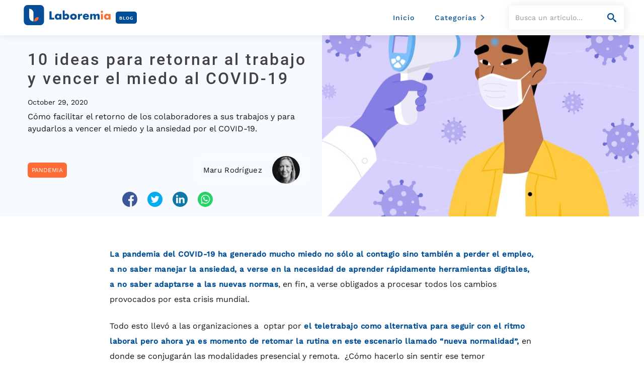

--- FILE ---
content_type: text/html
request_url: https://blog.laboremia.com/mx/10-ideas-para-retornar-al-trabajo-y-vencer-el-miedo-al-covid-19
body_size: 11328
content:
<!DOCTYPE html><!-- Last Published: Thu Apr 24 2025 19:59:17 GMT+0000 (Coordinated Universal Time) --><html data-wf-domain="blog.laboremia.com" data-wf-page="605e22a6c49e2684c47bff21" data-wf-site="5f65510bfae75ebbf28c26ce" data-wf-collection="605e22a6c49e26419d7bff1f" data-wf-item-slug="10-ideas-para-retornar-al-trabajo-y-vencer-el-miedo-al-covid-19"><head><meta charset="utf-8"/><title>10 ideas para retornar al trabajo y vencer el miedo al COVID-19 | Laboremia Blog</title><meta content="Cómo facilitar el retorno de los colaboradores a sus trabajos y para ayudarlos a vencer el miedo y la ansiedad por el COVID-19." name="description"/><meta content="10 ideas para retornar al trabajo y vencer el miedo al COVID-19 | Laboremia Blog" property="og:title"/><meta content="Cómo facilitar el retorno de los colaboradores a sus trabajos y para ayudarlos a vencer el miedo y la ansiedad por el COVID-19." property="og:description"/><meta content="https://cdn.prod.website-files.com/5f65510b3a72cfb536ab067c/607fb8cb1a4c4829555031ea_Retorno%20gde%202.jpg" property="og:image"/><meta content="10 ideas para retornar al trabajo y vencer el miedo al COVID-19 | Laboremia Blog" property="twitter:title"/><meta content="Cómo facilitar el retorno de los colaboradores a sus trabajos y para ayudarlos a vencer el miedo y la ansiedad por el COVID-19." property="twitter:description"/><meta content="https://cdn.prod.website-files.com/5f65510b3a72cfb536ab067c/607fb8cb1a4c4829555031ea_Retorno%20gde%202.jpg" property="twitter:image"/><meta property="og:type" content="website"/><meta content="summary_large_image" name="twitter:card"/><meta content="width=device-width, initial-scale=1" name="viewport"/><link href="https://cdn.prod.website-files.com/5f65510bfae75ebbf28c26ce/css/laboremia.webflow.shared.b682d2f3a.min.css" rel="stylesheet" type="text/css"/><script type="text/javascript">!function(o,c){var n=c.documentElement,t=" w-mod-";n.className+=t+"js",("ontouchstart"in o||o.DocumentTouch&&c instanceof DocumentTouch)&&(n.className+=t+"touch")}(window,document);</script><link href="https://cdn.prod.website-files.com/5f65510bfae75ebbf28c26ce/5fd41d6f4f710913a5e19155_Laboremia-Isotipo-fullcolor.png" rel="shortcut icon" type="image/x-icon"/><link href="https://cdn.prod.website-files.com/5f65510bfae75ebbf28c26ce/5fd41d4d59ac1dd84b971367_Laboremia-Isotipo-fullcolor.png" rel="apple-touch-icon"/>

<!-- Google Tag Manager -->
<script>(function(w,d,s,l,i){w[l]=w[l]||[];w[l].push({'gtm.start':
new Date().getTime(),event:'gtm.js'});var f=d.getElementsByTagName(s)[0],
j=d.createElement(s),dl=l!='dataLayer'?'&l='+l:'';j.async=true;j.src=
'https://www.googletagmanager.com/gtm.js?id='+i+dl;f.parentNode.insertBefore(j,f);
})(window,document,'script','dataLayer','GTM-NN7NKDC');</script>
<!-- End Google Tag Manager -->

<!-- Mixpanel -->
<script>(function(c,a){if(!a.__SV){var b=window;try{var d,m,j,k=b.location,f=k.hash;d=function(a,b){return(m=a.match(RegExp(b+"=([^&]*)")))?m[1]:null};f&&d(f,"state")&&(j=JSON.parse(decodeURIComponent(d(f,"state"))),"mpeditor"===j.action&&(b.sessionStorage.setItem("_mpcehash",f),history.replaceState(j.desiredHash||"",c.title,k.pathname+k.search)))}catch(n){}var l,h;window.mixpanel=a;a._i=[];a.init=function(b,d,g){function c(b,i){var a=i.split(".");2==a.length&&(b=b[a[0]],i=a[1]);b[i]=function(){b.push([i].concat(Array.prototype.slice.call(arguments,
0)))}}var e=a;"undefined"!==typeof g?e=a[g]=[]:g="mixpanel";e.people=e.people||[];e.toString=function(b){var a="mixpanel";"mixpanel"!==g&&(a+="."+g);b||(a+=" (stub)");return a};e.people.toString=function(){return e.toString(1)+".people (stub)"};l="disable time_event track track_pageview track_links track_forms track_with_groups add_group set_group remove_group register register_once alias unregister identify name_tag set_config reset opt_in_tracking opt_out_tracking has_opted_in_tracking has_opted_out_tracking clear_opt_in_out_tracking start_batch_senders people.set people.set_once people.unset people.increment people.append people.union people.track_charge people.clear_charges people.delete_user people.remove".split(" ");
for(h=0;h<l.length;h++)c(e,l[h]);var f="set set_once union unset remove delete".split(" ");e.get_group=function(){function a(c){b[c]=function(){call2_args=arguments;call2=[c].concat(Array.prototype.slice.call(call2_args,0));e.push([d,call2])}}for(var b={},d=["get_group"].concat(Array.prototype.slice.call(arguments,0)),c=0;c<f.length;c++)a(f[c]);return b};a._i.push([b,d,g])};a.__SV=1.2;b=c.createElement("script");b.type="text/javascript";b.async=!0;b.src="undefined"!==typeof MIXPANEL_CUSTOM_LIB_URL?
MIXPANEL_CUSTOM_LIB_URL:"file:"===c.location.protocol&&"//cdn.mxpnl.com/libs/mixpanel-2-latest.min.js".match(/^\/\//)?"https://cdn.mxpnl.com/libs/mixpanel-2-latest.min.js":"//cdn.mxpnl.com/libs/mixpanel-2-latest.min.js";d=c.getElementsByTagName("script")[0];d.parentNode.insertBefore(b,d)}})(document,window.mixpanel||[]);
mixpanel.init("ea79110adffb0467e7dc278a2fb5de88", {batch_requests: true, debug: true,'loaded':function() {
    document.cookie = "user_identifier=" + (mixpanel.get_distinct_id()).toString()}})</script>

<!-- OptinMonster  -->
<script>(function(d,u,ac){var s=d.createElement('script');s.type='text/javascript';s.src='https://a.omappapi.com/app/js/api.min.js';s.async=true;s.dataset.user=u;s.dataset.account=ac;d.getElementsByTagName('head')[0].appendChild(s);})(document,237873,254635);</script>
<!-- -->

<script type="text/javascript">
mixpanel.track('Page View', {
    'Page Name' : document.title,
    'URL' : window.location.pathname
});
</script>

<!-- Custom code from https://savannahar68.medium.com/integrate-mixpanel-with-webflow-63134acbfc64 -->
<!--script type="text/javascript">
  $(document).ready(function() {
    $(document).on('click', '[data-tracker]', function(e) {

      var trackData = $(this).data('tracker');
      if (!trackData) { return; }

      var tagData = ParseTagData.tagData(trackData);
      if (!tagData.action || !tagData.label ) { return; }

      Track.trackEvent('click', { action: tagData.action , label:  tagData.label });
      });

    var ParseTagData = { tagData : function ( data ) {
      var tmpData = data.split("|");
      if (tmpData.length !=2 ) { return ""; }
      return { "action": tmpData[0] ,"label": tmpData[1] };
      }
    };

    var Track= { trackEvent: function (eventType, data) {
      mixpanel.track( data.action );
      }
    };
  });
</script-->



<!-- Outfunnel 
<script>
window.OFID = "62fa9c8b0fefdc0014df1868";
(function(){
var script = document.createElement('script');
var url = 'https://cdn.outfunnel.com/c.js?v='+ new Date().toISOString().substring(0,10);
script.setAttribute('src', url);
document.getElementsByTagName('head')[0].appendChild(script);
})();
</script>

End of Outfunnel -->

<!-- Pipedrive Web Tracking 
<script> (function(ss,ex){ window.ldfdr=window.ldfdr||function(){(ldfdr._q=ldfdr._q||[]).push([].slice.call(arguments));}; (function(d,s){ fs=d.getElementsByTagName(s)[0]; function ce(src){ var cs=d.createElement(s); cs.src=src; cs.async=1; fs.parentNode.insertBefore(cs,fs); }; ce('https://sc.lfeeder.com/lftracker_v1_'+ss+(ex?'_'+ex:'')+'.js'); })(document,'script'); })('DzLR5a53Mo67BoQ2'); </script>
End of Pipedrive WEb Tracking -->

<!-- Google Tag Manager 
<script>(function(w,d,s,l,i){w[l]=w[l]||[];w[l].push({'gtm.start':
new Date().getTime(),event:'gtm.js'});var f=d.getElementsByTagName(s)[0],
j=d.createElement(s),dl=l!='dataLayer'?'&l='+l:'';j.async=true;j.src=
'https://www.googletagmanager.com/gtm.js?id='+i+dl;f.parentNode.insertBefore(j,f);
})(window,document,'script','dataLayer','GTM-N8P4Q2D');</script>

<!-- End Google Tag Manager -->
<meta property="og:image:width" content="1200">
<meta property="og:image:height" content="630">

<!--Finsweet Pagination styles-->
<style>

	.fs-pagination ul li{
  	color: #fff;
    display: flex;
    margin: 0 5px !important;
    box-shadow: 0 2px 4px 0 rgba(0,0,0,.1)  !important;
    border-radius: 6px;
  }
  
  .fs-pagination ul li a{
  	border-radius: 6px !important;
		padding: 6px 13px !important;
    border: 0px !important;
    transition: all .3s !important;
  }
 
  .fs-pagination ul li.fs-pagination-active a {
    background-color: #004e98 ;
    color: #fff ;
	}
  .fs-pagination ul li.fs-pagination-inactive a {
    background-color: rgb(227, 235, 243) ;
    color: #004e98;
	} 
   .fs-pagination ul li.fs-pagination-inactive a:hover {
  	  background-color: #004e98 !important;
    	color: #fff !important;
  }
  
  .search-button-2:focus {
  	outline: none;
  }

   #disqus_thread {
    min-height: 100px;
}
  
</style>

<!--Pre-connect assets website to fasten the website loading -->

<link rel="preconnect" href="https://assets.website-files.com/" />

<!--Youtube Code -->
<style>
/* Set maximum-width*/
.maximum-width {
	max-width:720px;
  	margin-left:auto;
  	margin-right:auto;
  	margin-top: 0px;
  	margin-bottom: 32px;
}

.yt-container {
  position: relative;
  overflow: hidden;
  width:100%;
  padding-top: 56.25%; /* 16:9 Aspect Ratio (divide 9 by 16 = 0.5625) */
}

/* Then style the iframe to fit in the container div with full height and width */
.yt-responsive {
  position: absolute;
  top: 0;
  left: 0;
  bottom: 0;
  right: 0;
  width: 100%;
  height: 100%;
}
</style>
<link rel="alternate" href="https://blog.laboremia.com/mx/10-ideas-para-retornar-al-trabajo-y-vencer-el-miedo-al-covid-19" hreflang="es-mx" />
</head><body><div data-w-id="12199839-079f-90c8-4396-933a27626a91" class="page-header-movement"></div><div class="back-to-top"><div id="Top" class="top"></div><a href="#Top" class="top-button w-inline-block"></a></div><div data-collapse="medium" data-animation="default" data-duration="400" data-easing="ease" data-easing2="ease" role="banner" class="nav-bar w-nav"><section id="navbar" class="wrapper nav-bar-wrapper"><a href="/mexico" class="brand w-nav-brand"><img src="https://cdn.prod.website-files.com/5f65510bfae75ebbf28c26ce/5fd3f760a6df426285744589_Laboremia-Logotipo-fullcolor.svg" alt="Laboremia Logo" class="logo logotipo"/><div class="text-block-6">BLOG</div><div class="logo-text">Jules</div></a><div class="navigation"><nav role="navigation" class="nav-menu w-nav-menu"><form action="/search" class="form-big search-results-form w-form"><input class="form-big-input w-input" maxlength="256" name="query" filter-by="*" placeholder="Busca un artículo ..." type="search" id="search" required=""/><input type="submit" class="big-form-button w-button" value=""/></form><a href="/mexico" class="nav-link w-nav-link">Inicio</a><div data-hover="true" data-delay="400" class="nav-dropdown w-dropdown"><div data-w-id="ca010dbc-3ecc-c5b5-c0f2-a36376df676c" class="nav-link w-dropdown-toggle"><div class="nav-drop-down">Categorías</div><img src="https://cdn.prod.website-files.com/5f65510bfae75ebbf28c26ce/5fd0c1bb96be0428cef79ed2_keyboard_arrow_right.svg" loading="lazy" style="-webkit-transform:translate3d(0, 0, 0) scale3d(1, 1, 1) rotateX(0) rotateY(0) rotateZ(0) skew(0, 0);-moz-transform:translate3d(0, 0, 0) scale3d(1, 1, 1) rotateX(0) rotateY(0) rotateZ(0) skew(0, 0);-ms-transform:translate3d(0, 0, 0) scale3d(1, 1, 1) rotateX(0) rotateY(0) rotateZ(0) skew(0, 0);transform:translate3d(0, 0, 0) scale3d(1, 1, 1) rotateX(0) rotateY(0) rotateZ(0) skew(0, 0)" alt="" class="dropdown-icon"/></div><nav class="dropdown-list w-dropdown-list"><div class="dropdown-corner"></div><div class="w-dyn-list"><div role="list" class="w-dyn-items"><div role="listitem" class="w-dyn-item"><a href="/mx-categoria/pandemia" class="nav-dropdown-link w-dropdown-link">Pandemia</a></div><div role="listitem" class="w-dyn-item"><a href="/mx-categoria/desarrollo-profesional" class="nav-dropdown-link w-dropdown-link">Desarrollo profesional</a></div><div role="listitem" class="w-dyn-item"><a href="/mx-categoria/emprendimiento" class="nav-dropdown-link w-dropdown-link">Emprendimiento</a></div><div role="listitem" class="w-dyn-item"><a href="/mx-categoria/tecnologia-e-innovacion" class="nav-dropdown-link w-dropdown-link">Tecnología e Innovación</a></div><div role="listitem" class="w-dyn-item"><a href="/mx-categoria/derechos-laborales" class="nav-dropdown-link w-dropdown-link">Derechos laborales</a></div></div></div><div class="dropdown-bridge"></div></nav></div><div data-hover="true" data-delay="400" class="nav-dropdown w-dropdown"><div data-w-id="ea66a7b4-5521-ae56-1883-2a7d2b63bc21" class="nav-link w-condition-invisible w-dropdown-toggle"><div class="languange-changer-wrapper"><img src="https://cdn.prod.website-files.com/5f65510bfae75ebbf28c26ce/5fd2f439637b6f591f1bc484_globe.svg" loading="lazy" width="13" alt="" class="language-icon"/><div class="nav-drop-down">ES</div></div><img src="https://cdn.prod.website-files.com/5f65510bfae75ebbf28c26ce/5fd0c1bb96be0428cef79ed2_keyboard_arrow_right.svg" loading="lazy" style="-webkit-transform:translate3d(0, 0, 0) scale3d(1, 1, 1) rotateX(0) rotateY(0) rotateZ(0) skew(0, 0);-moz-transform:translate3d(0, 0, 0) scale3d(1, 1, 1) rotateX(0) rotateY(0) rotateZ(0) skew(0, 0);-ms-transform:translate3d(0, 0, 0) scale3d(1, 1, 1) rotateX(0) rotateY(0) rotateZ(0) skew(0, 0);transform:translate3d(0, 0, 0) scale3d(1, 1, 1) rotateX(0) rotateY(0) rotateZ(0) skew(0, 0)" alt="" class="dropdown-icon"/></div><nav class="dropdown-list w-dropdown-list"><div class="dropdown-corner"></div><a href="/home/home-3" class="nav-dropdown-link w-dropdown-link">INGLÉS</a><div class="dropdown-bridge"></div></nav></div><div class="form-block-5 w-form"><form id="search-form" name="wf-form-Search-Form" data-name="Search Form" method="get" class="search-filter" data-wf-page-id="605e22a6c49e2684c47bff21" data-wf-element-id="61c4833b-803b-93cf-d1fc-0d297fd5a34f"><input class="search-input__field w-input" maxlength="256" name="Search" data-name="Search" placeholder="Busca un artículo..." type="text" id="search-input"/><input type="submit" data-wait="" class="search-button-2 w-button" value=""/></form><div class="success-message-4 w-form-done"></div><div class="w-form-fail"><div>Oops! Something went wrong while submitting the form.</div></div></div></nav><a href="/" class="nav-link nav-link-active nav-link-search w-nav-link"></a><div class="nav-search"><form action="/search" class="nav-search-form w-form"><img src="https://cdn.prod.website-files.com/5f65510bfae75ebbf28c26ce/5f65510b3a72cfb5d4ab0a39_search-dark.svg" alt="Uknown" class="big-form-icon"/><input class="form-big-input w-input" autofocus="true" maxlength="256" name="query" placeholder="What are you looking for?" type="search" id="search" required=""/><input type="submit" class="big-form-button w-button" value="Search"/></form><div data-w-id="ca010dbc-3ecc-c5b5-c0f2-a36376df678d" class="popup-bg-overlay"><div class="modal-close-button"></div></div></div><div class="menu-button w-clearfix w-nav-button"><div class="menu-icon"><div class="menu-icon-line-top"></div><div class="menu-icon-line-middle"></div><div class="menu-icon-line-bottom"></div></div></div></div></section></div><div class="page-wrapper"><div class="blog-post-banner-section"><div class="container-l flex"><div class="blog-post-title"><h1 class="blogpost-heading">10 ideas para retornar al trabajo y vencer el miedo al COVID-19</h1><div class="blogpost-date">October 29, 2020</div><p class="blogpost-short-description">Cómo facilitar el retorno de los colaboradores a sus trabajos y para ayudarlos a vencer el miedo y la ansiedad por el COVID-19.</p><div class="blogpost-author-wrapper"><div class="category-block">Pandemia</div><a href="/mx-autor/maru-rodriguez" class="author-container w-inline-block"><div class="author-container__text">Maru Rodríguez</div><div class="author-container__image"><img src="https://cdn.prod.website-files.com/5f65510b3a72cfb536ab067c/5f7667a257079b24cd8fc65b_maru.jpg" alt="" class="author-image"/></div></a></div><div class="blog-post-socials"><div class="html-embed social-media-icons w-embed"><a class="w-inline-block social-share-btn social-share-btn--small fb" href="https://www.facebook.com/sharer/sharer.php?u=&t=" title="Comparte en Facebook" target="_blank" onclick="window.open('https://www.facebook.com/sharer/sharer.php?u=' + encodeURIComponent(document.URL) + '&t=' + encodeURIComponent(document.URL)); return false;"></a>

<a class="w-inline-block social-share-btn social-share-btn--small tw" href="https://twitter.com/intent/tweet?" target="_blank" title="Tweet" onclick="window.open('https://twitter.com/intent/tweet?text=' + encodeURIComponent(document.title) + ':%20 ' + encodeURIComponent(document.URL)); return false;"></a>

<a class="w-inline-block social-share-btn social-share-btn--small lnk" href="http://www.linkedin.com/shareArticle?mini=true&url=&title=&summary=&source=" target="_blank" title="Comparte en LinkedIn" onclick="window.open('http://www.linkedin.com/shareArticle?mini=true&url=' + encodeURIComponent(document.URL) + '&title=' + encodeURIComponent(document.title)); return false;"></a>

<a class="w-inline-block social-share-btn social-share-btn--small wha" target="_blank" 
title="Comparte en Whatsapp"
onclick="window.open('https://wa.me/?text='+encodeURIComponent(document.title)+ ' ' + encodeURIComponent(document.URL)); return false;"></div><div class="_w-inline-block hidden"><a href="#" target="_blank" class="social-share-btn fb social-share-btn--small w-inline-block"></a><a href="#" target="_blank" class="social-share-btn tw social-share-btn--small w-inline-block"></a><a href="https://instagram.com" target="_blank" data-w-id="2a051c3c-22e8-7ef7-abff-83ddf91e8278" class="social-share-btn lnk social-share-btn--small w-inline-block"></a><a href="https://instagram.com" target="_blank" data-w-id="2a051c3c-22e8-7ef7-abff-83ddf91e8279" class="social-share-btn wha w-inline-block"></a></div></div></div><div class="blogpost-featured-img"><img loading="lazy" width="620" alt="" src="https://cdn.prod.website-files.com/5f65510b3a72cfb536ab067c/607fb8cb1a4c4829555031ea_Retorno%20gde%202.jpg" class="blog-post-image"/></div></div></div><div class="blog-post-content-section"><div class="container-l"><div class="w-layout-grid blogpost-grid blogpost-grid-nosidebar"><div id="w-node-_930cdd39-567d-fe3c-1bd2-2053a0b65675-c47bff21" class="rich-text-block-2 w-richtext"><p><strong>La pandemia del COVID-19 ha generado mucho miedo no sólo al contagio sino también a perder el empleo, a no saber manejar la ansiedad, a verse en la necesidad de aprender rápidamente herramientas digitales, a no saber adaptarse a las nuevas normas</strong>, en fin, a verse obligados a procesar todos los cambios provocados por esta crisis mundial.</p><p>Todo esto llevó a las organizaciones a  optar por <strong>el teletrabajo como alternativa para seguir con el ritmo laboral pero ahora ya es momento de retomar la rutina en este escenario llamado “nueva normalidad”,</strong> en donde se conjugarán las modalidades presencial y remota.  ¿Cómo hacerlo sin sentir ese temor desproporcionado que paraliza e impide tomar decisiones sanas? Ese es uno de los grandes retos que enfrentan las empresas hoy en día.</p><p><strong>Los directivos deben esforzarse en crear condiciones físicas que permitan a los colaboradores sentirse seguros y serenos dentro de sus espacios.</strong> Algunas de las estrategias claves para lograrlo son:</p><ul role="list"><li>Crear protocolos estrictos de bioseguridad.</li><li>Facilitar los implementos de protección para el personal.</li><li>Acondicionar las oficinas con estructuras que favorezcan la distancia social.</li><li>Informar claramente las normas.</li><li>Organizar turnos rotativos para reuniones, comidas y actividades.</li><li>Mantener procesos de limpieza y desinfección regular de las áreas de trabajo.</li><li>Realizar charlas sobre el control de la ansiedad.</li><li>Fomentar la unión de los equipos de trabajo.</li><li>Idear actividades recreativas para disminuir la tensión.</li><li>Conversar regularmente con sus colaboradores para saber cómo se sienten.</li></ul><p><strong>El cumplimiento de las medidas de seguridad unido al acompañamiento de personas que ejerzan un liderazgo cálido, empático y sereno, facilitará a los colaboradores el proceso de adaptación al cambio.</strong></p><blockquote>¿Has pensando en qué iniciativas vas a implementar en tu empresa para ayudar a los trabajadores en este contexto? Piénsalo, es un buen momento para ser creativo y dejar un impacto positivo en tu equipo.‍</blockquote><p>‍</p><p>‍</p></div><div id="w-node-_46222372-1bf4-5bb1-574d-180b932f64d9-c47bff21" class="blog-post-socials blog-post-bottom-info--article"><div class="blog-detail__subtitle">Compartir</div><div class="html-embed social-media-icons w-embed"><a class="w-inline-block social-share-btn social-share-btn--small fb" href="https://www.facebook.com/sharer/sharer.php?u=&t=" title="Share on Facebook" target="_blank" onclick="window.open('https://www.facebook.com/sharer/sharer.php?u=' + encodeURIComponent(document.URL) + '&t=' + encodeURIComponent(document.URL)); return false;"></a>

<a class="w-inline-block social-share-btn social-share-btn--small tw" href="https://twitter.com/intent/tweet?" target="_blank" title="Tweet" onclick="window.open('https://twitter.com/intent/tweet?text=' + encodeURIComponent(document.title) + ':%20 ' + encodeURIComponent(document.URL)); return false;"></a>

<a class="w-inline-block social-share-btn social-share-btn--small lnk" href="http://www.linkedin.com/shareArticle?mini=true&url=&title=&summary=&source=" target="_blank" title="Share on LinkedIn" onclick="window.open('http://www.linkedin.com/shareArticle?mini=true&url=' + encodeURIComponent(document.URL) + '&title=' + encodeURIComponent(document.title)); return false;"></a>

<a class="w-inline-block social-share-btn social-share-btn--small wha" target="_blank" onclick="window.open('https://wa.me/?text='+encodeURIComponent(document.title)+ ' ' + encodeURIComponent(document.URL)); return false;"></div><div class="_w-inline-block hidden"><a href="#" target="_blank" class="social-share-btn tw social-share-btn--small w-inline-block"></a><a href="#" target="_blank" class="social-share-btn fb social-share-btn--small w-inline-block"></a><a href="https://instagram.com" target="_blank" data-w-id="46222372-1bf4-5bb1-574d-180b932f64e0" class="social-share-btn lnk social-share-btn--small w-inline-block"></a><a href="https://instagram.com" target="_blank" data-w-id="46222372-1bf4-5bb1-574d-180b932f64e1" class="social-share-btn wha social-share-btn--small w-inline-block"></a></div></div><div id="w-node-_930cdd39-567d-fe3c-1bd2-2053a0b65682-c47bff21" class="blog-post-bottom"><div class="blog-detail__subtitle">ETIQUetas</div><div class="tags-container"><div class="collection-list-wrapper-5 w-dyn-list"><div role="list" class="tags w-dyn-items"><div role="listitem" class="w-dyn-item"><a href="/mx-etiqueta/covid" class="tag-link">COVID</a></div><div role="listitem" class="w-dyn-item"><a href="/mx-etiqueta/pandemia" class="tag-link">pandemia</a></div><div role="listitem" class="w-dyn-item"><a href="/mx-etiqueta/clima-laboral" class="tag-link">clima laboral</a></div></div></div></div></div></div></div></div><div class="related-post-section"><div class="container-l"><div class="subtitle"><h2 class="h2-subtitle">Artículos relacionados</h2><a href="/pa-categoria/pandemia" class="link-block w-inline-block"><div class="link-text w-inline-block">Ver más</div><img src="https://cdn.prod.website-files.com/5f65510bfae75ebbf28c26ce/5fd0c1bb96be0428cef79ed2_keyboard_arrow_right.svg" loading="lazy" width="26" alt="" class="image-19"/></a></div><div class="article-collection-wrapper w-dyn-list"><div role="list" class="article-collection-list w-dyn-items"><div role="listitem" class="article-collection-item w-dyn-item"><a href="/mx/cuales-son-los-beneficios-laborales-en-epoca-de-pandemia" class="post-card-2 w-inline-block"><div style="background-image:url(&quot;https://cdn.prod.website-files.com/5f65510b3a72cfb536ab067c/607d4ed36a037154ffd03edb_Beneficios%20peq%202.jpg&quot;)" class="post-card-image-2"></div><div class="post-card-content"><div class="blog-post__text w-hidden-tiny">March 17, 2021</div><h3 class="post-card-heading">¿Cuáles son los beneficios laborales en época de pandemia?</h3><div class="category-block">Pandemia</div><div class="post-card-categories"><p class="paragraph truncate">Lorem ipsum dolor sit amet, consectetur adipiscing elit. Suspendisse varius enim in eros elementum tristique. Duis cursus, mi quis viverra ornare, eros dolor interdum nulla, ut commodo diam libero vitae erat. Aenean faucibus nibh et justo cursus id rutrum lorem imperdiet. Nunc ut sem vitae risus tristique posuere.</p><div class="divider-2 divider-secondary"></div><div class="post-card-author-2"><div class="post-card-avatar"><img alt="" src="https://cdn.prod.website-files.com/plugins/Basic/assets/placeholder.60f9b1840c.svg" class="post-card-avatar__image"/></div><div class="text-block-14">This is some text inside of a div block.</div></div></div></div><div class="text-block-16 w-condition-invisible">Nuevo</div></a></div><div role="listitem" class="article-collection-item w-dyn-item"><a href="/mx/el-teletrabajo-te-ha-llevado-a-padecer-el-sindrome-de-boreout" class="post-card-2 w-inline-block"><div style="background-image:url(&quot;https://cdn.prod.website-files.com/5f65510b3a72cfb536ab067c/607d494ecdf78242f572782d_Agotado%20peq%202.jpg&quot;)" class="post-card-image-2"></div><div class="post-card-content"><div class="blog-post__text w-hidden-tiny">March 12, 2021</div><h3 class="post-card-heading">¿El teletrabajo te ha llevado a padecer el Síndrome de Boreout?</h3><div class="category-block">Pandemia</div><div class="post-card-categories"><p class="paragraph truncate">Lorem ipsum dolor sit amet, consectetur adipiscing elit. Suspendisse varius enim in eros elementum tristique. Duis cursus, mi quis viverra ornare, eros dolor interdum nulla, ut commodo diam libero vitae erat. Aenean faucibus nibh et justo cursus id rutrum lorem imperdiet. Nunc ut sem vitae risus tristique posuere.</p><div class="divider-2 divider-secondary"></div><div class="post-card-author-2"><div class="post-card-avatar"><img alt="" src="https://cdn.prod.website-files.com/plugins/Basic/assets/placeholder.60f9b1840c.svg" class="post-card-avatar__image"/></div><div class="text-block-14">This is some text inside of a div block.</div></div></div></div><div class="text-block-16 w-condition-invisible">Nuevo</div></a></div><div role="listitem" class="article-collection-item w-dyn-item"><a href="/mx/30-errores-comunes-en-una-entrevista-laboral-virtual" class="post-card-2 w-inline-block"><div style="background-image:url(&quot;https://cdn.prod.website-files.com/5f65510b3a72cfb536ab067c/607d3c71f9b78f1d773521b7_30%20Errores%20peq%202.jpg&quot;)" class="post-card-image-2"></div><div class="post-card-content"><div class="blog-post__text w-hidden-tiny">February 26, 2021</div><h3 class="post-card-heading">30 Errores comunes en una entrevista laboral virtual</h3><div class="category-block">Pandemia</div><div class="post-card-categories"><p class="paragraph truncate">Lorem ipsum dolor sit amet, consectetur adipiscing elit. Suspendisse varius enim in eros elementum tristique. Duis cursus, mi quis viverra ornare, eros dolor interdum nulla, ut commodo diam libero vitae erat. Aenean faucibus nibh et justo cursus id rutrum lorem imperdiet. Nunc ut sem vitae risus tristique posuere.</p><div class="divider-2 divider-secondary"></div><div class="post-card-author-2"><div class="post-card-avatar"><img alt="" src="https://cdn.prod.website-files.com/plugins/Basic/assets/placeholder.60f9b1840c.svg" class="post-card-avatar__image"/></div><div class="text-block-14">This is some text inside of a div block.</div></div></div></div><div class="text-block-16 w-condition-invisible">Nuevo</div></a></div></div></div></div></div><div class="blog-post-comments-section"><div class="w-embed w-script"><div id="disqus_thread"></div>
<script>
    /**
    *  RECOMMENDED CONFIGURATION VARIABLES: EDIT AND UNCOMMENT THE SECTION BELOW TO INSERT DYNAMIC VALUES FROM YOUR PLATFORM OR CMS.
    *  LEARN WHY DEFINING THESE VARIABLES IS IMPORTANT: https://disqus.com/admin/universalcode/#configuration-variables    
    */
    
    var disqus_config = function () {
    this.page.url = window.location.href;  // Replace PAGE_URL with your page's canonical URL variable
    this.page.identifier = window.location.href; // Replace PAGE_IDENTIFIER with your page's unique identifier variable
    };
    
    (function() { // DON'T EDIT BELOW THIS LINE
    var d = document, s = d.createElement('script');
    s.src = 'https://laboremia.disqus.com/embed.js';
    s.setAttribute('data-timestamp', +new Date());
    (d.head || d.body).appendChild(s);
    })();
</script>
<noscript>Please enable JavaScript to view the <a href="https://disqus.com/?ref_noscript">comments powered by Disqus.</a></noscript></div></div><img src="https://cdn.prod.website-files.com/5fc6a9daf25bfcfbec74f42d/5fc6a9daf25bfcf92774f7f1_decor-v1-haze.svg" alt="" class="decor-bottom-2"/></div><div id="footer-es" class="footer"><div class="wrapper"><div class="w-layout-grid footer-grid"><div id="w-node-_07f9f28c-72fa-4dbb-eaa8-dbabdc8ac60d-dc8ac60a" class="footer-top footer-column--border"><a href="/" class="footer-brand w-nav-brand"><img src="https://cdn.prod.website-files.com/5f65510bfae75ebbf28c26ce/5ff885f9274d7447ee2095f6_Laboremia_Isotipo-fullcolor.svg" width="25" alt="" class="logo"/><div class="logo-description">Difundimos contenido actual,<br/>práctico y reflexivo del mundo laboral.</div></a></div><div id="w-node-_07f9f28c-72fa-4dbb-eaa8-dbabdc8ac62f-dc8ac60a" class="footer-v1-column border-bottom"><h4 class="footer-heading">Síguenos</h4><div class="_w-inline-block"><a href="https://www.twitter.com/laboremia" target="_blank" class="social-share-btn w-inline-block"><img src="https://cdn.prod.website-files.com/5f65510bfae75ebbf28c26ce/5f65510b3a72cf65f9ab0a0c_twitter-white.svg" alt="" class="social-icon-small"/></a><a href="https://www.facebook.com/laboremia" target="_blank" class="social-share-btn w-inline-block"><img src="https://cdn.prod.website-files.com/5f65510bfae75ebbf28c26ce/5f65510b3a72cf0f9bab09ec_facebook-white.svg" alt="" class="social-icon-small"/></a><a href="https://www.linkedin.com/company/laboremia" target="_blank" class="social-share-btn w-inline-block"><img src="https://cdn.prod.website-files.com/5f65510bfae75ebbf28c26ce/5f65510b3a72cf6098ab09c5_linkedin-white.svg" alt="" class="social-icon-small"/></a></div><div class="footer-v1-form w-form"><form id="email-form" name="email-form" data-name="Email Form" method="get" class="form-small" data-wf-page-id="605e22a6c49e2684c47bff21" data-wf-element-id="07f9f28c-72fa-4dbb-eaa8-dbabdc8ac63a"><input class="form-small-input w-input" maxlength="256" name="email-2" data-name="Email 2" placeholder="Dirección de correo" type="email" id="Footer-Email" required=""/><input type="submit" data-wait="..." class="button small-form-arrow-button w-button" value=" "/></form><div class="form-success dark w-form-done"><div>Thank you! Your submission has been received!</div></div><div class="form-error dark w-form-fail"><div>Oops! Something went wrong while submitting the form.</div></div><div class="form-info"><div>No Spam</div><div class="dot-divider white"></div></div></div></div><div id="w-node-_07f9f28c-72fa-4dbb-eaa8-dbabdc8ac647-dc8ac60a" class="footer-v1-column"><h4 class="footer-heading">Contáctanos</h4><div class="footer-link footer-contact"><img src="https://cdn.prod.website-files.com/5f65510bfae75ebbf28c26ce/5f65510b3a72cf3d7aab0a09_mail-white.svg" width="29" alt="" class="footer-contact-icon"/><div class="text-block-26">social@laboremia.com</div></div><div class="footer-link footer-contact"><img src="https://cdn.prod.website-files.com/5f65510bfae75ebbf28c26ce/5f65510b3a72cf3e59ab0a3b_map-white.svg" width="27" alt="" class="footer-contact-icon"/><div class="text-block-27">Ciudad Panamá, Panamá</div></div></div></div></div></div><script src="https://d3e54v103j8qbb.cloudfront.net/js/jquery-3.5.1.min.dc5e7f18c8.js?site=5f65510bfae75ebbf28c26ce" type="text/javascript" integrity="sha256-9/aliU8dGd2tb6OSsuzixeV4y/faTqgFtohetphbbj0=" crossorigin="anonymous"></script><script src="https://cdn.prod.website-files.com/5f65510bfae75ebbf28c26ce/js/webflow.schunk.4a394eb5af8156f2.js" type="text/javascript"></script><script src="https://cdn.prod.website-files.com/5f65510bfae75ebbf28c26ce/js/webflow.schunk.a6034423ade5edae.js" type="text/javascript"></script><script src="https://cdn.prod.website-files.com/5f65510bfae75ebbf28c26ce/js/webflow.1cf9ca46.d476a649a2e71d9c.js" type="text/javascript"></script><script src='https://cdnjs.cloudflare.com/ajax/libs/js-cookie/2.2.0/js.cookie.min.js'></script>
<script>
  /* pa-categoria, /pa/, pa-etiqueta, pa-autor */
  var languageInput = document.querySelectorAll('#language');
  var countryInput = document.querySelectorAll('#country');
  var newsletterRedirectInput = document.querySelectorAll('#redirect-url');
  var englishUrls = ["/en-panama","/pa-category/","/en-pa/","/pa-tag/","/pa-team-member/","/en-mexico","/mx-category","/en-mx/","/mx-tag/","/mx-team-member/","/en-venezuela","/ve-category","/en-ve/","/ve-tag/","/ve-team-member/"];
  var spanishUrls = ["/panama","/pa-categoria/", "/pa/", "/pa-etiqueta/", "/pa-autor/", "/mexico", "/mx/","/mx-categoria/","/mx-etiqueta/","/mx-autor/","/venezuela","/ve/","/ve-categoria/","/ve-etiqueta/","/ve-autor/"];
  var currentUrl = window.location.toString(); //document.referrer;
  const languages = {
  	ES: "Español",
    EN: "English"
  };
  const countries = {
    VE: {
    	code: "VE",
        name: "venezuela"
    },
    MX: {
    	code: "MX",
        name: "mexico"
    },
    PA: {
    	code: "PA",
        name: "panama"
    },
  };
  var language = "Español";
  
    for (var i=0;i<englishUrls.length;i++){
          if (currentUrl.includes(englishUrls[i])){
              language = "English";
          }
      	  else if (currentUrl.includes("/search") && (document.referrer.includes(englishUrls[i]))){
          	language = "English";
          }
    }  

  for (var i=0;i<languageInput.length;i++){
    languageInput[i].value = language;
    if (currentUrl.includes('/mx') || currentUrl.includes('/mexico') || currentUrl.includes('/en-mexico')){
      countryInput[i].value = countries.MX.code
    }
    else if (currentUrl.includes('/pa') || currentUrl.includes('/panama') || currentUrl.includes('/en-panama')){
      countryInput[i].value = countries.PA.code
    }
    else if (currentUrl.includes('/ve') || currentUrl.includes('/venezuela') || currentUrl.includes('/en-venezuela')){
      countryInput[i].value = countries.VE.code
    }
    if (language === languages.EN)
    	newsletterRedirectInput[i].value = countries[countryInput[i].value].name+'/en-newsletter-thank-you-page';
    else 
        newsletterRedirectInput[i].value = countries[countryInput[i].value].name+'/newsletter-thank-you-page';
  } 
 	
</script><script>
   var articleNameInput = document.querySelectorAll('#article-name');
   var articleCategoryInput = document.querySelectorAll('#article-category');
   var languageInput = document.querySelectorAll('#language');
   var countryInput = document.querySelectorAll('#country');

   for (var i=0;i<articleNameInput.length;i++){
   	articleNameInput[i].value = "10 ideas para retornar al trabajo y vencer el miedo al COVID-19";
    articleCategoryInput[i].value = "Pandemia";
    languageInput[i].value = "Español";
    countryInput[i].value = "MX";
   }
   const curl = ""
    if (curl !== "") {
      let link=document.createElement('link');
      link.href='';
      link.rel='alternate';
      link.hreflang='en=mx';
      document.getElementsByTagName('head')[0].appendChild(link);
    }
   const curlPa = "https://blog.laboremia.com/pa/10-ideas-para-retornar-al-trabajo-y-vencer-el-miedo-al-covid-19"
    if (curlPa !== "") {
      let linkPa=document.createElement('link');
      linkPa.href='https://blog.laboremia.com/pa/10-ideas-para-retornar-al-trabajo-y-vencer-el-miedo-al-covid-19';
      linkPa.rel='alternate';
      linkPa.hreflang='es-pa';
      document.getElementsByTagName('head')[0].appendChild(linkPa);
    }
   const curlPaEn = ""
    if (curlPaEn !== "") {
      let linkPaEn=document.createElement('link');
      linkPaEn.href='';
      linkPaEn.rel='alternate';
      linkPaEn.hreflang='en-pa';
      document.getElementsByTagName('head')[0].appendChild(linkPaEn);
    }
   const curlVeEs = "http://blog.laboremia.com/ve/10-ideas-para-retornar-al-trabajo-y-vencer-el-miedo-al-covid-19"
    if (curlVeEs !== "") {
      let linkVeEs=document.createElement('link');
      linkVeEs.href='http://blog.laboremia.com/ve/10-ideas-para-retornar-al-trabajo-y-vencer-el-miedo-al-covid-19';
      linkVeEs.rel='alternate';
      linkVeEs.hreflang='es-ve';
      document.getElementsByTagName('head')[0].appendChild(linkVeEs);
    }    
Webflow.push(function() {
  $('#search-form').submit(function() {
   // setTimeout(function() {
      location.href = 'https://blog.laboremia.com/mx-buscador?buscar=' + $('#search-input').val();
   // }, 0);
  });
});
</script></body></html>

--- FILE ---
content_type: text/css
request_url: https://cdn.prod.website-files.com/5f65510bfae75ebbf28c26ce/css/laboremia.webflow.shared.b682d2f3a.min.css
body_size: 33173
content:
html{-webkit-text-size-adjust:100%;-ms-text-size-adjust:100%;font-family:sans-serif}body{margin:0}article,aside,details,figcaption,figure,footer,header,hgroup,main,menu,nav,section,summary{display:block}audio,canvas,progress,video{vertical-align:baseline;display:inline-block}audio:not([controls]){height:0;display:none}[hidden],template{display:none}a{background-color:#0000}a:active,a:hover{outline:0}abbr[title]{border-bottom:1px dotted}b,strong{font-weight:700}dfn{font-style:italic}h1{margin:.67em 0;font-size:2em}mark{color:#000;background:#ff0}small{font-size:80%}sub,sup{vertical-align:baseline;font-size:75%;line-height:0;position:relative}sup{top:-.5em}sub{bottom:-.25em}img{border:0}svg:not(:root){overflow:hidden}hr{box-sizing:content-box;height:0}pre{overflow:auto}code,kbd,pre,samp{font-family:monospace;font-size:1em}button,input,optgroup,select,textarea{color:inherit;font:inherit;margin:0}button{overflow:visible}button,select{text-transform:none}button,html input[type=button],input[type=reset]{-webkit-appearance:button;cursor:pointer}button[disabled],html input[disabled]{cursor:default}button::-moz-focus-inner,input::-moz-focus-inner{border:0;padding:0}input{line-height:normal}input[type=checkbox],input[type=radio]{box-sizing:border-box;padding:0}input[type=number]::-webkit-inner-spin-button,input[type=number]::-webkit-outer-spin-button{height:auto}input[type=search]{-webkit-appearance:none}input[type=search]::-webkit-search-cancel-button,input[type=search]::-webkit-search-decoration{-webkit-appearance:none}legend{border:0;padding:0}textarea{overflow:auto}optgroup{font-weight:700}table{border-collapse:collapse;border-spacing:0}td,th{padding:0}@font-face{font-family:webflow-icons;src:url([data-uri])format("truetype");font-weight:400;font-style:normal}[class^=w-icon-],[class*=\ w-icon-]{speak:none;font-variant:normal;text-transform:none;-webkit-font-smoothing:antialiased;-moz-osx-font-smoothing:grayscale;font-style:normal;font-weight:400;line-height:1;font-family:webflow-icons!important}.w-icon-slider-right:before{content:""}.w-icon-slider-left:before{content:""}.w-icon-nav-menu:before{content:""}.w-icon-arrow-down:before,.w-icon-dropdown-toggle:before{content:""}.w-icon-file-upload-remove:before{content:""}.w-icon-file-upload-icon:before{content:""}*{box-sizing:border-box}html{height:100%}body{color:#333;background-color:#fff;min-height:100%;margin:0;font-family:Arial,sans-serif;font-size:14px;line-height:20px}img{vertical-align:middle;max-width:100%;display:inline-block}html.w-mod-touch *{background-attachment:scroll!important}.w-block{display:block}.w-inline-block{max-width:100%;display:inline-block}.w-clearfix:before,.w-clearfix:after{content:" ";grid-area:1/1/2/2;display:table}.w-clearfix:after{clear:both}.w-hidden{display:none}.w-button{color:#fff;line-height:inherit;cursor:pointer;background-color:#3898ec;border:0;border-radius:0;padding:9px 15px;text-decoration:none;display:inline-block}input.w-button{-webkit-appearance:button}html[data-w-dynpage] [data-w-cloak]{color:#0000!important}.w-code-block{margin:unset}pre.w-code-block code{all:inherit}.w-optimization{display:contents}.w-webflow-badge,.w-webflow-badge>img{box-sizing:unset;width:unset;height:unset;max-height:unset;max-width:unset;min-height:unset;min-width:unset;margin:unset;padding:unset;float:unset;clear:unset;border:unset;border-radius:unset;background:unset;background-image:unset;background-position:unset;background-size:unset;background-repeat:unset;background-origin:unset;background-clip:unset;background-attachment:unset;background-color:unset;box-shadow:unset;transform:unset;direction:unset;font-family:unset;font-weight:unset;color:unset;font-size:unset;line-height:unset;font-style:unset;font-variant:unset;text-align:unset;letter-spacing:unset;-webkit-text-decoration:unset;text-decoration:unset;text-indent:unset;text-transform:unset;list-style-type:unset;text-shadow:unset;vertical-align:unset;cursor:unset;white-space:unset;word-break:unset;word-spacing:unset;word-wrap:unset;transition:unset}.w-webflow-badge{white-space:nowrap;cursor:pointer;box-shadow:0 0 0 1px #0000001a,0 1px 3px #0000001a;visibility:visible!important;opacity:1!important;z-index:2147483647!important;color:#aaadb0!important;overflow:unset!important;background-color:#fff!important;border-radius:3px!important;width:auto!important;height:auto!important;margin:0!important;padding:6px!important;font-size:12px!important;line-height:14px!important;text-decoration:none!important;display:inline-block!important;position:fixed!important;inset:auto 12px 12px auto!important;transform:none!important}.w-webflow-badge>img{position:unset;visibility:unset!important;opacity:1!important;vertical-align:middle!important;display:inline-block!important}h1,h2,h3,h4,h5,h6{margin-bottom:10px;font-weight:700}h1{margin-top:20px;font-size:38px;line-height:44px}h2{margin-top:20px;font-size:32px;line-height:36px}h3{margin-top:20px;font-size:24px;line-height:30px}h4{margin-top:10px;font-size:18px;line-height:24px}h5{margin-top:10px;font-size:14px;line-height:20px}h6{margin-top:10px;font-size:12px;line-height:18px}p{margin-top:0;margin-bottom:10px}blockquote{border-left:5px solid #e2e2e2;margin:0 0 10px;padding:10px 20px;font-size:18px;line-height:22px}figure{margin:0 0 10px}figcaption{text-align:center;margin-top:5px}ul,ol{margin-top:0;margin-bottom:10px;padding-left:40px}.w-list-unstyled{padding-left:0;list-style:none}.w-embed:before,.w-embed:after{content:" ";grid-area:1/1/2/2;display:table}.w-embed:after{clear:both}.w-video{width:100%;padding:0;position:relative}.w-video iframe,.w-video object,.w-video embed{border:none;width:100%;height:100%;position:absolute;top:0;left:0}fieldset{border:0;margin:0;padding:0}button,[type=button],[type=reset]{cursor:pointer;-webkit-appearance:button;border:0}.w-form{margin:0 0 15px}.w-form-done{text-align:center;background-color:#ddd;padding:20px;display:none}.w-form-fail{background-color:#ffdede;margin-top:10px;padding:10px;display:none}label{margin-bottom:5px;font-weight:700;display:block}.w-input,.w-select{color:#333;vertical-align:middle;background-color:#fff;border:1px solid #ccc;width:100%;height:38px;margin-bottom:10px;padding:8px 12px;font-size:14px;line-height:1.42857;display:block}.w-input::placeholder,.w-select::placeholder{color:#999}.w-input:focus,.w-select:focus{border-color:#3898ec;outline:0}.w-input[disabled],.w-select[disabled],.w-input[readonly],.w-select[readonly],fieldset[disabled] .w-input,fieldset[disabled] .w-select{cursor:not-allowed}.w-input[disabled]:not(.w-input-disabled),.w-select[disabled]:not(.w-input-disabled),.w-input[readonly],.w-select[readonly],fieldset[disabled]:not(.w-input-disabled) .w-input,fieldset[disabled]:not(.w-input-disabled) .w-select{background-color:#eee}textarea.w-input,textarea.w-select{height:auto}.w-select{background-color:#f3f3f3}.w-select[multiple]{height:auto}.w-form-label{cursor:pointer;margin-bottom:0;font-weight:400;display:inline-block}.w-radio{margin-bottom:5px;padding-left:20px;display:block}.w-radio:before,.w-radio:after{content:" ";grid-area:1/1/2/2;display:table}.w-radio:after{clear:both}.w-radio-input{float:left;margin:3px 0 0 -20px;line-height:normal}.w-file-upload{margin-bottom:10px;display:block}.w-file-upload-input{opacity:0;z-index:-100;width:.1px;height:.1px;position:absolute;overflow:hidden}.w-file-upload-default,.w-file-upload-uploading,.w-file-upload-success{color:#333;display:inline-block}.w-file-upload-error{margin-top:10px;display:block}.w-file-upload-default.w-hidden,.w-file-upload-uploading.w-hidden,.w-file-upload-error.w-hidden,.w-file-upload-success.w-hidden{display:none}.w-file-upload-uploading-btn{cursor:pointer;background-color:#fafafa;border:1px solid #ccc;margin:0;padding:8px 12px;font-size:14px;font-weight:400;display:flex}.w-file-upload-file{background-color:#fafafa;border:1px solid #ccc;flex-grow:1;justify-content:space-between;margin:0;padding:8px 9px 8px 11px;display:flex}.w-file-upload-file-name{font-size:14px;font-weight:400;display:block}.w-file-remove-link{cursor:pointer;width:auto;height:auto;margin-top:3px;margin-left:10px;padding:3px;display:block}.w-icon-file-upload-remove{margin:auto;font-size:10px}.w-file-upload-error-msg{color:#ea384c;padding:2px 0;display:inline-block}.w-file-upload-info{padding:0 12px;line-height:38px;display:inline-block}.w-file-upload-label{cursor:pointer;background-color:#fafafa;border:1px solid #ccc;margin:0;padding:8px 12px;font-size:14px;font-weight:400;display:inline-block}.w-icon-file-upload-icon,.w-icon-file-upload-uploading{width:20px;margin-right:8px;display:inline-block}.w-icon-file-upload-uploading{height:20px}.w-container{max-width:940px;margin-left:auto;margin-right:auto}.w-container:before,.w-container:after{content:" ";grid-area:1/1/2/2;display:table}.w-container:after{clear:both}.w-container .w-row{margin-left:-10px;margin-right:-10px}.w-row:before,.w-row:after{content:" ";grid-area:1/1/2/2;display:table}.w-row:after{clear:both}.w-row .w-row{margin-left:0;margin-right:0}.w-col{float:left;width:100%;min-height:1px;padding-left:10px;padding-right:10px;position:relative}.w-col .w-col{padding-left:0;padding-right:0}.w-col-1{width:8.33333%}.w-col-2{width:16.6667%}.w-col-3{width:25%}.w-col-4{width:33.3333%}.w-col-5{width:41.6667%}.w-col-6{width:50%}.w-col-7{width:58.3333%}.w-col-8{width:66.6667%}.w-col-9{width:75%}.w-col-10{width:83.3333%}.w-col-11{width:91.6667%}.w-col-12{width:100%}.w-hidden-main{display:none!important}@media screen and (max-width:991px){.w-container{max-width:728px}.w-hidden-main{display:inherit!important}.w-hidden-medium{display:none!important}.w-col-medium-1{width:8.33333%}.w-col-medium-2{width:16.6667%}.w-col-medium-3{width:25%}.w-col-medium-4{width:33.3333%}.w-col-medium-5{width:41.6667%}.w-col-medium-6{width:50%}.w-col-medium-7{width:58.3333%}.w-col-medium-8{width:66.6667%}.w-col-medium-9{width:75%}.w-col-medium-10{width:83.3333%}.w-col-medium-11{width:91.6667%}.w-col-medium-12{width:100%}.w-col-stack{width:100%;left:auto;right:auto}}@media screen and (max-width:767px){.w-hidden-main,.w-hidden-medium{display:inherit!important}.w-hidden-small{display:none!important}.w-row,.w-container .w-row{margin-left:0;margin-right:0}.w-col{width:100%;left:auto;right:auto}.w-col-small-1{width:8.33333%}.w-col-small-2{width:16.6667%}.w-col-small-3{width:25%}.w-col-small-4{width:33.3333%}.w-col-small-5{width:41.6667%}.w-col-small-6{width:50%}.w-col-small-7{width:58.3333%}.w-col-small-8{width:66.6667%}.w-col-small-9{width:75%}.w-col-small-10{width:83.3333%}.w-col-small-11{width:91.6667%}.w-col-small-12{width:100%}}@media screen and (max-width:479px){.w-container{max-width:none}.w-hidden-main,.w-hidden-medium,.w-hidden-small{display:inherit!important}.w-hidden-tiny{display:none!important}.w-col{width:100%}.w-col-tiny-1{width:8.33333%}.w-col-tiny-2{width:16.6667%}.w-col-tiny-3{width:25%}.w-col-tiny-4{width:33.3333%}.w-col-tiny-5{width:41.6667%}.w-col-tiny-6{width:50%}.w-col-tiny-7{width:58.3333%}.w-col-tiny-8{width:66.6667%}.w-col-tiny-9{width:75%}.w-col-tiny-10{width:83.3333%}.w-col-tiny-11{width:91.6667%}.w-col-tiny-12{width:100%}}.w-widget{position:relative}.w-widget-map{width:100%;height:400px}.w-widget-map label{width:auto;display:inline}.w-widget-map img{max-width:inherit}.w-widget-map .gm-style-iw{text-align:center}.w-widget-map .gm-style-iw>button{display:none!important}.w-widget-twitter{overflow:hidden}.w-widget-twitter-count-shim{vertical-align:top;text-align:center;background:#fff;border:1px solid #758696;border-radius:3px;width:28px;height:20px;display:inline-block;position:relative}.w-widget-twitter-count-shim *{pointer-events:none;-webkit-user-select:none;user-select:none}.w-widget-twitter-count-shim .w-widget-twitter-count-inner{text-align:center;color:#999;font-family:serif;font-size:15px;line-height:12px;position:relative}.w-widget-twitter-count-shim .w-widget-twitter-count-clear{display:block;position:relative}.w-widget-twitter-count-shim.w--large{width:36px;height:28px}.w-widget-twitter-count-shim.w--large .w-widget-twitter-count-inner{font-size:18px;line-height:18px}.w-widget-twitter-count-shim:not(.w--vertical){margin-left:5px;margin-right:8px}.w-widget-twitter-count-shim:not(.w--vertical).w--large{margin-left:6px}.w-widget-twitter-count-shim:not(.w--vertical):before,.w-widget-twitter-count-shim:not(.w--vertical):after{content:" ";pointer-events:none;border:solid #0000;width:0;height:0;position:absolute;top:50%;left:0}.w-widget-twitter-count-shim:not(.w--vertical):before{border-width:4px;border-color:#75869600 #5d6c7b #75869600 #75869600;margin-top:-4px;margin-left:-9px}.w-widget-twitter-count-shim:not(.w--vertical).w--large:before{border-width:5px;margin-top:-5px;margin-left:-10px}.w-widget-twitter-count-shim:not(.w--vertical):after{border-width:4px;border-color:#fff0 #fff #fff0 #fff0;margin-top:-4px;margin-left:-8px}.w-widget-twitter-count-shim:not(.w--vertical).w--large:after{border-width:5px;margin-top:-5px;margin-left:-9px}.w-widget-twitter-count-shim.w--vertical{width:61px;height:33px;margin-bottom:8px}.w-widget-twitter-count-shim.w--vertical:before,.w-widget-twitter-count-shim.w--vertical:after{content:" ";pointer-events:none;border:solid #0000;width:0;height:0;position:absolute;top:100%;left:50%}.w-widget-twitter-count-shim.w--vertical:before{border-width:5px;border-color:#5d6c7b #75869600 #75869600;margin-left:-5px}.w-widget-twitter-count-shim.w--vertical:after{border-width:4px;border-color:#fff #fff0 #fff0;margin-left:-4px}.w-widget-twitter-count-shim.w--vertical .w-widget-twitter-count-inner{font-size:18px;line-height:22px}.w-widget-twitter-count-shim.w--vertical.w--large{width:76px}.w-background-video{color:#fff;height:500px;position:relative;overflow:hidden}.w-background-video>video{object-fit:cover;z-index:-100;background-position:50%;background-size:cover;width:100%;height:100%;margin:auto;position:absolute;inset:-100%}.w-background-video>video::-webkit-media-controls-start-playback-button{-webkit-appearance:none;display:none!important}.w-background-video--control{background-color:#0000;padding:0;position:absolute;bottom:1em;right:1em}.w-background-video--control>[hidden]{display:none!important}.w-slider{text-align:center;clear:both;-webkit-tap-highlight-color:#0000;tap-highlight-color:#0000;background:#ddd;height:300px;position:relative}.w-slider-mask{z-index:1;white-space:nowrap;height:100%;display:block;position:relative;left:0;right:0;overflow:hidden}.w-slide{vertical-align:top;white-space:normal;text-align:left;width:100%;height:100%;display:inline-block;position:relative}.w-slider-nav{z-index:2;text-align:center;-webkit-tap-highlight-color:#0000;tap-highlight-color:#0000;height:40px;margin:auto;padding-top:10px;position:absolute;inset:auto 0 0}.w-slider-nav.w-round>div{border-radius:100%}.w-slider-nav.w-num>div{font-size:inherit;line-height:inherit;width:auto;height:auto;padding:.2em .5em}.w-slider-nav.w-shadow>div{box-shadow:0 0 3px #3336}.w-slider-nav-invert{color:#fff}.w-slider-nav-invert>div{background-color:#2226}.w-slider-nav-invert>div.w-active{background-color:#222}.w-slider-dot{cursor:pointer;background-color:#fff6;width:1em;height:1em;margin:0 3px .5em;transition:background-color .1s,color .1s;display:inline-block;position:relative}.w-slider-dot.w-active{background-color:#fff}.w-slider-dot:focus{outline:none;box-shadow:0 0 0 2px #fff}.w-slider-dot:focus.w-active{box-shadow:none}.w-slider-arrow-left,.w-slider-arrow-right{cursor:pointer;color:#fff;-webkit-tap-highlight-color:#0000;tap-highlight-color:#0000;-webkit-user-select:none;user-select:none;width:80px;margin:auto;font-size:40px;position:absolute;inset:0;overflow:hidden}.w-slider-arrow-left [class^=w-icon-],.w-slider-arrow-right [class^=w-icon-],.w-slider-arrow-left [class*=\ w-icon-],.w-slider-arrow-right [class*=\ w-icon-]{position:absolute}.w-slider-arrow-left:focus,.w-slider-arrow-right:focus{outline:0}.w-slider-arrow-left{z-index:3;right:auto}.w-slider-arrow-right{z-index:4;left:auto}.w-icon-slider-left,.w-icon-slider-right{width:1em;height:1em;margin:auto;inset:0}.w-slider-aria-label{clip:rect(0 0 0 0);border:0;width:1px;height:1px;margin:-1px;padding:0;position:absolute;overflow:hidden}.w-slider-force-show{display:block!important}.w-dropdown{text-align:left;z-index:900;margin-left:auto;margin-right:auto;display:inline-block;position:relative}.w-dropdown-btn,.w-dropdown-toggle,.w-dropdown-link{vertical-align:top;color:#222;text-align:left;white-space:nowrap;margin-left:auto;margin-right:auto;padding:20px;text-decoration:none;position:relative}.w-dropdown-toggle{-webkit-user-select:none;user-select:none;cursor:pointer;padding-right:40px;display:inline-block}.w-dropdown-toggle:focus{outline:0}.w-icon-dropdown-toggle{width:1em;height:1em;margin:auto 20px auto auto;position:absolute;top:0;bottom:0;right:0}.w-dropdown-list{background:#ddd;min-width:100%;display:none;position:absolute}.w-dropdown-list.w--open{display:block}.w-dropdown-link{color:#222;padding:10px 20px;display:block}.w-dropdown-link.w--current{color:#0082f3}.w-dropdown-link:focus{outline:0}@media screen and (max-width:767px){.w-nav-brand{padding-left:10px}}.w-lightbox-backdrop{cursor:auto;letter-spacing:normal;text-indent:0;text-shadow:none;text-transform:none;visibility:visible;white-space:normal;word-break:normal;word-spacing:normal;word-wrap:normal;color:#fff;text-align:center;z-index:2000;opacity:0;-webkit-user-select:none;-moz-user-select:none;-webkit-tap-highlight-color:transparent;background:#000000e6;outline:0;font-family:Helvetica Neue,Helvetica,Ubuntu,Segoe UI,Verdana,sans-serif;font-size:17px;font-style:normal;font-weight:300;line-height:1.2;list-style:disc;position:fixed;inset:0;-webkit-transform:translate(0)}.w-lightbox-backdrop,.w-lightbox-container{-webkit-overflow-scrolling:touch;height:100%;overflow:auto}.w-lightbox-content{height:100vh;position:relative;overflow:hidden}.w-lightbox-view{opacity:0;width:100vw;height:100vh;position:absolute}.w-lightbox-view:before{content:"";height:100vh}.w-lightbox-group,.w-lightbox-group .w-lightbox-view,.w-lightbox-group .w-lightbox-view:before{height:86vh}.w-lightbox-frame,.w-lightbox-view:before{vertical-align:middle;display:inline-block}.w-lightbox-figure{margin:0;position:relative}.w-lightbox-group .w-lightbox-figure{cursor:pointer}.w-lightbox-img{width:auto;max-width:none;height:auto}.w-lightbox-image{float:none;max-width:100vw;max-height:100vh;display:block}.w-lightbox-group .w-lightbox-image{max-height:86vh}.w-lightbox-caption{text-align:left;text-overflow:ellipsis;white-space:nowrap;background:#0006;padding:.5em 1em;position:absolute;bottom:0;left:0;right:0;overflow:hidden}.w-lightbox-embed{width:100%;height:100%;position:absolute;inset:0}.w-lightbox-control{cursor:pointer;background-position:50%;background-repeat:no-repeat;background-size:24px;width:4em;transition:all .3s;position:absolute;top:0}.w-lightbox-left{background-image:url([data-uri]);display:none;bottom:0;left:0}.w-lightbox-right{background-image:url([data-uri]);display:none;bottom:0;right:0}.w-lightbox-close{background-image:url([data-uri]);background-size:18px;height:2.6em;right:0}.w-lightbox-strip{white-space:nowrap;padding:0 1vh;line-height:0;position:absolute;bottom:0;left:0;right:0;overflow:auto hidden}.w-lightbox-item{box-sizing:content-box;cursor:pointer;width:10vh;padding:2vh 1vh;display:inline-block;-webkit-transform:translate(0,0)}.w-lightbox-active{opacity:.3}.w-lightbox-thumbnail{background:#222;height:10vh;position:relative;overflow:hidden}.w-lightbox-thumbnail-image{position:absolute;top:0;left:0}.w-lightbox-thumbnail .w-lightbox-tall{width:100%;top:50%;transform:translateY(-50%)}.w-lightbox-thumbnail .w-lightbox-wide{height:100%;left:50%;transform:translate(-50%)}.w-lightbox-spinner{box-sizing:border-box;border:5px solid #0006;border-radius:50%;width:40px;height:40px;margin-top:-20px;margin-left:-20px;animation:.8s linear infinite spin;position:absolute;top:50%;left:50%}.w-lightbox-spinner:after{content:"";border:3px solid #0000;border-bottom-color:#fff;border-radius:50%;position:absolute;inset:-4px}.w-lightbox-hide{display:none}.w-lightbox-noscroll{overflow:hidden}@media (min-width:768px){.w-lightbox-content{height:96vh;margin-top:2vh}.w-lightbox-view,.w-lightbox-view:before{height:96vh}.w-lightbox-group,.w-lightbox-group .w-lightbox-view,.w-lightbox-group .w-lightbox-view:before{height:84vh}.w-lightbox-image{max-width:96vw;max-height:96vh}.w-lightbox-group .w-lightbox-image{max-width:82.3vw;max-height:84vh}.w-lightbox-left,.w-lightbox-right{opacity:.5;display:block}.w-lightbox-close{opacity:.8}.w-lightbox-control:hover{opacity:1}}.w-lightbox-inactive,.w-lightbox-inactive:hover{opacity:0}.w-richtext:before,.w-richtext:after{content:" ";grid-area:1/1/2/2;display:table}.w-richtext:after{clear:both}.w-richtext[contenteditable=true]:before,.w-richtext[contenteditable=true]:after{white-space:initial}.w-richtext ol,.w-richtext ul{overflow:hidden}.w-richtext .w-richtext-figure-selected.w-richtext-figure-type-video div:after,.w-richtext .w-richtext-figure-selected[data-rt-type=video] div:after,.w-richtext .w-richtext-figure-selected.w-richtext-figure-type-image div,.w-richtext .w-richtext-figure-selected[data-rt-type=image] div{outline:2px solid #2895f7}.w-richtext figure.w-richtext-figure-type-video>div:after,.w-richtext figure[data-rt-type=video]>div:after{content:"";display:none;position:absolute;inset:0}.w-richtext figure{max-width:60%;position:relative}.w-richtext figure>div:before{cursor:default!important}.w-richtext figure img{width:100%}.w-richtext figure figcaption.w-richtext-figcaption-placeholder{opacity:.6}.w-richtext figure div{color:#0000;font-size:0}.w-richtext figure.w-richtext-figure-type-image,.w-richtext figure[data-rt-type=image]{display:table}.w-richtext figure.w-richtext-figure-type-image>div,.w-richtext figure[data-rt-type=image]>div{display:inline-block}.w-richtext figure.w-richtext-figure-type-image>figcaption,.w-richtext figure[data-rt-type=image]>figcaption{caption-side:bottom;display:table-caption}.w-richtext figure.w-richtext-figure-type-video,.w-richtext figure[data-rt-type=video]{width:60%;height:0}.w-richtext figure.w-richtext-figure-type-video iframe,.w-richtext figure[data-rt-type=video] iframe{width:100%;height:100%;position:absolute;top:0;left:0}.w-richtext figure.w-richtext-figure-type-video>div,.w-richtext figure[data-rt-type=video]>div{width:100%}.w-richtext figure.w-richtext-align-center{clear:both;margin-left:auto;margin-right:auto}.w-richtext figure.w-richtext-align-center.w-richtext-figure-type-image>div,.w-richtext figure.w-richtext-align-center[data-rt-type=image]>div{max-width:100%}.w-richtext figure.w-richtext-align-normal{clear:both}.w-richtext figure.w-richtext-align-fullwidth{text-align:center;clear:both;width:100%;max-width:100%;margin-left:auto;margin-right:auto;display:block}.w-richtext figure.w-richtext-align-fullwidth>div{padding-bottom:inherit;display:inline-block}.w-richtext figure.w-richtext-align-fullwidth>figcaption{display:block}.w-richtext figure.w-richtext-align-floatleft{float:left;clear:none;margin-right:15px}.w-richtext figure.w-richtext-align-floatright{float:right;clear:none;margin-left:15px}.w-nav{z-index:1000;background:#ddd;position:relative}.w-nav:before,.w-nav:after{content:" ";grid-area:1/1/2/2;display:table}.w-nav:after{clear:both}.w-nav-brand{float:left;color:#333;text-decoration:none;position:relative}.w-nav-link{vertical-align:top;color:#222;text-align:left;margin-left:auto;margin-right:auto;padding:20px;text-decoration:none;display:inline-block;position:relative}.w-nav-link.w--current{color:#0082f3}.w-nav-menu{float:right;position:relative}[data-nav-menu-open]{text-align:center;background:#c8c8c8;min-width:200px;position:absolute;top:100%;left:0;right:0;overflow:visible;display:block!important}.w--nav-link-open{display:block;position:relative}.w-nav-overlay{width:100%;display:none;position:absolute;top:100%;left:0;right:0;overflow:hidden}.w-nav-overlay [data-nav-menu-open]{top:0}.w-nav[data-animation=over-left] .w-nav-overlay{width:auto}.w-nav[data-animation=over-left] .w-nav-overlay,.w-nav[data-animation=over-left] [data-nav-menu-open]{z-index:1;top:0;right:auto}.w-nav[data-animation=over-right] .w-nav-overlay{width:auto}.w-nav[data-animation=over-right] .w-nav-overlay,.w-nav[data-animation=over-right] [data-nav-menu-open]{z-index:1;top:0;left:auto}.w-nav-button{float:right;cursor:pointer;-webkit-tap-highlight-color:#0000;tap-highlight-color:#0000;-webkit-user-select:none;user-select:none;padding:18px;font-size:24px;display:none;position:relative}.w-nav-button:focus{outline:0}.w-nav-button.w--open{color:#fff;background-color:#c8c8c8}.w-nav[data-collapse=all] .w-nav-menu{display:none}.w-nav[data-collapse=all] .w-nav-button,.w--nav-dropdown-open,.w--nav-dropdown-toggle-open{display:block}.w--nav-dropdown-list-open{position:static}@media screen and (max-width:991px){.w-nav[data-collapse=medium] .w-nav-menu{display:none}.w-nav[data-collapse=medium] .w-nav-button{display:block}}@media screen and (max-width:767px){.w-nav[data-collapse=small] .w-nav-menu{display:none}.w-nav[data-collapse=small] .w-nav-button{display:block}.w-nav-brand{padding-left:10px}}@media screen and (max-width:479px){.w-nav[data-collapse=tiny] .w-nav-menu{display:none}.w-nav[data-collapse=tiny] .w-nav-button{display:block}}.w-tabs{position:relative}.w-tabs:before,.w-tabs:after{content:" ";grid-area:1/1/2/2;display:table}.w-tabs:after{clear:both}.w-tab-menu{position:relative}.w-tab-link{vertical-align:top;text-align:left;cursor:pointer;color:#222;background-color:#ddd;padding:9px 30px;text-decoration:none;display:inline-block;position:relative}.w-tab-link.w--current{background-color:#c8c8c8}.w-tab-link:focus{outline:0}.w-tab-content{display:block;position:relative;overflow:hidden}.w-tab-pane{display:none;position:relative}.w--tab-active{display:block}@media screen and (max-width:479px){.w-tab-link{display:block}}.w-ix-emptyfix:after{content:""}@keyframes spin{0%{transform:rotate(0)}to{transform:rotate(360deg)}}.w-dyn-empty{background-color:#ddd;padding:10px}.w-dyn-hide,.w-dyn-bind-empty,.w-condition-invisible{display:none!important}.wf-layout-layout{display:grid}@font-face{font-family:Work sans webfont;src:url(https://cdn.prod.website-files.com/5f65510bfae75ebbf28c26ce/6332e20ac5825f93b5d5e8e8_work-sans-v18-latin-regular.woff2)format("woff2");font-weight:400;font-style:normal;font-display:swap}@font-face{font-family:Work sans webfont;src:url(https://cdn.prod.website-files.com/5f65510bfae75ebbf28c26ce/6332e20ad927ea83cd1eeeea_work-sans-v18-latin-500.woff2)format("woff2");font-weight:500;font-style:normal;font-display:swap}@font-face{font-family:Roboto webfont;src:url(https://cdn.prod.website-files.com/5f65510bfae75ebbf28c26ce/6332e2723f958a3bffdb31ad_roboto-v30-latin-regular.woff2)format("woff2");font-weight:400;font-style:normal;font-display:swap}@font-face{font-family:Ubuntu webfont;src:url(https://cdn.prod.website-files.com/5f65510bfae75ebbf28c26ce/6332e6c511cf96c5e0db7353_ubuntu-v20-latin-700.woff2)format("woff2");font-weight:700;font-style:normal;font-display:swap}@font-face{font-family:Ubuntu webfont;src:url(https://cdn.prod.website-files.com/5f65510bfae75ebbf28c26ce/6332e6c550d59ca81e79391c_ubuntu-v20-latin-regular.woff2)format("woff2");font-weight:400;font-style:normal;font-display:swap}@font-face{font-family:Roboto webfont;src:url(https://cdn.prod.website-files.com/5f65510bfae75ebbf28c26ce/63556a25cef9162c200502db_roboto-v30-latin-500.woff2)format("woff2");font-weight:500;font-style:normal;font-display:swap}@font-face{font-family:Roboto webfont;src:url(https://cdn.prod.website-files.com/5f65510bfae75ebbf28c26ce/63556adf9ee2d14c1314d461_roboto-v30-latin-700.woff2)format("woff2");font-weight:700;font-style:normal;font-display:swap}:root{--black:#151515;--azul-oikos-2:#004e98;--color-1:#ffa949;--orange-oikos:#ff6b35;--colorprimarytransparent:#3a6ea526;--grey-1:#666;--white:white;--haze:#f3f3f7;--colorsecondarytransparent:#ff7644;--colorprimarytransparent-2:#3a6ea524;--colorprimarylight:#3a6ea5;--azul-oikos:#3a6ea5;--dark:#574b8a;--grey-4:#e3e3e3;--red:#ee3e54;--grey-3:#d1d1d1;--grey-2:#999;--green:#88ae45;--color-2:#7666d5;--colorprimarytransparentlight:#c5e0fd24;--grey-4-2:#424242;--white-smoke:#f2f3f3;--haze-hover:#eaeaf1;--gradient-2-dark:#f85252;--color-1-hover:#f59933;--color-2-hover:#6755cf;--dark-hover:#463a77;--grade-1-light:#b87df9;--gradient-2-light:#f8bb4b;--gradient-3-dark:#5c71d9;--gradient-3-light:#62d1f8;--gradient-4-dark:#11aeaf;--gradient-4-light:#84f796;--colorprimarydark:#013566}.w-layout-grid{grid-row-gap:16px;grid-column-gap:16px;grid-template-rows:auto auto;grid-template-columns:1fr 1fr;grid-auto-columns:1fr;display:grid}.w-checkbox{margin-bottom:5px;padding-left:20px;display:block}.w-checkbox:before{content:" ";grid-area:1/1/2/2;display:table}.w-checkbox:after{content:" ";clear:both;grid-area:1/1/2/2;display:table}.w-checkbox-input{float:left;margin:4px 0 0 -20px;line-height:normal}.w-checkbox-input--inputType-custom{border:1px solid #ccc;border-radius:2px;width:12px;height:12px}.w-checkbox-input--inputType-custom.w--redirected-checked{background-color:#3898ec;background-image:url(https://d3e54v103j8qbb.cloudfront.net/static/custom-checkbox-checkmark.589d534424.svg);background-position:50%;background-repeat:no-repeat;background-size:cover;border-color:#3898ec}.w-checkbox-input--inputType-custom.w--redirected-focus{box-shadow:0 0 3px 1px #3898ec}.w-pagination-wrapper{flex-wrap:wrap;justify-content:center;display:flex}.w-pagination-previous{color:#333;background-color:#fafafa;border:1px solid #ccc;border-radius:2px;margin-left:10px;margin-right:10px;padding:9px 20px;font-size:14px;display:block}.w-pagination-previous-icon{margin-right:4px}.w-pagination-next{color:#333;background-color:#fafafa;border:1px solid #ccc;border-radius:2px;margin-left:10px;margin-right:10px;padding:9px 20px;font-size:14px;display:block}.w-pagination-next-icon{margin-left:4px}body{color:var(--black);font-family:Work sans webfont,sans-serif;font-size:15px;line-height:24px}h1{text-align:center;letter-spacing:3px;text-transform:capitalize;margin-top:0;margin-bottom:16px;font-family:Roboto webfont,sans-serif;font-size:44px;font-weight:400;line-height:56px}h2{color:var(--black);margin-top:0;margin-bottom:16px;font-family:Work sans webfont,sans-serif;font-size:23px;font-weight:500;line-height:44px}h3{color:var(--black);margin-top:0;margin-bottom:8px;font-family:Work sans webfont,sans-serif;font-size:24px;font-weight:500;line-height:32px}h4{color:var(--azul-oikos-2);letter-spacing:.2px;margin-top:0;margin-bottom:12px;font-family:Work sans webfont,sans-serif;font-size:21px;font-weight:500;line-height:28px}h5{color:var(--azul-oikos-2);margin-top:0;margin-bottom:8px;font-family:Work sans webfont,sans-serif;font-size:18px;font-weight:400;line-height:24px}h6{color:var(--azul-oikos-2);letter-spacing:.2px;margin-top:0;margin-bottom:12px;font-family:Roboto webfont,sans-serif;font-size:16px;font-weight:700;line-height:20px}p{color:var(--black);margin-bottom:24px}a{color:var(--color-1);text-decoration:none}ul{color:var(--azul-oikos-2);background-color:#0000;margin-top:16px;margin-bottom:24px;padding-left:40px;font-family:Work sans webfont,sans-serif;font-size:20px}ol{margin-top:16px;margin-bottom:24px;padding-left:40px}li{color:var(--black);font-family:Work sans webfont,sans-serif;font-size:15px;list-style-type:square}img{margin-top:10px;margin-bottom:20px;display:inline-block}label{color:var(--black);letter-spacing:1.5px;text-transform:uppercase;margin-bottom:8px;font-family:Roboto webfont,sans-serif;font-size:10px;font-weight:500;line-height:16px;display:block}strong{color:var(--azul-oikos-2);letter-spacing:.5px;font-family:Work sans webfont,sans-serif;font-size:15px;font-style:normal;font-weight:700}blockquote{border-left:5px solid var(--orange-oikos);background-color:var(--colorprimarytransparent);margin-bottom:24px;padding:16px 32px;font-family:Work sans webfont,sans-serif;font-size:16px;font-style:italic;line-height:28px}figure{margin-bottom:24px}figcaption{color:var(--grey-1);text-align:center;margin-top:12px;font-size:13px;line-height:20px}.section{background-color:#fff;flex-direction:column;justify-content:center;align-items:center;padding-top:120px;padding-bottom:120px;position:relative}.section.haze{background-color:#0000;height:100%;padding-top:10px;padding-bottom:0;display:block}.section.top-section{background-color:var(--azul-oikos-2);color:var(--white);height:20vh;min-height:auto;padding-top:0;padding-bottom:0;overflow:hidden}.section.top-section.grade-1{background-color:var(--azul-oikos-2);flex-direction:column;height:25vh;padding-top:0;padding-bottom:0;display:block}.section.dark-mask{background-color:var(--azul-oikos-2);color:#fff;padding-top:18px;padding-bottom:25px;overflow:visible}.section.dark-mask.dark-section{background-color:var(--azul-oikos-2);padding:128px 2.5%}.section.dark-mask.dark-section.hide{display:none}.section.dark-mask{color:#fff;background-color:#0000;padding-top:18px;padding-bottom:25px;display:block;overflow:hidden}.section.dark-mask.hidden-section{display:block;overflow:hidden}.section.haze{background-color:#f3f3f7;padding:0 0%}.section.haze.laws-section{padding:30px 5% 100px}.section.top-section{color:#fff;background-color:#004e98;padding-top:128px;padding-bottom:128px;overflow:hidden}.section.top-section.top-landing-section{background-color:var(--azul-oikos-2);height:auto;max-height:100vh;padding-top:20px;padding-bottom:20px}.section.feature-content-section{background-color:var(--haze);padding-left:2.5%;padding-right:2.5%}.section.articles{padding-top:0;padding-bottom:77px}.wrapper{z-index:2;background-color:#0000;border:1px #000;border-radius:0;flex-direction:column;justify-content:center;align-items:center;width:100%;max-width:1280px;margin-left:auto;margin-right:auto;padding:22px 40px;display:block;position:relative}.wrapper.nav-bar-wrapper{flex-direction:row;justify-content:space-between;align-items:stretch;height:100%;padding:0 2.5%;display:flex;position:sticky}.button{background-color:var(--orange-oikos);color:#fff;text-align:center;border:1px #0000;border-radius:6px;justify-content:center;align-items:center;width:100%;height:48px;margin-top:15px;padding:12px 24px;font-family:Roboto webfont,sans-serif;font-size:17px;font-weight:500;line-height:24px;text-decoration:none;transition:background-color .4s,border-color .4s,transform .4s,box-shadow .4s;display:flex;position:relative}.button:hover{background-color:var(--colorsecondarytransparent)}.button.ghost{background-color:var(--colorprimarytransparent);color:var(--azul-oikos-2);justify-content:center;margin-left:10px}.button.ghost:hover{background-color:var(--azul-oikos);box-shadow:none;color:var(--white)}.button.ghost.download-button{width:auto;margin-top:0;margin-right:20px;padding-right:24px}.button.side-margins{margin-left:6px;margin-right:6px}.button.color-2{background-color:var(--orange-oikos);display:none}.button.color-2:hover{background-color:var(--colorsecondarytransparent);transform:scale(.9)}.button.small-form-arrow-button{background-color:var(--orange-oikos);background-image:url(https://cdn.prod.website-files.com/5f65510bfae75ebbf28c26ce/5f65510b3a72cff63dab09f2_arrow-right-white.svg);background-position:50%;background-repeat:no-repeat;background-size:24px;width:40px;height:40px;padding:8px}.button.button--small{height:auto;padding:6px 12px;font-family:Work sans webfont,sans-serif;font-size:13px}.button.form-ebook-button{font-family:Work sans webfont,sans-serif}.nav-bar{z-index:100;background-color:var(--white);justify-content:center;height:70px;display:flex;position:sticky;top:0;left:0;right:0;box-shadow:0 0 20px #0000001a}.nav-bar.nav-bar-unsticky{position:relative}.nav-link{color:var(--azul-oikos-2);border-radius:6px;flex-wrap:nowrap;justify-content:center;align-items:center;margin-left:0;margin-right:0;padding:8px 16px;font-size:14px;font-weight:500;transition:background-color .4s;display:flex}.nav-link:hover{background-color:#3a6ea524}.nav-link.w--current{color:var(--azul-oikos-2);background-color:#0000;font-weight:500}.nav-link.w--current:hover{background-color:var(--colorprimarytransparent)}.nav-link.nav-link-active{color:var(--azul-oikos-2);background-color:#0000;margin-left:16px;transition:all .4s}.nav-link.nav-link-active:hover{background-color:var(--colorprimarytransparent-2);color:var(--azul-oikos-2)}.nav-link.nav-link-active.w--current{background-color:#0000;background-image:url(https://cdn.prod.website-files.com/5f65510bfae75ebbf28c26ce/5fe5f933377f1128f2534eb8_search-primary.svg);background-position:50%;background-repeat:no-repeat;background-size:auto;margin-left:0;padding:20px}.nav-link.nav-link-active.w--current:hover{background-color:var(--colorprimarytransparent);transform:none}.nav-link.nav-link-active.nav-link-search{background-image:url(https://cdn.prod.website-files.com/5f65510bfae75ebbf28c26ce/5fe5f933377f1128f2534eb8_search-primary.svg);background-position:50%;background-repeat:no-repeat;background-size:auto;margin-left:0;padding:20px;display:none}.utility-page-wrapper{background-color:var(--white);color:var(--white);flex-direction:column;justify-content:center;align-items:center;width:100vw;max-width:100%;height:100vh;max-height:100%;padding-left:16px;padding-right:16px;display:flex;position:relative;overflow:hidden}.utility-page-content{z-index:1;text-align:center;border-top-left-radius:2px;border-bottom-left-radius:2px;flex-direction:column;justify-content:center;align-items:center;width:100%;height:100%;padding-top:0;padding-bottom:40px;display:flex;position:relative}.utility-page-form{flex-direction:column;align-items:stretch;width:100%;margin-top:8px;display:flex}.haze{background-color:var(--haze)}.no-margin-bottom{margin-bottom:0}.intro{z-index:1;text-align:center;flex-direction:column;align-items:center;max-width:570px;margin-left:auto;margin-right:auto;display:flex;position:relative}.intro.no-margin-bottom{margin-bottom:0}.intro.left{text-align:left;align-items:flex-start;width:100%;max-width:none;padding-left:0;padding-right:0}.intro.left.margin-bottom{align-items:flex-start;margin-bottom:48px}.intro.margin-bottom{color:var(--black);text-align:left;border:1px #000;justify-content:center;align-items:center;width:100%;max-width:none;margin-bottom:80px;margin-left:0;margin-right:0}.text-label{color:var(--grey-1);letter-spacing:1.5px;text-transform:uppercase;border-radius:4px;margin-bottom:16px;font-family:Roboto webfont,sans-serif;font-size:11px;font-weight:500;line-height:16px;display:inline-block}.text-label.white{color:var(--white);margin-bottom:10px}.link-white{color:#fff;text-decoration:none}.link-white:hover{text-decoration:underline}.footer-link{color:var(--white);align-items:flex-start;padding-top:6px;padding-bottom:6px;text-decoration:none;transition:color .2s;display:flex}.footer-link:hover{text-decoration:underline}.footer-link.footer-contact{width:100%;margin-top:12px;padding-left:15%}.footer-link.footer-contact:hover{text-decoration:none}.brand{justify-content:center;align-items:center;margin-top:0;padding-bottom:0;padding-left:14px;padding-right:14px;display:flex}.brand.w--current{padding-top:11px;padding-bottom:11px}.change-icon{background-color:var(--dark);color:#fff;cursor:pointer;border-radius:50%;justify-content:center;align-items:center;width:40px;height:40px;font-size:15px;font-weight:700;display:flex;position:relative}.nav-menu{justify-content:flex-end;align-self:auto;align-items:center;width:100%;padding-left:15px;padding-right:0;display:flex}.hidden{margin-left:0;display:none}.page-wrapper{min-height:65vh;margin-top:0;display:block;position:relative}.navigation{flex:1;justify-content:space-between;align-items:center;padding:0 8px;display:flex}.bg-elements{z-index:0;opacity:.05;justify-content:center;align-items:center;max-width:90%;height:100%;min-height:640px;margin:auto;display:none;position:absolute;inset:0}.preloader{z-index:100;background-color:#fbfbfb;flex-direction:column;justify-content:center;align-items:center;display:none;position:fixed;inset:0%}.pricing-v1-feature{color:var(--grey-1);cursor:help;border-radius:5px;justify-content:center;align-items:center;padding-top:10px;padding-bottom:10px;transition:background-color .3s,color .3s;display:flex;position:relative}.pricing-v1-feature:hover{background-color:var(--haze);color:var(--dark)}.info{cursor:pointer;border-radius:50%;justify-content:center;align-items:center;width:16px;height:16px;margin-left:8px;transition:border .3s;display:flex;position:relative}.info:hover{border-color:red}.sidebar{flex-direction:column;flex:0 auto;justify-content:flex-start;align-items:stretch;width:100%;padding:5px 0 25px;display:flex;position:relative}.form-error{color:var(--red);text-align:center;background-color:#ee3e541f;border:1px solid #ee3e5480;border-radius:8px;margin-top:16px;padding:7px 12px;font-size:13px;line-height:20px}.form-error.dark{background-color:#0003;border-color:#0000}.input{border:1px none var(--grey-4);background-color:var(--haze);border-radius:6px;height:48px;margin-bottom:0;padding:7px 24px 8px;transition:color .4s,background-color .4s,border-color .4s}.input:focus{border-color:var(--grey-3)}.input::placeholder{color:var(--grey-2)}.input.password-input{text-align:center;margin-bottom:16px}.form-success{color:var(--green);background-color:#88ae451f;border:1px solid #88ae4580;border-radius:8px;padding:7px 12px;font-size:13px;line-height:20px}.form-success.dark{background-color:#15151533;border-color:#0000}.sidebar-block{margin-top:0;margin-bottom:24px;padding-top:20px;padding-bottom:24px;position:relative;top:0}.sidebar-block.sidebar-block-sticky{display:block;position:sticky;top:120px}.post-card-avatar__image{border-radius:50%;flex:none;width:auto;height:100%;margin-right:0}.sidebar-post-card{color:var(--dark);border-radius:12px;align-items:flex-start;margin:10px -12px;padding:12px;text-decoration:none;transition:transform .4s,box-shadow .4s,background-color .4s;display:flex}.sidebar-post-card:hover{z-index:1;background-color:var(--white);position:relative;box-shadow:0 8px 16px #30364d1a}.sidebar-post-image{background-color:var(--azul-oikos);background-image:url(https://d3e54v103j8qbb.cloudfront.net/img/background-image.svg);background-position:50%;background-repeat:no-repeat;background-size:cover;border-radius:6px;width:88px;height:72px;margin-right:16px}.sidebar-post-info{flex:1}.tag-link{border:1px solid var(--grey-4);background-color:var(--azul-oikos);color:var(--white);text-align:center;text-transform:uppercase;border-radius:6px;height:28px;margin:3px 5px;padding-left:10px;padding-right:10px;font-family:Roboto webfont,sans-serif;font-size:12px;line-height:28px;text-decoration:none;transition:border-color .4s,color .4s,background-color .4s;display:flex}.tag-link:hover{border-color:var(--grey-4);background-color:var(--white);color:var(--azul-oikos);text-decoration:none}.link{color:var(--dark);text-align:left;align-items:center;margin-top:-8px;padding-top:4px;padding-bottom:4px;font-size:15px;font-weight:700;line-height:20px;text-decoration:none;display:flex}.link-arrow{background-image:url(https://cdn.prod.website-files.com/5f65510bfae75ebbf28c26ce/5f65510b3a72cf0661ab09da_right-dark.svg);background-position:50%;background-repeat:no-repeat;background-size:cover;width:23px;height:23px;margin-bottom:-1px;margin-left:0;font-size:16px}.link-arrow.small-white{background-image:url(https://cdn.prod.website-files.com/5f65510bfae75ebbf28c26ce/5f65510b3a72cf30c1ab0a0b_right-white.svg);width:17px;height:17px}.post-card{border:1px solid var(--grey-4);background-color:var(--white);color:var(--black);border-radius:20px;flex-direction:column;flex:1;width:100%;height:100%;padding:16px;text-decoration:none;transition:border-color .4s,background-color .4s,box-shadow .4s,transform .4s;display:flex;position:relative;overflow:hidden}.post-card:hover{background-color:var(--white);border-color:#eaeaea00;transform:translateY(-6px);box-shadow:0 8px 16px #0000001a}.post-card-content{flex-direction:column;flex:1;align-self:auto;align-items:flex-start;width:auto;max-height:none;margin-left:15px;margin-right:4px;padding:0;display:flex;position:relative}.nav-dropdown-icon{color:var(--grey-2);margin-right:12px;font-size:13px;display:none}.dropdown-list.w--open{background-color:#fff;border-radius:8px;flex-wrap:wrap;margin-top:8px;margin-left:-4px;padding-top:10px;padding-bottom:10px;left:0;box-shadow:0 6px 24px #30364d38}.nav-dropdown-link{color:var(--azul-oikos-2);padding:9px 20px 11px;font-size:14px;transition:color .1s,background-color .1s}.nav-dropdown-link:hover{background-color:var(--haze)}.nav-dropdown-link.w--current{color:var(--azul-oikos-2);font-weight:400}.dropdown-corner{z-index:1;background-color:#fff;width:8px;height:8px;margin-left:auto;margin-right:auto;display:none;position:absolute;top:-4px;left:33px;transform:rotate(45deg)}.dropdown-bridge{z-index:1;height:8px;position:absolute;top:-8px;left:0;right:0}.inline-elements{justify-content:center;align-items:center;display:flex}.breadcrumbs{color:#ffffff80;text-transform:capitalize;flex-wrap:wrap;justify-content:flex-start;align-items:center;margin-top:2px;margin-bottom:20px;padding:8px 12px;font-size:12px;line-height:16px;display:flex}.review-v7{cursor:pointer;justify-content:center;align-items:center;padding:8px;display:flex}.review-v9{z-index:1;cursor:pointer;justify-content:center;align-items:center;padding:12px;display:flex;position:relative}.icon{flex:none;justify-content:center;align-items:center;width:80px;margin-bottom:16px;display:flex}.ebook-form-card{z-index:1;background-color:var(--haze);color:#ffffff30;text-align:center;border-radius:20px;flex-direction:column;flex:0 auto;justify-content:flex-start;align-items:center;width:300px;padding-top:20px;padding-bottom:10px;padding-right:0;display:flex;position:relative;box-shadow:0 15px 30px #30364d1a}.video-link{border:1px solid var(--grey-3);color:var(--dark);border-radius:17px;align-items:center;height:34px;margin-top:24px;padding-left:4px;padding-right:13px;text-decoration:none;display:flex}.footer-v1-column{flex-direction:column;justify-content:flex-start;align-items:center;margin-top:19px;padding-left:0;display:flex}._w-inline-block{justify-content:center;align-self:center;align-items:center;margin-top:12px;margin-left:15px;display:flex}._w-inline-block.hidden{margin-top:0;margin-left:0;display:none}.social-share-btn{cursor:pointer;border-radius:4px;justify-content:center;align-items:center;width:40px;height:40px;margin-left:5px;margin-right:0;padding:6px;transition:background-color .4s;display:flex}.social-share-btn:hover{background-color:var(--colorprimarytransparent)}.social-share-btn.light{opacity:1}.social-share-btn.light:hover{background-color:var(--colorprimarytransparent)}.social-share-btn.tw{background-image:url(https://cdn.prod.website-files.com/5f65510bfae75ebbf28c26ce/611baf20ddd693a99ef7836e_twitter.svg);background-position:50%;background-repeat:no-repeat;background-size:contain}.social-share-btn.tw.social-share-btn--small{width:30px;height:30px}.social-share-btn.fb{background-image:url(https://cdn.prod.website-files.com/5f65510bfae75ebbf28c26ce/611baef1f713494b15e32026_facebook.svg);background-position:50%;background-repeat:no-repeat;background-size:contain;width:25px;height:25px}.social-share-btn.fb.social-share-btn--small{width:30px;height:30px}.social-share-btn.lnk{background-image:url(https://cdn.prod.website-files.com/5f65510bfae75ebbf28c26ce/611baf47244bd8c038925d7d_linkedin.svg);background-position:50%;background-repeat:no-repeat;background-size:contain}.social-share-btn.lnk.social-share-btn--small{width:30px;height:30px}.social-share-btn.wha{background-image:url(https://cdn.prod.website-files.com/5f65510bfae75ebbf28c26ce/611bb500bc50b1d7803b1d6b_whatsapp.svg);background-position:50%;background-repeat:no-repeat;background-size:contain;width:30px;height:30px}.social-icon-small{width:26px;font-size:16px}.social-icon-small:hover{background-color:#b8191900}.footer-v2{flex-wrap:wrap;justify-content:center;align-items:flex-start;width:100%;padding:64px 15px 56px;display:flex}.footer-v2-info{text-align:center;flex-direction:column;flex:1;align-items:center;margin-bottom:48px;padding-left:15px;padding-right:15px;display:flex}.top-bar{z-index:10;background-color:var(--dark);color:var(--white);justify-content:center;align-items:center;width:auto;min-height:36px;padding-top:4px;padding-bottom:4px;font-size:13px;line-height:24px;display:flex;position:relative;overflow:hidden}.footer-bottom{color:#ffffff80;border-top:1px solid #fff3;justify-content:space-between;align-items:center;margin-left:15px;margin-right:15px;padding-top:24px;padding-bottom:24px;font-size:11px;line-height:16px;display:flex}.blog-slider{background-color:#0000;width:100%;height:auto;margin:0 auto;padding-bottom:35px;padding-left:32px;padding-right:32px}.slider-nav{opacity:1;height:30px;font-size:8px;line-height:16px;display:none}.logo{width:50px;max-width:100%;height:50px;font-size:36px}.logo.logotipo{width:auto;max-width:100%;height:34px}.layout-box{flex-direction:column;align-items:center;padding-bottom:80px;padding-left:9%;padding-right:9%;display:flex}.sidebar-card{background-color:var(--azul-oikos-2);color:var(--white);text-align:center;border-radius:20px;flex-direction:column;align-items:center;padding:20px 20px 10px;display:block;position:relative;overflow:hidden}.faq-question{flex-direction:column;align-items:flex-start;width:100%;padding-bottom:8px;display:flex}.components-link{border:1px solid var(--grey-4);background-color:var(--white);color:var(--black);text-align:center;border-radius:8px;flex-grow:1;flex-basis:40%;width:25%;margin:6px;padding:36px;font-family:Roboto;font-size:20px;font-weight:500;line-height:32px;text-decoration:none;transition:color .4s,border-color .4s,box-shadow .4s}.components-link:hover{background-color:var(--white);color:var(--color-2);border-color:#0000;box-shadow:0 8px 16px #0000001a}.password-card{z-index:1;color:var(--black);text-align:center;background-color:#fff;border-radius:10px;flex-direction:column;align-items:center;width:100%;max-width:370px;margin-top:40px;padding:56px;display:flex;position:relative;box-shadow:0 15px 30px #2c334029}.heading-margin-big{margin-bottom:28px}.faq-block{padding-top:20px}.faq-top-link{color:var(--grey-3);font-size:12px;text-decoration:underline;display:inline-block}.faq-top-link:hover{color:var(--dark);text-decoration:underline}.footer-v3-right{flex-direction:row;flex:none;justify-content:flex-end;align-items:center;width:240px;display:flex}.footer-v3-link{color:var(--white);letter-spacing:1.2px;text-transform:uppercase;border-radius:5px;padding:6px 10px 6px 12px;font-family:Roboto webfont,sans-serif;font-size:12px;font-weight:500;line-height:16px;text-decoration:none;transition:background-color .2s}.footer-v3-link:hover{background-color:#0000001a}.form-big{background-color:var(--white);border-radius:8px;justify-content:flex-start;align-items:center;width:100%;height:60px;padding:6px;transition:box-shadow .4s;display:flex;position:relative;box-shadow:0 8px 16px #0000001a}.form-big:hover{box-shadow:0 12px 24px #00000029}.form-big.search-results-form{order:1;width:300px;max-width:470px;height:48px;margin-bottom:0;margin-left:auto;padding-right:0;display:none}.form-big-input{background-color:#0000;border:1px #000;flex:1;height:100%;margin-bottom:0;padding:12px 16px;font-size:15px}.form-big-input:hover,.form-big-input:focus{border-color:var(--color-1)}.form-big-input::placeholder{color:var(--grey-2)}.nav-dropdown{align-items:center;margin-left:8px;margin-right:8px}.loading-info{color:var(--grey-1);justify-content:center;align-items:center;font-size:15px;display:flex}.menu-icon-line-top,.menu-icon-line-bottom{background-color:var(--dark);border-radius:1px;height:2px}.menu-icon{float:right;flex-direction:column;justify-content:center;align-items:stretch;width:20px;padding-top:8px;padding-bottom:8px}.nav-dropdown-2{text-align:center;flex-direction:column;justify-content:center;align-items:center}.menu-icon-line-middle{background-color:var(--dark);border-radius:1px;height:2px;margin-top:4px;margin-bottom:4px}.review-v1{background-color:var(--white);color:var(--black);border-radius:20px;flex-direction:column;padding:16px 32px;display:flex;box-shadow:0 12px 24px #30364d1a}.review-v1-avatar{object-fit:cover;border-radius:50%;flex:none;width:48px;height:48px}.review-v1-info{flex:1;padding-left:16px;padding-right:8px}.review-v1-name{margin-top:1px;font-family:Kalam;font-size:17px;font-weight:400;line-height:24px}.review-v1-rating{flex:none;justify-content:flex-start;align-items:center;margin-right:-8px;padding:8px;display:flex}.review-star{background-image:url(https://cdn.prod.website-files.com/5f65510bfae75ebbf28c26ce/5f65510b3a72cf3eedab09cd_star-filled-color.svg);background-position:50%;background-repeat:no-repeat;background-size:100%;width:16px;height:16px;margin-left:1px;margin-right:1px}.logo-text{letter-spacing:4px;text-transform:uppercase;font-family:Roboto webfont,sans-serif;font-size:21px;font-weight:900;line-height:24px;display:none}.slider-button{background-color:var(--white);color:var(--dark);border-radius:50%;justify-content:center;align-items:center;width:56px;height:56px;padding:14px;font-size:24px;transition:box-shadow .2s;display:flex;left:-28px;box-shadow:0 1px 2px #00000024}.slider-button:hover{box-shadow:0 0 0 4px #00000026,0 8px 16px #0000001a}.slider-arrow-icon{opacity:1;color:var(--azul-oikos-2);width:100%}.slider-arrow-icon.slider-arrow-icon-left{transform:rotate(180deg)}.main-grid{grid-column-gap:30px;grid-row-gap:30px;perspective:2000px;grid-template-rows:auto;grid-template-columns:1fr 1fr 1fr 1fr 1fr 1fr 1fr 1fr 1fr 1fr 1fr 1fr;grid-auto-columns:1fr;width:100%;padding-left:15px;padding-right:15px;display:grid;position:relative}.dots{opacity:.12;background-image:url(https://cdn.prod.website-files.com/5f65510bfae75ebbf28c26ce/5f65510b3a72cf2054ab086b_circle-pattern-white.svg);background-position:0 0;background-size:12px;width:297px;height:118px;position:absolute;inset:25% auto auto 3%}.circle-small{opacity:.08;width:8vw;position:absolute;inset:12% 7% auto auto}.footer-top{border-bottom:1px solid #fff3;justify-content:space-between;align-items:center;margin-bottom:2px;padding:0 0 20px;display:flex}.footer-brand{color:var(--white);border:1px #000;justify-content:center;align-items:center;padding:0;display:flex}.footer-grid{grid-column-gap:30px;grid-row-gap:0px;grid-template:"Area"2fr"."/2fr 1fr 1fr 1fr 1fr 1fr 1fr 1fr 1fr 1fr 1fr 1fr;width:100%;padding-bottom:48px;padding-left:15px;padding-right:15px;position:relative}.footer-heading{color:var(--white);margin-bottom:20px}.breadcrumbs-arrow{opacity:.3;background-image:url(https://cdn.prod.website-files.com/5f65510bfae75ebbf28c26ce/5fd0c1bb96be0428cef79ed2_keyboard_arrow_right.svg);background-position:50%;background-size:16px;width:21px;height:21px;margin-top:10px;margin-left:2px;margin-right:2px}.decor-bottom{z-index:1;width:100%;height:4vw;display:block;position:absolute;inset:auto 0% -2px}.sidebar-grid{grid-column-gap:72px;grid-row-gap:48px;grid-template-rows:auto;grid-template-columns:2fr 1fr;grid-auto-columns:1fr;align-items:stretch;width:100%;margin-bottom:60px;padding-left:15px;padding-right:15px;display:grid}.sidebar-heading{color:var(--black);margin-top:0;margin-bottom:24px}.post-card-heading{flex:1;height:128px;font-size:20px}.post-card-heading.truncate{border:1px #000;justify-content:center;align-items:flex-start;height:128px;margin-top:0;margin-bottom:15px;padding-top:0;display:flex;overflow:hidden}.sidebar-post-heading{color:var(--black);text-transform:none;margin-bottom:0}.sidebar-post-category{color:var(--azul-oikos-2);letter-spacing:1.6px;text-transform:uppercase;margin-bottom:6px;font-family:Roboto webfont,sans-serif;font-size:10px;font-weight:500;line-height:16px}.sidebar-author-link{background-image:url(https://d3e54v103j8qbb.cloudfront.net/img/background-image.svg);background-position:50%;background-repeat:no-repeat;background-size:cover;border-radius:50%;justify-content:center;align-items:flex-start;width:100%;height:100%;display:flex;position:relative}.tags{flex-wrap:wrap;justify-content:flex-start;margin-top:-6px;margin-left:12px;margin-right:-4px;display:flex}.sidebar-video{background-image:url(https://cdn.prod.website-files.com/5f65510bfae75ebbf28c26ce/5f65510b3a72cf3489ab0a6a_christina-wocintechchat-com-tKYfcTaXsf0-unsplash.jpg);background-position:50%;background-repeat:no-repeat;background-size:cover;border-radius:10px;justify-content:center;align-items:center;height:200px;transition:filter .4s;display:flex;position:relative}.sidebar-video-info{text-align:center;flex-direction:column;align-items:center;padding:16px;display:flex}.accordion-header{color:#222;cursor:pointer;flex-direction:row;justify-content:flex-end;align-items:center;min-height:72px;padding:20px 28px;display:flex}.accordion-info{margin-left:30px;margin-right:20px}.accordion-arrow{opacity:.5;background-image:url(https://cdn.prod.website-files.com/5f65510bfae75ebbf28c26ce/5f65510b3a72cf7298ab08a4_right-dark.svg);background-position:50%;background-size:100%;justify-content:center;align-items:center;width:24px;height:24px;position:relative}.accordion-heading{flex:1;margin-top:4px;margin-bottom:4px;margin-right:16px;padding-top:30px;padding-bottom:30px;padding-left:0}.team-photo-hover{z-index:2;background-image:url(https://d3e54v103j8qbb.cloudfront.net/img/background-image.svg);background-position:50% 0;background-repeat:no-repeat;background-size:cover;border-radius:50%;display:none;position:absolute;inset:0}.team-social{z-index:3;justify-content:center;align-items:center;width:100%;margin-top:4px;padding-left:8px;padding-right:8px;display:flex;overflow:hidden}.team-role{color:var(--grey-1);font-size:13px;line-height:20px}.breadcrumbs-link{color:var(--azul-oikos-2);text-transform:none;margin-top:10px;margin-left:10px;margin-right:10px;font-size:14px;text-decoration:none}.breadcrumbs-link:hover{text-decoration:underline}.breadcrumbs-link.w--current{color:var(--white);text-decoration:underline}.breadcrumbs-link.breadcrumbs-link-current{color:var(--black);text-transform:none;margin-right:2.5px}.question-v1{flex-direction:row;align-items:flex-start;padding-right:4%;display:flex}.empty-state{border:1px solid var(--grey-3);color:var(--grey-1);text-align:center;background-color:#0000;border-radius:4px;padding:8px 12px;font-size:13px;line-height:16px}.lines-heading{color:var(--white);letter-spacing:1.5px;text-transform:uppercase;flex:none;align-self:flex-start;margin-bottom:30px;margin-left:16px;margin-right:16px;font-family:Roboto webfont,sans-serif;font-size:11px;font-weight:400;line-height:20px}.gallery-photo{background-image:url(https://d3e54v103j8qbb.cloudfront.net/img/background-image.svg);background-position:50%;background-repeat:no-repeat;background-size:cover;border-radius:12px;position:relative}.tab-link{box-shadow:0 8px 16px 0 #0000,inset 0 0 0 1px var(--grey-4);color:var(--black);text-align:center;background-color:#0000;border-radius:16px;flex-direction:column;justify-content:center;align-items:center;margin:8px;padding:24px;font-family:Roboto;font-size:15px;font-weight:500;line-height:24px;text-decoration:none;transition:box-shadow .4s;display:flex}.tab-link:hover{box-shadow:0 8px 16px 0 #0000001a,inset 0 0 0 1px var(--grey-4)}.tab-link.w--current{background-color:var(--white);box-shadow:inset 0 0 0 2px var(--color-1)}.pagination{flex-flow:wrap;align-content:center;align-items:center;margin-top:40px;display:flex}.nav-right{flex:1;justify-content:flex-end;align-items:center;display:flex}.top-bar-close{cursor:pointer;background-color:#0003;background-image:url(https://cdn.prod.website-files.com/5f65510bfae75ebbf28c26ce/5f65510b3a72cfa3b5ab08c8_x-white.svg);background-position:50%;background-repeat:no-repeat;background-size:14px;border-radius:50%;width:20px;height:20px;transition:background-color .4s;position:absolute;right:15px}.top-bar-close:hover{background-color:var(--color-1)}.top-bar-text{margin-right:12px}.home-button{background-color:var(--grey-4);background-image:url(https://cdn.prod.website-files.com/5f65510bfae75ebbf28c26ce/5f65510b3a72cf58ddab090e_home-color.svg);background-position:8px;background-repeat:no-repeat;background-size:16px;border-radius:16px;flex:none;justify-content:flex-start;align-items:center;width:78px;height:32px;display:flex;position:relative;overflow:hidden}.coming-soon-image{width:100%;max-width:300px;margin-bottom:16px}.nav-buttons{grid-column-gap:16px;grid-row-gap:16px;flex:none;grid-template-rows:auto;grid-template-columns:auto auto;grid-auto-columns:1fr;display:grid}.footer-v3-links{flex:1;justify-content:center;align-items:center;display:flex}.back-to-top{z-index:100;height:0}.top{height:0}.top-button{z-index:100;background-color:var(--orange-oikos);cursor:pointer;background-image:url(https://cdn.prod.website-files.com/5f65510bfae75ebbf28c26ce/5f65510b3a72cfd224ab0886_up-white.svg);background-position:50%;background-repeat:no-repeat;background-size:24px;border-radius:50%;width:44px;height:44px;transition:background-color .3s;position:fixed;inset:auto 16px 16px auto}.top-button:hover{background-color:var(--colorsecondarytransparent);color:var(--colorsecondarytransparent)}.bg-element-1{background-image:linear-gradient(118deg,#fff,#fff 0%,#fff0);border-radius:10vh;width:70vh;height:70vh;margin:auto;position:absolute;inset:auto auto -19vh -30.7vh;transform:rotate(45deg)}.bg-element-2{background-image:linear-gradient(163deg,var(--white),white 0%,#fff0);border-radius:5vh;width:22vh;height:22vh;position:absolute;inset:0 -14.9vh auto auto;transform:rotate(30deg)}.small-bg-element-3{background-image:linear-gradient(135deg,var(--white),white 0%,#fff0);opacity:.05;border-radius:50%;width:140px;height:140px;position:absolute;top:-23%;left:39%;transform:rotate(30deg)}.small-bg-element-3.bg-element-dark{background-color:var(--haze);opacity:1}.bg-element-4{background-image:linear-gradient(159deg,var(--white),white 0%,#fff0);border-radius:4vh;width:16vh;height:16vh;position:absolute;inset:auto 22.4vh 7.7vh auto;transform:rotate(60deg)}.divider{background-color:var(--orange-oikos);text-align:center;border-radius:1.5px;width:88px;height:3px;margin:4px auto 21px}.divider.divider--small{background-color:var(--azul-oikos);width:20px;margin:0 5px}.divider.divider--left{margin-left:20px}.divider.divider--right{margin-bottom:-24px;margin-left:auto;margin-right:40px;display:flex}.big-form-button{background-color:var(--azul-oikos);background-image:url(https://cdn.prod.website-files.com/5f65510bfae75ebbf28c26ce/5f65510b3a72cf6e78ab09dc_search-white.svg);background-position:50%;background-repeat:no-repeat;background-size:auto;border-radius:0 8px 8px 0;flex:none;width:48px;height:48px;padding-left:20px;padding-right:20px;font-family:Roboto webfont,sans-serif;font-size:17px;font-weight:500;line-height:24px;transition:width .4s}.big-form-icon{flex:none;height:24px;margin-left:16px}.form-info{letter-spacing:1px;text-transform:uppercase;flex-wrap:wrap;justify-content:center;align-self:auto;align-items:center;margin-top:0;margin-bottom:0;padding-top:6px;padding-bottom:6px;font-family:Roboto webfont,sans-serif;font-size:9px;line-height:16px;display:flex}.dot-divider{background-color:var(--grey-4);border-radius:50%;width:4px;height:4px;margin-left:8px;margin-right:8px}.dot-divider.white{background-color:#ffffff4d}.small-bg-elements{z-index:0;opacity:1;justify-content:center;align-items:center;width:100%;max-width:90%;height:100%;margin-left:auto;margin-right:auto;display:flex;position:absolute;inset:0}.small-bg-element-1{background-image:linear-gradient(118deg,var(--white),white 0%,#fff0);opacity:.05;border-radius:36px;width:200px;height:200px;margin:auto;position:absolute;inset:3% 20% -91% -67%;transform:rotate(45deg)}.small-bg-element-1.bg-element-dark{z-index:0;background-color:var(--haze);opacity:1;bottom:8%}.small-bg-element-2{background-image:linear-gradient(163deg,var(--white),white 0%,#fff0);opacity:.05;border-radius:20px;width:100px;height:100px;position:absolute;inset:21% -23% auto auto;transform:rotate(30deg)}.small-bg-element-2.bg-element-dark{background-color:var(--haze);background-image:linear-gradient(163deg,white,var(--white)0%,#fff0);opacity:1;right:-3%}.footer-v3-left{flex:none;justify-content:flex-start;align-items:center;width:240px;display:flex}.footer{color:var(--white);background-color:#004e98}.footer-bottom-left{flex-wrap:wrap;flex:1;justify-content:flex-start;align-items:center;display:flex}.footer-bottom-right{text-align:right;flex-wrap:wrap;flex:1;justify-content:flex-end;align-items:center;display:flex}.footer-v1-form{text-align:left;flex-direction:column;align-items:flex-start;width:400px;max-width:100%;margin-bottom:0;padding-top:8px;padding-bottom:8px;display:none}.form-small{color:var(--white);background-color:#0000;border-radius:8px;flex-direction:column;justify-content:center;align-items:center;width:100%;height:100%;padding:4px 0 4px 4px;transition:all .3s;display:flex;position:relative}.form-small-input{background-color:#0000;border:1px #000;border-radius:6px;flex:1;width:100%;height:100%;margin-bottom:0;padding:12px 16px;font-size:13px;line-height:20px}.form-small-input:hover,.form-small-input:focus{border-color:var(--color-1)}.form-small-input::placeholder{color:var(--grey-2)}.form-small-input.form-small-input--small{text-align:justify;font-size:13px;display:block}.footer-contact-icon{height:16px;margin-top:5px;margin-right:8px}.bg-element-3{background-image:linear-gradient(135deg,var(--white),white 0%,#fff0);border-radius:50%;width:22vh;height:22vh;position:absolute;top:8vh;left:40%;transform:rotate(30deg)}.testimonials-v1-grid{grid-column-gap:30px;grid-row-gap:30px;grid-template-rows:320px;grid-template-columns:1fr 1fr 1fr;padding-left:15px;padding-right:15px}.footer-v3{justify-content:flex-start;padding:32px 15px;display:flex}.footer-v3-brand{color:var(--white);justify-content:center;align-items:center;padding:0;display:flex}.footer-v2-left{flex-direction:column;align-items:flex-start;width:25%;display:flex}.footer-v2-right{flex-direction:column;align-items:flex-end;width:25%;display:flex}.footer-form{width:400px;max-width:100%;margin-bottom:0;padding-top:0;padding-bottom:40px}.footer-v2-heading{margin-bottom:32px}.pricing-features-left{grid-column-gap:30px;grid-row-gap:40px;flex-direction:column;grid-template-rows:auto auto;grid-template-columns:1fr;grid-auto-columns:1fr;align-items:flex-start;padding-right:24px;display:grid}.pricing-features-right{grid-column-gap:30px;grid-row-gap:32px;flex-direction:column;grid-template-rows:auto auto;grid-template-columns:1fr;grid-auto-columns:1fr;align-items:flex-start;padding-left:24px;display:grid}.logo-description{border-left:1px solid #fff3;width:250px;margin-left:32px;padding-left:16px;font-size:12px;line-height:20px}.team-member-name{margin-top:6px;margin-bottom:12px}.mini-block-heading{z-index:1;cursor:pointer;align-self:flex-start;margin-bottom:0;margin-right:auto;font-size:16px;transition:all .3s;position:relative}.mini-block-heading:hover{color:var(--orange-oikos)}.promo-card-heading{color:var(--white);text-align:center;background-color:#0000;width:100%;margin-bottom:12px;padding-left:0;font-size:17px}.promo-card-heading.color--white{color:var(--white);background-color:#0000}.lines-header{z-index:1;justify-content:center;align-items:center;margin-bottom:-8px;margin-left:15px;margin-right:15px;display:flex;position:relative}.lines-header.hero-logo-header{width:100%;margin-top:10px;margin-bottom:10px}.list-dropdown{z-index:30;background-color:var(--white);border-radius:28px;flex-wrap:wrap;justify-content:center;height:56px;padding-left:24px;padding-right:24px;display:flex;position:relative;box-shadow:0 8px 16px #0000001a}.category-link{color:var(--azul-oikos-2);text-align:center;letter-spacing:0;background-color:#3a6ea526;border:2px solid #0000;border-radius:50px;justify-content:center;align-items:center;min-width:100px;height:auto;margin-left:8px;margin-right:8px;padding:10px 12px;font-family:Work sans webfont,sans-serif;font-size:13px;font-weight:400;line-height:19px;text-decoration:none;transition:all .4s cubic-bezier(.165,.84,.44,1);display:flex}.category-link:hover{border:2px solid var(--azul-oikos-2);color:var(--azul-oikos-2)}.category-link.w--current{color:var(--black)}.categories{justify-content:center;align-items:center;height:100%;display:flex}.team-photo-v2{background-image:url(https://d3e54v103j8qbb.cloudfront.net/img/background-image.svg);background-position:50%;background-repeat:no-repeat;background-size:cover;border-radius:50%;width:128px;height:128px;margin-bottom:16px;position:relative;overflow:hidden}.team-card-v2{border:1px solid var(--grey-4);background-color:var(--white);text-align:center;border-radius:20px;flex-direction:column;align-items:center;height:auto;margin-bottom:70px;padding:30px 12px 12px;transition:box-shadow .4s,border-color .4s;display:flex;position:relative}.team-card-v2:hover{border-color:#0000;box-shadow:0 8px 16px #0000001a}.top-message-content{flex-wrap:wrap;justify-content:flex-start;align-items:center;padding-left:15px;padding-right:15px;font-size:12px;line-height:20px;display:flex;position:relative}.message-link{color:var(--white);text-align:left;align-items:center;padding-top:0;padding-bottom:0;font-weight:700;text-decoration:none;display:flex}.page-header-movement{z-index:0;height:100vh;position:absolute;inset:0% 0% auto}.faq-block-heading{margin-bottom:0}.nav-search-button{background-color:var(--colorprimarylight);color:#fff;text-align:center;cursor:pointer;background-image:url(https://cdn.prod.website-files.com/5f65510bfae75ebbf28c26ce/5f65510b3a72cf6e78ab09dc_search-white.svg);background-position:50%;background-repeat:no-repeat;background-size:auto;border:1px #0000;border-radius:0 6px 6px 0;justify-content:center;align-items:center;width:48px;height:48px;font-family:Roboto webfont,sans-serif;font-size:17px;font-weight:500;line-height:24px;text-decoration:none;transition:background-color .4s,border-color .4s,transform .4s,box-shadow .4s;display:none}.nav-search-button:hover{background-color:var(--azul-oikos-2)}.nav-search{z-index:100;justify-content:center;align-items:flex-start;margin-left:0;display:none;position:fixed;inset:0%}.popup-bg-overlay{z-index:1;background-color:#000000c7;position:fixed;inset:0%}.nav-search-form{z-index:3;background-color:var(--white);border-radius:8px;justify-content:flex-start;align-items:center;width:470px;max-width:94vw;height:60px;margin-top:208px;padding:6px;transition:box-shadow .4s;display:flex;position:relative;box-shadow:0 0 0 4px #0000004d}.nav-search-form:hover{box-shadow:0 0 0 4px #00000080}.modal-close-button{z-index:3;border:2px solid var(--white);cursor:pointer;background-color:#0000004d;background-image:url(https://cdn.prod.website-files.com/5f65510bfae75ebbf28c26ce/5f65510b3a72cf3c68ab09e4_x-white.svg);background-position:50%;background-repeat:no-repeat;background-size:20px;border-radius:50%;width:40px;height:40px;margin-top:24px;margin-right:24px;transition:transform .4s,border-color .4s,background-color .4s;position:absolute;inset:0% 0% auto auto}.modal-close-button:hover{background-color:var(--dark);transform:scale(1.1)}.post-card-big{border:1px solid var(--grey-4);background-color:var(--white);color:var(--black);border-radius:20px;flex-direction:row;flex:1;width:100%;height:100%;padding:16px;text-decoration:none;transition:border-color .4s,background-color .4s,box-shadow .4s,transform .4s;display:flex;position:relative}.post-card-big:hover{background-color:var(--white);border-color:#eaeaea00;transform:translateY(-6px);box-shadow:0 8px 16px #0000001a}.side-nav-link{border:4px solid var(--white);background-color:#574b8a4d;border-radius:50%;justify-content:center;align-items:center;width:16px;height:16px;transition:box-shadow .4s,border-color .4s,background-color .4s;display:flex;position:relative}.side-nav-link:hover{background-color:#574b8a80}.side-nav-link.w--current{background-color:var(--dark);width:16px;height:16px;transition:border-radius .4s,border-color .4s,background-color .4s}.loading-text{margin-left:10px;display:block}.text-block-6{background-color:var(--azul-oikos-2);color:var(--white);letter-spacing:1px;border-radius:5px;align-self:auto;margin-bottom:0;margin-left:9px;padding-left:7px;padding-right:7px;font-family:Ubuntu webfont,sans-serif;font-size:9px;font-weight:700}.text-block-7{margin-top:-1px;margin-bottom:0}.div-block{display:flex}.collection-list-wrapper-2{justify-content:center;align-items:center;display:flex}.blog-categories{z-index:2;background-color:var(--white);border-radius:6px;justify-content:center;align-items:center;width:80%;min-width:auto;height:auto;min-height:auto;margin-left:auto;margin-right:auto;padding:22px;display:flex;position:relative;transform:translateY(-25%);box-shadow:1px 1px 20px #0000003b}.bg-element-5{background-image:linear-gradient(163deg,#fff,#fff 0%,#fff0);border-radius:5vh;width:22vh;height:22vh;position:absolute;inset:0 -14.9vh auto auto;transform:rotate(30deg)}.decor-bottom-2{z-index:1;width:100%;height:8vw;display:block;position:relative;inset:auto 0% 0%}.bg-element-6{background-image:linear-gradient(159deg,#fff,#fff 0%,#fff0);border-radius:4vh;width:16vh;height:16vh;position:absolute;inset:auto 22.4vh 7.7vh auto;transform:rotate(60deg)}.slider-button-2{background-color:var(--colorprimarytransparent);color:#574b8a;border-radius:50%;justify-content:center;align-items:center;width:50px;height:50px;padding:14px;font-size:24px;transition:box-shadow .2s;display:flex;left:-28px;box-shadow:0 1px 2px #00000024}.slider-button-2:hover{box-shadow:0 0 0 4px #00000026,0 8px 16px #0000001a}.slider-button-2.right{background-color:var(--colorprimarytransparent);left:auto;right:-28px}.bg-element-7{background-image:linear-gradient(135deg,#fff,#fff 0%,#fff0);border-radius:50%;width:22vh;height:22vh;position:absolute;top:8vh;left:40%;transform:rotate(30deg)}.text-highlighted-2{color:#ffa949;background-color:#ffa9491a;border-radius:3px;padding-left:4px;padding-right:4px;font-weight:700;display:inline-block}.blog-collection-item{width:270px;margin-top:0;margin-left:15px;margin-right:15px}.blog-slide{width:50%;height:100%;min-height:100%;max-height:100%;margin-top:40px;padding-top:0;padding-left:3%;padding-right:3%}.blog-slide.blog-slide3{width:50%}.blog-collection-list{flex-wrap:wrap;justify-content:center;align-items:center;width:auto;margin-left:auto;margin-right:auto;display:flex}.blog-collection-list.blog-collection-list-dynamic0{flex-wrap:wrap;justify-content:center;align-items:center;margin-left:auto;margin-right:auto;padding-left:20px;padding-right:20px;display:none}.blog-collection-list.blog-collection-list-dynamic1,.blog-collection-list.blog-collection-list-dynamic2,.blog-collection-list.blog-collection-list-dynamic3,.blog-collection-list.blog-collection-list-dynamic4,.blog-collection-list.blog-collection-list-dynamic-en0,.blog-collection-list.blog-collection-list-dynamic-en1,.blog-collection-list.blog-collection-list-dynamic-en2,.blog-collection-list.blog-collection-list-dynamic-en3,.blog-collection-list.blog-collection-list-dynamic-en4,.blog-collection-list.blog-collection-list-dynamic1{display:none}.h2-subtitle{margin-bottom:0;padding-bottom:0;font-size:19px}.divider-2{background-color:var(--orange-oikos);border-radius:1.5px;width:88px;height:3px;margin-top:4px;margin-bottom:21px}.divider-2.divider-secondary{background-color:var(--azul-oikos-2);align-self:center;width:40px;margin-top:auto;margin-bottom:0}.post-card-2{color:#151515;background-color:#fff;border:1px solid #e3e3e3;border-radius:9px;flex-direction:column;flex:1;justify-content:center;align-items:center;width:320px;height:430px;margin-bottom:15px;margin-left:auto;margin-right:auto;padding:16px;font-family:Work sans webfont,sans-serif;text-decoration:none;transition:border-color .4s,background-color .4s,box-shadow .4s,transform .4s;display:flex;position:relative;overflow:hidden}.post-card-2:hover{background-color:#fff;border-color:#eaeaea00;transform:translateY(-6px);box-shadow:0 8px 16px #0000001a}.post-card-image-2{object-fit:cover;background-color:#f3f3f7;background-image:url(https://d3e54v103j8qbb.cloudfront.net/img/background-image.svg);background-position:50%;background-repeat:no-repeat;background-size:cover;border-radius:10px;width:100%;height:100%;max-height:200px;margin-bottom:10px;transition:filter .2s;display:block;position:relative}.post-card-author-2{color:#666;flex:0 auto;order:0;justify-content:center;align-self:center;align-items:center;margin-top:auto;padding-top:0;padding-bottom:0;font-family:Roboto webfont,sans-serif;text-decoration:none;display:flex}.blog-post__text{color:#999;text-transform:uppercase;font-size:10px}.mask-2{height:120%}.authors-section{padding:50px 7%;position:relative}.title{color:var(--black);text-align:center}.author-card{cursor:pointer;background-color:#fff;border:1px solid #e3e3e3;border-radius:20px;flex-wrap:nowrap;place-content:stretch center;align-items:center;width:350px;min-width:auto;max-width:none;height:125px;margin-top:50px;margin-left:24px;margin-right:26px;padding:19px 0 19px 10px;transition:all .4s;display:flex;position:relative;overflow:hidden}.author-card:hover{box-shadow:1px 1px 20px #00000024}.author-card-info__description{z-index:1;color:#666;align-self:flex-start;font-size:11px;position:relative}.author-card-avatar__image{object-fit:cover;border-radius:0%;width:auto;height:100%;margin-right:0;padding-right:0}.author-card-info{border-left:1px solid #e3e3e3;flex-direction:column;justify-content:center;align-items:center;width:60%;height:100%;margin-left:15px;padding:10px 0 0 10px;display:flex}.author-card-info__social-media{align-self:flex-end;height:auto;margin-top:auto}.author-card__social-media-icon{margin-left:5px;margin-right:5px}.link-text{color:var(--azul-oikos-2);width:100%;font-size:14px}.link-block{cursor:pointer;border-radius:6px;justify-content:center;align-self:auto;align-items:center;width:auto;margin-bottom:4px;padding:7px 15px;transition:all .4s;display:flex}.link-block:hover{background-color:var(--colorprimarytransparent)}.nav-drop-down{color:var(--azul-oikos-2);font-weight:500}.text-block-14{font-family:Work sans webfont,sans-serif;font-size:12px}.post-card-categories{z-index:1;background-color:var(--white);flex-direction:column;justify-content:flex-start;align-items:center;width:100%;height:100%;padding-top:12px;display:none;position:absolute;inset:0%}.category-block{background-color:var(--orange-oikos);color:var(--white);text-align:center;text-transform:uppercase;border-radius:6px;margin-top:10px;margin-left:0;margin-right:auto;padding:3px 8px;font-size:10px}.paragraph{text-align:left;height:60px;font-size:13px;font-weight:300;line-height:20px}.paragraph.truncate{height:100px;min-height:80px;margin-bottom:0;font-size:15px;overflow:hidden}.subtitle{border-bottom:1px solid #99999952;justify-content:space-between;align-items:center;margin-left:auto;margin-right:auto;padding-left:10px;padding-right:10px;display:flex}.dropdown-icon{margin-top:0;margin-bottom:0;transform:rotate(90deg)}.text-block-16{background-color:var(--azul-oikos);color:var(--white);text-align:center;text-transform:uppercase;border-radius:6px;margin-top:10px;margin-right:13px;padding:2px 4px;font-size:11px;display:none;position:absolute;inset:0% 0% auto auto}.language-icon{margin-bottom:10px;margin-right:6px}.container-2{flex-flow:wrap;place-content:center space-around;align-items:center;padding-top:0;padding-bottom:0;display:flex}.collection-list-wrapper-3{align-items:center;width:100%;display:flex}.collection-list{flex-flow:row-reverse wrap;justify-content:center;align-items:center;width:100%;margin-top:0;display:flex}.collection-item-2{justify-content:space-around;align-items:center;display:flex}.blog-collection-wrapper1{height:100%;display:flex}.languange-changer-wrapper{align-items:center;display:flex}.h2-ebook-success{color:var(--azul-oikos-2);letter-spacing:.3px}.h2-ebook-success.error-red{color:var(--red)}.ebook-success-paragraph{color:var(--azul-oikos-2);font-size:17px;line-height:30px}.div-block-7{width:auto;height:auto;margin-bottom:35px;font-size:100px;display:flex}.not-found{color:var(--white);font-size:100px;transform:rotate(9deg)}.blog-post-banner-section{background-color:var(--colorprimarytransparentlight);justify-content:center;width:100%;height:70vh;max-height:70vh}.blog-post-title{grid-row-gap:10px;background-color:#0000;flex-direction:column;justify-content:center;align-self:center;align-items:flex-start;width:50%;height:100%;padding:30px 35px 20px 10px;display:flex}.blogpost-featured-img{background-color:#0000;align-self:auto;align-items:flex-end;width:50%;height:auto;padding-right:10px;display:flex;overflow:hidden}.blog-post-image{object-fit:cover;background-color:#0000;border-radius:2px;width:100%;height:100%;transition:all .5s;overflow:visible;transform:scale(1.2)}.blog-post-image:hover{opacity:1;background-color:#0000;transform:scale(1.25)}.heading-8{color:var(--grey-1);font-family:Work sans webfont,sans-serif;font-size:40px}.heading-8.blog-post-title{color:var(--grey-4-2);font-size:26px;font-weight:500;line-height:37px}.author-container{-webkit-backdrop-filter:blur(5px);backdrop-filter:blur(5px);cursor:pointer;align-self:flex-end;align-items:center;margin-top:0;padding:0 14px;display:flex}.author-image{background-color:var(--black);object-fit:cover;object-position:50% 50%;border-radius:0%;width:auto;height:100%;margin-top:0;margin-bottom:0;margin-left:0;transition:all .3s}.author-image:hover{opacity:.72}.blogpost-date{margin-bottom:5px;margin-left:0;font-size:12px}.newsletter-form-block{z-index:1;flex-direction:column;justify-content:center;align-items:center;width:100%;max-width:100%;height:auto;margin-top:0;padding-top:8px;padding-bottom:8px;display:flex;position:relative}.bold-text{color:var(--white);width:100%}.blog-post-socials{border:1px #000;flex-direction:column;justify-content:flex-start;align-items:center;width:100%;height:75px;margin-top:0;margin-left:0;margin-right:0;padding-top:0;padding-left:0;display:flex}.blog-post-socials.blog-post-bottom-info--article{margin-bottom:10px;padding-bottom:0}.blog-post-bottom{border-top:1px solid var(--grey-4);flex-direction:column;padding-top:10px;padding-left:20px;padding-right:20px;display:flex}.blog-detail__subtitle{color:var(--azul-oikos-2);text-transform:uppercase;font-size:11px}.author-card-avatar{background-color:var(--azul-oikos-2);cursor:pointer;object-fit:cover;border-radius:50%;justify-content:center;align-items:center;width:75px;height:75px;margin-right:5px;display:flex;overflow:hidden}.post-card-avatar{object-fit:cover;justify-content:center;align-items:center;width:40px;height:40px;margin-right:12px;display:flex}.author-container__image{border-radius:50%;width:55px;height:55px;margin-left:20px;overflow:hidden}.blog-post-content-section{width:100%}.grid-5{grid-column-gap:16px;grid-row-gap:10px;grid-template:"."".""."minmax(auto,1fr)"."".""Area"/1fr 1fr 1fr 1fr 1fr 1fr 1fr 1fr 1fr 1fr;grid-auto-rows:0;padding:35px 20px}.rich-text-block-2{cursor:pointer;width:100%;padding-top:25px;padding-left:35px;padding-right:35px}.related-post-section{margin-top:0;margin-bottom:0;padding-top:0;padding-bottom:100px}.collection-list-wrapper-5{background-color:var(--white);margin-top:12px}.blogpost-short-description{margin-bottom:0;font-size:15px}.html-embed{justify-content:center;align-self:auto;align-items:center;margin-top:8px;margin-left:auto;display:flex}.html-embed.social-media-icons{margin-right:auto}.article-collection-list{flex-wrap:wrap;justify-content:center;align-items:center;display:flex}.article-collection-wrapper{flex-wrap:wrap;justify-content:center;align-items:center;padding-top:40px;display:block}.article-collection-item{width:300px;margin-top:40px;margin-left:15px;margin-right:15px}.blog-posts-section{padding:50px 5% 0}.category-articles-collection-list{flex-wrap:wrap;justify-content:center;margin-bottom:0;display:flex}.category-articles-collection-item{width:320px;margin:20px}.image-7{margin-bottom:30px}.empty-state-container{background-color:#0000;flex-direction:column;justify-content:center;align-items:center;width:100%;padding-top:20px;display:flex}.empty-state-container.empty-message{display:none}.empty-state-text{text-align:center;font-size:16px;font-weight:500}.empty-state-image{max-width:none;height:270px;margin-bottom:10px;margin-left:auto;margin-right:auto;display:block}.form-container{background-color:var(--white);border-radius:6px;width:90%;height:48px;margin-top:5px;margin-bottom:5px;transition:all .3s}.form-container:hover{transform:scale(1.02)}.form-container.input-hidden{opacity:0;height:0;margin:0}.form-container.form-container--small{height:37px}.form-container.form-container--small.form-container-ebook{width:100%;margin-top:10px;margin-bottom:5px}.blogpost-author-wrapper{flex-wrap:wrap;justify-content:space-between;align-items:center;width:100%;margin-top:10px;display:flex}.image-8{display:none}.search-result-list{flex-wrap:wrap;justify-content:center;align-items:center;display:flex}.search-result-item{margin:30px 20px}.search{border-top-right-radius:6px;border-bottom-right-radius:6px;order:1;width:auto;height:48px;margin-bottom:0;margin-left:20px;transition:all .3s;display:flex;box-shadow:1px 1px 20px #0000001a}.search-input-2{border:1px #000;width:200px;height:100%;margin-bottom:0;transition:all .3s}.search-input-2:focus{width:240px}.search-input-2.finsweet-search--input{box-shadow:0 2px 16px -6px var(--grey-2);outline-color:var(--azul-oikos);outline-offset:0px;border-radius:4px;outline-width:2px;outline-style:none;width:300px;height:50px}.search-input-2.finsweet-search--input:focus{width:400px}.search-button-2{cursor:pointer;background-color:#0000;background-image:url(https://cdn.prod.website-files.com/5f65510bfae75ebbf28c26ce/5fe5f933377f1128f2534eb8_search-primary.svg);background-position:50%;background-repeat:no-repeat;background-size:auto;border:1px #000;border-radius:0 6px 6px 0;width:48px;height:48px;transition:all .2s}.search-button-2:hover{background-color:var(--colorprimarytransparent)}.search-button-2:active{border-style:none;border-width:0}.search-button-2:focus{border-width:0}.empty-state-5,.success-message,.error-message,.empty-state-6,.error-message-2,.success-message-2{background-color:#0000}.page-wrapper__title{z-index:5;background-color:#0000;flex-direction:column;justify-content:center;align-items:center;min-height:auto;padding-left:10px;padding-right:10px;display:flex;position:absolute;inset:0%}.hero-sub-head{color:var(--white);text-align:center;letter-spacing:2px;text-transform:uppercase;margin-bottom:10px;font-size:11px;font-weight:500}.h1-articles{letter-spacing:3px;text-transform:capitalize}.author-card-info__name-link{cursor:pointer;margin-right:auto}.collection-item-4{margin-top:20px;margin-bottom:20px}.empty-state__message{text-align:center}.empty-state--related-posts{background-color:#0000;flex-direction:column;align-items:center;display:flex}.author-container__text{color:var(--black);cursor:pointer;transition:all .3s}.author-container__text:hover{color:var(--orange-oikos);background-color:#0000}.tagteam-post-grid{grid-column-gap:16px;grid-row-gap:16px;grid-template-rows:auto;grid-template-columns:1fr 1fr;grid-auto-columns:1fr;justify-content:center;align-items:center;display:grid}.tagteam-post-item{margin:20px}.tags-list-each{flex-wrap:wrap;display:flex}.blog-post-comments-section{padding:40px 5%;display:none}.sidebar-grid-2{grid-column-gap:72px;grid-row-gap:48px;grid-template-rows:auto;grid-template-columns:320px 1fr 320px;grid-auto-columns:1fr;align-items:stretch;width:100%;padding-left:15px;padding-right:15px;display:grid}.accordion-card-2{background-color:#fff;border:1px solid #e3e3e3;border-radius:12px;margin-bottom:12px;transition:box-shadow .4s,background-color .4s;overflow:hidden}.accordion-card-2:hover{background-color:#fff;box-shadow:0 8px 16px #0000001a}.accordion-card-2.accordion-card--spacing{margin-top:60px}.decor-bottom-3{z-index:1;background-color:#0000;width:100%;height:4vw;margin-bottom:0;position:absolute;inset:auto 0% -2px}.wrapper-2{z-index:2;background-color:var(--white-smoke);border:1px #000;border-radius:0;flex-direction:column;justify-content:center;align-items:center;width:100%;max-width:1280px;margin-left:auto;margin-right:auto;padding:22px 40px 29px;display:none;position:relative}.sidebar-2{flex:0 auto;width:100%}.sidebar-2.sticky{position:sticky;top:128px}.faq-nav-link-2{z-index:1;color:#574b8a;border-radius:6px;padding:12px 16px;font-weight:700;text-decoration:none;transition:background-color .2s,padding .4s;display:block;position:relative}.faq-nav-link-2:hover{background-color:#f3f3f7}.faq-nav-link-2.w--current{background-image:url(https://cdn.prod.website-files.com/5f65510bfae75ebbf28c26ce/5f65510b3a72cf0661ab09da_right-dark.svg);background-position:8px;background-repeat:no-repeat;background-size:20px;padding-left:36px}.text-grey-2{color:#666}.sidebar-video-block-2{background-color:#fff;border:1px solid #e3e3e3;border-radius:20px;margin-bottom:24px;padding:16px}.play-button-2{background-color:#ffa949;background-image:url(https://cdn.prod.website-files.com/5f65510bfae75ebbf28c26ce/5f65510b3a72cf2a45ab0a13_play-white.svg);background-position:50%;background-repeat:no-repeat;background-size:20px;border-radius:50%;width:48px;height:48px}.sidebar-faq-links-2{color:#fff;text-align:left;background-color:#fff;border:1px solid #e3e3e3;border-radius:10px;margin-bottom:32px;padding:24px;position:relative;overflow:hidden}.accordion-card--item{display:block}.accordion-card--item:hover{background-color:var(--colorprimarytransparentlight)}.accordion{justify-content:center;align-items:center;margin-left:0;padding-left:30px;padding-right:30px;display:flex}.accordion-heading-2{flex:1;margin-top:4px;margin-bottom:4px;margin-right:16px}.faq-block-2{padding-top:80px}.faq-block-2.first{padding-top:16px}.faq-block-2.first.islastlevel--off{padding-top:0}.accordion-date{color:var(--grey-2);margin-bottom:0;padding-top:0;padding-left:0;padding-right:15px}.laws-decress-wrapper{justify-content:center;align-items:center;width:100%;display:flex}.breadcrumbs-box{justify-content:center;align-items:center;display:flex}.download-button-box{align-items:center;display:flex}.laws-subheading{color:var(--white);font-size:15px}.image-9{margin-bottom:10px;position:relative}.wrapper-3{z-index:2;background-color:#0000;border:1px #000;border-radius:0;flex-direction:column;justify-content:center;align-items:center;max-width:1280px;margin-left:auto;margin-right:auto;padding:22px 40px 29px;display:flex;position:relative}.ebook-image{width:100%;min-width:auto;max-width:none;padding:0;position:relative;transform:rotate(-11deg)}.lading-page-intro-container{justify-content:space-between;display:flex}.landing-page-intro-side{flex-direction:column;flex:0 auto;justify-content:center;align-items:center;width:50%;padding:50px;display:flex}.form-ebook{width:80%}.form-ebook-container{flex-direction:column;align-items:center;margin-top:0;display:flex}.ebook-download-form-title{color:var(--azul-oikos-2);letter-spacing:1px;text-transform:none;width:70%;font-size:19px;font-weight:500;line-height:28px}.form-ebook-button{background-color:var(--orange-oikos);color:var(--white);text-align:center;border-radius:6px;margin-top:10px;margin-bottom:10px}.feature-content-container{flex-wrap:wrap;justify-content:center;align-items:flex-start;display:flex}.feature-content-block{flex-direction:column;justify-content:center;align-items:center;width:50%;padding:20px;display:flex}.featured-content-block--image{width:60%}.featured-content-block--heading{text-align:center;margin-top:15px;line-height:25px}.landing-page-paragraph{text-align:center;font-size:17px}.intro-light-heading{color:var(--white);text-align:center}.review-v1-top-2{border-bottom:1px solid #e3e3e3;align-items:center;padding-top:16px;padding-bottom:16px;display:flex}.review-v1-2{color:#151515;background-color:#fff;border-radius:20px;flex-direction:column;width:33.33%;margin-left:25px;margin-right:24px;padding:16px 32px;display:flex;box-shadow:0 12px 24px #30364d1a}.review-v1-text-2{color:#666;margin-top:20px;margin-bottom:20px;font-size:12px;line-height:28px}.review-v1-company-2{color:#999;letter-spacing:1.5px;text-transform:uppercase;font-family:Roboto webfont,sans-serif;font-size:10px;font-weight:500;line-height:20px}.review-v1-3{color:#151515;background-color:#fff;border-radius:20px;flex-direction:column;padding:16px 32px;display:flex;box-shadow:0 12px 24px #30364d1a}.intro-light.margin-bottom{flex-direction:column;justify-content:center;align-items:center;margin-bottom:60px;display:flex}.lading-page-subheadings{font-family:Work sans webfont,sans-serif;font-size:17px}.sidebar-ebook{background-color:var(--haze-hover);box-shadow:4px 4px 16px -9px var(--grey-2);border-radius:20px;flex-direction:column;justify-content:center;align-items:center;margin-top:20px;margin-bottom:20px;padding-top:20px;padding-bottom:20px;display:block}.sidebar-ebook.hidden{display:none}.sidebar-ebbok--heading{text-align:center;padding-left:10px;padding-right:10px;font-size:15px;font-weight:500}.sidebar-ebook--image{width:50%;height:auto;margin-top:20px;margin-bottom:20px}.sidebar-ebook--side{flex-direction:column;justify-content:center;align-items:center;width:100%;display:flex}.sidebar-ebook--image-small{display:none}.checkbox-field{justify-content:center;align-items:center;margin-top:20px;display:block}.checkbox-field.input-hidden{display:none}.checkbox-label{color:var(--azul-oikos-2);text-align:center;margin-left:0;font-weight:500;display:block}.checkbox{display:block}.error-message-3{color:var(--azul-oikos-2);background-color:#f8aaaa}.text-block-32{font-size:11px}.success-message-3{background-color:#0000}.coming-soon-2{background-color:var(--azul-oikos-2);color:#574b8a;flex-direction:column;justify-content:center;align-items:center;width:100vw;max-width:100%;height:100vh;min-height:auto;display:flex;position:relative;overflow:hidden}.coming-soon-2.hidden{width:auto;display:flex}.coming-soon-info-2{color:#fff;text-align:center;flex-direction:column;align-items:center;width:100%;padding-bottom:10px;display:flex}.home-heading{text-transform:none;font-family:Work sans webfont,sans-serif;font-size:35px;font-weight:500}.header-line-2{background-color:#e3e3e3;flex:1;height:1px}.header-line-2.white{opacity:.3;background-color:#fff}.main-grid-2{grid-column-gap:30px;grid-row-gap:10px;perspective:2000px;grid-template-rows:auto auto;grid-template-columns:1fr 1fr 1fr 1fr 1fr 1fr 1fr 1fr 1fr 1fr 1fr 1fr;grid-auto-columns:1fr;width:100%;padding-left:15px;padding-right:15px;display:grid;position:relative}.mini-blocks-2{background-color:#fff;border:1px solid #e3e3e3;border-radius:20px;flex-wrap:wrap;justify-content:center;width:100%;height:auto;margin-top:19px;margin-left:auto;margin-right:auto;padding-top:0;padding-bottom:0;display:flex;position:relative;overflow:hidden}.mini-block-3{text-align:center;flex-direction:column;flex:1;justify-content:center;align-items:center;padding:15px 30px;display:flex}.mini-block-3.center{border-right:2px solid var(--grey-3);border-left:2px solid var(--grey-3)}.mini-block-description-2{z-index:1;color:var(--azul-oikos-2);font-family:Work sans webfont,sans-serif;font-size:13px;font-weight:500;position:relative}.country-flag-index{width:45px;margin-bottom:10px}.link-4{color:var(--white);font-size:10px}.nav-link-2{color:#004e98;border-radius:6px;justify-content:center;margin-left:0;margin-right:0;padding:8px 16px;font-family:Work sans webfont,sans-serif;font-size:14px;font-weight:500;transition:background-color .4s;display:flex}.nav-link-2:hover{background-color:#3a6ea524}.nav-link-2.w--current{color:#004e98;background-color:#0000;font-weight:500}.nav-link-2.w--current:hover{background-color:#3a6ea526}.nav-link-2.nav-link-active{color:#004e98;background-color:#0000;margin-left:16px;transition:all .4s}.nav-link-2.nav-link-active:hover{color:#004e98;background-color:#3a6ea524}.nav-link-2.nav-link-active.w--current{background-color:#0000;background-image:url(https://cdn.prod.website-files.com/5f65510bfae75ebbf28c26ce/5fe5f933377f1128f2534eb8_search-primary.svg);background-position:50%;background-repeat:no-repeat;background-size:auto;margin-left:0;padding:20px}.nav-link-2.nav-link-active.w--current:hover{background-color:#3a6ea526;transform:none}.nav-link-2.nav-link-active.nav-link-search{background-image:url(https://cdn.prod.website-files.com/5f65510bfae75ebbf28c26ce/5fe5f933377f1128f2534eb8_search-primary.svg);background-position:50%;background-repeat:no-repeat;background-size:auto;margin-left:0;padding:20px;display:none}.modal-close-button-2{z-index:3;cursor:pointer;background-color:#0000004d;background-image:url(https://cdn.prod.website-files.com/5f65510bfae75ebbf28c26ce/5f65510b3a72cf3c68ab09e4_x-white.svg);background-position:50%;background-repeat:no-repeat;background-size:20px;border:2px solid #fff;border-radius:50%;width:40px;height:40px;margin-top:24px;margin-right:24px;transition:transform .4s,border-color .4s,background-color .4s;position:absolute;inset:0% 0% auto auto}.modal-close-button-2:hover{background-color:#574b8a;transform:scale(1.1)}.nav-search-form-2{z-index:3;background-color:#fff;border-radius:8px;justify-content:flex-start;align-items:center;width:470px;max-width:94vw;height:60px;margin-top:208px;padding:6px;transition:box-shadow .4s;display:flex;position:relative;box-shadow:0 0 0 4px #0000004d}.nav-search-form-2:hover{box-shadow:0 0 0 4px #00000080}.nav-menu-2{justify-content:flex-end;align-self:auto;align-items:center;width:100%;padding-left:15px;padding-right:0;display:flex}.form-big-input-3{background-color:#0000;border:1px #000;flex:1;height:100%;margin-bottom:0;padding:12px 16px;font-size:15px}.form-big-input-3:hover,.form-big-input-3:focus{border-color:#ffa949}.form-big-input-3::placeholder{color:#999}.menu-icon-line-bottom-2{background-color:#574b8a;border-radius:1px;height:2px}.big-form-button-2{background-color:#3a6ea5;background-image:url(https://cdn.prod.website-files.com/5f65510bfae75ebbf28c26ce/5f65510b3a72cf6e78ab09dc_search-white.svg);background-position:50%;background-repeat:no-repeat;background-size:auto;border-radius:0 8px 8px 0;flex:none;width:48px;height:48px;padding-left:20px;padding-right:20px;font-family:Roboto webfont,sans-serif;font-size:17px;font-weight:500;line-height:24px;transition:width .4s}.logo-site-text{color:#fff;letter-spacing:1px;background-color:#004e98;border-radius:5px;align-self:auto;margin-bottom:0;margin-left:9px;padding-left:7px;padding-right:7px;font-family:Ubuntu webfont,sans-serif;font-size:9px;font-weight:700}.menu-icon-line-middle-2{background-color:#574b8a;border-radius:1px;height:2px;margin-top:4px;margin-bottom:4px}.dropdown-list-3.w--open{background-color:#fff;border-radius:8px;flex-wrap:wrap;margin-top:8px;margin-left:-4px;padding-top:10px;padding-bottom:10px;left:0;box-shadow:0 6px 24px #30364d38}.search-button-3{cursor:pointer;background-color:#0000;background-image:url(https://cdn.prod.website-files.com/5f65510bfae75ebbf28c26ce/5fe5f933377f1128f2534eb8_search-primary.svg);background-position:50%;background-repeat:no-repeat;background-size:auto;border:1px #000;border-radius:0 6px 6px 0;width:48px;height:48px;transition:all .2s}.search-button-3:hover{background-color:#3a6ea526}.search-button-3:active{border-style:none;border-width:0}.search-button-3:focus{border-width:0}.menu-icon-line-top-2{background-color:#574b8a;border-radius:1px;height:2px}.nav-dropdown-link-2{color:#004e98;padding:9px 20px 11px;font-size:14px;transition:color .1s,background-color .1s}.nav-dropdown-link-2:hover{background-color:#f3f3f7}.nav-dropdown-link-2.w--current{color:#004e98;font-weight:400}.nav-bar-2{z-index:100;background-color:#fff;justify-content:center;height:70px;display:flex;position:sticky;top:0;left:0;right:0;box-shadow:0 0 20px #0000001a}.text-block-35{color:#004e98;font-weight:500}.select-field{color:#0000007a;cursor:pointer;background-color:#0000;border:1px #000;padding-right:0;font-size:13px}.download-form-subheading{color:#fff;text-align:center;letter-spacing:2px;margin-bottom:0;margin-right:30px;padding-bottom:0;font-size:27px;line-height:39px;display:block;transform:skew(-11deg)}.line{background-color:var(--grey-4);width:80%;height:1px}.image-guide-container{justify-content:center;align-items:center;width:100%;height:100%;margin-left:93px;padding-right:0;display:block;position:relative;bottom:0}.guide-image{box-shadow:1px 1px 12px 0 var(--azul-oikos);width:50%;position:absolute;inset:0% 0% auto auto;transform:translate(-29px)translateY(19px)rotate(3deg)}.guide-image.guide-image--2{box-shadow:none;width:80%;inset:auto 0% 0%;transform:translate(-33px)translateY(-43px)rotate(6deg)}.guide-image.guide-image--1{width:100%;margin-right:0;display:block;position:relative;inset:auto auto 0% 10%}.success-image{max-width:60%}.small-bg-element-4.bg-element-dark{background-color:var(--haze);background-image:linear-gradient(351deg,#fff0 21%,#fff 84% 86%);border:0 #000;border-radius:50%;width:100px;height:100px;position:absolute;inset:0% auto auto}.tools-section{flex-wrap:wrap;justify-content:center;align-items:center;padding-top:70px;padding-bottom:70px;display:flex;position:relative}.post-card-horizontal{background-color:var(--white);border:1px solid #e3e3e3;border-radius:9px;align-items:center;width:27.5rem;height:auto;min-height:auto;margin:20px 10px;padding:10px 15px 10px 20px;transition:transform .4s,box-shadow .4s,background-color .4s,border-color .4s;display:flex;position:relative}.post-card-horizontal:hover{transform:translateY(-6px);box-shadow:0 8px 16px #0000001a}.post-card-image-horizontal{background-image:url(https://cdn.prod.website-files.com/5f65510bfae75ebbf28c26ce/610a8e826ef5340c3323b6ed_calculando2-01.png);background-position:50%;background-size:cover;width:10rem;height:10rem;min-height:12.5px}.post-card-image-horizontal.post-card-image-horizontal-calculator{background-image:url(https://cdn.prod.website-files.com/5f65510bfae75ebbf28c26ce/610c779cf597487437393805_calculando.svg);background-repeat:no-repeat;background-size:contain}.post-card-image-horizontal.post-card-image-horizontal-decimo{background-image:url(https://cdn.prod.website-files.com/5f65510bfae75ebbf28c26ce/610c779d3687032e02d00e89_Ejemplos.svg);background-repeat:no-repeat;background-size:contain}.post-card-image-horizontal.post-card-image-horizontal-ebook{background-image:url(https://cdn.prod.website-files.com/5f65510bfae75ebbf28c26ce/609bf55fe1c673017c9ca53e_article-ebook.png);background-repeat:no-repeat;background-size:contain}.post-card-image-horizontal.post-card-image-horizontal-vacaciones{background-image:url(https://cdn.prod.website-files.com/5f65510bfae75ebbf28c26ce/61567a5a5872f177f846ac85_Calculadora_vacaciones.svg);background-repeat:no-repeat;background-size:contain}.post-card-image-horizontal.post-card-image-horizontal-curso{background-image:url(https://cdn.prod.website-files.com/5f65510bfae75ebbf28c26ce/61f1dd0cc327ec26abe804d3_Aprendizaje_c%C3%B3modo%20\(1\).svg);background-position:0 0;background-size:auto}.post-card-image-horizontal.post-card-image-horizontal-extra-hours-calculator{background-image:url(https://cdn.prod.website-files.com/5f65510bfae75ebbf28c26ce/61567a5add53ce582998ea43_Ejemplos_vacaciones.svg);background-repeat:no-repeat;background-size:contain}.post-card-heading-horizontal{color:var(--black);margin-bottom:5px;font-size:15px;line-height:25px}.post-card-description-horizontal{color:#999;text-align:left;text-transform:none;font-size:.7rem;line-height:18px}.post-card-horizontal-new{background-color:var(--azul-oikos);color:var(--white);text-transform:uppercase;border-radius:6px;padding:2px 5px;font-size:10px;position:absolute;inset:2% auto auto 2%}.tools-container{flex-wrap:wrap;justify-content:center;align-items:center;width:100%;display:flex}.sidebar-tools{flex-direction:column;justify-content:center;align-items:center;margin-top:20px;margin-bottom:20px;padding:10px;display:none}.sidebar-tools-heading{color:var(--azul-oikos-2);text-align:center;text-transform:none;margin-bottom:0;font-size:13px;font-weight:500}.button-light{background-color:var(--haze);color:var(--azul-oikos-2);border:0 #000;border-radius:6px;margin-left:auto;margin-right:auto;padding:3px 8px;font-size:12px;transition:all .3s}.button-light:hover{box-shadow:0 1px 3px 0 var(--grey-3)}.sidebar-tools-image{margin-bottom:10px}.image-22{margin-bottom:31px}.collection-list-wrapper-8{grid-column-gap:16px;grid-row-gap:16px;grid-template-rows:auto auto;grid-template-columns:1fr 1fr;grid-auto-columns:1fr;justify-content:center;align-items:center;display:block}.collection-list-5{grid-column-gap:30px;grid-row-gap:30px;flex-wrap:wrap;justify-content:center;align-items:center;padding-left:20px;padding-right:20px;display:flex}.form-block-4{justify-content:center;align-items:center;display:flex;transform:translateY(-50%)}.empty-state-7{background-color:#0000}.search-filter{border-radius:4px;justify-content:space-around;align-items:stretch;height:48px;display:flex;box-shadow:1px 1px 20px #0000001a}.search-input__field{outline-offset:0px;border:0 #000;outline:0 #333;width:180px;height:48px;transition:all .3s}.search-input__field:focus{width:240px}.form-block-5{margin-bottom:0;margin-left:17px}.success-message-4{background-color:#0000;width:0;height:0}.empty-message{flex-direction:column;display:block}.notification-container{box-shadow:4px 4px 16px -9px var(--grey-2);border:2px #000;border-bottom-width:1px;border-radius:10px;padding:18px;display:block}.div-block-23{flex-direction:column;justify-content:space-between;width:60%;padding:0 16px 16px;display:flex}.notification-container__title{text-transform:uppercase;margin-top:17px;margin-bottom:5px;font-size:20px;line-height:31px}.notification-container__subtitle{color:var(--orange-oikos);text-transform:uppercase;font-size:12px;line-height:17px}.notification-container__link{color:var(--black)}.video-2{width:100%;height:auto}.div-block-24{justify-content:center;align-items:center;width:50%;display:flex}.notification-continer__header{color:var(--grey-2);text-transform:uppercase;margin-bottom:-1px;font-size:16px}.div-block-25{margin-top:auto;margin-bottom:auto}.container-l{max-width:1280px;margin-left:auto;margin-right:auto;padding-left:10px;padding-right:10px}.container-l.flex{align-items:stretch;height:100%;display:flex}.container-xl{max-width:1920px;margin-left:auto;margin-right:auto}.main-grid-home{grid-column-gap:0px;grid-row-gap:0px;background-color:#fff;border-radius:20px;grid-template-rows:auto;grid-template-columns:1fr 1fr 1fr;grid-auto-columns:1fr;display:grid;position:relative}.h1-laws{text-transform:none;font-size:38px;line-height:1.2}.blogpost-grid{grid-column-gap:16px;grid-row-gap:10px;grid-template:"."".""."/1fr 1fr 1fr;grid-auto-rows:auto;padding:35px 10px}.blogpost-grid.blogpost-grid-nosidebar{grid-template-columns:.5fr 1fr 1fr 1fr .5fr;grid-auto-columns:.5fr}.blogpost-heading{color:var(--grey-4-2);text-align:left;text-transform:none;background-color:#0000;flex-direction:column;justify-content:center;align-self:center;align-items:flex-start;font-size:32px;font-weight:500;line-height:1.2;display:flex}.form-block-6{padding:223px}.form{width:100%}.field-label{margin-top:7px}.success-message-5{background-color:#0000}.error-message-4{background-color:var(--gradient-2-dark);color:var(--white);border-radius:9px}.heading-9,.heading-10{text-transform:none}.heading-11{text-transform:none;font-family:Work sans webfont,sans-serif}.heading-12,.heading-13{font-weight:700}.text-block-38{background-color:var(--azul-oikos-2);border-radius:2px;padding:5px 15px}.preloader-2{z-index:5;background-color:#fbfbfb;justify-content:center;align-items:center;display:none;position:fixed;inset:0}.loading-info-2{color:#666;justify-content:center;align-items:center;font-size:15px;display:flex}.loading-icon-2{width:40px}.loading-text-2{margin-left:10px;display:none}.back-to-top-2{height:0}.top-button-2{z-index:10;cursor:pointer;background-color:#574b8a;background-image:url(https://cdn.prod.website-files.com/5f65510bfae75ebbf28c26ce/5f65510b3a72cfd224ab0886_up-white.svg);background-position:50%;background-repeat:no-repeat;background-size:24px;border-radius:50%;width:44px;height:44px;transition:background-color .3s;position:fixed;inset:auto 16px 16px auto}.top-button-2:hover{background-color:#ffa949}@media screen and (min-width:1280px){a{color:var(--orange-oikos);letter-spacing:.3px;text-decoration:none}.section.top-section{height:30vh;padding-top:0}.section.top-section.grade-1{height:27vh;padding-top:50px;padding-bottom:40px}.section.dark-mask.dark-section{padding-left:2.5%;padding-right:2.5%}.section.top-section.top-landing-section{background-color:var(--azul-oikos-2);height:auto}.section.feature-content-section{padding-left:2.5%;padding-right:2.5%}.wrapper{padding-top:0}.wrapper.nav-bar-wrapper{display:flex}.button{margin-top:10px}.button.ghost{background-color:var(--colorprimarytransparent-2);color:var(--azul-oikos-2)}.button.ghost:hover{background-color:var(--colorprimarylight);color:var(--white)}.button.ghost.download-button{margin-top:0}.button.color-2{font-size:20px}.button.button--small{padding:8px 14px;font-size:15px}.nav-bar{display:block}.nav-bar.nav-bar-en{display:flex}.nav-link{background-color:var(--white);color:var(--azul-oikos-2);letter-spacing:1px;font-weight:500;display:flex}.nav-link:hover{background-color:var(--colorprimarytransparent)}.nav-link.w--current{background-color:#0000;margin-right:8px;font-weight:500}.nav-link.w--current:hover{background-color:var(--colorprimarytransparent)}.nav-link.nav-link-active{cursor:pointer;transition:all .4s}.nav-link.nav-link-active:hover{color:var(--azul-oikos-2);margin-left:16px}.utility-page-content{justify-content:center}.intro.left.margin-bottom{align-items:flex-start}.intro.margin-bottom{align-items:center;margin-bottom:25px}.text-label.white{font-size:14px;position:relative}.footer-link.footer-contact{padding-left:25%}.brand{margin-top:0;padding-bottom:0}.nav-menu{flex-wrap:nowrap;justify-content:flex-end;align-items:center;width:100%}.page-wrapper{background-color:#0000;height:auto;min-height:0}.bg-elements{display:none}.sidebar{padding-left:15px;padding-right:25px}.sidebar-block{width:100%;margin-top:0}.sidebar-post-card{margin-top:10px;margin-bottom:10px}.tag-link{height:auto;padding-top:2px;padding-bottom:2px;font-size:13px}.post-card-content{display:flex;position:relative}.nav-dropdown-link:hover{background-color:var(--colorprimarytransparent)}.breadcrumbs{padding-left:0;padding-right:0}.ebook-form-card{background-color:var(--haze);width:350px;padding-top:30px}._w-inline-block.hidden{display:none}.social-share-btn{width:42px;height:42px;margin-left:10px;margin-right:10px}.social-share-btn.tw,.social-share-btn.fb{width:30px;height:30px}.logo.logotipo{width:auto;height:42px}.sidebar-card{padding-top:20px;padding-bottom:10px}.form-big.search-results-form{margin-bottom:0;margin-left:auto}.nav-dropdown{margin-left:8px;margin-right:0}.review-v1-avatar{width:55px;height:55px}.review-v1-name{font-size:20px}.sidebar-grid{padding-top:60px;padding-bottom:60px}.post-card-heading.truncate{height:128px;display:block}.breadcrumbs-link{margin-right:5px}.breadcrumbs-link.breadcrumbs-link-current{font-weight:500}.empty-state{margin-top:60px}.lines-heading{font-size:13px}.coming-soon-image{width:330px;max-width:400px}.small-bg-element-3.bg-element-dark{background-color:var(--haze)}.divider.divider--small{width:70px;margin-bottom:0}.divider.divider--left{margin-left:20px}.form-info{margin-top:10px}.small-bg-elements{opacity:1}.small-bg-element-1{background-color:var(--colorprimarytransparent-2)}.small-bg-element-1.bg-element-dark{background-color:var(--haze);opacity:1;margin-bottom:auto;bottom:-26%}.small-bg-element-2{right:-8%}.small-bg-element-2.bg-element-dark{background-color:var(--haze)}.footer{padding-top:35px}.footer.footer-en{display:block}.form-small{width:100%;transition:all .3s;display:flex}.form-small-input.form-small-input--small{font-size:16px}.team-member-name{margin-bottom:10px}.mini-block-heading{font-size:18px}.lines-header.hero-logo-header{width:100%;margin-top:20px;margin-bottom:20px}.team-card-v2{height:auto}.blog-categories{z-index:5;position:relative;transform:translateY(-50%)}.decor-bottom-2{margin-top:auto;padding-top:0;position:relative}.blog-collection-item{width:270px;margin-top:0;margin-left:15px;margin-right:15px}.blog-slide{width:33.33%;height:auto;margin-left:auto;margin-right:auto}.blog-slide.blog-slide3{width:33.33%}.blog-collection-list.blog-collection-list-dynamic0{flex-wrap:wrap;justify-content:center;align-items:center;margin-left:auto;margin-right:auto;padding-left:20px;padding-right:20px;display:none}.divider-2{background-color:var(--orange-oikos);width:120px}.post-card-2{height:430px;max-height:100%}.blog-post__text{color:#999;text-transform:uppercase;font-size:10px}.authors-section{padding-left:7%;padding-right:7%;overflow:visible}.author-card{width:370px;min-width:auto;height:150px;padding-top:19px}.author-card-info__description{font-size:14px}.author-card-avatar__image{width:90px}.author-card-info{padding-top:11px}.author-card-info__social-media{margin-top:auto}.link-text{font-size:14px}.link-block{margin-bottom:10px;padding:9px 6px 11px 20px}.nav-drop-down{letter-spacing:1px}.post-card-categories{padding-top:10px;display:none}.category-block{margin-top:0;font-size:12px}.dropdown-icon{transform:rotate(90deg)}.text-block-16{z-index:3;background-color:var(--azul-oikos);color:var(--white);text-align:center;text-transform:uppercase;border-radius:6px;margin:9px;padding:3px 5px;font-size:12px;position:absolute;inset:0% 0% auto auto}.container-2{max-height:none}.h2-ebook-success{font-size:32px;line-height:65px}.ebook-success-paragraph{width:65%;font-size:20px;line-height:30px}.not-found{display:none}.blog-post-banner-section{height:50vh;min-height:auto}.blog-post-title{flex:0 auto;order:0;justify-content:center;align-self:center;padding:50px 30px 40px 45px}.blogpost-featured-img{overflow:hidden}.blog-post-image{opacity:1;background-color:#0000;overflow:visible}.heading-8.blog-post-title{font-size:30px}.blogpost-date{margin-left:0;font-size:14px}.blog-post-socials{border-top-style:none;border-top-color:var(--grey-4);width:100%;margin-left:0;margin-right:30px;padding-top:0}.blog-detail__subtitle{padding-left:0;font-size:16px}.grid-5{grid-template:"."200px".""Area""."/1fr 1fr 1fr 1fr 1fr 1fr 1fr}.rich-text-block-2{padding-top:25px;padding-left:35px;padding-right:35px;font-size:16px;line-height:29px}.related-post-section{padding-bottom:50px}.collection-list-wrapper-5{margin-top:15px;padding-left:15px}.blogpost-short-description{font-size:16px}.html-embed{margin-top:16px}.article-collection-wrapper{padding-top:40px}.article-collection-item{margin-left:30px;margin-right:30px}.blog-posts-section{padding:50px 5% 100px}.category-articles-collection-list{flex-wrap:wrap;justify-content:center;align-items:center;margin-bottom:50px;display:flex}.category-articles-collection-item{margin:20px}.empty-state-container{padding-top:19px;padding-bottom:20px}.form-container{margin-bottom:10px}.form-container.form-container--small{width:76%;height:43px}.form-container.form-container--small.form-container-ebook{height:50px;margin-top:10px}.blogpost-author-wrapper{justify-content:space-between;margin-top:42px}.search-result-list{margin-left:auto;margin-right:auto}.search{margin-bottom:0;margin-left:20px}.search-result-wrapper{width:100%;margin-left:auto;margin-right:auto}.search-input-2{height:100%;margin-bottom:0}.page-wrapper__title{height:auto}.collection-item-4{margin:20px}.landing-page-intro-side{display:flex}.ebook-download-form-title{color:var(--azul-oikos-2);font-size:22px}.form-ebook-button{justify-content:center;align-items:center;height:50px;margin-top:20px;margin-left:auto;margin-right:auto;font-size:18px;display:flex}.feature-content-block{flex-direction:column;align-items:center;width:50%;display:flex}.featured-content-block--image{width:70%}.featured-content-block--heading{font-size:30px}.landing-page-paragraph{color:var(--grey-1);font-size:18px}.intro-light-heading{color:var(--white);font-size:27px}.review-v1-text-2{font-size:17px}.review-v1-company-2{font-size:13px}.intro-light{flex-direction:column;justify-content:center;align-items:center;display:flex}.intro-light.margin-bottom{margin-bottom:80px}.lading-page-subheadings{font-size:18px}.sidebar-ebbok--heading{font-size:17px}.checkbox-field{display:block}.checkbox-label{margin-left:-17px;font-size:12px}.text-block-32{font-size:13px}.coming-soon-2{background-color:var(--azul-oikos-2)}.coming-soon-2.hidden{width:auto}.home-heading{letter-spacing:2px;font-size:40px}.main-grid-2{grid-template-columns:1fr 1fr 1fr 1fr 1fr 1fr 1fr 1fr 1fr 1fr 1fr 1fr 1fr 1fr}.mini-blocks-2{height:130px;margin-top:16px}.mini-block-3{justify-content:center}.mini-block-description-2{font-size:16px}.country-flag-index{width:55px}.link-4{color:var(--white);font-size:13px;line-height:23px}.nav-link-2{color:#004e98;letter-spacing:1px;background-color:#fff;font-size:16px;font-weight:500;display:flex}.nav-link-2:hover{background-color:#3a6ea526}.nav-link-2.w--current{background-color:#0000;margin-right:8px;font-weight:500}.nav-link-2.w--current:hover{background-color:#3a6ea526}.nav-link-2.nav-link-active{cursor:pointer;transition:all .4s}.nav-link-2.nav-link-active:hover{color:#004e98;margin-left:16px}.nav-menu-2{flex-wrap:nowrap;justify-content:flex-end;align-items:center;width:100%}.nav-dropdown-link-2:hover{background-color:#3a6ea526}.nav-bar-2{display:block}.text-block-35{letter-spacing:1px}.select-field{height:100%;font-size:16px}.download-form-subheading{margin-bottom:27px;padding-bottom:48px}.image-guide-container{display:block}.post-card-horizontal{width:30.5rem;margin-left:30px;margin-right:30px;padding-top:19px;padding-bottom:19px}.post-card-image-horizontal{width:12rem;height:12rem}.post-card-image-horizontal.post-card-image-horizontal-ebook,.post-card-image-horizontal.post-card-image-horizontal-curso{background-image:url(https://cdn.prod.website-files.com/5f65510bfae75ebbf28c26ce/609bf55fe1c673017c9ca53e_article-ebook.png);background-repeat:no-repeat;background-size:contain}.post-card-heading-horizontal{margin-bottom:18px;font-size:19px}.post-card-horizontal-new{padding-top:5px;padding-bottom:5px;font-size:12px}.collection-list-5{grid-column-gap:60px;grid-row-gap:60px}.notification-container__image{max-width:none}.div-block-25{margin-top:auto;margin-bottom:auto}.blogpost-heading{flex:0 auto;order:0;justify-content:center;align-self:center}}@media screen and (min-width:1440px){.section.haze{padding-top:0}.section.top-section{height:30vh}.section.top-section.grade-1{padding-top:68px}.section.haze{padding-top:100px;padding-bottom:140px}.section.top-section.top-landing-section{height:auto}.button{font-size:20px}.button.color-2{height:60px;font-size:22px}.nav-link.w--current{font-size:16px}.utility-page-content{border-radius:4px 0 4px 4px;width:100%}.text-label.white{font-size:17px}.loading-icon{height:auto}.post-card-avatar__image{width:50px;height:50px}.tag-link{font-size:14px}.nav-dropdown-link{font-size:16px}.ebook-form-card{width:400px}._w-inline-block.hidden{display:none}.social-share-btn{width:45px;height:45px}.social-share-btn.tw,.social-share-btn.fb{width:35px;height:35px}.logo.logotipo{width:auto;height:48px}.faq-block{padding-top:20px}.review-v1-avatar{width:60px;height:60px}.review-v1-name{font-size:22px}.review-star{width:19px;height:19px}.post-card-heading{color:var(--black)}.post-card-heading.truncate{justify-content:center;align-items:flex-start;margin-bottom:0;display:flex}.breadcrumbs-link{font-size:16px}.lines-heading{margin-bottom:15px}.coming-soon-image{width:400px;height:auto}.form-small-input{font-size:16px}.form-small-input.form-small-input--small{font-size:20px}.mini-block-heading{margin-top:14px;font-size:21px}.promo-card-heading{font-size:19px}.category-link{color:var(--azul-oikos-2);text-align:center;background-color:#d4e1f099;border:3px solid #0000;border-radius:50px;font-size:16px;transition:all .4s}.category-link:hover{border-width:2px;border-color:var(--colorprimarylight);color:var(--azul-oikos-2)}.categories{height:auto}.collection-list-wrapper-2{justify-content:center;align-items:center;width:100%;height:auto;padding-top:0;display:flex}.collection-item{display:flex}.blog-collection-list{display:block}.blog-collection-list.blog-collection-list-dynamic0{display:none}.h2-subtitle{font-size:22px}.divider-2.divider-secondary{background-color:var(--azul-oikos-2);width:60px}.post-card-2{width:320px;height:415px}.blog-post__text{color:var(--grey-2);text-transform:uppercase;font-size:12px}.title{font-size:27px}.author-card{width:390px;min-width:340px;height:170px}.author-card-info__description{font-size:15px}.author-card-info{padding-left:21px}.author-card__social-media-icon{height:auto}.link-text{font-size:16px}.link-block{padding-right:20px}.nav-drop-down,.text-block-14{font-size:16px}.post-card-categories{padding-top:0;display:none}.category-block{font-size:14px}.subtitle{justify-content:space-between;align-items:center}.languange-changer-wrapper{align-items:center}.h2-ebook-success{width:100%;margin-bottom:36px;font-size:34px}.ebook-success-paragraph{line-height:30px}.not-found{font-size:120px}.not-found.hidden{display:none}.blog-post-title{align-items:flex-start}.blogpost-featured-img{background-color:#0000}.blog-post-image{object-fit:cover;background-color:#0000;width:auto;height:100%;margin-left:auto;transform:none}.blog-post-image:hover{transform:scale(1.02)}.bold-text{font-size:18px}.blog-post-socials.blog-post-bottom-info--article{margin-bottom:32px}.author-card-avatar{width:85px;height:85px}.grid-5{grid-template-rows:250px auto auto auto}.empty-state-text{font-size:18px}.search-input-2.finsweet-search--input{font-size:16px}.hero-sub-head{font-size:13px}.h1-articles{padding:18px;font-size:48px}.author-container__text{font-size:16px}.empty-state__image{height:auto}.tagteam-post-grid{grid-column-gap:16px;grid-row-gap:16px;grid-template-rows:auto;grid-template-columns:1fr 1fr;grid-auto-columns:1fr}.download-button-box{justify-content:flex-start}.image-9{height:auto}.wrapper-3{margin-top:0;padding-top:0}.ebook-image{max-width:90%;height:auto}.lading-page-intro-container{margin-top:65px}.landing-page-intro-side{flex-direction:column;display:flex}.ebook-download-form-title{font-size:25px}.form-ebook-button{font-size:20px}.featured-content-block--image{height:auto}.landing-page-paragraph{font-size:20px}.intro-light-heading{font-size:30px}.review-v1-text-2{font-size:20px}.review-v1-company-2{font-size:16px}.lading-page-subheadings{font-size:20px}.sidebar-ebbok--heading{font-size:19px}.text-block-31{font-size:12px}.checkbox-label{margin-left:6px;font-size:12px}.country-flag-index{height:55px}.link-4{letter-spacing:1.5px;font-size:13px}.nav-link-2.w--current,.nav-dropdown-link-2,.text-block-35{font-size:16px}.select-field{font-size:20px}.download-form-subheading{margin-bottom:0;padding-bottom:0}.image-guide-container{display:block}.guide-image.guide-image--2{width:86%;height:auto}.guide-image.guide-image--1{object-fit:fill;width:80%;height:auto;position:relative;bottom:0%}.success-image{margin-bottom:10px}.more-icon{height:auto}.post-card-horizontal{width:32.5rem}.post-card-heading-horizontal{font-size:20px}.post-card-description-horizontal{font-size:.8rem}.image-12,.image-14,.image-15,.image-16,.image-17,.image-18,.image-19,.image-20,.image-21{height:auto}.text-block-37{letter-spacing:.3px;text-transform:uppercase;margin-bottom:15px;margin-left:16px;margin-right:16px;font-weight:500;line-height:22px}.notification-container__title{margin-top:29px;margin-bottom:8px;font-size:23px}.notification-container__image{height:auto}.notification-container__subtitle{font-size:15px}.notification-container__link{font-size:18px}.notification-continer__header{margin-top:19px}.sinle-image{height:auto}.text-block-38{border-radius:6px;font-size:21px;font-weight:500}.link-5{color:var(--haze)}}@media screen and (min-width:1920px){h1{font-size:54px}h2{font-size:25px}h4{font-size:23px}p{font-size:19px}img{max-width:100%}strong{font-size:19px}.section.top-section{height:30vh;padding-top:0}.section.top-section.grade-1{padding-top:133px}.section.dark-mask{width:100%}.wrapper.nav-bar-wrapper{padding-left:0;padding-right:0}.button{font-size:22px}.button.ghost.download-button{margin-top:0}.button.button--small{padding:12px 18px;font-size:19px}.nav-bar{height:94px}.nav-link{padding-top:12px;padding-bottom:13px;font-size:18px}.nav-link.w--current{font-size:20px}.utility-page-content{height:100%}.text-label.white{font-size:20px}.page-wrapper{min-height:75vh}.bg-elements{margin-top:0}.tag-link{padding-top:8px;padding-bottom:7px;font-size:16px}.nav-dropdown-link{font-size:18px}.ebook-form-card{width:500px;padding-top:40px;padding-bottom:20px}._w-inline-block.hidden{display:none}.social-share-btn{width:50px;height:50px}.social-share-btn.tw,.social-share-btn.tw.social-share-btn--small,.social-share-btn.fb,.social-share-btn.fb.social-share-btn--small,.social-share-btn.lnk,.social-share-btn.lnk.social-share-btn--small,.social-share-btn.wha{width:45px;height:45px}.social-icon-small{width:40px}.logo{width:60px;height:60px}.sidebar-card{padding-top:29px}.review-v1-avatar{width:70px;height:70px}.review-v1-name{font-size:25px}.review-star{width:25px;height:25px}.footer-heading{font-size:25px}.tags{margin-top:10px}.breadcrumbs-link{font-size:20px}.lines-heading{font-size:16px}.coming-soon-image{width:500px;max-width:600px;height:auto;margin-top:70px}.form-info{font-size:12px}.form-small{height:auto}.form-small-input{width:100%;font-size:19px}.form-small-input.form-small-input--small{font-size:22px}.logo-description{font-size:16px}.mini-block-heading{font-size:24px}.promo-card-heading{font-size:21px;line-height:39px;position:relative}.category-link{padding:21px 22px;font-size:20px}.nav-search-button{width:54px;height:54px}.blog-categories{padding-top:30px;padding-bottom:30px}.slider-button-2{width:60px;height:60px}.h2-subtitle{font-size:26px}.post-card-2{width:350px;height:450px}.author-card{width:420px;min-width:auto;height:180px}.author-card-info__description{margin-top:10px;font-size:18px}.author-card-avatar__image{width:100px;height:100%}.author-card-info{width:60%}.author-card__social-media-icon{width:30px;height:auto}.link-text{font-size:20px}.link-block{flex-direction:row;flex:0 auto;align-items:center;padding:10px 20px;display:flex}.nav-drop-down{font-size:18px}.category-block{padding-top:10px;padding-bottom:10px;font-size:14px}.subtitle{padding-bottom:11px}.dropdown-icon{margin-left:8px}.h2-ebook-success{font-size:40px}.ebook-success-paragraph{font-size:30px}.blog-post-image{transform:none}.blog-post-image:hover{transform:scale(1.02)}.heading-8.blog-post-title{font-size:32px}.bold-text{font-size:20px}.blog-post-socials{padding-bottom:13px}.blog-detail__subtitle{font-size:20px}.author-card-avatar{width:100px;height:100px}.author-container__image{width:65px;height:65px}.grid-5{grid-row-gap:18px;grid-template-rows:350px auto auto auto auto;grid-template-columns:1fr 1fr 1fr 1fr 1fr 1fr 1fr 1fr 1fr 1fr 1fr}.blogpost-short-description{font-size:18px}.empty-state-text{font-size:26px}.empty-state-image{margin-bottom:50px}.form-container.form-container--small{width:69%;height:48px}.form-container.form-container--small.form-container-ebook{height:60px;margin-top:30px}.text-block-26,.text-block-27{font-size:19px}.text-block-28{font-size:16px}.search-input-2.finsweet-search--input{width:500px;height:70px;font-size:22px}.search-input-2.finsweet-search--input:active,.search-input-2.finsweet-search--input:focus{width:550px}.page-wrapper__title{align-items:center}.hero-sub-head{font-size:15px}.author-container__text{font-size:20px}.wrapper-2{display:none}.accordion-heading-2{font-size:22px}.download-button-box{justify-content:flex-start;align-items:center}.wrapper-3{max-width:90%}.ebook-download-form-title{width:80%}.form-ebook-button{height:65px;margin-top:30px;font-size:23px}.landing-page-paragraph{font-size:22px}.intro-light-heading{font-size:33px}.review-v1-text-2{font-size:23px}.review-v1-company-2{margin-top:10px;font-size:19px}.lading-page-subheadings{font-size:22px}.sidebar-ebbok--heading{padding-left:15px;padding-right:15px;font-size:21px}.checkbox-label{font-size:14px}.coming-soon-2.hidden{height:auto;min-height:100vh}.mini-blocks-2{height:200px}.mini-block-description-2{font-size:25px}.country-flag-index{width:70px;height:70px;margin-bottom:20px}.link-4{font-size:16px}.nav-link-2{margin-left:21px;margin-right:21px;padding-top:12px;padding-bottom:13px}.nav-link-2.w--current,.nav-dropdown-link-2{font-size:20px}.nav-bar-2{height:94px}.text-block-35{font-size:20px}.select-field{font-size:22px}.download-form-subheading{margin-bottom:16px}.line{width:80%}.guide-image.guide-image--2{width:78%}.guide-image.guide-image--1{inset:0% auto 0% 0%}.post-card-horizontal{width:40.5rem;margin-left:50px;margin-right:50px;padding:40px}.post-card-image-horizontal.post-card-image-horizontal-calculator,.post-card-image-horizontal.post-card-image-horizontal-decimo,.post-card-image-horizontal.post-card-image-horizontal-ebook,.post-card-image-horizontal.post-card-image-horizontal-curso{width:14rem}.post-card-heading-horizontal{font-size:24px;line-height:34px}.post-card-description-horizontal{font-size:1rem}.post-card-horizontal-new{padding:10px;font-size:16px}.image-20{height:auto}.collection-list-5{grid-column-gap:80px;grid-row-gap:80px}.div-block-23{width:60%}.notification-container__title{margin-bottom:15px;font-size:36px;line-height:44px}.notification-container__subtitle,.notification-container__link{font-size:25px}.notification-continer__header{margin-bottom:15px;font-size:22px}}@media screen and (max-width:991px){h1{font-size:40px;line-height:48px}h2{font-size:23px;line-height:40px}h3{margin-bottom:12px}h5{font-size:17px}h6{font-size:12px}p{margin-bottom:24px}blockquote{padding:12px 24px}.section{padding-top:80px;padding-bottom:80px}.section.top-section{height:40vh;padding-top:30px;padding-bottom:30px}.section.top-section.grade-1{height:22vh;padding-top:30px;padding-bottom:30px}.section.top-section{padding-top:80px;padding-bottom:80px}.wrapper{padding-left:8px;padding-right:8px}.wrapper.nav-bar-wrapper{padding-left:20px;padding-right:20px}.button{width:250px;display:block}.nav-bar{height:64px;padding-left:0;padding-right:0}.nav-link{color:var(--azul-oikos-2);background-color:#fff;border-radius:0;justify-content:space-between;width:100%;margin-bottom:-1px;margin-left:0;margin-right:0;padding:16px 24px}.nav-link:hover{background-color:#fff}.nav-link.w--current{color:var(--azul-oikos-2)}.nav-link.nav-link-active{background-color:#0000;margin-left:0}.nav-link.nav-link-active:hover{background-color:#0000;margin-left:0;transform:none}.nav-link.nav-link-active.w--current{border-radius:6px;width:auto;margin-left:auto;display:flex}.nav-link.nav-link-active.nav-link-search{justify-content:center;align-items:center;width:auto}.no-margin-bottom{margin-bottom:0}.intro{padding-left:8px;padding-right:8px}.intro.no-margin-bottom{margin-bottom:0}.intro.margin-bottom{margin-bottom:64px}.footer-link{font-size:14px}.brand{padding-left:16px;padding-right:16px}.nav-menu{border-bottom:1px solid var(--grey-4);background-color:var(--white);max-height:90vh;margin-right:0;padding-bottom:12px;padding-left:0;padding-right:0;overflow:scroll}.page-wrapper{overflow:hidden}.navigation{justify-content:flex-end;padding-left:0;padding-right:0}.bg-elements{min-height:420px}.info{flex:none}.sidebar{max-width:100%;margin-bottom:0;padding:0 15px}.input{box-shadow:inset 0 0 #0000}.sidebar-block{margin-top:0;margin-bottom:30px;top:0}.sidebar-post-card{margin-left:0;margin-right:0;padding:10px 0}.sidebar-post-card:hover{box-shadow:none;background-color:#0000;transform:none}.sidebar-post-image{width:72px;height:60px;margin-right:12px}.post-card:hover{border-color:var(--grey-4);box-shadow:none;transform:none}.nav-dropdown-icon{color:var(--grey-3);margin-right:24px;font-size:15px;display:inline-block}.dropdown-list.w--open{z-index:1;background-color:var(--white);border-radius:0;margin-top:-1px;margin-left:0;padding:0 16px 8px;position:relative;box-shadow:0 1px #ffffff1f}.nav-dropdown-link{color:var(--azul-oikos-2);padding-left:24px;font-size:13px;font-weight:400;line-height:20px}.nav-dropdown-link:hover{background-color:#0000}.nav-dropdown-link.w--current{color:var(--azul-oikos-2)}.dropdown-corner,.dropdown-bridge{display:none}.breadcrumbs{margin-top:-2px;margin-left:8px;margin-right:8px}.icon{width:72px;margin-bottom:12px}.ebook-form-card{flex:0 auto}.footer-v1-column{border-bottom:1px #fff3;padding-left:0}.footer-v1-column.border-bottom{border-bottom:0 #fff3;padding-bottom:8px;padding-left:0}.footer-v1-column.footer-column--border{border-bottom-style:solid}._w-inline-block{margin-left:0}.footer-v2{padding-top:48px;padding-left:20%;padding-right:20%}.footer-v2-info{flex:0 auto;order:-1;width:100%;padding-left:8px;padding-right:8px}.top-bar{justify-content:flex-start}.footer-bottom{margin-left:8px;margin-right:8px;padding-top:20px;padding-bottom:20px}.blog-slider{margin-top:50px;padding-bottom:72px}.logo{height:50px}.logo.logotipo{width:auto;height:36px}.menu-button{z-index:99;background-color:#0000;order:1;margin-left:0}.menu-button.w--open{color:var(--dark);background-color:#0000}.layout-box{padding:8%}.sidebar-card{flex-direction:row;padding-top:30px;padding-bottom:30px;display:flex}.components-link{border-radius:8px;padding:28px;font-size:15px;line-height:20px}.footer-v3-right{width:100%;margin-top:20px}.form-big.search-results-form{order:-1;justify-content:center;align-self:center;margin-top:15px;margin-bottom:15px;margin-right:auto}.nav-dropdown{margin-left:0}.menu-icon-line-top,.menu-icon-line-bottom{background-color:var(--azul-oikos-2)}.menu-icon{width:20px;height:30px}.menu-icon-line-middle{background-color:var(--azul-oikos-2)}.main-grid{grid-column-gap:16px;grid-row-gap:64px;flex-direction:column;grid-template-rows:auto;grid-template-columns:1fr 1fr 1fr 1fr 1fr 1fr 1fr 1fr;padding-left:8px;padding-right:8px}.dots{height:81px;top:34%;bottom:-10%;left:-14%}.circle-small{width:10vw;top:20%;right:4%}.footer-top{border-bottom-style:none;margin-bottom:0}.footer-top.footer-column--border{border-bottom-style:solid}.footer-grid{grid-column-gap:0px;grid-row-gap:32px;flex-direction:column;grid-template-rows:1fr;grid-template-columns:1fr 1fr 1fr 1fr 1fr 1fr 1fr 1fr;padding-left:8px;padding-right:8px}.footer-heading{margin-bottom:12px;font-size:18px}.sidebar-grid{grid-template-columns:1fr;grid-auto-columns:1fr}.sidebar-post-heading{font-size:15px;line-height:24px}.sidebar-post-category{margin-bottom:4px}.tags{justify-content:center;align-items:center;padding-left:0;padding-right:0}.sidebar-video{height:30vw}.lines-heading{margin-bottom:15px;margin-left:12px;margin-right:12px;font-size:12px;line-height:16px}.tab-link{margin-left:6px;margin-right:6px;padding:24px 16px}.top-bar-close{right:0}.home-button{width:32px}.coming-soon-image{max-width:280px}.nav-buttons{grid-column-gap:12px}.footer-v3-links{justify-content:flex-end;margin-right:-6px}.top-button{bottom:12px;right:12px}.bg-element-1{border-radius:8vw;width:48vw;height:48vw;left:-27.9vw}.bg-element-2{border-radius:4vw;width:20vw;height:20vw;right:-13.9vw}.bg-element-4{border-radius:3vw;width:14vw;height:14vw;right:13.1vw}.form-small{padding-top:0;padding-bottom:0}.bg-element-3{width:16vw;height:16vw}.testimonials-v1-grid{grid-column-gap:16px;grid-row-gap:16px;grid-template-rows:auto auto;grid-template-columns:1fr 1fr;padding-left:8px;padding-right:8px}.footer-v3{flex-wrap:wrap;padding-left:8px;padding-right:8px}.footer-v2-left,.footer-v2-right{width:50%;padding-left:8px;padding-right:8px}.footer-form{width:100%}.pricing-features-left{padding-right:0}.pricing-features-right{padding-left:0}.lines-header{margin-left:8px;margin-right:8px}.lines-header.hero-logo-header{margin-top:10px}.list-dropdown{height:48px;padding-left:20px;padding-right:20px}.category-link{padding-top:8px;padding-bottom:8px;font-size:13px}.categories{flex-wrap:wrap;justify-content:center;align-self:auto;align-items:center;width:100%}.team-card-v2{width:80%;margin-left:auto;margin-right:auto}.top-message-content{padding-left:0;padding-right:28px}.nav-search-form{margin-top:136px}.modal-close-button{margin-top:12px;margin-right:12px}.post-card-big:hover{border-color:var(--grey-4);box-shadow:none;transform:none}.text-block-6{font-size:10px}.collection-list-wrapper-2{flex-wrap:wrap;width:100%}.collection-item{margin-bottom:10px;padding-top:10px}.blog-categories{display:none;transform:translateY(-30%)}.bg-element-5{border-radius:4vw;width:20vw;height:20vw;right:-13.9vw}.bg-element-6{border-radius:3vw;width:14vw;height:14vw;right:13.1vw}.slider-button-2{left:0}.slider-button-2.right{right:0}.bg-element-7{width:16vw;height:16vw}.blog-collection-item{flex-direction:row;justify-content:center;align-items:center;width:270px;display:block}.blog-slide{width:50%;margin-left:auto;margin-right:auto;padding-top:0;padding-left:15px;padding-right:15px}.blog-collection-list{width:100%}.blog-collection-list.blog-collection-list-dynamic0{margin-left:0;margin-right:0}.post-card-2{margin-left:auto;margin-right:auto}.post-card-2:hover{box-shadow:none;border-color:#e3e3e3;transform:none}.post-card-image-2{height:31vw;max-height:none}.author-card{padding-top:15px;padding-bottom:15px}.author-card-info{padding-top:20px;padding-bottom:20px}.post-card-categories{transform:translateY(110%)}.category-block{padding-top:0;padding-bottom:0;font-size:10px}.blog-post-banner-section{flex-direction:row;height:65vh;min-height:45vh;max-height:none}.blog-post-title{width:100%;padding-top:30px;padding-left:30px;padding-right:10px}.blogpost-featured-img{background-color:#0000;width:100%;height:auto;margin-top:0;margin-left:auto;margin-right:auto;display:flex;position:relative;overflow:visible}.blog-post-image{object-fit:cover;background-color:#0000;width:100%;height:100%;margin-left:auto;margin-right:auto;position:relative;transform:none}.blog-post-image:hover{transform:none}.heading-8{font-size:30px}.heading-8.blog-post-title{color:var(--grey-4-2);margin-bottom:8px;font-size:24px}.author-container{padding-top:7px;padding-bottom:7px}.blogpost-date{margin-bottom:0;font-size:12px}.newsletter-form-block{padding-bottom:0}.blog-post-socials{justify-content:center;align-items:center;margin-left:0;margin-right:0;padding-left:0}.blog-post-bottom{margin-bottom:30px;padding-bottom:10px}.blog-detail__subtitle{text-align:center}.author-container__image{width:45px;height:45px}.grid-5{grid-template-rows:auto auto auto auto auto auto auto;grid-template-columns:1fr 1fr 1fr 1fr 1fr}.blogpost-short-description{margin-bottom:12px;font-size:14px}.html-embed{align-self:center;margin-left:0}.html-embed.social-media-icons{margin-top:0;margin-left:auto}.category-articles-collection-item{width:300px}.form-container{width:250px;margin-bottom:10px}.div-block-13{flex-direction:column;justify-content:center;align-items:center;display:flex}.image-8{display:block}.search{justify-content:center;align-items:center;margin-left:0}.sidebar-grid-2{grid-column-gap:16px;grid-template-columns:1fr 1fr;padding-left:8px;padding-right:8px}.wrapper-2{padding-left:8px;padding-right:8px}.sidebar-2{max-width:50%}.sidebar-2.sticky{position:static}.faq-nav-link-2:hover{background-color:#0000}.faq-nav-link-2.w--current{background-image:none;background-repeat:repeat;background-size:auto;padding-left:16px}.sidebar-video-block-2{margin-bottom:16px}.sidebar-faq-links-2{padding:24px}.wrapper-3{padding-left:8px;padding-right:8px}.lading-page-intro-container{grid-row-gap:32px}.landing-page-intro-side{padding-left:25px;padding-right:25px;display:block}.sidebar-ebook{flex-direction:row;margin-top:40px;margin-bottom:40px;padding:30px 20px}.sidebar-ebbok--heading{margin-bottom:40px}.sidebar-ebook--image{display:none}.sidebar-ebook--image-small{margin-top:18px;display:block}.main-grid-2{grid-column-gap:16px;grid-row-gap:0px;flex-direction:column;grid-template-rows:auto auto;grid-template-columns:1fr 1fr 1fr 1fr 1fr 1fr 1fr 1fr;padding-left:8px;padding-right:8px}.mini-blocks-2{flex-wrap:nowrap;padding-top:0;padding-bottom:0;display:flex}.mini-block-3{flex:none;position:relative;overflow:hidden}.nav-link-2{color:#004e98;background-color:#fff;border-radius:0;justify-content:space-between;width:100%;margin-bottom:-1px;margin-left:0;margin-right:0;padding:16px 24px}.nav-link-2:hover{background-color:#fff}.nav-link-2.w--current{color:#004e98}.nav-link-2.nav-link-active{background-color:#0000;margin-left:0}.nav-link-2.nav-link-active:hover{background-color:#0000;margin-left:0;transform:none}.nav-link-2.nav-link-active.w--current{border-radius:6px;width:auto;margin-left:auto;display:flex}.nav-link-2.nav-link-active.nav-link-search{justify-content:center;align-items:center;width:auto}.modal-close-button-2{margin-top:12px;margin-right:12px}.menu-button-2{z-index:99;background-color:#0000;order:1;margin-left:0}.menu-button-2.w--open{color:#574b8a;background-color:#0000}.nav-search-form-2{margin-top:136px}.nav-menu-2{background-color:#fff;border-bottom:1px solid #e3e3e3;max-height:90vh;margin-right:0;padding-bottom:12px;padding-left:0;padding-right:0;overflow:scroll}.menu-icon-line-bottom-2{background-color:#004e98}.logo-site-text{font-size:10px}.menu-icon-line-middle-2{background-color:#004e98}.dropdown-list-3.w--open{z-index:1;background-color:#fff;border-radius:0;margin-top:-1px;margin-left:0;padding:0 16px 8px;position:relative;box-shadow:0 1px #ffffff1f}.menu-icon-line-top-2{background-color:#004e98}.nav-dropdown-link-2{color:#004e98;padding-left:24px;font-size:13px;font-weight:400;line-height:20px}.nav-dropdown-link-2:hover{background-color:#0000}.nav-dropdown-link-2.w--current{color:#004e98}.nav-bar-2{height:64px;padding-left:0;padding-right:0}.download-form-subheading{flex-direction:row;margin-bottom:19px;display:flex}.image-guide-container{flex-direction:row;position:relative;bottom:42px}.guide-image.guide-image--1{position:absolute}.div-block-23{flex-direction:column;justify-content:flex-start;padding:17px;display:flex}.notification-container__title{margin-bottom:10px}.html-embed-2{line-height:0}.main-grid-home{flex-direction:column}.h1-laws{font-size:36px}.blogpost-grid{grid-template-columns:1fr}.blogpost-heading{color:var(--grey-4-2);width:100%;font-size:28px}.top-button-2{bottom:12px;right:12px}}@media screen and (max-width:767px){h1{font-size:32px;line-height:40px}h2{font-size:23px}h4{margin-bottom:8px;font-size:20px}img{margin-bottom:10px}.section,.section.top-section{padding-top:64px;padding-bottom:64px}.section.top-section.top-landing-section{height:auto;max-height:none}.button{display:block}.button.ghost.download-button{margin-right:auto}.nav-bar{height:60px}.nav-link{padding-top:12px;padding-bottom:12px}.no-margin-bottom,.intro.no-margin-bottom{margin-bottom:0}.intro.margin-bottom{margin-bottom:48px}.footer-link{margin-left:21px;font-size:13px;line-height:20px}.brand{padding-bottom:0}.page-wrapper{overflow:hidden}.sidebar{max-width:none;padding-top:26px;padding-left:5px;padding-right:5px;display:flex}.post-card{padding:12px}.post-card-content{align-items:center;padding:4px 12px;display:flex}.breadcrumbs{justify-content:center}.review-v9{padding:6px}.icon{width:64px}.ebook-form-card{width:80%}.footer-v1-column{border-bottom:1px #fff3}.footer-v1-column.border-bottom{border:1px #000;border-bottom-color:#fff3}.footer-v2{padding-left:16%;padding-right:16%}.top-bar{min-height:32px}.footer-bottom{flex-wrap:wrap}.blog-slider{margin-top:20px;margin-bottom:-24px}.slider-nav{font-size:8px}.logo.logotipo{height:35px}.sidebar-card{flex-direction:column;padding-left:25px;padding-right:25px}.components-link{flex-basis:40%;padding:20px}.faq-block{padding-top:48px}.footer-v3-right{flex-wrap:wrap;flex:0 auto;justify-content:center;padding-left:0}.footer-v3-link{margin-left:0;padding-left:10px;padding-right:10px}.menu-icon{margin-left:2px;margin-right:2px}.logo-text{font-size:18px;line-height:24px}.slider-button{width:48px;height:48px;padding:10px;left:-24px}.main-grid{grid-row-gap:48px}.dots{width:226px;height:71px;top:38%}.circle-small{width:15vw;top:17%}.footer-top{padding-top:0;padding-bottom:0}.footer-grid{grid-column-gap:0px;grid-template-columns:1fr 1fr 1fr 1fr 1fr 1fr 1fr 1fr;grid-template-areas:"Area"}.footer-heading{font-size:20px}.sidebar-grid{grid-auto-columns:1fr}.post-card-heading{height:auto;min-height:128px}.post-card-heading.truncate{text-align:center;align-items:center}.sidebar-video{height:216px}.accordion-header{min-height:60px;padding:12px 16px}.accordion-heading{font-size:17px;line-height:24px}.breadcrumbs-link.breadcrumbs-link-current{margin-top:0}.lines-heading{font-size:9px}.tab-link{padding:12px}.coming-soon-image{max-width:260px}.footer-v3-links{text-align:center;flex-wrap:wrap;justify-content:center;margin-right:0}.top-button{display:none}.bg-element-4{border-radius:4vw;width:16vw;height:16vw}.divider.divider--right{margin-right:auto}.footer-v3-left{justify-content:center;margin-bottom:20px}.footer-bottom-left{text-align:center;flex:0 auto;justify-content:center;width:100%;margin-bottom:12px}.footer-bottom-right{text-align:center;flex:0 auto;justify-content:center;width:100%}.footer-v1-form{width:100%}.form-small{width:80%;padding-top:0;padding-bottom:0}.testimonials-v1-grid{grid-template-columns:1fr}.footer-v3{flex-direction:column;justify-content:center;align-items:center}.footer-form{width:100%}.team-card-v2{width:90%}.top-message-content{font-size:11px;line-height:16px}.faq-block-heading{margin-bottom:-16px}.nav-search-button{width:48px;height:100%}.nav-search-form{margin-top:104px}.modal-close-button{width:36px;height:36px}.post-card-big{padding:12px}.bg-element-6{border-radius:4vw;width:16vw;height:16vw}.slider-button-2{width:48px;height:48px;padding:10px}.blog-collection-item{width:270px;display:block}.blog-slide{width:100%;padding-left:8%;padding-right:8%}.blog-slide.blog-slide3{width:100%}.post-card-2{height:auto;margin-left:auto;margin-right:auto;padding:12px}.author-card{flex-wrap:wrap;margin-top:25px;padding-top:15px;padding-bottom:15px}.category-block{margin-top:20px;font-size:10px}.collection-list{flex-wrap:wrap}.blog-post-banner-section{flex-direction:column;justify-content:center;height:auto}.blog-post-title{align-items:center;padding:40px 30px}.blog-post-image{object-fit:cover;height:auto}.heading-8.blog-post-title{text-align:center;font-size:25px}.author-container{margin-top:20px}.blogpost-date{font-size:12px}.blog-post-socials{padding-top:0}.blog-post-bottom{margin-bottom:0}.grid-5{grid-template-columns:1fr 1fr 1fr 1fr 1fr}.rich-text-block-2{padding-left:0;padding-right:0}.blogpost-short-description{text-align:center;font-size:14px;display:block}.form-container.form-container--small{width:90%;height:40px}.blogpost-author-wrapper{justify-content:space-between}.image-8{display:none}.search{justify-content:center;align-items:center}.tagteam-post-grid{grid-template-columns:1fr}.accordion-card-2{margin-bottom:12px}.sidebar-2{max-width:320px}.sidebar-faq-links-2{padding:20px}.accordion-heading-2{font-size:17px;line-height:24px}.faq-block-2{padding-top:48px}.breadcrumbs-box{margin-bottom:10px}.ebook-image{display:none}.lading-page-intro-container{flex-direction:column-reverse;justify-content:center;align-items:center;margin-top:25px}.landing-page-intro-side{order:3;width:100%;padding-top:0;display:flex}.ebook-download-form-title{margin-top:20px;margin-bottom:20px}.feature-content-block{width:100%}.review-v1-top-2{flex-wrap:wrap}.sidebar-ebook{flex-direction:column}.sidebar-ebbok--heading{margin-bottom:10px}.sidebar-ebook--image{display:block}.sidebar-ebook--image-small{display:none}.checkbox-label{margin-left:10px}.checkbox{margin-top:0}.home-heading{font-size:30px}.main-grid-2{grid-row-gap:0px}.mini-blocks-2{flex-wrap:wrap;height:auto;padding-top:0;padding-bottom:0}.mini-block-3{position:relative}.mini-block-description-2{font-size:12px}.country-flag-index{width:40px}.nav-link-2{padding-top:12px;padding-bottom:12px}.modal-close-button-2{width:36px;height:36px}.nav-search-form-2{margin-top:104px}.nav-bar-2{height:60px}.download-form-subheading{text-align:center;margin-bottom:29px;margin-right:0}.image-guide-container{display:none}.notification-container{flex-direction:column}.div-block-23{width:100%;padding-right:0}.notification-container__title{text-align:center;font-size:18px}.notification-container__subtitle{text-align:center;margin-bottom:0;font-size:13px}.notification-container__link{font-size:12px}.video-2{width:100%}.div-block-24{width:80%;margin-left:auto;margin-right:auto}.notification-continer__header{margin-bottom:5px}.container-l.flex{flex-direction:column}.h1-laws{font-size:32px}.blogpost-heading{text-align:center;align-items:center;padding:40px 30px}.top-button-2{display:none}}@media screen and (max-width:479px){h2{text-align:left}img{margin-top:5px;margin-bottom:5px}.section.top-section.grade-1{padding-top:20px;padding-bottom:20px}.wrapper{overflow:hidden}.wrapper.nav-bar-wrapper{padding-left:10px;padding-right:10px}.button.side-margins{margin-top:6px;margin-bottom:6px}.button.button--small{font-size:15px}.nav-link{padding-left:20px;padding-right:20px}.utility-page-content{width:100%}.no-margin-bottom{margin-bottom:0}.intro.no-margin-bottom{width:100%;margin-bottom:0}.intro.margin-bottom{margin-bottom:20px}.footer-link{text-align:center;justify-content:center;width:100%;margin-left:0}.footer-link.footer-contact{flex-direction:column;justify-content:center;align-items:center;padding-left:0}.nav-menu{width:100%}.page-wrapper{margin-left:auto;margin-right:auto;overflow:hidden}.sidebar{max-width:none}.input{min-width:0}.sidebar-block{flex-direction:column;width:100%;display:flex}.sidebar-block.sidebar-block-sticky{width:90%;margin-bottom:0}.post-card-content{flex-direction:column;display:flex}.nav-dropdown-icon{margin-right:18px}.nav-dropdown-link{padding-left:16px;padding-right:16px}.inline-elements{flex-direction:column;align-items:stretch;width:100%}.breadcrumbs{flex-direction:column;align-items:flex-start}.icon{width:72px}.ebook-form-card{width:100%;padding-bottom:40px}.footer-v1-column{align-items:center;width:100%;padding-left:0}.footer-v1-column.footer-column--border{border-bottom-width:0}._w-inline-block{align-self:center;margin-left:0}._w-inline-block.hidden{height:40px;display:none}.social-share-btn{width:40px;height:40px}.social-share-btn.tw{width:35px;height:35px}.social-share-btn.fb{width:40px;height:40px}.social-share-btn.fb.social-share-btn--small,.social-share-btn.lnk.social-share-btn--small,.social-share-btn.wha.social-share-btn--small{width:30px;height:30px}.footer-v2{padding-left:0%;padding-right:0%}.footer-bottom{flex-wrap:wrap}.blog-slider{flex-direction:column;padding-bottom:56px;padding-left:0;padding-right:0;display:block}.logo.logotipo{height:33px}.components-link{flex:0 auto;width:100%}.password-card{padding:40px}.form-big.search-results-form{width:270px}.menu-icon-line-top,.menu-icon-line-bottom,.menu-icon-line-middle{background-color:var(--azul-oikos-2)}.review-v1-rating{width:100%;padding-left:61px}.slider-button{display:none}.main-grid{grid-row-gap:40px;grid-template-columns:1fr 1fr 1fr 1fr}.dots{width:160px;height:82px;bottom:-12%}.circle-small{width:17vw;top:22%;right:6%}.footer-top{flex-direction:column;justify-content:flex-start;align-items:flex-start;padding-top:0;padding-bottom:0;display:flex}.footer-brand{flex-direction:column;margin-bottom:32px}.footer-grid{grid-template-rows:auto;grid-template-columns:1fr 1fr 1fr 1fr}.footer-heading{font-size:19px}.decor-bottom{bottom:-1px}.sidebar-grid{padding-left:0;padding-right:0}.sidebar-heading,.post-card-heading{text-align:center}.post-card-heading.truncate{align-items:center;height:auto;min-height:128px}.tags{justify-content:center}.sidebar-video{height:60vw}.question-v1{padding-right:0}.lines-heading{font-size:11px}.tab-link{flex-direction:row;justify-content:flex-start;margin-left:8px;margin-right:8px;padding:12px 16px}.nav-buttons{justify-items:center;width:100%}.bg-element-1{bottom:8vh}.bg-element-2{border-radius:6vw;width:28vw;height:28vw;top:14.2vh;right:-16vw}.small-bg-element-3{width:35vw;height:35vw}.bg-element-4{border-radius:6vw;width:24vw;height:24vw}.divider.divider--small{width:46px;margin-top:10px;margin-right:5px}.big-form-icon{display:none}.small-bg-element-1{width:52vw;height:52vw}.small-bg-element-2{width:30vw;height:30vw}.form-small{width:80%}.form-small-input.form-small-input--small{font-size:15px}.footer-contact-icon{margin-bottom:10px}.bg-element-3{width:30vw;height:30vw;left:24%}.logo-description{text-align:center;border-left-width:0;margin-left:0;padding-left:0}.list-dropdown{flex-flow:column;justify-content:flex-start;height:auto;overflow:hidden}.category-link{box-shadow:none;text-align:center;flex:none;justify-content:center;align-items:center;height:48px;margin-bottom:0;margin-right:0;padding:0 20px;font-size:15px;display:flex}.category-link.w--current{box-shadow:none}.categories{flex-direction:column}.team-card-v2{width:100%}.post-card-big{flex-direction:column}.text-block-6{padding-bottom:0;padding-left:5px;padding-right:5px;font-size:8px}.blog-categories{transform:translateY(-15%)}.bg-element-5{border-radius:6vw;width:28vw;height:28vw;top:14.2vh;right:-16vw}.decor-bottom-2{height:15vw;bottom:-1px}.bg-element-6{border-radius:6vw;width:24vw;height:24vw}.slider-button-2{box-shadow:none;background-color:#0000;margin:auto auto auto 0;padding-top:5px;display:block;position:absolute}.slider-button-2:hover{box-shadow:none;opacity:1;border-radius:50%}.slider-button-2.right{box-shadow:none;background-color:#0000;margin-top:auto;margin-left:0;margin-right:0}.bg-element-7{width:30vw;height:30vw;left:24%}.blog-slide{padding-left:0%;padding-right:0%}.blog-slide.blog-slide3{width:100%}.h2-subtitle{text-align:center}.post-card-2{width:auto}.post-card-image-2{height:58vw}.post-card-author-2{margin-left:0;padding-left:0}.blog-post__text{display:block;position:relative}.authors-section{padding-bottom:100px;padding-left:0%;padding-right:0%}.author-card{flex-direction:column;width:90%;min-width:auto;margin-left:auto;margin-right:auto}.category-block{order:0;align-self:center;margin-left:auto}.subtitle{flex-direction:column}.slider-arrow-icon-left.slider-arrow-icon{margin-right:0}.container-2{padding-top:10px}.collection-item-2{width:100%}.h2-ebook-success{text-align:center}.blog-post-banner-section{flex-direction:column}.blog-post-title{padding:40px 5% 30px}.blogpost-featured-img{margin-top:0}.blog-post-image{width:100%;height:auto}.heading-8{text-align:center}.author-container,.blogpost-date{align-self:center}.blog-post-socials{order:1;align-items:center;margin-bottom:0;padding-top:0;padding-left:0}.blog-post-socials.blog-post-bottom-info--article,.blog-post-bottom{width:90%}.blog-detail__subtitle{text-align:center}.grid-5{grid-template-rows:auto auto auto 1fr auto;grid-template-columns:1fr 1fr 1fr;grid-auto-columns:.25fr}.rich-text-block-2{width:90%}.related-post-section{margin-left:auto;margin-right:auto}.blogpost-short-description{text-align:center;margin-bottom:0;display:block}.html-embed{align-self:center;margin-left:0}.html-embed.social-media-icons{height:40px;margin-top:3px}.form-container{width:100%}.form-container.form-container--small{width:100%;height:44px}.blogpost-author-wrapper{justify-content:center}.text-block-26,.text-block-27{font-size:15px}.search-input-2.finsweet-search--input{width:280px}.search-input-2.finsweet-search--input:focus{width:300px}.page-wrapper__title{padding-top:10px}.h1-articles{width:90%}.decor-bottom-3{bottom:-1px}.sidebar-2{max-width:none}.accordion-heading-2{margin-top:10px;margin-right:0}.accordion-date{padding-right:0}.laws-decress-wrapper{flex-direction:column}.breadcrumbs-box{margin-bottom:10px}.landing-page-intro-side{padding:0 10px 24px}.form-ebook,.ebook-download-form-title{width:90%}.form-ebook-button{padding-left:0;padding-right:0}.featured-content-block--image{width:80%}.sidebar-ebook--image{width:70%}.checkbox-label{margin-left:0}.main-grid-2{grid-row-gap:14px;grid-template-rows:auto auto auto;grid-template-columns:1fr 1fr 1fr 1fr}.mini-blocks-2{flex-direction:column;width:100%;height:auto}.mini-block-3.center{border-style:solid none;border-top-width:2px;border-top-color:var(--grey-3);border-bottom-width:2px;border-bottom-color:var(--grey-4)}.mini-block-description-2{font-size:15px}.country-flag-index{width:50px}.link-4{font-size:11px}.nav-link-2{padding-left:20px;padding-right:20px}.nav-menu-2{width:100%}.menu-icon-line-bottom-2{background-color:#004e98}.logo-site-text{padding-bottom:0;padding-left:5px;padding-right:5px;font-size:8px}.menu-icon-line-middle-2,.menu-icon-line-top-2{background-color:#004e98}.nav-dropdown-link-2{padding-left:16px;padding-right:16px}.download-form-subheading{margin-bottom:28px}.line{text-align:center;margin-left:auto;margin-right:auto}.post-card-horizontal{flex-direction:column;width:auto}.post-card-heading-horizontal{text-align:center}.notification-container{flex-direction:column;padding:13px}.notification-container__title{text-align:center}.notification-container__image{margin-left:auto;margin-right:auto}.notification-container__subtitle{text-align:center;font-size:12px}.notification-container__link{text-align:center;width:100%;margin-left:auto;margin-right:auto}.div-block-24{width:100%}.notification-continer__header{text-align:center}.main-grid-home{grid-template-columns:1fr}.h1-laws{font-size:24px}.blogpost-grid{grid-template-rows:auto auto auto;grid-auto-columns:.25fr}.blogpost-grid.blogpost-grid-nosidebar{grid-template-columns:1fr 1fr 1fr}.blogpost-heading{text-align:center;padding:40px 5% 30px;font-size:24px}}#w-node-f9582734-34d8-3a1e-9277-02c36d80e5e8-87ab0650{grid-area:span 1/span 2/span 1/span 2}#w-node-e01e82e9-a62e-2845-303a-b8bed1de4f5c-87ab0650{grid-area:2/2/3/4}#w-node-_4b742763-3742-ff4e-f857-1c79b9b69cfa-87ab0650{grid-area:3/2/4/4}#w-node-_1f1d125a-d01b-7410-9598-eb77fd44e901-d1822f9d{grid-area:span 1/span 12/span 1/span 12}#w-node-_4197f1e6-4d7f-8a4d-9e03-e81c1a3f1959-d1822f9d{grid-area:2/1/3/4}#w-node-_63f85f00-be05-c081-0d96-9fc6d1822fc6-d1822f9d{order:9999;grid-area:2/9/3/13}#w-node-ecf6cc58-22d3-8ae1-4b7e-213b09e4b74f-d1822f9d{grid-area:2/4/3/9}#w-node-_53509589-4c8d-5239-ff7f-0e1899c68eba-99c68eb7{grid-area:span 1/span 12/span 1/span 12}#w-node-_53509589-4c8d-5239-ff7f-0e1899c68ec1-99c68eb7{grid-area:2/1/3/4}#w-node-_53509589-4c8d-5239-ff7f-0e1899c68ed8-99c68eb7{order:9999;grid-area:2/9/3/13}#w-node-_53509589-4c8d-5239-ff7f-0e1899c68ef0-99c68eb7{grid-area:2/4/3/9}#w-node-d09a3231-c647-957d-9db9-74f68e379442-80d76706{grid-area:1/3/2/11}#w-node-d55a3012-9d45-2797-37e6-8d37add2141a-80d76706{grid-area:1/4/2/11}#w-node-cf4f4a2d-ec33-a8e0-a76c-a69b2cef04b0-a237e4c0{grid-area:span 1/span 2/span 1/span 2}#w-node-_087b5117-d4c9-d3a7-dfd2-3522315c10bb-a237e4c0{grid-area:2/2/3/4}#w-node-cf4f4a2d-ec33-a8e0-a76c-a69b2cef04bd-a237e4c0{grid-area:3/2/4/4}#w-node-_3cb9ce90-1053-433a-61c7-c5188274939a-8816f941{grid-area:span 1/span 1/span 1/span 1;align-self:start}#w-node-a2ab30c0-0a39-9881-d035-05ebcc8e929c-cc8e9299{grid-area:span 1/span 12/span 1/span 12}#w-node-a2ab30c0-0a39-9881-d035-05ebcc8e92a3-cc8e9299{grid-area:2/1/3/4}#w-node-a2ab30c0-0a39-9881-d035-05ebcc8e92be-cc8e9299{order:9999;grid-area:2/9/3/13}#w-node-a2ab30c0-0a39-9881-d035-05ebcc8e92d6-cc8e9299{grid-area:2/4/3/9}#w-node-_07f9f28c-72fa-4dbb-eaa8-dbabdc8ac60d-dc8ac60a{grid-area:span 1/span 12/span 1/span 12}#w-node-_07f9f28c-72fa-4dbb-eaa8-dbabdc8ac614-dc8ac60a{grid-area:2/1/3/4}#w-node-_07f9f28c-72fa-4dbb-eaa8-dbabdc8ac62f-dc8ac60a{order:9999;grid-area:2/8/3/12}#w-node-_07f9f28c-72fa-4dbb-eaa8-dbabdc8ac647-dc8ac60a{grid-area:2/2/3/7}#w-node-_930cdd39-567d-fe3c-1bd2-2053a0b65675-c47bff21{grid-area:1/2/2/5}#w-node-_46222372-1bf4-5bb1-574d-180b932f64d9-c47bff21{grid-area:2/2/3/5}#w-node-_930cdd39-567d-fe3c-1bd2-2053a0b65682-c47bff21{grid-area:3/2/4/5}#w-node-c84f0498-4a77-abd7-f33b-535a78763dff-78763dfc{grid-area:span 1/span 12/span 1/span 12}#w-node-c84f0498-4a77-abd7-f33b-535a78763e04-78763dfc{grid-area:2/1/3/4}#w-node-c84f0498-4a77-abd7-f33b-535a78763e1f-78763dfc{order:9999;grid-area:2/8/3/12}#w-node-c84f0498-4a77-abd7-f33b-535a78763e37-78763dfc{grid-area:2/2/3/7}#w-node-_97e9b461-0968-45ba-450b-fb6b3b1cb59f-3e9f9f30{grid-area:2/2/3/5}#w-node-_0ae5d02f-6f4d-5d5b-5941-240e2b437ec1-3e9f9f30{grid-area:1/2/2/5}#w-node-_0ae5d02f-6f4d-5d5b-5941-240e2b437ece-3e9f9f30{grid-area:3/2/4/5}#w-node-_1d832d43-3674-8b7c-0861-8a8b131c8186-6caccbd0{grid-area:1/3/2/11}#w-node-_1d832d43-3674-8b7c-0861-8a8b131c8194-6caccbd0{grid-area:2/3/3/11}#w-node-_1d832d43-3674-8b7c-0861-8a8b131c819d-6caccbd0{grid-area:1/4/2/11}#w-node-_2216ca4b-9fee-b79b-0949-43f25f076119-2e42d3c6{grid-area:span 1/span 2/span 1/span 2}#w-node-_2216ca4b-9fee-b79b-0949-43f25f076130-2e42d3c6{grid-area:2/2/3/4}#w-node-_2216ca4b-9fee-b79b-0949-43f25f076126-2e42d3c6{grid-area:3/2/4/4}#w-node-b9b0d58f-5a8d-5d2c-38d9-2aa4a34d53da-4800b495{grid-area:span 2/span 2/span 2/span 2}#w-node-b9b0d58f-5a8d-5d2c-38d9-2aa4a34d53ed-4800b495{grid-area:1/3/3/8}#w-node-b9b0d58f-5a8d-5d2c-38d9-2aa4a34d53fa-4800b495{grid-area:4/3/5/8}#w-node-b9b0d58f-5a8d-5d2c-38d9-2aa4a34d5404-4800b495{grid-area:3/3/4/8}@media screen and (min-width:1920px){#w-node-_1d832d43-3674-8b7c-0861-8a8b131c8194-6caccbd0{grid-area:2/3/3/13}#w-node-b9b0d58f-5a8d-5d2c-38d9-2aa4a34d53da-4800b495{grid-area:1/1/2/3}#w-node-b9b0d58f-5a8d-5d2c-38d9-2aa4a34d53ed-4800b495{grid-area:1/3/2/9}#w-node-b9b0d58f-5a8d-5d2c-38d9-2aa4a34d53fa-4800b495{grid-area:3/3/4/9}#w-node-b9b0d58f-5a8d-5d2c-38d9-2aa4a34d5404-4800b495{grid-area:2/3/3/9}}@media screen and (min-width:1440px){#w-node-_1d832d43-3674-8b7c-0861-8a8b131c8194-6caccbd0{grid-area:2/3/3/13}}@media screen and (min-width:1280px){#w-node-_1d832d43-3674-8b7c-0861-8a8b131c8194-6caccbd0{grid-area:2/4/3/12}#w-node-b9b0d58f-5a8d-5d2c-38d9-2aa4a34d53da-4800b495{grid-area:1/1/2/3}#w-node-b9b0d58f-5a8d-5d2c-38d9-2aa4a34d53ed-4800b495{grid-area:span 1/span 5/span 1/span 5}#w-node-b9b0d58f-5a8d-5d2c-38d9-2aa4a34d53fa-4800b495{grid-area:3/3/4/8}#w-node-b9b0d58f-5a8d-5d2c-38d9-2aa4a34d5404-4800b495{grid-area:2/3/3/8}}@media screen and (max-width:991px){#w-node-cc11f912-9ac8-47f6-c5c7-04c896559919-87ab0650{grid-area:3/1/4/2}#w-node-f9582734-34d8-3a1e-9277-02c36d80e5e8-87ab0650{grid-area:1/1/2/2}#w-node-e01e82e9-a62e-2845-303a-b8bed1de4f5c-87ab0650{grid-area:4/1/5/2}#w-node-_4b742763-3742-ff4e-f857-1c79b9b69cfa-87ab0650{grid-area:2/1/3/2}#w-node-_1f1d125a-d01b-7410-9598-eb77fd44e901-d1822f9d,#w-node-_4197f1e6-4d7f-8a4d-9e03-e81c1a3f1959-d1822f9d{grid-area:span 1/span 4/span 1/span 4}#w-node-_63f85f00-be05-c081-0d96-9fc6d1822fc6-d1822f9d{order:0;grid-area:span 1/span 4/span 1/span 4}#w-node-ecf6cc58-22d3-8ae1-4b7e-213b09e4b74f-d1822f9d{grid-area:span 1/span 4/span 1/span 4}#w-node-_49327701-2954-a4de-6ab5-5a13efc84ad1-0aab065d{grid-area:1/1/2/2}#w-node-_53509589-4c8d-5239-ff7f-0e1899c68eba-99c68eb7,#w-node-_53509589-4c8d-5239-ff7f-0e1899c68ec1-99c68eb7{grid-area:span 1/span 4/span 1/span 4}#w-node-_53509589-4c8d-5239-ff7f-0e1899c68ed8-99c68eb7{order:0;grid-area:span 1/span 4/span 1/span 4}#w-node-_53509589-4c8d-5239-ff7f-0e1899c68ef0-99c68eb7{grid-area:span 1/span 4/span 1/span 4}#w-node-d09a3231-c647-957d-9db9-74f68e379442-80d76706{grid-area:1/2/2/8}#w-node-d55a3012-9d45-2797-37e6-8d37add2141a-80d76706{grid-area:1/3/2/11}#w-node-cf4f4a2d-ec33-a8e0-a76c-a69b2cef04a4-a237e4c0{grid-area:3/1/4/2}#w-node-cf4f4a2d-ec33-a8e0-a76c-a69b2cef04b0-a237e4c0{grid-area:2/1/3/2}#w-node-_087b5117-d4c9-d3a7-dfd2-3522315c10bb-a237e4c0{grid-area:4/1/5/2}#w-node-cf4f4a2d-ec33-a8e0-a76c-a69b2cef04bd-a237e4c0{grid-area:1/1/2/2}#w-node-c7cbe271-6da3-4ab4-d426-8ebbee496b7a-d13157f9{grid-area:1/1/2/4}#w-node-c7cbe271-6da3-4ab4-d426-8ebbee496b80-d13157f9{grid-area:2/1/5/4}#w-node-_0e919752-2181-fcd2-b126-d915a1954137-351b1fb3{grid-area:1/1/2/2}#w-node-_3cb9ce90-1053-433a-61c7-c5188274939a-8816f941{grid-area:span 1/span 2/span 1/span 2;align-self:start}#w-node-a2ab30c0-0a39-9881-d035-05ebcc8e929c-cc8e9299,#w-node-a2ab30c0-0a39-9881-d035-05ebcc8e92a3-cc8e9299{grid-area:span 1/span 4/span 1/span 4}#w-node-a2ab30c0-0a39-9881-d035-05ebcc8e92be-cc8e9299{order:0;grid-area:span 1/span 4/span 1/span 4}#w-node-a2ab30c0-0a39-9881-d035-05ebcc8e92d6-cc8e9299,#w-node-_07f9f28c-72fa-4dbb-eaa8-dbabdc8ac60d-dc8ac60a,#w-node-_07f9f28c-72fa-4dbb-eaa8-dbabdc8ac614-dc8ac60a{grid-area:span 1/span 4/span 1/span 4}#w-node-_07f9f28c-72fa-4dbb-eaa8-dbabdc8ac62f-dc8ac60a{order:0;grid-area:span 1/span 4/span 1/span 4}#w-node-_07f9f28c-72fa-4dbb-eaa8-dbabdc8ac647-dc8ac60a{grid-area:span 1/span 4/span 1/span 4}#w-node-_930cdd39-567d-fe3c-1bd2-2053a0b65660-c47bff21{grid-area:3/1/4/2}#w-node-_930cdd39-567d-fe3c-1bd2-2053a0b65675-c47bff21{grid-area:2/2/3/5}#w-node-_46222372-1bf4-5bb1-574d-180b932f64d9-c47bff21{grid-area:3/2/4/5}#w-node-_930cdd39-567d-fe3c-1bd2-2053a0b65682-c47bff21{grid-area:4/2/5/5}#w-node-c84f0498-4a77-abd7-f33b-535a78763dff-78763dfc,#w-node-c84f0498-4a77-abd7-f33b-535a78763e04-78763dfc{grid-area:span 1/span 4/span 1/span 4}#w-node-c84f0498-4a77-abd7-f33b-535a78763e1f-78763dfc{order:0;grid-area:span 1/span 4/span 1/span 4}#w-node-c84f0498-4a77-abd7-f33b-535a78763e37-78763dfc{grid-area:span 1/span 4/span 1/span 4}#w-node-_0ae5d02f-6f4d-5d5b-5941-240e2b437eac-3e9f9f30{grid-area:3/1/4/2}#w-node-_97e9b461-0968-45ba-450b-fb6b3b1cb59f-3e9f9f30{grid-area:2/2/3/5}#w-node-_0ae5d02f-6f4d-5d5b-5941-240e2b437ec1-3e9f9f30{grid-area:1/2/2/5}#w-node-_0ae5d02f-6f4d-5d5b-5941-240e2b437ece-3e9f9f30{grid-area:3/2/4/5}#w-node-_92813cac-0354-0ebd-bb40-c6d77f72cf68-46740103,#w-node-_3aeb80e2-4317-3c3f-44f0-853ca05fc7bd-13b7e0c3{grid-area:1/1/2/2}#w-node-_1d832d43-3674-8b7c-0861-8a8b131c8186-6caccbd0{grid-area:1/2/2/8}#w-node-_1d832d43-3674-8b7c-0861-8a8b131c8194-6caccbd0{grid-area:2/3/3/9;place-self:center}#w-node-_1d832d43-3674-8b7c-0861-8a8b131c819d-6caccbd0{grid-area:1/3/2/11}#w-node-_3197cbad-fdef-9bda-e042-947efc2bff20-38d306c6{grid-area:1/1/2/2}#w-node-_2216ca4b-9fee-b79b-0949-43f25f076106-2e42d3c6{grid-area:3/1/4/2}#w-node-_2216ca4b-9fee-b79b-0949-43f25f076119-2e42d3c6{grid-area:1/1/2/2}#w-node-_2216ca4b-9fee-b79b-0949-43f25f076130-2e42d3c6{grid-area:4/1/5/2}#w-node-_2216ca4b-9fee-b79b-0949-43f25f076126-2e42d3c6{grid-area:2/1/3/2}#w-node-b9b0d58f-5a8d-5d2c-38d9-2aa4a34d53da-4800b495{grid-area:4/1/5/9}#w-node-b9b0d58f-5a8d-5d2c-38d9-2aa4a34d53ed-4800b495{grid-area:span 1/span 8/span 1/span 8}#w-node-b9b0d58f-5a8d-5d2c-38d9-2aa4a34d53fa-4800b495{grid-area:3/1/4/9}#w-node-b9b0d58f-5a8d-5d2c-38d9-2aa4a34d5404-4800b495{grid-area:2/1/3/9}}@media screen and (max-width:767px){#w-node-_1f1d125a-d01b-7410-9598-eb77fd44e901-d1822f9d,#w-node-_63f85f00-be05-c081-0d96-9fc6d1822fc6-d1822f9d{grid-area:span 1/span 4/span 1/span 4}#w-node-d51212df-ba5b-71f5-2437-22bef483d71c-19ab0663{grid-area:1/1/2/4}#w-node-_06965f18-1dee-289a-e608-19da364a6dd0-19ab0663{grid-area:2/1/5/4}#w-node-_53509589-4c8d-5239-ff7f-0e1899c68eba-99c68eb7,#w-node-_53509589-4c8d-5239-ff7f-0e1899c68ed8-99c68eb7{grid-area:span 1/span 4/span 1/span 4}#w-node-_3cb9ce90-1053-433a-61c7-c5188274939a-8816f941{grid-area:span 1/span 2/span 1/span 2}#w-node-a2ab30c0-0a39-9881-d035-05ebcc8e929c-cc8e9299,#w-node-a2ab30c0-0a39-9881-d035-05ebcc8e92be-cc8e9299,#w-node-_07f9f28c-72fa-4dbb-eaa8-dbabdc8ac60d-dc8ac60a,#w-node-_07f9f28c-72fa-4dbb-eaa8-dbabdc8ac62f-dc8ac60a{grid-area:span 1/span 4/span 1/span 4}#w-node-_930cdd39-567d-fe3c-1bd2-2053a0b65660-c47bff21{grid-area:3/1/4/7}#w-node-_930cdd39-567d-fe3c-1bd2-2053a0b65675-c47bff21{grid-area:1/1/2/7}#w-node-_46222372-1bf4-5bb1-574d-180b932f64d9-c47bff21{grid-area:2/1/3/7}#w-node-_930cdd39-567d-fe3c-1bd2-2053a0b65682-c47bff21{grid-area:3/1/4/7}#w-node-c84f0498-4a77-abd7-f33b-535a78763dff-78763dfc,#w-node-c84f0498-4a77-abd7-f33b-535a78763e1f-78763dfc{grid-area:span 1/span 4/span 1/span 4}#w-node-_97e9b461-0968-45ba-450b-fb6b3b1cb59f-3e9f9f30,#w-node-_0ae5d02f-6f4d-5d5b-5941-240e2b437ec1-3e9f9f30,#w-node-_0ae5d02f-6f4d-5d5b-5941-240e2b437ece-3e9f9f30{grid-column:1/6}#w-node-_63f6fa19-8583-935b-713c-1ab2af214598-4be70ba1{grid-area:1/1/2/4}#w-node-_63f6fa19-8583-935b-713c-1ab2af2145b3-4be70ba1{grid-area:2/1/5/4}#w-node-_78790d9c-9198-f4bf-6d36-bb6f12fe8795-34179b34{grid-area:1/1/2/4}#w-node-_78790d9c-9198-f4bf-6d36-bb6f12fe87b0-34179b34{grid-area:2/1/5/4}#w-node-b9b0d58f-5a8d-5d2c-38d9-2aa4a34d53da-4800b495{grid-area:4/1/5/7}#w-node-b9b0d58f-5a8d-5d2c-38d9-2aa4a34d53ed-4800b495{grid-area:1/1/2/7}#w-node-b9b0d58f-5a8d-5d2c-38d9-2aa4a34d53fa-4800b495{grid-area:3/1/4/7}#w-node-b9b0d58f-5a8d-5d2c-38d9-2aa4a34d5404-4800b495{grid-area:2/1/3/7}}@media screen and (max-width:479px){#w-node-f9582734-34d8-3a1e-9277-02c36d80e5e8-87ab0650{grid-area:1/1/2/2}#w-node-_1f1d125a-d01b-7410-9598-eb77fd44e901-d1822f9d{grid-area:span 1/span 4/span 1/span 4;place-self:center}#w-node-_4197f1e6-4d7f-8a4d-9e03-e81c1a3f1959-d1822f9d{grid-area:span 1/span 4/span 1/span 4}#w-node-_63f85f00-be05-c081-0d96-9fc6d1822fc6-d1822f9d{order:9999;grid-area:span 1/span 4/span 1/span 4}#w-node-ecf6cc58-22d3-8ae1-4b7e-213b09e4b74f-d1822f9d{grid-area:span 1/span 4/span 1/span 4}#w-node-_53509589-4c8d-5239-ff7f-0e1899c68eba-99c68eb7{grid-area:span 1/span 4/span 1/span 4;place-self:center}#w-node-_53509589-4c8d-5239-ff7f-0e1899c68ec1-99c68eb7{grid-area:span 1/span 4/span 1/span 4}#w-node-_53509589-4c8d-5239-ff7f-0e1899c68ed8-99c68eb7{order:9999;grid-area:span 1/span 4/span 1/span 4}#w-node-_53509589-4c8d-5239-ff7f-0e1899c68ef0-99c68eb7{grid-area:span 1/span 4/span 1/span 4}#w-node-d09a3231-c647-957d-9db9-74f68e379442-80d76706{grid-column:span 4/span 4}#w-node-d55a3012-9d45-2797-37e6-8d37add2141a-80d76706{grid-area:1/1/2/11}#w-node-_3cb9ce90-1053-433a-61c7-c5188274939a-8816f941{grid-column:span 2/span 2}#w-node-a2ab30c0-0a39-9881-d035-05ebcc8e929c-cc8e9299{grid-area:span 1/span 4/span 1/span 4;place-self:center}#w-node-a2ab30c0-0a39-9881-d035-05ebcc8e92a3-cc8e9299{grid-area:span 1/span 4/span 1/span 4}#w-node-a2ab30c0-0a39-9881-d035-05ebcc8e92be-cc8e9299{order:9999;grid-area:span 1/span 4/span 1/span 4}#w-node-a2ab30c0-0a39-9881-d035-05ebcc8e92d6-cc8e9299{grid-area:span 1/span 4/span 1/span 4}#w-node-_07f9f28c-72fa-4dbb-eaa8-dbabdc8ac60d-dc8ac60a{grid-area:span 1/span 4/span 1/span 4;place-self:center}#w-node-_07f9f28c-72fa-4dbb-eaa8-dbabdc8ac614-dc8ac60a{grid-area:span 1/span 4/span 1/span 4}#w-node-_07f9f28c-72fa-4dbb-eaa8-dbabdc8ac62f-dc8ac60a{order:9999;grid-area:span 1/span 4/span 1/span 4}#w-node-_07f9f28c-72fa-4dbb-eaa8-dbabdc8ac647-dc8ac60a{grid-area:span 1/span 4/span 1/span 4}#w-node-_930cdd39-567d-fe3c-1bd2-2053a0b65660-c47bff21{grid-area:3/1/5/4}#w-node-_930cdd39-567d-fe3c-1bd2-2053a0b65675-c47bff21{grid-area:1/1/2/4}#w-node-_46222372-1bf4-5bb1-574d-180b932f64d9-c47bff21{grid-area:2/1/3/4}#w-node-_930cdd39-567d-fe3c-1bd2-2053a0b65682-c47bff21{grid-area:3/1/4/4}#w-node-c84f0498-4a77-abd7-f33b-535a78763dff-78763dfc{grid-area:span 1/span 4/span 1/span 4;place-self:center}#w-node-c84f0498-4a77-abd7-f33b-535a78763e04-78763dfc{grid-area:span 1/span 4/span 1/span 4}#w-node-c84f0498-4a77-abd7-f33b-535a78763e1f-78763dfc{order:9999;grid-area:span 1/span 4/span 1/span 4}#w-node-c84f0498-4a77-abd7-f33b-535a78763e37-78763dfc{grid-area:span 1/span 4/span 1/span 4}#w-node-_97e9b461-0968-45ba-450b-fb6b3b1cb59f-3e9f9f30{grid-area:2/1/3/4}#w-node-_0ae5d02f-6f4d-5d5b-5941-240e2b437ec1-3e9f9f30{grid-area:1/1/2/4}#w-node-_0ae5d02f-6f4d-5d5b-5941-240e2b437ece-3e9f9f30{grid-area:3/1/4/4}#w-node-_1d832d43-3674-8b7c-0861-8a8b131c8186-6caccbd0{grid-column:span 4/span 4}#w-node-_1d832d43-3674-8b7c-0861-8a8b131c8194-6caccbd0{grid-area:span 2/span 10/span 2/span 10}#w-node-_1d832d43-3674-8b7c-0861-8a8b131c819d-6caccbd0{grid-area:1/1/2/11}#w-node-b9b0d58f-5a8d-5d2c-38d9-2aa4a34d53da-4800b495{grid-area:4/1/5/4}#w-node-b9b0d58f-5a8d-5d2c-38d9-2aa4a34d53ed-4800b495{grid-area:1/1/2/4}#w-node-b9b0d58f-5a8d-5d2c-38d9-2aa4a34d53fa-4800b495{grid-area:3/1/4/4}#w-node-b9b0d58f-5a8d-5d2c-38d9-2aa4a34d5404-4800b495{grid-area:2/1/3/4}}

--- FILE ---
content_type: image/svg+xml
request_url: https://cdn.prod.website-files.com/5f65510bfae75ebbf28c26ce/5fd3f760a6df426285744589_Laboremia-Logotipo-fullcolor.svg
body_size: 1701
content:
<svg id="bd098120-7bba-48e3-975e-c29460d3de06" data-name="Capa 1" xmlns="http://www.w3.org/2000/svg" viewBox="0 0 4162 1000"><defs><style>.e9c29f8e-718b-4bc3-8640-6ffb8df77f53{fill:#074e99;}.e6e543f0-3472-4352-a0b5-513a56492a6a{fill:#fff;}.b38df248-68f3-49f7-bf0a-3378ada1799b{fill:#fc6b31;}</style></defs><title>Laboremia</title><rect class="e9c29f8e-718b-4bc3-8640-6ffb8df77f53" x="29.4" y="21.3" width="957.5" height="957.5" rx="181.9"/><path class="e6e543f0-3472-4352-a0b5-513a56492a6a" d="M285.9,200h0A202.4,202.4,0,0,1,488.3,402.4V800a0,0,0,0,1,0,0h0A202.4,202.4,0,0,1,285.9,597.6V200A0,0,0,0,1,285.9,200Z"/><path class="b38df248-68f3-49f7-bf0a-3378ada1799b" d="M702.1,592.6h28.4a0,0,0,0,1,0,0v28.4A179.1,179.1,0,0,1,551.4,800H523a0,0,0,0,1,0,0V771.7A179.1,179.1,0,0,1,702.1,592.6Z"/><path class="e9c29f8e-718b-4bc3-8640-6ffb8df77f53" d="M1344.5,320.6V623.3h121v85.5H1243.6V320.6Z"/><path class="e9c29f8e-718b-4bc3-8640-6ffb8df77f53" d="M1712.6,444.6h93.7V708.8h-93.7V679.4q-29.8,37.6-80.8,37.6-28.8,0-53-10.5a129.3,129.3,0,0,1-42.3-29.6,137.5,137.5,0,0,1-28-44.8q-10.1-25.8-10.1-56.2a149.6,149.6,0,0,1,9.8-53.8,137.2,137.2,0,0,1,27.3-44.5,129.6,129.6,0,0,1,41.7-30.1c16.2-7.4,34-11.1,53.6-11.1q49.4,0,81.8,34.5ZM1595.2,575.9a62.1,62.1,0,0,0,17.3,43.3,57.1,57.1,0,0,0,19,12.9,61.5,61.5,0,0,0,24,4.6,59.9,59.9,0,0,0,23.4-4.6,57.5,57.5,0,0,0,19.1-12.9,64.7,64.7,0,0,0,12.8-19.1,54.7,54.7,0,0,0,4.9-23.1,56.9,56.9,0,0,0-4.9-23.5,65.6,65.6,0,0,0-12.8-19.3,58.8,58.8,0,0,0-19.1-12.8,60,60,0,0,0-23.4-4.7,61.5,61.5,0,0,0-24,4.7,58.4,58.4,0,0,0-19,12.8,64.6,64.6,0,0,0-12.6,18.8A56.5,56.5,0,0,0,1595.2,575.9Z"/><path class="e9c29f8e-718b-4bc3-8640-6ffb8df77f53" d="M1962.9,281.4V470.9c21.9-23,49.4-34.5,82.3-34.5,19.6,0,37.5,3.7,53.9,11.1a127.4,127.4,0,0,1,41.7,29.8,138,138,0,0,1,27,44.3,155.3,155.3,0,0,1-.3,109.4,136.5,136.5,0,0,1-28,44.8A134.3,134.3,0,0,1,2097,706a127.7,127.7,0,0,1-52.8,11q-51.5,0-81.3-37.6v29.4h-93.2V281.4Zm117.4,296.1a61.1,61.1,0,0,0-17.5-42.7,65.2,65.2,0,0,0-19.1-13.2,57.7,57.7,0,0,0-23.7-4.9,58.3,58.3,0,0,0-41.9,17.5,64,64,0,0,0-12.9,19.3,56.9,56.9,0,0,0-4.9,23.5,57.8,57.8,0,0,0,4.6,23.1,56.3,56.3,0,0,0,12.9,18.8,62.8,62.8,0,0,0,19.3,12.9,56.8,56.8,0,0,0,23.4,4.9,57.9,57.9,0,0,0,23.2-4.6,57.3,57.3,0,0,0,18.8-12.9,66.9,66.9,0,0,0,12.9-19.1A55,55,0,0,0,2080.3,577.5Z"/><path class="e9c29f8e-718b-4bc3-8640-6ffb8df77f53" d="M2220.3,574.4a128.2,128.2,0,0,1,11.8-54.8,134.2,134.2,0,0,1,33-44.3,157.3,157.3,0,0,1,50.2-29.6q29.1-10.8,63.6-10.8c22.6,0,43.7,3.5,63.1,10.5s36.2,16.8,50.4,29.4a130.1,130.1,0,0,1,33.2,44.8q11.8,25.9,11.9,57.4c0,20.9-4.1,40.1-12.1,57.4a137.8,137.8,0,0,1-33.2,44.8q-21.1,18.8-50.8,29.1a195.4,195.4,0,0,1-64.1,10.3c-22.6,0-43.6-3.5-62.8-10.3s-35.8-16.7-49.7-29.4a136.8,136.8,0,0,1-32.7-45.5Q2220.3,606.9,2220.3,574.4Zm98.3,1a60.9,60.9,0,0,0,4.9,24.5,66.6,66.6,0,0,0,12.9,19.3,56.5,56.5,0,0,0,19.1,12.9,61.8,61.8,0,0,0,46.8,0,57.5,57.5,0,0,0,19.1-12.9,64.4,64.4,0,0,0,12.8-19.3,58.2,58.2,0,0,0,4.9-24,56.8,56.8,0,0,0-4.9-23.4,64.4,64.4,0,0,0-12.8-19.3,57.5,57.5,0,0,0-19.1-12.9,61.8,61.8,0,0,0-46.8,0,56.5,56.5,0,0,0-19.1,12.9,68.4,68.4,0,0,0-12.9,19.1A56.3,56.3,0,0,0,2318.6,575.4Z"/><path class="e9c29f8e-718b-4bc3-8640-6ffb8df77f53" d="M2591,444.6h93.2v43.3q15-23.7,36.6-36.3t50.4-12.6h8a56.3,56.3,0,0,1,10.1,1v89.1a88.6,88.6,0,0,0-40.2-9.3c-21.6,0-37.9,6.5-48.7,19.3s-16.2,31.7-16.2,56.4V708.8H2591Z"/><path class="e9c29f8e-718b-4bc3-8640-6ffb8df77f53" d="M2918,592.4c0,40.2,18.8,60.3,56.6,60.3,20.3,0,35.5-8.3,45.8-24.8h90.1q-27.3,90.8-136.4,90.7-33.4,0-61.3-10.1T2865.2,680a128.4,128.4,0,0,1-30.6-44.3q-10.9-25.8-10.9-57.7c0-22,3.5-41.8,10.3-59.5s16.7-32.7,29.4-45,28.1-21.9,46.1-28.6,38.3-10,61-10,42.4,3.3,60.2,10,33,16.4,45.3,29.1,21.8,28.2,28.4,46.6,9.7,39,9.7,62v9.8Zm109.1-54c-3.1-13.1-9.4-23.5-19-31.5s-21.3-11.8-35-11.8-26.2,3.8-35.3,11.3-14.9,18.2-17.3,32Z"/><path class="e9c29f8e-718b-4bc3-8640-6ffb8df77f53" d="M3167.2,444.6h93.2v32.5q38.1-36.6,85.4-36.6,58.8,0,89.6,49.5,31.5-50,89.6-50a111.5,111.5,0,0,1,35,5.4,72,72,0,0,1,28.3,17c7.9,7.7,14.2,17.8,18.8,30.1s7,27.3,7,44.8V708.8h-93.2V578.5c0-13.4-1-24.4-2.8-32.9s-4.7-15.3-8.3-20.1-7.8-8.1-12.6-9.8a45.7,45.7,0,0,0-15.4-2.6q-44.9,0-44.8,65.4V708.8h-93.2V578.5c0-13.4-.9-24.4-2.6-33.2s-4.2-15.7-7.5-20.8a24.4,24.4,0,0,0-12.6-10.6,51.6,51.6,0,0,0-18-2.8,52.7,52.7,0,0,0-16.5,2.5,29.7,29.7,0,0,0-13.6,10.1c-4,5-7.1,11.8-9.3,20.6s-3.3,20.1-3.3,34.2V708.8h-93.2Z"/><path class="b38df248-68f3-49f7-bf0a-3378ada1799b" d="M3671.8,343.2a49.5,49.5,0,0,1,4.1-20.3,53.5,53.5,0,0,1,11.3-16.8,54.7,54.7,0,0,1,16.7-11.3,52,52,0,0,1,20.4-4.1,51.1,51.1,0,0,1,20.3,4.1,53.6,53.6,0,0,1,16.7,11.3,55.5,55.5,0,0,1,11.4,16.8,51.1,51.1,0,0,1,4.1,20.3,52,52,0,0,1-4.1,20.4,55,55,0,0,1-11.4,16.7,51.9,51.9,0,0,1-16.7,11.3,49.5,49.5,0,0,1-20.3,4.1,50.3,50.3,0,0,1-20.4-4.1,53.2,53.2,0,0,1-28-28A50.3,50.3,0,0,1,3671.8,343.2Zm99.3,101.4V708.8h-93.2V444.6Z"/><path class="b38df248-68f3-49f7-bf0a-3378ada1799b" d="M4038.9,444.6h93.7V708.8h-93.7V679.4q-29.8,37.6-80.9,37.6-28.8,0-53-10.5a128.9,128.9,0,0,1-42.2-29.6,137.8,137.8,0,0,1-28.1-44.8q-10-25.8-10-56.2a147.5,147.5,0,0,1,9.8-53.8,138.7,138.7,0,0,1,27.2-44.5,129.6,129.6,0,0,1,41.7-30.1c16.2-7.4,34-11.1,53.6-11.1q49.4,0,81.9,34.5ZM3921.5,575.9a61.4,61.4,0,0,0,17.2,43.3,56.5,56.5,0,0,0,19.1,12.9,60.6,60.6,0,0,0,23.9,4.6,59.6,59.6,0,0,0,23.4-4.6,56.5,56.5,0,0,0,19.1-12.9,66.9,66.9,0,0,0,12.9-19.1A56.3,56.3,0,0,0,4042,577a58.5,58.5,0,0,0-4.9-23.5,67.9,67.9,0,0,0-12.9-19.3,57.8,57.8,0,0,0-19.1-12.8,59.6,59.6,0,0,0-23.4-4.7,60.7,60.7,0,0,0-23.9,4.7,57.8,57.8,0,0,0-19.1,12.8,64.6,64.6,0,0,0-12.6,18.8A56.5,56.5,0,0,0,3921.5,575.9Z"/></svg>

--- FILE ---
content_type: image/svg+xml
request_url: https://cdn.prod.website-files.com/5f65510bfae75ebbf28c26ce/5fd0c1bb96be0428cef79ed2_keyboard_arrow_right.svg
body_size: -157
content:
<!-- Generated by IcoMoon.io -->
<svg version="1.1" xmlns="http://www.w3.org/2000/svg" width="24" height="24" viewBox="0 0 24 24">
<title>keyboard_arrow_right</title>
<path fill="#3a6ea5" d="M8.578 16.594l4.594-4.594-4.594-4.594 1.406-1.406 6 6-6 6z"></path>
</svg>


--- FILE ---
content_type: text/javascript
request_url: https://cdn.prod.website-files.com/5f65510bfae75ebbf28c26ce/js/webflow.schunk.a6034423ade5edae.js
body_size: 59342
content:
(self.webpackChunk=self.webpackChunk||[]).push([["526"],{5487:function(){"use strict";window.tram=function(e){function t(e,t){return(new k.Bare).init(e,t)}function a(e){var t=parseInt(e.slice(1),16);return[t>>16&255,t>>8&255,255&t]}function n(e,t,a){return"#"+(0x1000000|e<<16|t<<8|a).toString(16).slice(1)}function i(){}function l(e,t,a){if(void 0!==t&&(a=t),void 0===e)return a;var n=a;return K.test(e)||!$.test(e)?n=parseInt(e,10):$.test(e)&&(n=1e3*parseFloat(e)),0>n&&(n=0),n==n?n:a}function o(e){X.debug&&window&&window.console.warn(e)}var d,c,s,r=function(e,t,a){function n(e){return"object"==typeof e}function i(e){return"function"==typeof e}function l(){}return function o(d,c){function s(){var e=new r;return i(e.init)&&e.init.apply(e,arguments),e}function r(){}c===a&&(c=d,d=Object),s.Bare=r;var f,u=l[e]=d[e],p=r[e]=s[e]=new l;return p.constructor=s,s.mixin=function(t){return r[e]=s[e]=o(s,t)[e],s},s.open=function(e){if(f={},i(e)?f=e.call(s,p,u,s,d):n(e)&&(f=e),n(f))for(var a in f)t.call(f,a)&&(p[a]=f[a]);return i(p.init)||(p.init=d),s},s.open(c)}}("prototype",{}.hasOwnProperty),f={ease:["ease",function(e,t,a,n){var i=(e/=n)*e,l=i*e;return t+a*(-2.75*l*i+11*i*i+-15.5*l+8*i+.25*e)}],"ease-in":["ease-in",function(e,t,a,n){var i=(e/=n)*e,l=i*e;return t+a*(-1*l*i+3*i*i+-3*l+2*i)}],"ease-out":["ease-out",function(e,t,a,n){var i=(e/=n)*e,l=i*e;return t+a*(.3*l*i+-1.6*i*i+2.2*l+-1.8*i+1.9*e)}],"ease-in-out":["ease-in-out",function(e,t,a,n){var i=(e/=n)*e,l=i*e;return t+a*(2*l*i+-5*i*i+2*l+2*i)}],linear:["linear",function(e,t,a,n){return a*e/n+t}],"ease-in-quad":["cubic-bezier(0.550, 0.085, 0.680, 0.530)",function(e,t,a,n){return a*(e/=n)*e+t}],"ease-out-quad":["cubic-bezier(0.250, 0.460, 0.450, 0.940)",function(e,t,a,n){return-a*(e/=n)*(e-2)+t}],"ease-in-out-quad":["cubic-bezier(0.455, 0.030, 0.515, 0.955)",function(e,t,a,n){return(e/=n/2)<1?a/2*e*e+t:-a/2*(--e*(e-2)-1)+t}],"ease-in-cubic":["cubic-bezier(0.550, 0.055, 0.675, 0.190)",function(e,t,a,n){return a*(e/=n)*e*e+t}],"ease-out-cubic":["cubic-bezier(0.215, 0.610, 0.355, 1)",function(e,t,a,n){return a*((e=e/n-1)*e*e+1)+t}],"ease-in-out-cubic":["cubic-bezier(0.645, 0.045, 0.355, 1)",function(e,t,a,n){return(e/=n/2)<1?a/2*e*e*e+t:a/2*((e-=2)*e*e+2)+t}],"ease-in-quart":["cubic-bezier(0.895, 0.030, 0.685, 0.220)",function(e,t,a,n){return a*(e/=n)*e*e*e+t}],"ease-out-quart":["cubic-bezier(0.165, 0.840, 0.440, 1)",function(e,t,a,n){return-a*((e=e/n-1)*e*e*e-1)+t}],"ease-in-out-quart":["cubic-bezier(0.770, 0, 0.175, 1)",function(e,t,a,n){return(e/=n/2)<1?a/2*e*e*e*e+t:-a/2*((e-=2)*e*e*e-2)+t}],"ease-in-quint":["cubic-bezier(0.755, 0.050, 0.855, 0.060)",function(e,t,a,n){return a*(e/=n)*e*e*e*e+t}],"ease-out-quint":["cubic-bezier(0.230, 1, 0.320, 1)",function(e,t,a,n){return a*((e=e/n-1)*e*e*e*e+1)+t}],"ease-in-out-quint":["cubic-bezier(0.860, 0, 0.070, 1)",function(e,t,a,n){return(e/=n/2)<1?a/2*e*e*e*e*e+t:a/2*((e-=2)*e*e*e*e+2)+t}],"ease-in-sine":["cubic-bezier(0.470, 0, 0.745, 0.715)",function(e,t,a,n){return-a*Math.cos(e/n*(Math.PI/2))+a+t}],"ease-out-sine":["cubic-bezier(0.390, 0.575, 0.565, 1)",function(e,t,a,n){return a*Math.sin(e/n*(Math.PI/2))+t}],"ease-in-out-sine":["cubic-bezier(0.445, 0.050, 0.550, 0.950)",function(e,t,a,n){return-a/2*(Math.cos(Math.PI*e/n)-1)+t}],"ease-in-expo":["cubic-bezier(0.950, 0.050, 0.795, 0.035)",function(e,t,a,n){return 0===e?t:a*Math.pow(2,10*(e/n-1))+t}],"ease-out-expo":["cubic-bezier(0.190, 1, 0.220, 1)",function(e,t,a,n){return e===n?t+a:a*(-Math.pow(2,-10*e/n)+1)+t}],"ease-in-out-expo":["cubic-bezier(1, 0, 0, 1)",function(e,t,a,n){return 0===e?t:e===n?t+a:(e/=n/2)<1?a/2*Math.pow(2,10*(e-1))+t:a/2*(-Math.pow(2,-10*--e)+2)+t}],"ease-in-circ":["cubic-bezier(0.600, 0.040, 0.980, 0.335)",function(e,t,a,n){return-a*(Math.sqrt(1-(e/=n)*e)-1)+t}],"ease-out-circ":["cubic-bezier(0.075, 0.820, 0.165, 1)",function(e,t,a,n){return a*Math.sqrt(1-(e=e/n-1)*e)+t}],"ease-in-out-circ":["cubic-bezier(0.785, 0.135, 0.150, 0.860)",function(e,t,a,n){return(e/=n/2)<1?-a/2*(Math.sqrt(1-e*e)-1)+t:a/2*(Math.sqrt(1-(e-=2)*e)+1)+t}],"ease-in-back":["cubic-bezier(0.600, -0.280, 0.735, 0.045)",function(e,t,a,n,i){return void 0===i&&(i=1.70158),a*(e/=n)*e*((i+1)*e-i)+t}],"ease-out-back":["cubic-bezier(0.175, 0.885, 0.320, 1.275)",function(e,t,a,n,i){return void 0===i&&(i=1.70158),a*((e=e/n-1)*e*((i+1)*e+i)+1)+t}],"ease-in-out-back":["cubic-bezier(0.680, -0.550, 0.265, 1.550)",function(e,t,a,n,i){return void 0===i&&(i=1.70158),(e/=n/2)<1?a/2*e*e*(((i*=1.525)+1)*e-i)+t:a/2*((e-=2)*e*(((i*=1.525)+1)*e+i)+2)+t}]},u={"ease-in-back":"cubic-bezier(0.600, 0, 0.735, 0.045)","ease-out-back":"cubic-bezier(0.175, 0.885, 0.320, 1)","ease-in-out-back":"cubic-bezier(0.680, 0, 0.265, 1)"},p=window,E="bkwld-tram",I=/[\-\.0-9]/g,y=/[A-Z]/,T="number",m=/^(rgb|#)/,g=/(em|cm|mm|in|pt|pc|px)$/,b=/(em|cm|mm|in|pt|pc|px|%)$/,O=/(deg|rad|turn)$/,v="unitless",R=/(all|none) 0s ease 0s/,L=/^(width|height)$/,S=document.createElement("a"),A=["Webkit","Moz","O","ms"],_=["-webkit-","-moz-","-o-","-ms-"],N=function(e){if(e in S.style)return{dom:e,css:e};var t,a,n="",i=e.split("-");for(t=0;t<i.length;t++)n+=i[t].charAt(0).toUpperCase()+i[t].slice(1);for(t=0;t<A.length;t++)if((a=A[t]+n)in S.style)return{dom:a,css:_[t]+e}},M=t.support={bind:Function.prototype.bind,transform:N("transform"),transition:N("transition"),backface:N("backface-visibility"),timing:N("transition-timing-function")};if(M.transition){var C=M.timing.dom;if(S.style[C]=f["ease-in-back"][0],!S.style[C])for(var U in u)f[U][0]=u[U]}var h=t.frame=(d=p.requestAnimationFrame||p.webkitRequestAnimationFrame||p.mozRequestAnimationFrame||p.oRequestAnimationFrame||p.msRequestAnimationFrame)&&M.bind?d.bind(p):function(e){p.setTimeout(e,16)},G=t.now=(s=(c=p.performance)&&(c.now||c.webkitNow||c.msNow||c.mozNow))&&M.bind?s.bind(c):Date.now||function(){return+new Date},V=r(function(t){function a(e,t){var a=function(e){for(var t=-1,a=e?e.length:0,n=[];++t<a;){var i=e[t];i&&n.push(i)}return n}((""+e).split(" ")),n=a[0];t=t||{};var i=H[n];if(!i)return o("Unsupported property: "+n);if(!t.weak||!this.props[n]){var l=i[0],d=this.props[n];return d||(d=this.props[n]=new l.Bare),d.init(this.$el,a,i,t),d}}function n(e,t,n){if(e){var o=typeof e;if(t||(this.timer&&this.timer.destroy(),this.queue=[],this.active=!1),"number"==o&&t)return this.timer=new D({duration:e,context:this,complete:i}),void(this.active=!0);if("string"==o&&t){switch(e){case"hide":c.call(this);break;case"stop":d.call(this);break;case"redraw":s.call(this);break;default:a.call(this,e,n&&n[1])}return i.call(this)}if("function"==o)return void e.call(this,this);if("object"==o){var u=0;f.call(this,e,function(e,t){e.span>u&&(u=e.span),e.stop(),e.animate(t)},function(e){"wait"in e&&(u=l(e.wait,0))}),r.call(this),u>0&&(this.timer=new D({duration:u,context:this}),this.active=!0,t&&(this.timer.complete=i));var p=this,E=!1,I={};h(function(){f.call(p,e,function(e){e.active&&(E=!0,I[e.name]=e.nextStyle)}),E&&p.$el.css(I)})}}}function i(){if(this.timer&&this.timer.destroy(),this.active=!1,this.queue.length){var e=this.queue.shift();n.call(this,e.options,!0,e.args)}}function d(e){var t;this.timer&&this.timer.destroy(),this.queue=[],this.active=!1,"string"==typeof e?(t={})[e]=1:t="object"==typeof e&&null!=e?e:this.props,f.call(this,t,u),r.call(this)}function c(){d.call(this),this.el.style.display="none"}function s(){this.el.offsetHeight}function r(){var e,t,a=[];for(e in this.upstream&&a.push(this.upstream),this.props)(t=this.props[e]).active&&a.push(t.string);a=a.join(","),this.style!==a&&(this.style=a,this.el.style[M.transition.dom]=a)}function f(e,t,n){var i,l,o,d,c=t!==u,s={};for(i in e)o=e[i],i in j?(s.transform||(s.transform={}),s.transform[i]=o):(y.test(i)&&(i=i.replace(/[A-Z]/g,function(e){return"-"+e.toLowerCase()})),i in H?s[i]=o:(d||(d={}),d[i]=o));for(i in s){if(o=s[i],!(l=this.props[i])){if(!c)continue;l=a.call(this,i)}t.call(this,l,o)}n&&d&&n.call(this,d)}function u(e){e.stop()}function p(e,t){e.set(t)}function I(e){this.$el.css(e)}function T(e,a){t[e]=function(){return this.children?m.call(this,a,arguments):(this.el&&a.apply(this,arguments),this)}}function m(e,t){var a,n=this.children.length;for(a=0;n>a;a++)e.apply(this.children[a],t);return this}t.init=function(t){if(this.$el=e(t),this.el=this.$el[0],this.props={},this.queue=[],this.style="",this.active=!1,X.keepInherited&&!X.fallback){var a=Y(this.el,"transition");a&&!R.test(a)&&(this.upstream=a)}M.backface&&X.hideBackface&&z(this.el,M.backface.css,"hidden")},T("add",a),T("start",n),T("wait",function(e){e=l(e,0),this.active?this.queue.push({options:e}):(this.timer=new D({duration:e,context:this,complete:i}),this.active=!0)}),T("then",function(e){return this.active?(this.queue.push({options:e,args:arguments}),void(this.timer.complete=i)):o("No active transition timer. Use start() or wait() before then().")}),T("next",i),T("stop",d),T("set",function(e){d.call(this,e),f.call(this,e,p,I)}),T("show",function(e){"string"!=typeof e&&(e="block"),this.el.style.display=e}),T("hide",c),T("redraw",s),T("destroy",function(){d.call(this),e.removeData(this.el,E),this.$el=this.el=null})}),k=r(V,function(t){function a(t,a){var n=e.data(t,E)||e.data(t,E,new V.Bare);return n.el||n.init(t),a?n.start(a):n}t.init=function(t,n){var i=e(t);if(!i.length)return this;if(1===i.length)return a(i[0],n);var l=[];return i.each(function(e,t){l.push(a(t,n))}),this.children=l,this}}),x=r(function(e){function t(){var e=this.get();this.update("auto");var t=this.get();return this.update(e),t}var a=500,i="ease",d=0;e.init=function(e,t,n,o){this.$el=e,this.el=e[0];var c,s,r,u=t[0];n[2]&&(u=n[2]),W[u]&&(u=W[u]),this.name=u,this.type=n[1],this.duration=l(t[1],this.duration,a),this.ease=(c=t[2],s=this.ease,r=i,void 0!==s&&(r=s),c in f?c:r),this.delay=l(t[3],this.delay,d),this.span=this.duration+this.delay,this.active=!1,this.nextStyle=null,this.auto=L.test(this.name),this.unit=o.unit||this.unit||X.defaultUnit,this.angle=o.angle||this.angle||X.defaultAngle,X.fallback||o.fallback?this.animate=this.fallback:(this.animate=this.transition,this.string=this.name+" "+this.duration+"ms"+("ease"!=this.ease?" "+f[this.ease][0]:"")+(this.delay?" "+this.delay+"ms":""))},e.set=function(e){e=this.convert(e,this.type),this.update(e),this.redraw()},e.transition=function(e){this.active=!0,e=this.convert(e,this.type),this.auto&&("auto"==this.el.style[this.name]&&(this.update(this.get()),this.redraw()),"auto"==e&&(e=t.call(this))),this.nextStyle=e},e.fallback=function(e){var a=this.el.style[this.name]||this.convert(this.get(),this.type);e=this.convert(e,this.type),this.auto&&("auto"==a&&(a=this.convert(this.get(),this.type)),"auto"==e&&(e=t.call(this))),this.tween=new F({from:a,to:e,duration:this.duration,delay:this.delay,ease:this.ease,update:this.update,context:this})},e.get=function(){return Y(this.el,this.name)},e.update=function(e){z(this.el,this.name,e)},e.stop=function(){(this.active||this.nextStyle)&&(this.active=!1,this.nextStyle=null,z(this.el,this.name,this.get()));var e=this.tween;e&&e.context&&e.destroy()},e.convert=function(e,t){if("auto"==e&&this.auto)return e;var a,i,l,d,c="number"==typeof e,s="string"==typeof e;switch(t){case T:if(c)return e;if(s&&""===e.replace(I,""))return+e;d="number(unitless)";break;case m:if(s){if(""===e&&this.original)return this.original;if(t.test(e)){;return"#"==e.charAt(0)&&7==e.length?e:(a=e,((i=/rgba?\((\d+),\s*(\d+),\s*(\d+)/.exec(a))?n(i[1],i[2],i[3]):a).replace(/#(\w)(\w)(\w)$/,"#$1$1$2$2$3$3"))}}d="hex or rgb string";break;case g:if(c)return e+this.unit;if(s&&t.test(e))return e;d="number(px) or string(unit)";break;case b:if(c)return e+this.unit;if(s&&t.test(e))return e;d="number(px) or string(unit or %)";break;case O:if(c)return e+this.angle;if(s&&t.test(e))return e;d="number(deg) or string(angle)";break;case v:if(c||s&&b.test(e))return e;d="number(unitless) or string(unit or %)"}return o("Type warning: Expected: ["+d+"] Got: ["+typeof(l=e)+"] "+l),e},e.redraw=function(){this.el.offsetHeight}}),P=r(x,function(e,t){e.init=function(){t.init.apply(this,arguments),this.original||(this.original=this.convert(this.get(),m))}}),B=r(x,function(e,t){e.init=function(){t.init.apply(this,arguments),this.animate=this.fallback},e.get=function(){return this.$el[this.name]()},e.update=function(e){this.$el[this.name](e)}}),w=r(x,function(e,t){function a(e,t){var a,n,i,l,o;for(a in e)i=(l=j[a])[0],n=l[1]||a,o=this.convert(e[a],i),t.call(this,n,o,i)}e.init=function(){t.init.apply(this,arguments),this.current||(this.current={},j.perspective&&X.perspective&&(this.current.perspective=X.perspective,z(this.el,this.name,this.style(this.current)),this.redraw()))},e.set=function(e){a.call(this,e,function(e,t){this.current[e]=t}),z(this.el,this.name,this.style(this.current)),this.redraw()},e.transition=function(e){var t=this.values(e);this.tween=new Q({current:this.current,values:t,duration:this.duration,delay:this.delay,ease:this.ease});var a,n={};for(a in this.current)n[a]=a in t?t[a]:this.current[a];this.active=!0,this.nextStyle=this.style(n)},e.fallback=function(e){var t=this.values(e);this.tween=new Q({current:this.current,values:t,duration:this.duration,delay:this.delay,ease:this.ease,update:this.update,context:this})},e.update=function(){z(this.el,this.name,this.style(this.current))},e.style=function(e){var t,a="";for(t in e)a+=t+"("+e[t]+") ";return a},e.values=function(e){var t,n={};return a.call(this,e,function(e,a,i){n[e]=a,void 0===this.current[e]&&(t=0,~e.indexOf("scale")&&(t=1),this.current[e]=this.convert(t,i))}),n}}),F=r(function(t){function l(){var e,t,a,n=c.length;if(n)for(h(l),t=G(),e=n;e--;)(a=c[e])&&a.render(t)}var d={ease:f.ease[1],from:0,to:1};t.init=function(e){this.duration=e.duration||0,this.delay=e.delay||0;var t=e.ease||d.ease;f[t]&&(t=f[t][1]),"function"!=typeof t&&(t=d.ease),this.ease=t,this.update=e.update||i,this.complete=e.complete||i,this.context=e.context||this,this.name=e.name;var a=e.from,n=e.to;void 0===a&&(a=d.from),void 0===n&&(n=d.to),this.unit=e.unit||"","number"==typeof a&&"number"==typeof n?(this.begin=a,this.change=n-a):this.format(n,a),this.value=this.begin+this.unit,this.start=G(),!1!==e.autoplay&&this.play()},t.play=function(){var e;this.active||(this.start||(this.start=G()),this.active=!0,e=this,1===c.push(e)&&h(l))},t.stop=function(){var t,a,n;this.active&&(this.active=!1,t=this,(n=e.inArray(t,c))>=0&&(a=c.slice(n+1),c.length=n,a.length&&(c=c.concat(a))))},t.render=function(e){var t,a=e-this.start;if(this.delay){if(a<=this.delay)return;a-=this.delay}if(a<this.duration){var i,l,o,d=this.ease(a,0,1,this.duration);return t=this.startRGB?(i=this.startRGB,l=this.endRGB,o=d,n(i[0]+o*(l[0]-i[0]),i[1]+o*(l[1]-i[1]),i[2]+o*(l[2]-i[2]))):Math.round((this.begin+d*this.change)*s)/s,this.value=t+this.unit,void this.update.call(this.context,this.value)}t=this.endHex||this.begin+this.change,this.value=t+this.unit,this.update.call(this.context,this.value),this.complete.call(this.context),this.destroy()},t.format=function(e,t){if(t+="","#"==(e+="").charAt(0))return this.startRGB=a(t),this.endRGB=a(e),this.endHex=e,this.begin=0,void(this.change=1);if(!this.unit){var n=t.replace(I,"");n!==e.replace(I,"")&&o("Units do not match [tween]: "+t+", "+e),this.unit=n}t=parseFloat(t),e=parseFloat(e),this.begin=this.value=t,this.change=e-t},t.destroy=function(){this.stop(),this.context=null,this.ease=this.update=this.complete=i};var c=[],s=1e3}),D=r(F,function(e){e.init=function(e){this.duration=e.duration||0,this.complete=e.complete||i,this.context=e.context,this.play()},e.render=function(e){e-this.start<this.duration||(this.complete.call(this.context),this.destroy())}}),Q=r(F,function(e,t){e.init=function(e){var t,a;for(t in this.context=e.context,this.update=e.update,this.tweens=[],this.current=e.current,e.values)a=e.values[t],this.current[t]!==a&&this.tweens.push(new F({name:t,from:this.current[t],to:a,duration:e.duration,delay:e.delay,ease:e.ease,autoplay:!1}));this.play()},e.render=function(e){var t,a,n=this.tweens.length,i=!1;for(t=n;t--;)(a=this.tweens[t]).context&&(a.render(e),this.current[a.name]=a.value,i=!0);return i?void(this.update&&this.update.call(this.context)):this.destroy()},e.destroy=function(){if(t.destroy.call(this),this.tweens){var e,a;for(e=this.tweens.length;e--;)this.tweens[e].destroy();this.tweens=null,this.current=null}}}),X=t.config={debug:!1,defaultUnit:"px",defaultAngle:"deg",keepInherited:!1,hideBackface:!1,perspective:"",fallback:!M.transition,agentTests:[]};t.fallback=function(e){if(!M.transition)return X.fallback=!0;X.agentTests.push("("+e+")");var t=RegExp(X.agentTests.join("|"),"i");X.fallback=t.test(navigator.userAgent)},t.fallback("6.0.[2-5] Safari"),t.tween=function(e){return new F(e)},t.delay=function(e,t,a){return new D({complete:t,duration:e,context:a})},e.fn.tram=function(e){return t.call(null,this,e)};var z=e.style,Y=e.css,W={transform:M.transform&&M.transform.css},H={color:[P,m],background:[P,m,"background-color"],"outline-color":[P,m],"border-color":[P,m],"border-top-color":[P,m],"border-right-color":[P,m],"border-bottom-color":[P,m],"border-left-color":[P,m],"border-width":[x,g],"border-top-width":[x,g],"border-right-width":[x,g],"border-bottom-width":[x,g],"border-left-width":[x,g],"border-spacing":[x,g],"letter-spacing":[x,g],margin:[x,g],"margin-top":[x,g],"margin-right":[x,g],"margin-bottom":[x,g],"margin-left":[x,g],padding:[x,g],"padding-top":[x,g],"padding-right":[x,g],"padding-bottom":[x,g],"padding-left":[x,g],"outline-width":[x,g],opacity:[x,T],top:[x,b],right:[x,b],bottom:[x,b],left:[x,b],"font-size":[x,b],"text-indent":[x,b],"word-spacing":[x,b],width:[x,b],"min-width":[x,b],"max-width":[x,b],height:[x,b],"min-height":[x,b],"max-height":[x,b],"line-height":[x,v],"scroll-top":[B,T,"scrollTop"],"scroll-left":[B,T,"scrollLeft"]},j={};M.transform&&(H.transform=[w],j={x:[b,"translateX"],y:[b,"translateY"],rotate:[O],rotateX:[O],rotateY:[O],scale:[T],scaleX:[T],scaleY:[T],skew:[O],skewX:[O],skewY:[O]}),M.transform&&M.backface&&(j.z=[b,"translateZ"],j.rotateZ=[O],j.scaleZ=[T],j.perspective=[g]);var K=/ms/,$=/s|\./;return e.tram=t}(window.jQuery)},5756:function(e,t,a){"use strict";var n,i,l,o,d,c,s,r,f,u,p,E,I,y,T,m,g,b,O,v,R=window.$,L=a(5487)&&R.tram;e.exports=((n={}).VERSION="1.6.0-Webflow",i={},l=Array.prototype,o=Object.prototype,d=Function.prototype,l.push,c=l.slice,s=(l.concat,o.toString,o.hasOwnProperty),r=l.forEach,f=l.map,u=(l.reduce,l.reduceRight,l.filter),p=(l.every,l.some),E=l.indexOf,I=(l.lastIndexOf,Object.keys),d.bind,y=n.each=n.forEach=function(e,t,a){if(null==e)return e;if(r&&e.forEach===r)e.forEach(t,a);else if(e.length===+e.length){for(var l=0,o=e.length;l<o;l++)if(t.call(a,e[l],l,e)===i)return}else{for(var d=n.keys(e),l=0,o=d.length;l<o;l++)if(t.call(a,e[d[l]],d[l],e)===i)return}return e},n.map=n.collect=function(e,t,a){var n=[];return null==e?n:f&&e.map===f?e.map(t,a):(y(e,function(e,i,l){n.push(t.call(a,e,i,l))}),n)},n.find=n.detect=function(e,t,a){var n;return T(e,function(e,i,l){if(t.call(a,e,i,l))return n=e,!0}),n},n.filter=n.select=function(e,t,a){var n=[];return null==e?n:u&&e.filter===u?e.filter(t,a):(y(e,function(e,i,l){t.call(a,e,i,l)&&n.push(e)}),n)},T=n.some=n.any=function(e,t,a){t||(t=n.identity);var l=!1;return null==e?l:p&&e.some===p?e.some(t,a):(y(e,function(e,n,o){if(l||(l=t.call(a,e,n,o)))return i}),!!l)},n.contains=n.include=function(e,t){return null!=e&&(E&&e.indexOf===E?-1!=e.indexOf(t):T(e,function(e){return e===t}))},n.delay=function(e,t){var a=c.call(arguments,2);return setTimeout(function(){return e.apply(null,a)},t)},n.defer=function(e){return n.delay.apply(n,[e,1].concat(c.call(arguments,1)))},n.throttle=function(e){var t,a,n;return function(){!t&&(t=!0,a=arguments,n=this,L.frame(function(){t=!1,e.apply(n,a)}))}},n.debounce=function(e,t,a){var i,l,o,d,c,s=function(){var r=n.now()-d;r<t?i=setTimeout(s,t-r):(i=null,!a&&(c=e.apply(o,l),o=l=null))};return function(){o=this,l=arguments,d=n.now();var r=a&&!i;return!i&&(i=setTimeout(s,t)),r&&(c=e.apply(o,l),o=l=null),c}},n.defaults=function(e){if(!n.isObject(e))return e;for(var t=1,a=arguments.length;t<a;t++){var i=arguments[t];for(var l in i)void 0===e[l]&&(e[l]=i[l])}return e},n.keys=function(e){if(!n.isObject(e))return[];if(I)return I(e);var t=[];for(var a in e)n.has(e,a)&&t.push(a);return t},n.has=function(e,t){return s.call(e,t)},n.isObject=function(e){return e===Object(e)},n.now=Date.now||function(){return new Date().getTime()},n.templateSettings={evaluate:/<%([\s\S]+?)%>/g,interpolate:/<%=([\s\S]+?)%>/g,escape:/<%-([\s\S]+?)%>/g},m=/(.)^/,g={"'":"'","\\":"\\","\r":"r","\n":"n","\u2028":"u2028","\u2029":"u2029"},b=/\\|'|\r|\n|\u2028|\u2029/g,O=function(e){return"\\"+g[e]},v=/^\s*(\w|\$)+\s*$/,n.template=function(e,t,a){!t&&a&&(t=a);var i,l=RegExp([((t=n.defaults({},t,n.templateSettings)).escape||m).source,(t.interpolate||m).source,(t.evaluate||m).source].join("|")+"|$","g"),o=0,d="__p+='";e.replace(l,function(t,a,n,i,l){return d+=e.slice(o,l).replace(b,O),o=l+t.length,a?d+="'+\n((__t=("+a+"))==null?'':_.escape(__t))+\n'":n?d+="'+\n((__t=("+n+"))==null?'':__t)+\n'":i&&(d+="';\n"+i+"\n__p+='"),t}),d+="';\n";var c=t.variable;if(c){if(!v.test(c))throw Error("variable is not a bare identifier: "+c)}else d="with(obj||{}){\n"+d+"}\n",c="obj";d="var __t,__p='',__j=Array.prototype.join,print=function(){__p+=__j.call(arguments,'');};\n"+d+"return __p;\n";try{i=Function(t.variable||"obj","_",d)}catch(e){throw e.source=d,e}var s=function(e){return i.call(this,e,n)};return s.source="function("+c+"){\n"+d+"}",s},n)},9461:function(e,t,a){"use strict";var n=a(3949);n.define("brand",e.exports=function(e){var t,a={},i=document,l=e("html"),o=e("body"),d=window.location,c=/PhantomJS/i.test(navigator.userAgent),s="fullscreenchange webkitfullscreenchange mozfullscreenchange msfullscreenchange";function r(){var a=i.fullScreen||i.mozFullScreen||i.webkitIsFullScreen||i.msFullscreenElement||!!i.webkitFullscreenElement;e(t).attr("style",a?"display: none !important;":"")}a.ready=function(){var a=l.attr("data-wf-status"),n=l.attr("data-wf-domain")||"";/\.webflow\.io$/i.test(n)&&d.hostname!==n&&(a=!0),a&&!c&&(t=t||function(){var t=e('<a class="w-webflow-badge"></a>').attr("href","https://webflow.com?utm_campaign=brandjs"),a=e("<img>").attr("src","https://d3e54v103j8qbb.cloudfront.net/img/webflow-badge-icon-d2.89e12c322e.svg").attr("alt","").css({marginRight:"4px",width:"26px"}),n=e("<img>").attr("src","https://d3e54v103j8qbb.cloudfront.net/img/webflow-badge-text-d2.c82cec3b78.svg").attr("alt","Made in Webflow");return t.append(a,n),t[0]}(),f(),setTimeout(f,500),e(i).off(s,r).on(s,r))};function f(){var e=o.children(".w-webflow-badge"),a=e.length&&e.get(0)===t,i=n.env("editor");if(a){i&&e.remove();return}e.length&&e.remove(),!i&&o.append(t)}return a})},322:function(e,t,a){"use strict";var n=a(3949);n.define("edit",e.exports=function(e,t,a){if(a=a||{},(n.env("test")||n.env("frame"))&&!a.fixture&&!function(){try{return!!(window.top.__Cypress__||window.PLAYWRIGHT_TEST)}catch(e){return!1}}())return{exit:1};var i,l=e(window),o=e(document.documentElement),d=document.location,c="hashchange",s=a.load||function(){i=!0,window.WebflowEditor=!0,l.off(c,f),function(e){var t=window.document.createElement("iframe");t.src="https://webflow.com/site/third-party-cookie-check.html",t.style.display="none",t.sandbox="allow-scripts allow-same-origin";var a=function(n){"WF_third_party_cookies_unsupported"===n.data?(E(t,a),e(!1)):"WF_third_party_cookies_supported"===n.data&&(E(t,a),e(!0))};t.onerror=function(){E(t,a),e(!1)},window.addEventListener("message",a,!1),window.document.body.appendChild(t)}(function(t){e.ajax({url:p("https://editor-api.webflow.com/api/editor/view"),data:{siteId:o.attr("data-wf-site")},xhrFields:{withCredentials:!0},dataType:"json",crossDomain:!0,success:function(t){return function(a){if(!a){console.error("Could not load editor data");return}a.thirdPartyCookiesSupported=t,function(t,a){e.ajax({type:"GET",url:t,dataType:"script",cache:!0}).then(a,u)}(function(e){return e.indexOf("//")>=0?e:p("https://editor-api.webflow.com"+e)}(a.scriptPath),function(){window.WebflowEditor(a)})}}(t)})})},r=!1;try{r=localStorage&&localStorage.getItem&&localStorage.getItem("WebflowEditor")}catch(e){}function f(){if(!i)/\?edit/.test(d.hash)&&s()}r?s():d.search?(/[?&](edit)(?:[=&?]|$)/.test(d.search)||/\?edit$/.test(d.href))&&s():l.on(c,f).triggerHandler(c);function u(e,t,a){throw console.error("Could not load editor script: "+t),a}function p(e){return e.replace(/([^:])\/\//g,"$1/")}function E(e,t){window.removeEventListener("message",t,!1),e.remove()}return{}})},2338:function(e,t,a){"use strict";a(3949).define("focus-visible",e.exports=function(){return{ready:function(){if("undefined"!=typeof document)try{document.querySelector(":focus-visible")}catch(e){!function(e){var t=!0,a=!1,n=null,i={text:!0,search:!0,url:!0,tel:!0,email:!0,password:!0,number:!0,date:!0,month:!0,week:!0,time:!0,datetime:!0,"datetime-local":!0};function l(e){return!!e&&e!==document&&"HTML"!==e.nodeName&&"BODY"!==e.nodeName&&"classList"in e&&"contains"in e.classList||!1}function o(e){if(!e.getAttribute("data-wf-focus-visible"))e.setAttribute("data-wf-focus-visible","true")}function d(){t=!1}function c(){document.addEventListener("mousemove",s),document.addEventListener("mousedown",s),document.addEventListener("mouseup",s),document.addEventListener("pointermove",s),document.addEventListener("pointerdown",s),document.addEventListener("pointerup",s),document.addEventListener("touchmove",s),document.addEventListener("touchstart",s),document.addEventListener("touchend",s)}function s(e){if(!e.target.nodeName||"html"!==e.target.nodeName.toLowerCase())t=!1,document.removeEventListener("mousemove",s),document.removeEventListener("mousedown",s),document.removeEventListener("mouseup",s),document.removeEventListener("pointermove",s),document.removeEventListener("pointerdown",s),document.removeEventListener("pointerup",s),document.removeEventListener("touchmove",s),document.removeEventListener("touchstart",s),document.removeEventListener("touchend",s)}document.addEventListener("keydown",function(a){if(!a.metaKey&&!a.altKey&&!a.ctrlKey)l(e.activeElement)&&o(e.activeElement),t=!0},!0),document.addEventListener("mousedown",d,!0),document.addEventListener("pointerdown",d,!0),document.addEventListener("touchstart",d,!0),document.addEventListener("visibilitychange",function(){"hidden"===document.visibilityState&&(a&&(t=!0),c())},!0),c(),e.addEventListener("focus",function(e){var a,n,d;if(!!l(e.target)){if(t||(n=(a=e.target).type,"INPUT"===(d=a.tagName)&&i[n]&&!a.readOnly||"TEXTAREA"===d&&!a.readOnly||a.isContentEditable))o(e.target)}},!0),e.addEventListener("blur",function(e){if(!!l(e.target))e.target.hasAttribute("data-wf-focus-visible")&&(a=!0,window.clearTimeout(n),n=window.setTimeout(function(){a=!1},100),!function(e){if(!!e.getAttribute("data-wf-focus-visible"))e.removeAttribute("data-wf-focus-visible")}(e.target))},!0)}(document)}}}})},8334:function(e,t,a){"use strict";var n=a(3949);n.define("focus",e.exports=function(){var e=[],t=!1;function a(a){t&&(a.preventDefault(),a.stopPropagation(),a.stopImmediatePropagation(),e.unshift(a))}function i(a){var n,i;if(i=(n=a.target).tagName,/^a$/i.test(i)&&null!=n.href||/^(button|textarea)$/i.test(i)&&!0!==n.disabled||/^input$/i.test(i)&&/^(button|reset|submit|radio|checkbox)$/i.test(n.type)&&!n.disabled||!/^(button|input|textarea|select|a)$/i.test(i)&&!Number.isNaN(Number.parseFloat(n.tabIndex))||/^audio$/i.test(i)||/^video$/i.test(i)&&!0===n.controls)t=!0,setTimeout(()=>{for(t=!1,a.target.focus();e.length>0;){var n=e.pop();n.target.dispatchEvent(new MouseEvent(n.type,n))}},0)}return{ready:function(){"undefined"!=typeof document&&document.body.hasAttribute("data-wf-focus-within")&&n.env.safari&&(document.addEventListener("mousedown",i,!0),document.addEventListener("mouseup",a,!0),document.addEventListener("click",a,!0))}}})},7199:function(e){"use strict";var t=window.jQuery,a={},n=[],i=".w-ix",l={reset:function(e,t){t.__wf_intro=null},intro:function(e,n){if(!n.__wf_intro)n.__wf_intro=!0,t(n).triggerHandler(a.types.INTRO)},outro:function(e,n){if(!!n.__wf_intro)n.__wf_intro=null,t(n).triggerHandler(a.types.OUTRO)}};a.triggers={},a.types={INTRO:"w-ix-intro"+i,OUTRO:"w-ix-outro"+i},a.init=function(){for(var e=n.length,i=0;i<e;i++){var o=n[i];o[0](0,o[1])}n=[],t.extend(a.triggers,l)},a.async=function(){for(var e in l){var t=l[e];if(!!l.hasOwnProperty(e))a.triggers[e]=function(e,a){n.push([t,a])}}},a.async(),e.exports=a},5134:function(e,t,a){"use strict";var n=a(7199);function i(e,t){var a=document.createEvent("CustomEvent");a.initCustomEvent(t,!0,!0,null),e.dispatchEvent(a)}var l=window.jQuery,o={},d=".w-ix";o.triggers={},o.types={INTRO:"w-ix-intro"+d,OUTRO:"w-ix-outro"+d},l.extend(o.triggers,{reset:function(e,t){n.triggers.reset(e,t)},intro:function(e,t){n.triggers.intro(e,t),i(t,"COMPONENT_ACTIVE")},outro:function(e,t){n.triggers.outro(e,t),i(t,"COMPONENT_INACTIVE")}}),e.exports=o},941:function(e,t,a){"use strict";var n=a(3949),i=a(6011);i.setEnv(n.env),n.define("ix2",e.exports=function(){return i})},3949:function(e,t,a){"use strict";var n,i,l={},o={},d=[],c=window.Webflow||[],s=window.jQuery,r=s(window),f=s(document),u=s.isFunction,p=l._=a(5756),E=l.tram=a(5487)&&s.tram,I=!1,y=!1;function T(e){l.env()&&(u(e.design)&&r.on("__wf_design",e.design),u(e.preview)&&r.on("__wf_preview",e.preview)),u(e.destroy)&&r.on("__wf_destroy",e.destroy),e.ready&&u(e.ready)&&function(e){if(I){e.ready();return}if(!p.contains(d,e.ready))d.push(e.ready)}(e)}E.config.hideBackface=!1,E.config.keepInherited=!0,l.define=function(e,t,a){o[e]&&m(o[e]);var n=o[e]=t(s,p,a)||{};return T(n),n},l.require=function(e){return o[e]};function m(e){u(e.design)&&r.off("__wf_design",e.design),u(e.preview)&&r.off("__wf_preview",e.preview),u(e.destroy)&&r.off("__wf_destroy",e.destroy),e.ready&&u(e.ready)&&function(e){d=p.filter(d,function(t){return t!==e.ready})}(e)}l.push=function(e){if(I){u(e)&&e();return}c.push(e)},l.env=function(e){var t=window.__wf_design,a=void 0!==t;return e?"design"===e?a&&t:"preview"===e?a&&!t:"slug"===e?a&&window.__wf_slug:"editor"===e?window.WebflowEditor:"test"===e?window.__wf_test:"frame"===e?window!==window.top:void 0:a};var g=navigator.userAgent.toLowerCase(),b=l.env.touch="ontouchstart"in window||window.DocumentTouch&&document instanceof window.DocumentTouch,O=l.env.chrome=/chrome/.test(g)&&/Google/.test(navigator.vendor)&&parseInt(g.match(/chrome\/(\d+)\./)[1],10),v=l.env.ios=/(ipod|iphone|ipad)/.test(g);l.env.safari=/safari/.test(g)&&!O&&!v,b&&f.on("touchstart mousedown",function(e){n=e.target}),l.validClick=b?function(e){return e===n||s.contains(e,n)}:function(){return!0};var R="resize.webflow orientationchange.webflow load.webflow",L="scroll.webflow "+R;function S(e,t){var a=[],n={};return n.up=p.throttle(function(e){p.each(a,function(t){t(e)})}),e&&t&&e.on(t,n.up),n.on=function(e){if(!("function"!=typeof e||p.contains(a,e)))a.push(e)},n.off=function(e){if(!arguments.length){a=[];return}a=p.filter(a,function(t){return t!==e})},n}function A(e){u(e)&&e()}l.resize=S(r,R),l.scroll=S(r,L),l.redraw=S(),l.location=function(e){window.location=e},l.env()&&(l.location=function(){}),l.ready=function(){I=!0,y?function(){y=!1,p.each(o,T)}():p.each(d,A),p.each(c,A),l.resize.up()};function _(){i&&(i.reject(),r.off("load",i.resolve)),i=new s.Deferred,r.on("load",i.resolve)}l.load=function(e){i.then(e)},l.destroy=function(e){e=e||{},y=!0,r.triggerHandler("__wf_destroy"),null!=e.domready&&(I=e.domready),p.each(o,m),l.resize.off(),l.scroll.off(),l.redraw.off(),d=[],c=[],"pending"===i.state()&&_()},s(l.ready),_(),e.exports=window.Webflow=l},7624:function(e,t,a){"use strict";var n=a(3949);n.define("links",e.exports=function(e,t){var a,i,l,o={},d=e(window),c=n.env(),s=window.location,r=document.createElement("a"),f="w--current",u=/index\.(html|php)$/,p=/\/$/;o.ready=o.design=o.preview=function(){a=c&&n.env("design"),l=n.env("slug")||s.pathname||"",n.scroll.off(E),i=[];for(var t=document.links,o=0;o<t.length;++o)(function(t){if(t.getAttribute("hreflang"))return;var n=a&&t.getAttribute("href-disabled")||t.getAttribute("href");if(r.href=n,n.indexOf(":")>=0)return;var o=e(t);if(r.hash.length>1&&r.host+r.pathname===s.host+s.pathname){if(!/^#[a-zA-Z0-9\-\_]+$/.test(r.hash))return;var d=e(r.hash);d.length&&i.push({link:o,sec:d,active:!1});return}if("#"!==n&&""!==n)I(o,f,r.href===s.href||n===l||u.test(n)&&p.test(l))})(t[o]);i.length&&(n.scroll.on(E),E())};function E(){var e=d.scrollTop(),a=d.height();t.each(i,function(t){if(t.link.attr("hreflang"))return;var n=t.link,i=t.sec,l=i.offset().top,o=i.outerHeight(),d=.5*a,c=i.is(":visible")&&l+o-d>=e&&l+d<=e+a;if(t.active!==c)t.active=c,I(n,f,c)})}function I(e,t,a){var n=e.hasClass(t);if((!a||!n)&&(!!a||!!n))a?e.addClass(t):e.removeClass(t)}return o})},286:function(e,t,a){"use strict";var n=a(3949);n.define("scroll",e.exports=function(e){var t={WF_CLICK_EMPTY:"click.wf-empty-link",WF_CLICK_SCROLL:"click.wf-scroll"},a=window.location,i=function(){try{return!!window.frameElement}catch(e){return!0}}()?null:window.history,l=e(window),o=e(document),d=e(document.body),c=window.requestAnimationFrame||window.mozRequestAnimationFrame||window.webkitRequestAnimationFrame||function(e){window.setTimeout(e,15)},s=n.env("editor")?".w-editor-body":"body",r="header, "+s+" > .header, "+s+" > .w-nav:not([data-no-scroll])",f='a[href="#"]',u='a[href*="#"]:not(.w-tab-link):not('+f+")",p=document.createElement("style");p.appendChild(document.createTextNode('.wf-force-outline-none[tabindex="-1"]:focus{outline:none;}'));var E=/^#[a-zA-Z0-9][\w:.-]*$/;let I="function"==typeof window.matchMedia&&window.matchMedia("(prefers-reduced-motion: reduce)");function y(e,t){var a;switch(t){case"add":(a=e.attr("tabindex"))?e.attr("data-wf-tabindex-swap",a):e.attr("tabindex","-1");break;case"remove":(a=e.attr("data-wf-tabindex-swap"))?(e.attr("tabindex",a),e.removeAttr("data-wf-tabindex-swap")):e.removeAttr("tabindex")}e.toggleClass("wf-force-outline-none","add"===t)}function T(t){var o,s=t.currentTarget;if(!(n.env("design")||window.$.mobile&&/(?:^|\s)ui-link(?:$|\s)/.test(s.className))){var f=(o=s,E.test(o.hash)&&o.host+o.pathname===a.host+a.pathname)?s.hash:"";if(""!==f){var u=e(f);if(!u.length)return;t&&(t.preventDefault(),t.stopPropagation()),function(e){a.hash!==e&&i&&i.pushState&&!(n.env.chrome&&"file:"===a.protocol)&&(i.state&&i.state.hash)!==e&&i.pushState({hash:e},"",e)}(f,t),window.setTimeout(function(){(function(t,a){var n=l.scrollTop(),i=function(t){var a=e(r),n="fixed"===a.css("position")?a.outerHeight():0,i=t.offset().top-n;if("mid"===t.data("scroll")){var o=l.height()-n,d=t.outerHeight();d<o&&(i-=Math.round((o-d)/2))}return i}(t);if(n!==i){var o=function(e,t,a){if("none"===document.body.getAttribute("data-wf-scroll-motion")||I.matches)return 0;var n=1;return d.add(e).each(function(e,t){var a=parseFloat(t.getAttribute("data-scroll-time"));!isNaN(a)&&a>=0&&(n=a)}),(472.143*Math.log(Math.abs(t-a)+125)-2e3)*n}(t,n,i),s=Date.now(),f=function(){var e=Date.now()-s;window.scroll(0,function(e,t,a,n){return a>n?t:e+(t-e)*function(e){return e<.5?4*e*e*e:(e-1)*(2*e-2)*(2*e-2)+1}(a/n)}(n,i,e,o)),e<=o?c(f):"function"==typeof a&&a()};c(f)}})(u,function(){y(u,"add"),u.get(0).focus({preventScroll:!0}),y(u,"remove")})},t?0:300)}}}return{ready:function(){var{WF_CLICK_EMPTY:e,WF_CLICK_SCROLL:a}=t;o.on(a,u,T),o.on(e,f,function(e){e.preventDefault()}),document.head.insertBefore(p,document.head.firstChild)}}})},3695:function(e,t,a){"use strict";a(3949).define("touch",e.exports=function(e){var t={},a=window.getSelection;function n(t){var n,i,l=!1,o=!1,d=Math.min(Math.round(.04*window.innerWidth),40);function c(e){var t=e.touches;if(!t||!(t.length>1))l=!0,t?(o=!0,n=t[0].clientX):n=e.clientX,i=n}function s(t){if(!!l){if(o&&"mousemove"===t.type){t.preventDefault(),t.stopPropagation();return}var n=t.touches,c=n?n[0].clientX:t.clientX,s=c-i;i=c,Math.abs(s)>d&&a&&""===String(a())&&(function(t,a,n){var i=e.Event(t,{originalEvent:a});e(a.target).trigger(i,n)}("swipe",t,{direction:s>0?"right":"left"}),f())}}function r(e){if(!!l){if(l=!1,o&&"mouseup"===e.type){e.preventDefault(),e.stopPropagation(),o=!1;return}}}function f(){l=!1}t.addEventListener("touchstart",c,!1),t.addEventListener("touchmove",s,!1),t.addEventListener("touchend",r,!1),t.addEventListener("touchcancel",f,!1),t.addEventListener("mousedown",c,!1),t.addEventListener("mousemove",s,!1),t.addEventListener("mouseup",r,!1),t.addEventListener("mouseout",f,!1);this.destroy=function(){t.removeEventListener("touchstart",c,!1),t.removeEventListener("touchmove",s,!1),t.removeEventListener("touchend",r,!1),t.removeEventListener("touchcancel",f,!1),t.removeEventListener("mousedown",c,!1),t.removeEventListener("mousemove",s,!1),t.removeEventListener("mouseup",r,!1),t.removeEventListener("mouseout",f,!1),t=null}}return e.event.special.tap={bindType:"click",delegateType:"click"},t.init=function(t){return(t="string"==typeof t?e(t).get(0):t)?new n(t):null},t.instance=t.init(document),t})},9858:function(e,t,a){"use strict";var n=a(3949),i=a(5134);let l={ARROW_LEFT:37,ARROW_UP:38,ARROW_RIGHT:39,ARROW_DOWN:40,ESCAPE:27,SPACE:32,ENTER:13,HOME:36,END:35},o=/^#[a-zA-Z0-9\-_]+$/;n.define("dropdown",e.exports=function(e,t){var a,d,c=t.debounce,s={},r=n.env(),f=!1,u=n.env.touch,p=".w-dropdown",E="w--open",I=i.triggers,y="focusout"+p,T="keydown"+p,m="mouseenter"+p,g="mousemove"+p,b="mouseleave"+p,O=(u?"click":"mouseup")+p,v="w-close"+p,R="setting"+p,L=e(document);function S(){a=r&&n.env("design"),(d=L.find(p)).each(A)}function A(t,i){var d=e(i),s=e.data(i,p);!s&&(s=e.data(i,p,{open:!1,el:d,config:{},selectedIdx:-1})),s.toggle=s.el.children(".w-dropdown-toggle"),s.list=s.el.children(".w-dropdown-list"),s.links=s.list.find("a:not(.w-dropdown .w-dropdown a)"),s.complete=function(e){return function(){e.list.removeClass(E),e.toggle.removeClass(E),e.manageZ&&e.el.css("z-index","")}}(s),s.mouseLeave=function(e){return function(){e.hovering=!1,!e.links.is(":focus")&&C(e)}}(s),s.mouseUpOutside=function(t){return t.mouseUpOutside&&L.off(O,t.mouseUpOutside),c(function(a){if(!t.open)return;var i=e(a.target);if(!i.closest(".w-dropdown-toggle").length){var l=-1===e.inArray(t.el[0],i.parents(p)),o=n.env("editor");if(l){if(o){var d=1===i.parents().length&&1===i.parents("svg").length,c=i.parents(".w-editor-bem-EditorHoverControls").length;if(d||c)return}C(t)}}})}(s),s.mouseMoveOutside=function(t){return c(function(a){if(!!t.open){var n=e(a.target);if(-1===e.inArray(t.el[0],n.parents(p))){var i=n.parents(".w-editor-bem-EditorHoverControls").length,l=n.parents(".w-editor-bem-RTToolbar").length,o=e(".w-editor-bem-EditorOverlay"),d=o.find(".w-editor-edit-outline").length||o.find(".w-editor-bem-RTToolbar").length;if(i||l||d)return;t.hovering=!1,C(t)}}})}(s),_(s);var f=s.toggle.attr("id"),u=s.list.attr("id");!f&&(f="w-dropdown-toggle-"+t),!u&&(u="w-dropdown-list-"+t),s.toggle.attr("id",f),s.toggle.attr("aria-controls",u),s.toggle.attr("aria-haspopup","menu"),s.toggle.attr("aria-expanded","false"),s.toggle.find(".w-icon-dropdown-toggle").attr("aria-hidden","true"),"BUTTON"!==s.toggle.prop("tagName")&&(s.toggle.attr("role","button"),!s.toggle.attr("tabindex")&&s.toggle.attr("tabindex","0")),s.list.attr("id",u),s.list.attr("aria-labelledby",f),s.links.each(function(e,t){!t.hasAttribute("tabindex")&&t.setAttribute("tabindex","0"),o.test(t.hash)&&t.addEventListener("click",C.bind(null,s))}),s.el.off(p),s.toggle.off(p),s.nav&&s.nav.off(p);var I=N(s,!0);a&&s.el.on(R,function(e){return function(t,a){a=a||{},_(e),!0===a.open&&M(e),!1===a.open&&C(e,{immediate:!0})}}(s)),!a&&(r&&(s.hovering=!1,C(s)),s.config.hover&&s.toggle.on(m,function(e){return function(){e.hovering=!0,M(e)}}(s)),s.el.on(v,I),s.el.on(T,function(e){return function(t){if(!a&&!!e.open)switch(e.selectedIdx=e.links.index(document.activeElement),t.keyCode){case l.HOME:if(!e.open)return;return e.selectedIdx=0,U(e),t.preventDefault();case l.END:if(!e.open)return;return e.selectedIdx=e.links.length-1,U(e),t.preventDefault();case l.ESCAPE:return C(e),e.toggle.focus(),t.stopPropagation();case l.ARROW_RIGHT:case l.ARROW_DOWN:return e.selectedIdx=Math.min(e.links.length-1,e.selectedIdx+1),U(e),t.preventDefault();case l.ARROW_LEFT:case l.ARROW_UP:return e.selectedIdx=Math.max(-1,e.selectedIdx-1),U(e),t.preventDefault()}}}(s)),s.el.on(y,function(e){return c(function(t){var{relatedTarget:a,target:n}=t,i=e.el[0];return!(i.contains(a)||i.contains(n))&&C(e),t.stopPropagation()})}(s)),s.toggle.on(O,I),s.toggle.on(T,function(e){var t=N(e,!0);return function(n){if(!a){if(!e.open)switch(n.keyCode){case l.ARROW_UP:case l.ARROW_DOWN:return n.stopPropagation()}switch(n.keyCode){case l.SPACE:case l.ENTER:return t(),n.stopPropagation(),n.preventDefault()}}}}(s)),s.nav=s.el.closest(".w-nav"),s.nav.on(v,I))}function _(e){var t=Number(e.el.css("z-index"));e.manageZ=900===t||901===t,e.config={hover:"true"===e.el.attr("data-hover")&&!u,delay:e.el.attr("data-delay")}}s.ready=S,s.design=function(){f&&function(){L.find(p).each(function(t,a){e(a).triggerHandler(v)})}(),f=!1,S()},s.preview=function(){f=!0,S()};function N(e,t){return c(function(a){if(e.open||a&&"w-close"===a.type)return C(e,{forceClose:t});M(e)})}function M(t){if(!t.open){(function(t){var a=t.el[0];d.each(function(t,n){var i=e(n);if(!i.is(a)&&!i.has(a).length)i.triggerHandler(v)})})(t),t.open=!0,t.list.addClass(E),t.toggle.addClass(E),t.toggle.attr("aria-expanded","true"),I.intro(0,t.el[0]),n.redraw.up(),t.manageZ&&t.el.css("z-index",901);var i=n.env("editor");!a&&L.on(O,t.mouseUpOutside),t.hovering&&!i&&t.el.on(b,t.mouseLeave),t.hovering&&i&&L.on(g,t.mouseMoveOutside),window.clearTimeout(t.delayId)}}function C(e,{immediate:t,forceClose:a}={}){if(!!e.open&&(!e.config.hover||!e.hovering||!!a)){e.toggle.attr("aria-expanded","false"),e.open=!1;var n=e.config;if(I.outro(0,e.el[0]),L.off(O,e.mouseUpOutside),L.off(g,e.mouseMoveOutside),e.el.off(b,e.mouseLeave),window.clearTimeout(e.delayId),!n.delay||t)return e.complete();e.delayId=window.setTimeout(e.complete,n.delay)}}function U(e){e.links[e.selectedIdx]&&e.links[e.selectedIdx].focus()}return s})},6524:function(e,t){"use strict";function a(e,t,a,n,i,l,o,d,c,s,r,f,u){return function(p){e(p);var E=p.form,I={name:E.attr("data-name")||E.attr("name")||"Untitled Form",pageId:E.attr("data-wf-page-id")||"",elementId:E.attr("data-wf-element-id")||"",domain:f("html").attr("data-wf-domain")||null,source:t.href,test:a.env(),fields:{},fileUploads:{},dolphin:/pass[\s-_]?(word|code)|secret|login|credentials/i.test(E.html()),trackingCookies:n()};let y=E.attr("data-wf-flow");y&&(I.wfFlow=y),i(p);var T=l(E,I.fields);if(T)return o(T);if(I.fileUploads=d(E),c(p),!s){r(p);return}f.ajax({url:u,type:"POST",data:I,dataType:"json",crossDomain:!0}).done(function(e){e&&200===e.code&&(p.success=!0),r(p)}).fail(function(){r(p)})}}Object.defineProperty(t,"default",{enumerable:!0,get:function(){return a}})},7527:function(e,t,a){"use strict";var n=a(3949);let i=(e,t,a,n)=>{let i=document.createElement("div");t.appendChild(i),turnstile.render(i,{sitekey:e,callback:function(e){a(e)},"error-callback":function(){n()}})};n.define("forms",e.exports=function(e,t){let l;let o="TURNSTILE_LOADED";var d,c,s,r,f,u={},p=e(document),E=window.location,I=window.XDomainRequest&&!window.atob,y=".w-form",T=/e(-)?mail/i,m=/^\S+@\S+$/,g=window.alert,b=n.env();let O=p.find("[data-turnstile-sitekey]").data("turnstile-sitekey");var v=/list-manage[1-9]?.com/i,R=t.debounce(function(){g("Oops! This page has improperly configured forms. Please contact your website administrator to fix this issue.")},100);u.ready=u.design=u.preview=function(){(function(){O&&((l=document.createElement("script")).src="https://challenges.cloudflare.com/turnstile/v0/api.js",document.head.appendChild(l),l.onload=()=>{p.trigger(o)})})(),function(){if(r="https://webflow.com/api/v1/form/"+(c=e("html").attr("data-wf-site")),I&&r.indexOf("https://webflow.com")>=0&&(r=r.replace("https://webflow.com","https://formdata.webflow.com")),f=`${r}/signFile`,!!(d=e(y+" form")).length)d.each(L)}(),!b&&!s&&function(){s=!0,p.on("submit",y+" form",function(t){var a=e.data(this,y);a.handler&&(a.evt=t,a.handler(a))});let t=".w-checkbox-input",a=".w-radio-input",n="w--redirected-checked",i="w--redirected-focus",l="w--redirected-focus-visible",o=[["checkbox",t],["radio",a]];p.on("change",y+' form input[type="checkbox"]:not('+t+")",a=>{e(a.target).siblings(t).toggleClass(n)}),p.on("change",y+' form input[type="radio"]',i=>{e(`input[name="${i.target.name}"]:not(${t})`).map((t,i)=>e(i).siblings(a).removeClass(n));let l=e(i.target);!l.hasClass("w-radio-input")&&l.siblings(a).addClass(n)}),o.forEach(([t,a])=>{p.on("focus",y+` form input[type="${t}"]:not(`+a+")",t=>{e(t.target).siblings(a).addClass(i),e(t.target).filter(":focus-visible, [data-wf-focus-visible]").siblings(a).addClass(l)}),p.on("blur",y+` form input[type="${t}"]:not(`+a+")",t=>{e(t.target).siblings(a).removeClass(`${i} ${l}`)})})}()};function L(t,l){var d=e(l),s=e.data(l,y);!s&&(s=e.data(l,y,{form:d})),S(s);var u=d.closest("div.w-form");s.done=u.find("> .w-form-done"),s.fail=u.find("> .w-form-fail"),s.fileUploads=u.find(".w-file-upload"),s.fileUploads.each(function(t){(function(t,a){if(!!a.fileUploads&&!!a.fileUploads[t]){var n,i=e(a.fileUploads[t]),l=i.find("> .w-file-upload-default"),o=i.find("> .w-file-upload-uploading"),d=i.find("> .w-file-upload-success"),c=i.find("> .w-file-upload-error"),s=l.find(".w-file-upload-input"),r=l.find(".w-file-upload-label"),u=r.children(),p=c.find(".w-file-upload-error-msg"),E=d.find(".w-file-upload-file"),I=d.find(".w-file-remove-link"),y=E.find(".w-file-upload-file-name"),T=p.attr("data-w-size-error"),m=p.attr("data-w-type-error"),g=p.attr("data-w-generic-error");if(!b&&r.on("click keydown",function(e){if("keydown"!==e.type||13===e.which||32===e.which)e.preventDefault(),s.click()}),r.find(".w-icon-file-upload-icon").attr("aria-hidden","true"),I.find(".w-icon-file-upload-remove").attr("aria-hidden","true"),b)s.on("click",function(e){e.preventDefault()}),r.on("click",function(e){e.preventDefault()}),u.on("click",function(e){e.preventDefault()});else{I.on("click keydown",function(e){if("keydown"===e.type){if(13!==e.which&&32!==e.which)return;e.preventDefault()}s.removeAttr("data-value"),s.val(""),y.html(""),l.toggle(!0),d.toggle(!1),r.focus()}),s.on("change",function(i){if(!!(n=i.target&&i.target.files&&i.target.files[0]))l.toggle(!1),c.toggle(!1),o.toggle(!0),o.focus(),y.text(n.name),!_()&&A(a),a.fileUploads[t].uploading=!0,function(t,a){var n=new URLSearchParams({name:t.name,size:t.size});e.ajax({type:"GET",url:`${f}?${n}`,crossDomain:!0}).done(function(e){a(null,e)}).fail(function(e){a(e)})}(n,R)});var O=r.outerHeight();s.height(O),s.width(1)}}function v(e){var n=e.responseJSON&&e.responseJSON.msg,i=g;"string"==typeof n&&0===n.indexOf("InvalidFileTypeError")?i=m:"string"==typeof n&&0===n.indexOf("MaxFileSizeError")&&(i=T),p.text(i),s.removeAttr("data-value"),s.val(""),o.toggle(!1),l.toggle(!0),c.toggle(!0),c.focus(),a.fileUploads[t].uploading=!1,!_()&&S(a)}function R(t,a){if(t)return v(t);var i=a.fileName,l=a.postData,o=a.fileId,d=a.s3Url;s.attr("data-value",o),function(t,a,n,i,l){var o=new FormData;for(var d in a)o.append(d,a[d]);o.append("file",n,i),e.ajax({type:"POST",url:t,data:o,processData:!1,contentType:!1}).done(function(){l(null)}).fail(function(e){l(e)})}(d,l,n,i,L)}function L(e){if(e)return v(e);o.toggle(!1),d.css("display","inline-block"),d.focus(),a.fileUploads[t].uploading=!1,!_()&&S(a)}function _(){return(a.fileUploads&&a.fileUploads.toArray()||[]).some(function(e){return e.uploading})}})(t,s)}),O&&(s.wait=!1,A(s),p.on("undefined"!=typeof turnstile?"ready":o,function(){i(O,l,e=>{s.turnstileToken=e,S(s)},()=>{A(s)})}));var I=s.form.attr("aria-label")||s.form.attr("data-name")||"Form";!s.done.attr("aria-label")&&s.form.attr("aria-label",I),s.done.attr("tabindex","-1"),s.done.attr("role","region"),!s.done.attr("aria-label")&&s.done.attr("aria-label",I+" success"),s.fail.attr("tabindex","-1"),s.fail.attr("role","region"),!s.fail.attr("aria-label")&&s.fail.attr("aria-label",I+" failure");var T=s.action=d.attr("action");if(s.handler=null,s.redirect=d.attr("data-redirect"),v.test(T)){s.handler=U;return}if(!T){if(c){s.handler=(0,a(6524).default)(S,E,n,C,G,_,g,N,A,c,h,e,r);return}R()}}function S(e){var t=e.btn=e.form.find(':input[type="submit"]');e.wait=e.btn.attr("data-wait")||null,e.success=!1,t.prop("disabled",!!(O&&!e.turnstileToken)),e.label&&t.val(e.label)}function A(e){var t=e.btn,a=e.wait;t.prop("disabled",!0),a&&(e.label=t.val(),t.val(a))}function _(t,a){var n=null;return a=a||{},t.find(':input:not([type="submit"]):not([type="file"]):not([type="button"])').each(function(i,l){var o=e(l),d=o.attr("type"),c=o.attr("data-name")||o.attr("name")||"Field "+(i+1);c=encodeURIComponent(c);var s=o.val();if("checkbox"===d)s=o.is(":checked");else if("radio"===d){if(null===a[c]||"string"==typeof a[c])return;s=t.find('input[name="'+o.attr("name")+'"]:checked').val()||null}"string"==typeof s&&(s=e.trim(s)),a[c]=s,n=n||function(e,t,a,n){var i=null;return"password"===t?i="Passwords cannot be submitted.":e.attr("required")?n?T.test(e.attr("type"))&&!m.test(n)&&(i="Please enter a valid email address for: "+a):i="Please fill out the required field: "+a:"g-recaptcha-response"===a&&!n&&(i="Please confirm you’re not a robot."),i}(o,d,c,s)}),n}function N(t){var a={};return t.find(':input[type="file"]').each(function(t,n){var i=e(n),l=i.attr("data-name")||i.attr("name")||"File "+(t+1),o=i.attr("data-value");"string"==typeof o&&(o=e.trim(o)),a[l]=o}),a}let M={_mkto_trk:"marketo"};function C(){return document.cookie.split("; ").reduce(function(e,t){let a=t.split("="),n=a[0];if(n in M){let t=M[n],i=a.slice(1).join("=");e[t]=i}return e},{})}function U(a){S(a);var n,i=a.form,l={};if(/^https/.test(E.href)&&!/^https/.test(a.action)){i.attr("method","post");return}G(a);var o=_(i,l);if(o)return g(o);A(a),t.each(l,function(e,t){T.test(t)&&(l.EMAIL=e),/^((full[ _-]?)?name)$/i.test(t)&&(n=e),/^(first[ _-]?name)$/i.test(t)&&(l.FNAME=e),/^(last[ _-]?name)$/i.test(t)&&(l.LNAME=e)}),n&&!l.FNAME&&(n=n.split(" "),l.FNAME=n[0],l.LNAME=l.LNAME||n[1]);var d=a.action.replace("/post?","/post-json?")+"&c=?",c=d.indexOf("u=")+2;c=d.substring(c,d.indexOf("&",c));var s=d.indexOf("id=")+3;l["b_"+c+"_"+(s=d.substring(s,d.indexOf("&",s)))]="",e.ajax({url:d,data:l,dataType:"jsonp"}).done(function(e){a.success="success"===e.result||/already/.test(e.msg),!a.success&&console.info("MailChimp error: "+e.msg),h(a)}).fail(function(){h(a)})}function h(e){var t=e.form,a=e.redirect,i=e.success;if(i&&a){n.location(a);return}e.done.toggle(i),e.fail.toggle(!i),i?e.done.focus():e.fail.focus(),t.toggle(!i),S(e)}function G(e){e.evt&&e.evt.preventDefault(),e.evt=null}return u})},1655:function(e,t,a){"use strict";var n=a(3949),i=a(5134);let l={ARROW_LEFT:37,ARROW_UP:38,ARROW_RIGHT:39,ARROW_DOWN:40,ESCAPE:27,SPACE:32,ENTER:13,HOME:36,END:35};n.define("navbar",e.exports=function(e,t){var a,o,d,c,s={},r=e.tram,f=e(window),u=e(document),p=t.debounce,E=n.env(),I=".w-nav",y="w--open",T="w--nav-dropdown-open",m="w--nav-dropdown-toggle-open",g="w--nav-dropdown-list-open",b="w--nav-link-open",O=i.triggers,v=e();s.ready=s.design=s.preview=function(){if(d=E&&n.env("design"),c=n.env("editor"),a=e(document.body),!!(o=u.find(I)).length)o.each(S),R(),function(){n.resize.on(L)}()},s.destroy=function(){v=e(),R(),o&&o.length&&o.each(A)};function R(){n.resize.off(L)}function L(){o.each(V)}function S(a,n){var i=e(n),o=e.data(n,I);!o&&(o=e.data(n,I,{open:!1,el:i,config:{},selectedIdx:-1})),o.menu=i.find(".w-nav-menu"),o.links=o.menu.find(".w-nav-link"),o.dropdowns=o.menu.find(".w-dropdown"),o.dropdownToggle=o.menu.find(".w-dropdown-toggle"),o.dropdownList=o.menu.find(".w-dropdown-list"),o.button=i.find(".w-nav-button"),o.container=i.find(".w-container"),o.overlayContainerId="w-nav-overlay-"+a,o.outside=function(t){return t.outside&&u.off("click"+I,t.outside),function(a){var n=e(a.target);if(!c||!n.closest(".w-editor-bem-EditorOverlay").length)G(t,n)}}(o);var s=i.find(".w-nav-brand");s&&"/"===s.attr("href")&&null==s.attr("aria-label")&&s.attr("aria-label","home"),o.button.attr("style","-webkit-user-select: text;"),null==o.button.attr("aria-label")&&o.button.attr("aria-label","menu"),o.button.attr("role","button"),o.button.attr("tabindex","0"),o.button.attr("aria-controls",o.overlayContainerId),o.button.attr("aria-haspopup","menu"),o.button.attr("aria-expanded","false"),o.el.off(I),o.button.off(I),o.menu.off(I),N(o),d?(_(o),o.el.on("setting"+I,function(e){return function(a,n){n=n||{};var i=f.width();N(e),!0===n.open&&B(e,!0),!1===n.open&&F(e,!0),e.open&&t.defer(function(){i!==f.width()&&C(e)})}}(o))):(function(t){if(!t.overlay)t.overlay=e('<div class="w-nav-overlay" data-wf-ignore />').appendTo(t.el),t.overlay.attr("id",t.overlayContainerId),t.parent=t.menu.parent(),F(t,!0)}(o),o.button.on("click"+I,U(o)),o.menu.on("click"+I,"a",h(o)),o.button.on("keydown"+I,function(e){return function(t){switch(t.keyCode){case l.SPACE:case l.ENTER:return U(e)(),t.preventDefault(),t.stopPropagation();case l.ESCAPE:return F(e),t.preventDefault(),t.stopPropagation();case l.ARROW_RIGHT:case l.ARROW_DOWN:case l.HOME:case l.END:if(!e.open)return t.preventDefault(),t.stopPropagation();return t.keyCode===l.END?e.selectedIdx=e.links.length-1:e.selectedIdx=0,M(e),t.preventDefault(),t.stopPropagation()}}}(o)),o.el.on("keydown"+I,function(e){return function(t){if(!!e.open)switch(e.selectedIdx=e.links.index(document.activeElement),t.keyCode){case l.HOME:case l.END:return t.keyCode===l.END?e.selectedIdx=e.links.length-1:e.selectedIdx=0,M(e),t.preventDefault(),t.stopPropagation();case l.ESCAPE:return F(e),e.button.focus(),t.preventDefault(),t.stopPropagation();case l.ARROW_LEFT:case l.ARROW_UP:return e.selectedIdx=Math.max(-1,e.selectedIdx-1),M(e),t.preventDefault(),t.stopPropagation();case l.ARROW_RIGHT:case l.ARROW_DOWN:return e.selectedIdx=Math.min(e.links.length-1,e.selectedIdx+1),M(e),t.preventDefault(),t.stopPropagation()}}}(o))),V(a,n)}function A(t,a){var n=e.data(a,I);n&&(_(n),e.removeData(a,I))}function _(e){if(!!e.overlay)F(e,!0),e.overlay.remove(),e.overlay=null}function N(e){var a={},n=e.config||{},i=a.animation=e.el.attr("data-animation")||"default";a.animOver=/^over/.test(i),a.animDirect=/left$/.test(i)?-1:1,n.animation!==i&&e.open&&t.defer(C,e),a.easing=e.el.attr("data-easing")||"ease",a.easing2=e.el.attr("data-easing2")||"ease";var l=e.el.attr("data-duration");a.duration=null!=l?Number(l):400,a.docHeight=e.el.attr("data-doc-height"),e.config=a}function M(e){if(e.links[e.selectedIdx]){var t=e.links[e.selectedIdx];t.focus(),h(t)}}function C(e){if(!!e.open)F(e,!0),B(e,!0)}function U(e){return p(function(){e.open?F(e):B(e)})}function h(t){return function(a){var i=e(this).attr("href");if(!n.validClick(a.currentTarget)){a.preventDefault();return}i&&0===i.indexOf("#")&&t.open&&F(t)}}var G=p(function(e,t){if(!!e.open){var a=t.closest(".w-nav-menu");!e.menu.is(a)&&F(e)}});function V(t,a){var n=e.data(a,I),i=n.collapsed="none"!==n.button.css("display");if(n.open&&!i&&!d&&F(n,!0),n.container.length){var l=function(t){var a=t.container.css(k);return"none"===a&&(a=""),function(t,n){(n=e(n)).css(k,""),"none"===n.css(k)&&n.css(k,a)}}(n);n.links.each(l),n.dropdowns.each(l)}n.open&&w(n)}var k="max-width";function x(e,t){t.setAttribute("data-nav-menu-open","")}function P(e,t){t.removeAttribute("data-nav-menu-open")}function B(e,t){if(!e.open){e.open=!0,e.menu.each(x),e.links.addClass(b),e.dropdowns.addClass(T),e.dropdownToggle.addClass(m),e.dropdownList.addClass(g),e.button.addClass(y);var a=e.config;("none"===a.animation||!r.support.transform||a.duration<=0)&&(t=!0);var i=w(e),l=e.menu.outerHeight(!0),o=e.menu.outerWidth(!0),c=e.el.height(),s=e.el[0];if(V(0,s),O.intro(0,s),n.redraw.up(),!d&&u.on("click"+I,e.outside),t){p();return}var f="transform "+a.duration+"ms "+a.easing;if(e.overlay&&(v=e.menu.prev(),e.overlay.show().append(e.menu)),a.animOver){r(e.menu).add(f).set({x:a.animDirect*o,height:i}).start({x:0}).then(p),e.overlay&&e.overlay.width(o);return}r(e.menu).add(f).set({y:-(c+l)}).start({y:0}).then(p)}function p(){e.button.attr("aria-expanded","true")}}function w(e){var t=e.config,n=t.docHeight?u.height():a.height();return t.animOver?e.menu.height(n):"fixed"!==e.el.css("position")&&(n-=e.el.outerHeight(!0)),e.overlay&&e.overlay.height(n),n}function F(e,t){if(!!e.open){e.open=!1,e.button.removeClass(y);var a=e.config;if(("none"===a.animation||!r.support.transform||a.duration<=0)&&(t=!0),O.outro(0,e.el[0]),u.off("click"+I,e.outside),t){r(e.menu).stop(),d();return}var n="transform "+a.duration+"ms "+a.easing2,i=e.menu.outerHeight(!0),l=e.menu.outerWidth(!0),o=e.el.height();if(a.animOver){r(e.menu).add(n).start({x:l*a.animDirect}).then(d);return}r(e.menu).add(n).start({y:-(o+i)}).then(d)}function d(){e.menu.height(""),r(e.menu).set({x:0,y:0}),e.menu.each(P),e.links.removeClass(b),e.dropdowns.removeClass(T),e.dropdownToggle.removeClass(m),e.dropdownList.removeClass(g),e.overlay&&e.overlay.children().length&&(v.length?e.menu.insertAfter(v):e.menu.prependTo(e.parent),e.overlay.attr("style","").hide()),e.el.triggerHandler("w-close"),e.button.attr("aria-expanded","false")}}return s})},3946:function(e,t,a){"use strict";Object.defineProperty(t,"__esModule",{value:!0});!function(e,t){for(var a in t)Object.defineProperty(e,a,{enumerable:!0,get:t[a]})}(t,{actionListPlaybackChanged:function(){return X},animationFrameChanged:function(){return P},clearRequested:function(){return G},elementStateChanged:function(){return Q},eventListenerAdded:function(){return V},eventStateChanged:function(){return x},instanceAdded:function(){return w},instanceRemoved:function(){return D},instanceStarted:function(){return F},mediaQueriesDefined:function(){return Y},parameterChanged:function(){return B},playbackRequested:function(){return U},previewRequested:function(){return C},rawDataImported:function(){return A},sessionInitialized:function(){return _},sessionStarted:function(){return N},sessionStopped:function(){return M},stopRequested:function(){return h},testFrameRendered:function(){return k},viewportWidthChanged:function(){return z}});let n=a(7087),i=a(9468),{IX2_RAW_DATA_IMPORTED:l,IX2_SESSION_INITIALIZED:o,IX2_SESSION_STARTED:d,IX2_SESSION_STOPPED:c,IX2_PREVIEW_REQUESTED:s,IX2_PLAYBACK_REQUESTED:r,IX2_STOP_REQUESTED:f,IX2_CLEAR_REQUESTED:u,IX2_EVENT_LISTENER_ADDED:p,IX2_TEST_FRAME_RENDERED:E,IX2_EVENT_STATE_CHANGED:I,IX2_ANIMATION_FRAME_CHANGED:y,IX2_PARAMETER_CHANGED:T,IX2_INSTANCE_ADDED:m,IX2_INSTANCE_STARTED:g,IX2_INSTANCE_REMOVED:b,IX2_ELEMENT_STATE_CHANGED:O,IX2_ACTION_LIST_PLAYBACK_CHANGED:v,IX2_VIEWPORT_WIDTH_CHANGED:R,IX2_MEDIA_QUERIES_DEFINED:L}=n.IX2EngineActionTypes,{reifyState:S}=i.IX2VanillaUtils,A=e=>({type:l,payload:{...S(e)}}),_=({hasBoundaryNodes:e,reducedMotion:t})=>({type:o,payload:{hasBoundaryNodes:e,reducedMotion:t}}),N=()=>({type:d}),M=()=>({type:c}),C=({rawData:e,defer:t})=>({type:s,payload:{defer:t,rawData:e}}),U=({actionTypeId:e=n.ActionTypeConsts.GENERAL_START_ACTION,actionListId:t,actionItemId:a,eventId:i,allowEvents:l,immediate:o,testManual:d,verbose:c,rawData:s})=>({type:r,payload:{actionTypeId:e,actionListId:t,actionItemId:a,testManual:d,eventId:i,allowEvents:l,immediate:o,verbose:c,rawData:s}}),h=e=>({type:f,payload:{actionListId:e}}),G=()=>({type:u}),V=(e,t)=>({type:p,payload:{target:e,listenerParams:t}}),k=(e=1)=>({type:E,payload:{step:e}}),x=(e,t)=>({type:I,payload:{stateKey:e,newState:t}}),P=(e,t)=>({type:y,payload:{now:e,parameters:t}}),B=(e,t)=>({type:T,payload:{key:e,value:t}}),w=e=>({type:m,payload:{...e}}),F=(e,t)=>({type:g,payload:{instanceId:e,time:t}}),D=e=>({type:b,payload:{instanceId:e}}),Q=(e,t,a,n)=>({type:O,payload:{elementId:e,actionTypeId:t,current:a,actionItem:n}}),X=({actionListId:e,isPlaying:t})=>({type:v,payload:{actionListId:e,isPlaying:t}}),z=({width:e,mediaQueries:t})=>({type:R,payload:{width:e,mediaQueries:t}}),Y=()=>({type:L})},6011:function(e,t,a){"use strict";Object.defineProperty(t,"__esModule",{value:!0});!function(e,t){for(var a in t)Object.defineProperty(e,a,{enumerable:!0,get:t[a]})}(t,{actions:function(){return o},destroy:function(){return f},init:function(){return r},setEnv:function(){return s},store:function(){return c}});let n=a(9516),i=function(e){return e&&e.__esModule?e:{default:e}}(a(7243)),l=a(1970),o=function(e,t){if(!t&&e&&e.__esModule)return e;if(null===e||"object"!=typeof e&&"function"!=typeof e)return{default:e};var a=d(t);if(a&&a.has(e))return a.get(e);var n={__proto__:null},i=Object.defineProperty&&Object.getOwnPropertyDescriptor;for(var l in e)if("default"!==l&&Object.prototype.hasOwnProperty.call(e,l)){var o=i?Object.getOwnPropertyDescriptor(e,l):null;o&&(o.get||o.set)?Object.defineProperty(n,l,o):n[l]=e[l]}return n.default=e,a&&a.set(e,n),n}(a(3946));function d(e){if("function"!=typeof WeakMap)return null;var t=new WeakMap,a=new WeakMap;return(d=function(e){return e?a:t})(e)}let c=(0,n.createStore)(i.default);function s(e){e()&&(0,l.observeRequests)(c)}function r(e){f(),(0,l.startEngine)({store:c,rawData:e,allowEvents:!0})}function f(){(0,l.stopEngine)(c)}},5012:function(e,t,a){"use strict";Object.defineProperty(t,"__esModule",{value:!0});!function(e,t){for(var a in t)Object.defineProperty(e,a,{enumerable:!0,get:t[a]})}(t,{elementContains:function(){return T},getChildElements:function(){return g},getClosestElement:function(){return O},getProperty:function(){return u},getQuerySelector:function(){return E},getRefType:function(){return v},getSiblingElements:function(){return b},getStyle:function(){return f},getValidDocument:function(){return I},isSiblingNode:function(){return m},matchSelector:function(){return p},queryDocument:function(){return y},setStyle:function(){return r}});let n=a(9468),i=a(7087),{ELEMENT_MATCHES:l}=n.IX2BrowserSupport,{IX2_ID_DELIMITER:o,HTML_ELEMENT:d,PLAIN_OBJECT:c,WF_PAGE:s}=i.IX2EngineConstants;function r(e,t,a){e.style[t]=a}function f(e,t){return t.startsWith("--")?window.getComputedStyle(document.documentElement).getPropertyValue(t):e.style instanceof CSSStyleDeclaration?e.style[t]:void 0}function u(e,t){return e[t]}function p(e){return t=>t[l](e)}function E({id:e,selector:t}){if(e){let t=e;if(-1!==e.indexOf(o)){let a=e.split(o),n=a[0];if(t=a[1],n!==document.documentElement.getAttribute(s))return null}return`[data-w-id="${t}"], [data-w-id^="${t}_instance"]`}return t}function I(e){return null==e||e===document.documentElement.getAttribute(s)?document:null}function y(e,t){return Array.prototype.slice.call(document.querySelectorAll(t?e+" "+t:e))}function T(e,t){return e.contains(t)}function m(e,t){return e!==t&&e.parentNode===t.parentNode}function g(e){let t=[];for(let a=0,{length:n}=e||[];a<n;a++){let{children:n}=e[a],{length:i}=n;if(!!i)for(let e=0;e<i;e++)t.push(n[e])}return t}function b(e=[]){let t=[],a=[];for(let n=0,{length:i}=e;n<i;n++){let{parentNode:i}=e[n];if(!i||!i.children||!i.children.length||-1!==a.indexOf(i))continue;a.push(i);let l=i.firstElementChild;for(;null!=l;)-1===e.indexOf(l)&&t.push(l),l=l.nextElementSibling}return t}let O=Element.prototype.closest?(e,t)=>document.documentElement.contains(e)?e.closest(t):null:(e,t)=>{if(!document.documentElement.contains(e))return null;let a=e;do{if(a[l]&&a[l](t))return a;a=a.parentNode}while(null!=a);return null};function v(e){return null!=e&&"object"==typeof e?e instanceof Element?d:c:null}},1970:function(e,t,a){"use strict";Object.defineProperty(t,"__esModule",{value:!0});!function(e,t){for(var a in t)Object.defineProperty(e,a,{enumerable:!0,get:t[a]})}(t,{observeRequests:function(){return K},startActionGroup:function(){return eu},startEngine:function(){return et},stopActionGroup:function(){return ef},stopAllActionGroups:function(){return er},stopEngine:function(){return ea}});let n=y(a(9777)),i=y(a(4738)),l=y(a(4659)),o=y(a(3452)),d=y(a(6633)),c=y(a(3729)),s=y(a(2397)),r=y(a(5082)),f=a(7087),u=a(9468),p=a(3946),E=function(e,t){if(!t&&e&&e.__esModule)return e;if(null===e||"object"!=typeof e&&"function"!=typeof e)return{default:e};var a=T(t);if(a&&a.has(e))return a.get(e);var n={__proto__:null},i=Object.defineProperty&&Object.getOwnPropertyDescriptor;for(var l in e)if("default"!==l&&Object.prototype.hasOwnProperty.call(e,l)){var o=i?Object.getOwnPropertyDescriptor(e,l):null;o&&(o.get||o.set)?Object.defineProperty(n,l,o):n[l]=e[l]}return n.default=e,a&&a.set(e,n),n}(a(5012)),I=y(a(8955));function y(e){return e&&e.__esModule?e:{default:e}}function T(e){if("function"!=typeof WeakMap)return null;var t=new WeakMap,a=new WeakMap;return(T=function(e){return e?a:t})(e)}let m=Object.keys(f.QuickEffectIds),g=e=>m.includes(e),{COLON_DELIMITER:b,BOUNDARY_SELECTOR:O,HTML_ELEMENT:v,RENDER_GENERAL:R,W_MOD_IX:L}=f.IX2EngineConstants,{getAffectedElements:S,getElementId:A,getDestinationValues:_,observeStore:N,getInstanceId:M,renderHTMLElement:C,clearAllStyles:U,getMaxDurationItemIndex:h,getComputedStyle:G,getInstanceOrigin:V,reduceListToGroup:k,shouldNamespaceEventParameter:x,getNamespacedParameterId:P,shouldAllowMediaQuery:B,cleanupHTMLElement:w,clearObjectCache:F,stringifyTarget:D,mediaQueriesEqual:Q,shallowEqual:X}=u.IX2VanillaUtils,{isPluginType:z,createPluginInstance:Y,getPluginDuration:W}=u.IX2VanillaPlugins,H=navigator.userAgent,j=H.match(/iPad/i)||H.match(/iPhone/);function K(e){N({store:e,select:({ixRequest:e})=>e.preview,onChange:$}),N({store:e,select:({ixRequest:e})=>e.playback,onChange:Z}),N({store:e,select:({ixRequest:e})=>e.stop,onChange:J}),N({store:e,select:({ixRequest:e})=>e.clear,onChange:ee})}function $({rawData:e,defer:t},a){let n=()=>{et({store:a,rawData:e,allowEvents:!0}),q()};t?setTimeout(n,0):n()}function q(){document.dispatchEvent(new CustomEvent("IX2_PAGE_UPDATE"))}function Z(e,t){let{actionTypeId:a,actionListId:n,actionItemId:i,eventId:l,allowEvents:o,immediate:d,testManual:c,verbose:s=!0}=e,{rawData:r}=e;if(n&&i&&r&&d){let e=r.actionLists[n];e&&(r=k({actionList:e,actionItemId:i,rawData:r}))}if(et({store:t,rawData:r,allowEvents:o,testManual:c}),n&&a===f.ActionTypeConsts.GENERAL_START_ACTION||g(a)){ef({store:t,actionListId:n}),es({store:t,actionListId:n,eventId:l});let e=eu({store:t,eventId:l,actionListId:n,immediate:d,verbose:s});s&&e&&t.dispatch((0,p.actionListPlaybackChanged)({actionListId:n,isPlaying:!d}))}}function J({actionListId:e},t){e?ef({store:t,actionListId:e}):er({store:t}),ea(t)}function ee(e,t){ea(t),U({store:t,elementApi:E})}function et({store:e,rawData:t,allowEvents:a,testManual:o}){let{ixSession:d}=e.getState();if(t&&e.dispatch((0,p.rawDataImported)(t)),!d.active){if(e.dispatch((0,p.sessionInitialized)({hasBoundaryNodes:!!document.querySelector(O),reducedMotion:document.body.hasAttribute("data-wf-ix-vacation")&&window.matchMedia("(prefers-reduced-motion)").matches})),a&&(function(e){let{ixData:t}=e.getState(),{eventTypeMap:a}=t;el(e),(0,s.default)(a,(t,a)=>{let o=I.default[a];if(!o){console.warn(`IX2 event type not configured: ${a}`);return}(function({logic:e,store:t,events:a}){(function(e){if(!j)return;let t={},a="";for(let n in e){let{eventTypeId:i,target:l}=e[n],o=E.getQuerySelector(l);if(!t[o])(i===f.EventTypeConsts.MOUSE_CLICK||i===f.EventTypeConsts.MOUSE_SECOND_CLICK)&&(t[o]=!0,a+=o+"{cursor: pointer;touch-action: manipulation;}")}if(a){let e=document.createElement("style");e.textContent=a,document.body.appendChild(e)}})(a);let{types:o,handler:d}=e,{ixData:c}=t.getState(),{actionLists:u}=c,I=eo(a,ec);if(!(0,l.default)(I))return;(0,s.default)(I,(e,l)=>{let o=a[l],{action:d,id:s,mediaQueries:r=c.mediaQueryKeys}=o,{actionListId:I}=d.config;!Q(r,c.mediaQueryKeys)&&t.dispatch((0,p.mediaQueriesDefined)()),d.actionTypeId===f.ActionTypeConsts.GENERAL_CONTINUOUS_ACTION&&(Array.isArray(o.config)?o.config:[o.config]).forEach(a=>{let{continuousParameterGroupId:l}=a,o=(0,i.default)(u,`${I}.continuousParameterGroups`,[]),d=(0,n.default)(o,({id:e})=>e===l),c=(a.smoothing||0)/100,r=(a.restingState||0)/100;if(!!d)e.forEach((e,n)=>{!function({store:e,eventStateKey:t,eventTarget:a,eventId:n,eventConfig:l,actionListId:o,parameterGroup:d,smoothing:c,restingValue:s}){let{ixData:r,ixSession:u}=e.getState(),{events:p}=r,I=p[n],{eventTypeId:y}=I,T={},m={},g=[],{continuousActionGroups:v}=d,{id:R}=d;x(y,l)&&(R=P(t,R));let L=u.hasBoundaryNodes&&a?E.getClosestElement(a,O):null;v.forEach(e=>{let{keyframe:t,actionItems:n}=e;n.forEach(e=>{let{actionTypeId:n}=e,{target:i}=e.config;if(!i)return;let l=i.boundaryMode?L:null,o=D(i)+b+n;if(m[o]=function(e=[],t,a){let n;let i=[...e];return i.some((e,a)=>e.keyframe===t&&(n=a,!0)),null==n&&(n=i.length,i.push({keyframe:t,actionItems:[]})),i[n].actionItems.push(a),i}(m[o],t,e),!T[o]){T[o]=!0;let{config:t}=e;S({config:t,event:I,eventTarget:a,elementRoot:l,elementApi:E}).forEach(e=>{g.push({element:e,key:o})})}})}),g.forEach(({element:t,key:a})=>{let l=m[a],d=(0,i.default)(l,"[0].actionItems[0]",{}),{actionTypeId:r}=d,u=(r===f.ActionTypeConsts.PLUGIN_RIVE?0===(d.config?.target?.selectorGuids||[]).length:z(r))?Y(r)?.(t,d):null,p=_({element:t,actionItem:d,elementApi:E},u);ep({store:e,element:t,eventId:n,actionListId:o,actionItem:d,destination:p,continuous:!0,parameterId:R,actionGroups:l,smoothing:c,restingValue:s,pluginInstance:u})})}({store:t,eventStateKey:s+b+n,eventTarget:e,eventId:s,eventConfig:a,actionListId:I,parameterGroup:d,smoothing:c,restingValue:r})})}),(d.actionTypeId===f.ActionTypeConsts.GENERAL_START_ACTION||g(d.actionTypeId))&&es({store:t,actionListId:I,eventId:s})});let y=e=>{let{ixSession:n}=t.getState();ed(I,(i,l,o)=>{let s=a[l],r=n.eventState[o],{action:u,mediaQueries:E=c.mediaQueryKeys}=s;if(!B(E,n.mediaQueryKey))return;let I=(a={})=>{let n=d({store:t,element:i,event:s,eventConfig:a,nativeEvent:e,eventStateKey:o},r);!X(n,r)&&t.dispatch((0,p.eventStateChanged)(o,n))};u.actionTypeId===f.ActionTypeConsts.GENERAL_CONTINUOUS_ACTION?(Array.isArray(s.config)?s.config:[s.config]).forEach(I):I()})},T=(0,r.default)(y,12),m=({target:e=document,types:a,throttle:n})=>{a.split(" ").filter(Boolean).forEach(a=>{let i=n?T:y;e.addEventListener(a,i),t.dispatch((0,p.eventListenerAdded)(e,[a,i]))})};Array.isArray(o)?o.forEach(m):"string"==typeof o&&m(e)})({logic:o,store:e,events:t})});let{ixSession:o}=e.getState();o.eventListeners.length&&function(e){let t=()=>{el(e)};ei.forEach(a=>{window.addEventListener(a,t),e.dispatch((0,p.eventListenerAdded)(window,[a,t]))}),t()}(e)}(e),function(){let{documentElement:e}=document;-1===e.className.indexOf(L)&&(e.className+=` ${L}`)}(),e.getState().ixSession.hasDefinedMediaQueries)){var c;N({store:c=e,select:({ixSession:e})=>e.mediaQueryKey,onChange:()=>{ea(c),U({store:c,elementApi:E}),et({store:c,allowEvents:!0}),q()}})}e.dispatch((0,p.sessionStarted)()),function(e,t){let a=n=>{let{ixSession:i,ixParameters:l}=e.getState();i.active&&(e.dispatch((0,p.animationFrameChanged)(n,l)),t?!function(e,t){let a=N({store:e,select:({ixSession:e})=>e.tick,onChange:e=>{t(e),a()}})}(e,a):requestAnimationFrame(a))};a(window.performance.now())}(e,o)}}function ea(e){let{ixSession:t}=e.getState();if(t.active){let{eventListeners:a}=t;a.forEach(en),F(),e.dispatch((0,p.sessionStopped)())}}function en({target:e,listenerParams:t}){e.removeEventListener.apply(e,t)}let ei=["resize","orientationchange"];function el(e){let{ixSession:t,ixData:a}=e.getState(),n=window.innerWidth;if(n!==t.viewportWidth){let{mediaQueries:t}=a;e.dispatch((0,p.viewportWidthChanged)({width:n,mediaQueries:t}))}}let eo=(e,t)=>(0,o.default)((0,c.default)(e,t),d.default),ed=(e,t)=>{(0,s.default)(e,(e,a)=>{e.forEach((e,n)=>{t(e,a,a+b+n)})})},ec=e=>S({config:{target:e.target,targets:e.targets},elementApi:E});function es({store:e,actionListId:t,eventId:a}){let{ixData:n,ixSession:l}=e.getState(),{actionLists:o,events:d}=n,c=d[a],s=o[t];if(s&&s.useFirstGroupAsInitialState){let o=(0,i.default)(s,"actionItemGroups[0].actionItems",[]);if(!B((0,i.default)(c,"mediaQueries",n.mediaQueryKeys),l.mediaQueryKey))return;o.forEach(n=>{let{config:i,actionTypeId:l}=n,o=S({config:i?.target?.useEventTarget===!0&&i?.target?.objectId==null?{target:c.target,targets:c.targets}:i,event:c,elementApi:E}),d=z(l);o.forEach(i=>{let o=d?Y(l)?.(i,n):null;ep({destination:_({element:i,actionItem:n,elementApi:E},o),immediate:!0,store:e,element:i,eventId:a,actionItem:n,actionListId:t,pluginInstance:o})})})}}function er({store:e}){let{ixInstances:t}=e.getState();(0,s.default)(t,t=>{if(!t.continuous){let{actionListId:a,verbose:n}=t;eE(t,e),n&&e.dispatch((0,p.actionListPlaybackChanged)({actionListId:a,isPlaying:!1}))}})}function ef({store:e,eventId:t,eventTarget:a,eventStateKey:n,actionListId:l}){let{ixInstances:o,ixSession:d}=e.getState(),c=d.hasBoundaryNodes&&a?E.getClosestElement(a,O):null;(0,s.default)(o,a=>{let o=(0,i.default)(a,"actionItem.config.target.boundaryMode"),d=!n||a.eventStateKey===n;if(a.actionListId===l&&a.eventId===t&&d){if(c&&o&&!E.elementContains(c,a.element))return;eE(a,e),a.verbose&&e.dispatch((0,p.actionListPlaybackChanged)({actionListId:l,isPlaying:!1}))}})}function eu({store:e,eventId:t,eventTarget:a,eventStateKey:n,actionListId:l,groupIndex:o=0,immediate:d,verbose:c}){let{ixData:s,ixSession:r}=e.getState(),{events:f}=s,u=f[t]||{},{mediaQueries:p=s.mediaQueryKeys}=u,{actionItemGroups:I,useFirstGroupAsInitialState:y}=(0,i.default)(s,`actionLists.${l}`,{});if(!I||!I.length)return!1;o>=I.length&&(0,i.default)(u,"config.loop")&&(o=0),0===o&&y&&o++;let T=(0===o||1===o&&y)&&g(u.action?.actionTypeId)?u.config.delay:void 0,m=(0,i.default)(I,[o,"actionItems"],[]);if(!m.length||!B(p,r.mediaQueryKey))return!1;let b=r.hasBoundaryNodes&&a?E.getClosestElement(a,O):null,v=h(m),R=!1;return m.forEach((i,s)=>{let{config:r,actionTypeId:f}=i,p=z(f),{target:I}=r;if(!!I)S({config:r,event:u,eventTarget:a,elementRoot:I.boundaryMode?b:null,elementApi:E}).forEach((r,u)=>{let I=p?Y(f)?.(r,i):null,y=p?W(f)(r,i):null;R=!0;let m=G({element:r,actionItem:i}),g=_({element:r,actionItem:i,elementApi:E},I);ep({store:e,element:r,actionItem:i,eventId:t,eventTarget:a,eventStateKey:n,actionListId:l,groupIndex:o,isCarrier:v===s&&0===u,computedStyle:m,destination:g,immediate:d,verbose:c,pluginInstance:I,pluginDuration:y,instanceDelay:T})})}),R}function ep(e){let t;let{store:a,computedStyle:n,...i}=e,{element:l,actionItem:o,immediate:d,pluginInstance:c,continuous:s,restingValue:r,eventId:u}=i,I=M(),{ixElements:y,ixSession:T,ixData:m}=a.getState(),g=A(y,l),{refState:b}=y[g]||{},O=E.getRefType(l),v=T.reducedMotion&&f.ReducedMotionTypes[o.actionTypeId];if(v&&s)switch(m.events[u]?.eventTypeId){case f.EventTypeConsts.MOUSE_MOVE:case f.EventTypeConsts.MOUSE_MOVE_IN_VIEWPORT:t=r;break;default:t=.5}let R=V(l,b,n,o,E,c);if(a.dispatch((0,p.instanceAdded)({instanceId:I,elementId:g,origin:R,refType:O,skipMotion:v,skipToValue:t,...i})),eI(document.body,"ix2-animation-started",I),d){(function(e,t){let{ixParameters:a}=e.getState();e.dispatch((0,p.instanceStarted)(t,0)),e.dispatch((0,p.animationFrameChanged)(performance.now(),a));let{ixInstances:n}=e.getState();ey(n[t],e)})(a,I);return}N({store:a,select:({ixInstances:e})=>e[I],onChange:ey}),!s&&a.dispatch((0,p.instanceStarted)(I,T.tick))}function eE(e,t){eI(document.body,"ix2-animation-stopping",{instanceId:e.id,state:t.getState()});let{elementId:a,actionItem:n}=e,{ixElements:i}=t.getState(),{ref:l,refType:o}=i[a]||{};o===v&&w(l,n,E),t.dispatch((0,p.instanceRemoved)(e.id))}function eI(e,t,a){let n=document.createEvent("CustomEvent");n.initCustomEvent(t,!0,!0,a),e.dispatchEvent(n)}function ey(e,t){let{active:a,continuous:n,complete:i,elementId:l,actionItem:o,actionTypeId:d,renderType:c,current:s,groupIndex:r,eventId:f,eventTarget:u,eventStateKey:I,actionListId:y,isCarrier:T,styleProp:m,verbose:g,pluginInstance:b}=e,{ixData:O,ixSession:L}=t.getState(),{events:S}=O,{mediaQueries:A=O.mediaQueryKeys}=S&&S[f]?S[f]:{};if(!!B(A,L.mediaQueryKey)){if(n||a||i){if(s||c===R&&i){t.dispatch((0,p.elementStateChanged)(l,d,s,o));let{ixElements:e}=t.getState(),{ref:a,refType:n,refState:i}=e[l]||{},r=i&&i[d];(n===v||z(d))&&C(a,i,r,f,o,m,E,c,b)}if(i){if(T){let e=eu({store:t,eventId:f,eventTarget:u,eventStateKey:I,actionListId:y,groupIndex:r+1,verbose:g});g&&!e&&t.dispatch((0,p.actionListPlaybackChanged)({actionListId:y,isPlaying:!1}))}eE(e,t)}}}}},8955:function(e,t,a){"use strict";let n,i,l;Object.defineProperty(t,"__esModule",{value:!0}),Object.defineProperty(t,"default",{enumerable:!0,get:function(){return eI}});let o=p(a(5801)),d=p(a(4738)),c=p(a(3789)),s=a(7087),r=a(1970),f=a(3946),u=a(9468);function p(e){return e&&e.__esModule?e:{default:e}}let{MOUSE_CLICK:E,MOUSE_SECOND_CLICK:I,MOUSE_DOWN:y,MOUSE_UP:T,MOUSE_OVER:m,MOUSE_OUT:g,DROPDOWN_CLOSE:b,DROPDOWN_OPEN:O,SLIDER_ACTIVE:v,SLIDER_INACTIVE:R,TAB_ACTIVE:L,TAB_INACTIVE:S,NAVBAR_CLOSE:A,NAVBAR_OPEN:_,MOUSE_MOVE:N,PAGE_SCROLL_DOWN:M,SCROLL_INTO_VIEW:C,SCROLL_OUT_OF_VIEW:U,PAGE_SCROLL_UP:h,SCROLLING_IN_VIEW:G,PAGE_FINISH:V,ECOMMERCE_CART_CLOSE:k,ECOMMERCE_CART_OPEN:x,PAGE_START:P,PAGE_SCROLL:B}=s.EventTypeConsts,w="COMPONENT_ACTIVE",F="COMPONENT_INACTIVE",{COLON_DELIMITER:D}=s.IX2EngineConstants,{getNamespacedParameterId:Q}=u.IX2VanillaUtils,X=e=>t=>!!("object"==typeof t&&e(t))||t,z=X(({element:e,nativeEvent:t})=>e===t.target),Y=X(({element:e,nativeEvent:t})=>e.contains(t.target)),W=(0,o.default)([z,Y]),H=(e,t)=>{if(t){let{ixData:a}=e.getState(),{events:n}=a,i=n[t];if(i&&!ea[i.eventTypeId])return i}return null},j=({store:e,event:t})=>{let{action:a}=t,{autoStopEventId:n}=a.config;return!!H(e,n)},K=({store:e,event:t,element:a,eventStateKey:n},i)=>{let{action:l,id:o}=t,{actionListId:c,autoStopEventId:s}=l.config,f=H(e,s);return f&&(0,r.stopActionGroup)({store:e,eventId:s,eventTarget:a,eventStateKey:s+D+n.split(D)[1],actionListId:(0,d.default)(f,"action.config.actionListId")}),(0,r.stopActionGroup)({store:e,eventId:o,eventTarget:a,eventStateKey:n,actionListId:c}),(0,r.startActionGroup)({store:e,eventId:o,eventTarget:a,eventStateKey:n,actionListId:c}),i},$=(e,t)=>(a,n)=>!0===e(a,n)?t(a,n):n,q={handler:$(W,K)},Z={...q,types:[w,F].join(" ")},J=[{target:window,types:"resize orientationchange",throttle:!0},{target:document,types:"scroll wheel readystatechange IX2_PAGE_UPDATE",throttle:!0}],ee="mouseover mouseout",et={types:J},ea={PAGE_START:P,PAGE_FINISH:V},en=(()=>{let e=void 0!==window.pageXOffset,t="CSS1Compat"===document.compatMode?document.documentElement:document.body;return()=>({scrollLeft:e?window.pageXOffset:t.scrollLeft,scrollTop:e?window.pageYOffset:t.scrollTop,stiffScrollTop:(0,c.default)(e?window.pageYOffset:t.scrollTop,0,t.scrollHeight-window.innerHeight),scrollWidth:t.scrollWidth,scrollHeight:t.scrollHeight,clientWidth:t.clientWidth,clientHeight:t.clientHeight,innerWidth:window.innerWidth,innerHeight:window.innerHeight})})(),ei=(e,t)=>!(e.left>t.right||e.right<t.left||e.top>t.bottom||e.bottom<t.top),el=({element:e,nativeEvent:t})=>{let{type:a,target:n,relatedTarget:i}=t,l=e.contains(n);if("mouseover"===a&&l)return!0;let o=e.contains(i);return"mouseout"===a&&!!l&&!!o||!1},eo=e=>{let{element:t,event:{config:a}}=e,{clientWidth:n,clientHeight:i}=en(),l=a.scrollOffsetValue,o=a.scrollOffsetUnit,d="PX"===o?l:i*(l||0)/100;return ei(t.getBoundingClientRect(),{left:0,top:d,right:n,bottom:i-d})},ed=e=>(t,a)=>{let{type:n}=t.nativeEvent,i=-1!==[w,F].indexOf(n)?n===w:a.isActive,l={...a,isActive:i};return a&&l.isActive===a.isActive?l:e(t,l)||l},ec=e=>(t,a)=>{let n={elementHovered:el(t)};return(a?n.elementHovered!==a.elementHovered:n.elementHovered)&&e(t,n)||n},es=e=>(t,a={})=>{let n,i;let{stiffScrollTop:l,scrollHeight:o,innerHeight:d}=en(),{event:{config:c,eventTypeId:s}}=t,{scrollOffsetValue:r,scrollOffsetUnit:f}=c,u=o-d,p=Number((l/u).toFixed(2));if(a&&a.percentTop===p)return a;let E=("PX"===f?r:d*(r||0)/100)/u,I=0;a&&(n=p>a.percentTop,I=(i=a.scrollingDown!==n)?p:a.anchorTop);let y=s===M?p>=I+E:p<=I-E,T={...a,percentTop:p,inBounds:y,anchorTop:I,scrollingDown:n};return a&&y&&(i||T.inBounds!==a.inBounds)&&e(t,T)||T},er=(e,t)=>e.left>t.left&&e.left<t.right&&e.top>t.top&&e.top<t.bottom,ef=e=>(t,a={clickCount:0})=>{let n={clickCount:a.clickCount%2+1};return n.clickCount!==a.clickCount&&e(t,n)||n},eu=(e=!0)=>({...Z,handler:$(e?W:z,ed((e,t)=>t.isActive?q.handler(e,t):t))}),ep=(e=!0)=>({...Z,handler:$(e?W:z,ed((e,t)=>t.isActive?t:q.handler(e,t)))});let eE={...et,handler:(n=(e,t)=>{let{elementVisible:a}=t,{event:n,store:i}=e,{ixData:l}=i.getState(),{events:o}=l;return!o[n.action.config.autoStopEventId]&&t.triggered?t:n.eventTypeId===C===a?(K(e),{...t,triggered:!0}):t},(e,t)=>{let a={...t,elementVisible:eo(e)};return(t?a.elementVisible!==t.elementVisible:a.elementVisible)&&n(e,a)||a})};let eI={[v]:eu(),[R]:ep(),[O]:eu(),[b]:ep(),[_]:eu(!1),[A]:ep(!1),[L]:eu(),[S]:ep(),[x]:{types:"ecommerce-cart-open",handler:$(W,K)},[k]:{types:"ecommerce-cart-close",handler:$(W,K)},[E]:{types:"click",handler:$(W,ef((e,{clickCount:t})=>{j(e)?1===t&&K(e):K(e)}))},[I]:{types:"click",handler:$(W,ef((e,{clickCount:t})=>{2===t&&K(e)}))},[y]:{...q,types:"mousedown"},[T]:{...q,types:"mouseup"},[m]:{types:ee,handler:$(W,ec((e,t)=>{t.elementHovered&&K(e)}))},[g]:{types:ee,handler:$(W,ec((e,t)=>{!t.elementHovered&&K(e)}))},[N]:{types:"mousemove mouseout scroll",handler:({store:e,element:t,eventConfig:a,nativeEvent:n,eventStateKey:i},l={clientX:0,clientY:0,pageX:0,pageY:0})=>{let{basedOn:o,selectedAxis:d,continuousParameterGroupId:c,reverse:r,restingState:u=0}=a,{clientX:p=l.clientX,clientY:E=l.clientY,pageX:I=l.pageX,pageY:y=l.pageY}=n,T="X_AXIS"===d,m="mouseout"===n.type,g=u/100,b=c,O=!1;switch(o){case s.EventBasedOn.VIEWPORT:g=T?Math.min(p,window.innerWidth)/window.innerWidth:Math.min(E,window.innerHeight)/window.innerHeight;break;case s.EventBasedOn.PAGE:{let{scrollLeft:e,scrollTop:t,scrollWidth:a,scrollHeight:n}=en();g=T?Math.min(e+I,a)/a:Math.min(t+y,n)/n;break}case s.EventBasedOn.ELEMENT:default:{b=Q(i,c);let e=0===n.type.indexOf("mouse");if(e&&!0!==W({element:t,nativeEvent:n}))break;let a=t.getBoundingClientRect(),{left:l,top:o,width:d,height:s}=a;if(!e&&!er({left:p,top:E},a))break;O=!0,g=T?(p-l)/d:(E-o)/s}}return m&&(g>.95||g<.05)&&(g=Math.round(g)),(o!==s.EventBasedOn.ELEMENT||O||O!==l.elementHovered)&&(g=r?1-g:g,e.dispatch((0,f.parameterChanged)(b,g))),{elementHovered:O,clientX:p,clientY:E,pageX:I,pageY:y}}},[B]:{types:J,handler:({store:e,eventConfig:t})=>{let{continuousParameterGroupId:a,reverse:n}=t,{scrollTop:i,scrollHeight:l,clientHeight:o}=en(),d=i/(l-o);d=n?1-d:d,e.dispatch((0,f.parameterChanged)(a,d))}},[G]:{types:J,handler:({element:e,store:t,eventConfig:a,eventStateKey:n},i={scrollPercent:0})=>{let{scrollLeft:l,scrollTop:o,scrollWidth:d,scrollHeight:c,clientHeight:r}=en(),{basedOn:u,selectedAxis:p,continuousParameterGroupId:E,startsEntering:I,startsExiting:y,addEndOffset:T,addStartOffset:m,addOffsetValue:g=0,endOffsetValue:b=0}=a;if(u===s.EventBasedOn.VIEWPORT){let e="X_AXIS"===p?l/d:o/c;return e!==i.scrollPercent&&t.dispatch((0,f.parameterChanged)(E,e)),{scrollPercent:e}}{let a=Q(n,E),l=e.getBoundingClientRect(),o=(m?g:0)/100,d=(T?b:0)/100;o=I?o:1-o,d=y?d:1-d;let s=l.top+Math.min(l.height*o,r),u=l.top+l.height*d,p=Math.min(r+(u-s),c),O=Math.min(Math.max(0,r-s),p)/p;return O!==i.scrollPercent&&t.dispatch((0,f.parameterChanged)(a,O)),{scrollPercent:O}}}},[C]:eE,[U]:eE,[M]:{...et,handler:es((e,t)=>{t.scrollingDown&&K(e)})},[h]:{...et,handler:es((e,t)=>{!t.scrollingDown&&K(e)})},[V]:{types:"readystatechange IX2_PAGE_UPDATE",handler:$(z,(i=K,(e,t)=>{let a={finished:"complete"===document.readyState};return a.finished&&!(t&&t.finshed)&&i(e),a}))},[P]:{types:"readystatechange IX2_PAGE_UPDATE",handler:$(z,(l=K,(e,t)=>(t||l(e),{started:!0})))}}},4609:function(e,t,a){"use strict";Object.defineProperty(t,"__esModule",{value:!0}),Object.defineProperty(t,"ixData",{enumerable:!0,get:function(){return i}});let{IX2_RAW_DATA_IMPORTED:n}=a(7087).IX2EngineActionTypes,i=(e=Object.freeze({}),t)=>{if(t.type===n)return t.payload.ixData||Object.freeze({});return e}},7718:function(e,t,a){"use strict";Object.defineProperty(t,"__esModule",{value:!0}),Object.defineProperty(t,"ixInstances",{enumerable:!0,get:function(){return O}});let n=a(7087),i=a(9468),l=a(1185),{IX2_RAW_DATA_IMPORTED:o,IX2_SESSION_STOPPED:d,IX2_INSTANCE_ADDED:c,IX2_INSTANCE_STARTED:s,IX2_INSTANCE_REMOVED:r,IX2_ANIMATION_FRAME_CHANGED:f}=n.IX2EngineActionTypes,{optimizeFloat:u,applyEasing:p,createBezierEasing:E}=i.IX2EasingUtils,{RENDER_GENERAL:I}=n.IX2EngineConstants,{getItemConfigByKey:y,getRenderType:T,getStyleProp:m}=i.IX2VanillaUtils,g=(e,t)=>{let a,n,i,o;let{position:d,parameterId:c,actionGroups:s,destinationKeys:r,smoothing:f,restingValue:E,actionTypeId:I,customEasingFn:T,skipMotion:m,skipToValue:g}=e,{parameters:b}=t.payload,O=Math.max(1-f,.01),v=b[c];null==v&&(O=1,v=E);let R=u((Math.max(v,0)||0)-d),L=m?g:u(d+R*O),S=100*L;if(L===d&&e.current)return e;for(let e=0,{length:t}=s;e<t;e++){let{keyframe:t,actionItems:l}=s[e];if(0===e&&(a=l[0]),S>=t){a=l[0];let d=s[e+1],c=d&&S!==t;n=c?d.actionItems[0]:null,c&&(i=t/100,o=(d.keyframe-t)/100)}}let A={};if(a&&!n)for(let e=0,{length:t}=r;e<t;e++){let t=r[e];A[t]=y(I,t,a.config)}else if(a&&n&&void 0!==i&&void 0!==o){let e=(L-i)/o,t=p(a.config.easing,e,T);for(let e=0,{length:i}=r;e<i;e++){let i=r[e],l=y(I,i,a.config),o=(y(I,i,n.config)-l)*t+l;A[i]=o}}return(0,l.merge)(e,{position:L,current:A})},b=(e,t)=>{let{active:a,origin:n,start:i,immediate:o,renderType:d,verbose:c,actionItem:s,destination:r,destinationKeys:f,pluginDuration:E,instanceDelay:y,customEasingFn:T,skipMotion:m}=e,g=s.config.easing,{duration:b,delay:O}=s.config;null!=E&&(b=E),O=null!=y?y:O,d===I?b=0:(o||m)&&(b=O=0);let{now:v}=t.payload;if(a&&n){let t=v-(i+O);if(c){let t=b+O,a=u(Math.min(Math.max(0,(v-i)/t),1));e=(0,l.set)(e,"verboseTimeElapsed",t*a)}if(t<0)return e;let a=u(Math.min(Math.max(0,t/b),1)),o=p(g,a,T),d={},s=null;return f.length&&(s=f.reduce((e,t)=>{let a=r[t],i=parseFloat(n[t])||0,l=parseFloat(a)-i;return e[t]=l*o+i,e},{})),d.current=s,d.position=a,1===a&&(d.active=!1,d.complete=!0),(0,l.merge)(e,d)}return e},O=(e=Object.freeze({}),t)=>{switch(t.type){case o:return t.payload.ixInstances||Object.freeze({});case d:return Object.freeze({});case c:{let{instanceId:a,elementId:n,actionItem:i,eventId:o,eventTarget:d,eventStateKey:c,actionListId:s,groupIndex:r,isCarrier:f,origin:u,destination:p,immediate:I,verbose:y,continuous:g,parameterId:b,actionGroups:O,smoothing:v,restingValue:R,pluginInstance:L,pluginDuration:S,instanceDelay:A,skipMotion:_,skipToValue:N}=t.payload,{actionTypeId:M}=i,C=T(M),U=m(C,M),h=Object.keys(p).filter(e=>null!=p[e]&&"string"!=typeof p[e]),{easing:G}=i.config;return(0,l.set)(e,a,{id:a,elementId:n,active:!1,position:0,start:0,origin:u,destination:p,destinationKeys:h,immediate:I,verbose:y,current:null,actionItem:i,actionTypeId:M,eventId:o,eventTarget:d,eventStateKey:c,actionListId:s,groupIndex:r,renderType:C,isCarrier:f,styleProp:U,continuous:g,parameterId:b,actionGroups:O,smoothing:v,restingValue:R,pluginInstance:L,pluginDuration:S,instanceDelay:A,skipMotion:_,skipToValue:N,customEasingFn:Array.isArray(G)&&4===G.length?E(G):void 0})}case s:{let{instanceId:a,time:n}=t.payload;return(0,l.mergeIn)(e,[a],{active:!0,complete:!1,start:n})}case r:{let{instanceId:a}=t.payload;if(!e[a])return e;let n={},i=Object.keys(e),{length:l}=i;for(let t=0;t<l;t++){let l=i[t];l!==a&&(n[l]=e[l])}return n}case f:{let a=e,n=Object.keys(e),{length:i}=n;for(let o=0;o<i;o++){let i=n[o],d=e[i],c=d.continuous?g:b;a=(0,l.set)(a,i,c(d,t))}return a}default:return e}}},1540:function(e,t,a){"use strict";Object.defineProperty(t,"__esModule",{value:!0}),Object.defineProperty(t,"ixParameters",{enumerable:!0,get:function(){return o}});let{IX2_RAW_DATA_IMPORTED:n,IX2_SESSION_STOPPED:i,IX2_PARAMETER_CHANGED:l}=a(7087).IX2EngineActionTypes,o=(e={},t)=>{switch(t.type){case n:return t.payload.ixParameters||{};case i:return{};case l:{let{key:a,value:n}=t.payload;return e[a]=n,e}default:return e}}},7243:function(e,t,a){"use strict";Object.defineProperty(t,"__esModule",{value:!0}),Object.defineProperty(t,"default",{enumerable:!0,get:function(){return f}});let n=a(9516),i=a(4609),l=a(628),o=a(5862),d=a(9468),c=a(7718),s=a(1540),{ixElements:r}=d.IX2ElementsReducer,f=(0,n.combineReducers)({ixData:i.ixData,ixRequest:l.ixRequest,ixSession:o.ixSession,ixElements:r,ixInstances:c.ixInstances,ixParameters:s.ixParameters})},628:function(e,t,a){"use strict";Object.defineProperty(t,"__esModule",{value:!0}),Object.defineProperty(t,"ixRequest",{enumerable:!0,get:function(){return f}});let n=a(7087),i=a(1185),{IX2_PREVIEW_REQUESTED:l,IX2_PLAYBACK_REQUESTED:o,IX2_STOP_REQUESTED:d,IX2_CLEAR_REQUESTED:c}=n.IX2EngineActionTypes,s={preview:{},playback:{},stop:{},clear:{}},r=Object.create(null,{[l]:{value:"preview"},[o]:{value:"playback"},[d]:{value:"stop"},[c]:{value:"clear"}}),f=(e=s,t)=>{if(t.type in r){let a=[r[t.type]];return(0,i.setIn)(e,[a],{...t.payload})}return e}},5862:function(e,t,a){"use strict";Object.defineProperty(t,"__esModule",{value:!0}),Object.defineProperty(t,"ixSession",{enumerable:!0,get:function(){return y}});let n=a(7087),i=a(1185),{IX2_SESSION_INITIALIZED:l,IX2_SESSION_STARTED:o,IX2_TEST_FRAME_RENDERED:d,IX2_SESSION_STOPPED:c,IX2_EVENT_LISTENER_ADDED:s,IX2_EVENT_STATE_CHANGED:r,IX2_ANIMATION_FRAME_CHANGED:f,IX2_ACTION_LIST_PLAYBACK_CHANGED:u,IX2_VIEWPORT_WIDTH_CHANGED:p,IX2_MEDIA_QUERIES_DEFINED:E}=n.IX2EngineActionTypes,I={active:!1,tick:0,eventListeners:[],eventState:{},playbackState:{},viewportWidth:0,mediaQueryKey:null,hasBoundaryNodes:!1,hasDefinedMediaQueries:!1,reducedMotion:!1},y=(e=I,t)=>{switch(t.type){case l:{let{hasBoundaryNodes:a,reducedMotion:n}=t.payload;return(0,i.merge)(e,{hasBoundaryNodes:a,reducedMotion:n})}case o:return(0,i.set)(e,"active",!0);case d:{let{payload:{step:a=20}}=t;return(0,i.set)(e,"tick",e.tick+a)}case c:return I;case f:{let{payload:{now:a}}=t;return(0,i.set)(e,"tick",a)}case s:{let a=(0,i.addLast)(e.eventListeners,t.payload);return(0,i.set)(e,"eventListeners",a)}case r:{let{stateKey:a,newState:n}=t.payload;return(0,i.setIn)(e,["eventState",a],n)}case u:{let{actionListId:a,isPlaying:n}=t.payload;return(0,i.setIn)(e,["playbackState",a],n)}case p:{let{width:a,mediaQueries:n}=t.payload,l=n.length,o=null;for(let e=0;e<l;e++){let{key:t,min:i,max:l}=n[e];if(a>=i&&a<=l){o=t;break}}return(0,i.merge)(e,{viewportWidth:a,mediaQueryKey:o})}case E:return(0,i.set)(e,"hasDefinedMediaQueries",!0);default:return e}}},7377:function(e,t){"use strict";Object.defineProperty(t,"__esModule",{value:!0});!function(e,t){for(var a in t)Object.defineProperty(e,a,{enumerable:!0,get:t[a]})}(t,{clearPlugin:function(){return c},createPluginInstance:function(){return o},getPluginConfig:function(){return a},getPluginDestination:function(){return l},getPluginDuration:function(){return n},getPluginOrigin:function(){return i},renderPlugin:function(){return d}});let a=e=>e.value,n=(e,t)=>{if("auto"!==t.config.duration)return null;let a=parseFloat(e.getAttribute("data-duration"));return a>0?1e3*a:1e3*parseFloat(e.getAttribute("data-default-duration"))},i=e=>e||{value:0},l=e=>({value:e.value}),o=e=>{let t=window.Webflow.require("lottie");if(!t)return null;let a=t.createInstance(e);return a.stop(),a.setSubframe(!0),a},d=(e,t,a)=>{if(!e)return;let n=t[a.actionTypeId].value/100;e.goToFrame(e.frames*n)},c=e=>{let t=window.Webflow.require("lottie");t&&t.createInstance(e).stop()}},2570:function(e,t){"use strict";Object.defineProperty(t,"__esModule",{value:!0});!function(e,t){for(var a in t)Object.defineProperty(e,a,{enumerable:!0,get:t[a]})}(t,{clearPlugin:function(){return u},createPluginInstance:function(){return r},getPluginConfig:function(){return o},getPluginDestination:function(){return s},getPluginDuration:function(){return d},getPluginOrigin:function(){return c},renderPlugin:function(){return f}});let a="--wf-rive-fit",n="--wf-rive-alignment",i=e=>document.querySelector(`[data-w-id="${e}"]`),l=()=>window.Webflow.require("rive"),o=(e,t)=>e.value.inputs[t],d=()=>null,c=(e,t)=>{if(e)return e;let a={},{inputs:n={}}=t.config.value;for(let e in n)null==n[e]&&(a[e]=0);return a},s=e=>e.value.inputs??{},r=(e,t)=>{if((t.config?.target?.selectorGuids||[]).length>0)return e;let a=t?.config?.target?.pluginElement;return a?i(a):null},f=(e,{PLUGIN_RIVE:t},i)=>{let o=l();if(!o)return;let d=o.getInstance(e),c=o.rive.StateMachineInputType,{name:s,inputs:r={}}=i.config.value||{};function f(e){if(e.loaded)i();else{let t=()=>{i(),e?.off("load",t)};e?.on("load",t)}function i(){let i=e.stateMachineInputs(s);if(null!=i){if(!e.isPlaying&&e.play(s,!1),a in r||n in r){let t=e.layout,i=r[a]??t.fit,l=r[n]??t.alignment;(i!==t.fit||l!==t.alignment)&&(e.layout=t.copyWith({fit:i,alignment:l}))}for(let e in r){if(e===a||e===n)continue;let l=i.find(t=>t.name===e);if(null!=l)switch(l.type){case c.Boolean:if(null!=r[e]){let t=!!r[e];l.value=t}break;case c.Number:{let a=t[e];null!=a&&(l.value=a);break}case c.Trigger:r[e]&&l.fire()}}}}}d?.rive?f(d.rive):o.setLoadHandler(e,f)},u=(e,t)=>null},2866:function(e,t){"use strict";Object.defineProperty(t,"__esModule",{value:!0});!function(e,t){for(var a in t)Object.defineProperty(e,a,{enumerable:!0,get:t[a]})}(t,{clearPlugin:function(){return u},createPluginInstance:function(){return r},getPluginConfig:function(){return l},getPluginDestination:function(){return s},getPluginDuration:function(){return o},getPluginOrigin:function(){return c},renderPlugin:function(){return f}});let a=e=>document.querySelector(`[data-w-id="${e}"]`),n=()=>window.Webflow.require("spline"),i=(e,t)=>e.filter(e=>!t.includes(e)),l=(e,t)=>e.value[t],o=()=>null,d=Object.freeze({positionX:0,positionY:0,positionZ:0,rotationX:0,rotationY:0,rotationZ:0,scaleX:1,scaleY:1,scaleZ:1}),c=(e,t)=>{let a=Object.keys(t.config.value);if(e){let t=i(a,Object.keys(e));return t.length?t.reduce((e,t)=>(e[t]=d[t],e),e):e}return a.reduce((e,t)=>(e[t]=d[t],e),{})},s=e=>e.value,r=(e,t)=>{let n=t?.config?.target?.pluginElement;return n?a(n):null},f=(e,t,a)=>{let i=n();if(!i)return;let l=i.getInstance(e),o=a.config.target.objectId,d=e=>{if(!e)throw Error("Invalid spline app passed to renderSpline");let a=o&&e.findObjectById(o);if(!a)return;let{PLUGIN_SPLINE:n}=t;null!=n.positionX&&(a.position.x=n.positionX),null!=n.positionY&&(a.position.y=n.positionY),null!=n.positionZ&&(a.position.z=n.positionZ),null!=n.rotationX&&(a.rotation.x=n.rotationX),null!=n.rotationY&&(a.rotation.y=n.rotationY),null!=n.rotationZ&&(a.rotation.z=n.rotationZ),null!=n.scaleX&&(a.scale.x=n.scaleX),null!=n.scaleY&&(a.scale.y=n.scaleY),null!=n.scaleZ&&(a.scale.z=n.scaleZ)};l?d(l.spline):i.setLoadHandler(e,d)},u=()=>null},1407:function(e,t,a){"use strict";Object.defineProperty(t,"__esModule",{value:!0});!function(e,t){for(var a in t)Object.defineProperty(e,a,{enumerable:!0,get:t[a]})}(t,{clearPlugin:function(){return f},createPluginInstance:function(){return c},getPluginConfig:function(){return i},getPluginDestination:function(){return d},getPluginDuration:function(){return l},getPluginOrigin:function(){return o},renderPlugin:function(){return r}});let n=a(380),i=(e,t)=>e.value[t],l=()=>null,o=(e,t)=>{if(e)return e;let a=t.config.value,i=t.config.target.objectId,l=getComputedStyle(document.documentElement).getPropertyValue(i);return null!=a.size?{size:parseInt(l,10)}:"%"===a.unit||"-"===a.unit?{size:parseFloat(l)}:null!=a.red&&null!=a.green&&null!=a.blue?(0,n.normalizeColor)(l):void 0},d=e=>e.value,c=()=>null,s={color:{match:({red:e,green:t,blue:a,alpha:n})=>[e,t,a,n].every(e=>null!=e),getValue:({red:e,green:t,blue:a,alpha:n})=>`rgba(${e}, ${t}, ${a}, ${n})`},size:{match:({size:e})=>null!=e,getValue:({size:e},t)=>{if("-"===t)return e;return`${e}${t}`}}},r=(e,t,a)=>{let{target:{objectId:n},value:{unit:i}}=a.config,l=t.PLUGIN_VARIABLE,o=Object.values(s).find(e=>e.match(l,i));o&&document.documentElement.style.setProperty(n,o.getValue(l,i))},f=(e,t)=>{let a=t.config.target.objectId;document.documentElement.style.removeProperty(a)}},3690:function(e,t,a){"use strict";Object.defineProperty(t,"__esModule",{value:!0}),Object.defineProperty(t,"pluginMethodMap",{enumerable:!0,get:function(){return r}});let n=a(7087),i=s(a(7377)),l=s(a(2866)),o=s(a(2570)),d=s(a(1407));function c(e){if("function"!=typeof WeakMap)return null;var t=new WeakMap,a=new WeakMap;return(c=function(e){return e?a:t})(e)}function s(e,t){if(!t&&e&&e.__esModule)return e;if(null===e||"object"!=typeof e&&"function"!=typeof e)return{default:e};var a=c(t);if(a&&a.has(e))return a.get(e);var n={__proto__:null},i=Object.defineProperty&&Object.getOwnPropertyDescriptor;for(var l in e)if("default"!==l&&Object.prototype.hasOwnProperty.call(e,l)){var o=i?Object.getOwnPropertyDescriptor(e,l):null;o&&(o.get||o.set)?Object.defineProperty(n,l,o):n[l]=e[l]}return n.default=e,a&&a.set(e,n),n}let r=new Map([[n.ActionTypeConsts.PLUGIN_LOTTIE,{...i}],[n.ActionTypeConsts.PLUGIN_SPLINE,{...l}],[n.ActionTypeConsts.PLUGIN_RIVE,{...o}],[n.ActionTypeConsts.PLUGIN_VARIABLE,{...d}]])},8023:function(e,t){"use strict";Object.defineProperty(t,"__esModule",{value:!0});!function(e,t){for(var a in t)Object.defineProperty(e,a,{enumerable:!0,get:t[a]})}(t,{IX2_ACTION_LIST_PLAYBACK_CHANGED:function(){return m},IX2_ANIMATION_FRAME_CHANGED:function(){return u},IX2_CLEAR_REQUESTED:function(){return s},IX2_ELEMENT_STATE_CHANGED:function(){return T},IX2_EVENT_LISTENER_ADDED:function(){return r},IX2_EVENT_STATE_CHANGED:function(){return f},IX2_INSTANCE_ADDED:function(){return E},IX2_INSTANCE_REMOVED:function(){return y},IX2_INSTANCE_STARTED:function(){return I},IX2_MEDIA_QUERIES_DEFINED:function(){return b},IX2_PARAMETER_CHANGED:function(){return p},IX2_PLAYBACK_REQUESTED:function(){return d},IX2_PREVIEW_REQUESTED:function(){return o},IX2_RAW_DATA_IMPORTED:function(){return a},IX2_SESSION_INITIALIZED:function(){return n},IX2_SESSION_STARTED:function(){return i},IX2_SESSION_STOPPED:function(){return l},IX2_STOP_REQUESTED:function(){return c},IX2_TEST_FRAME_RENDERED:function(){return O},IX2_VIEWPORT_WIDTH_CHANGED:function(){return g}});let a="IX2_RAW_DATA_IMPORTED",n="IX2_SESSION_INITIALIZED",i="IX2_SESSION_STARTED",l="IX2_SESSION_STOPPED",o="IX2_PREVIEW_REQUESTED",d="IX2_PLAYBACK_REQUESTED",c="IX2_STOP_REQUESTED",s="IX2_CLEAR_REQUESTED",r="IX2_EVENT_LISTENER_ADDED",f="IX2_EVENT_STATE_CHANGED",u="IX2_ANIMATION_FRAME_CHANGED",p="IX2_PARAMETER_CHANGED",E="IX2_INSTANCE_ADDED",I="IX2_INSTANCE_STARTED",y="IX2_INSTANCE_REMOVED",T="IX2_ELEMENT_STATE_CHANGED",m="IX2_ACTION_LIST_PLAYBACK_CHANGED",g="IX2_VIEWPORT_WIDTH_CHANGED",b="IX2_MEDIA_QUERIES_DEFINED",O="IX2_TEST_FRAME_RENDERED"},2686:function(e,t){"use strict";Object.defineProperty(t,"__esModule",{value:!0});!function(e,t){for(var a in t)Object.defineProperty(e,a,{enumerable:!0,get:t[a]})}(t,{ABSTRACT_NODE:function(){return J},AUTO:function(){return Q},BACKGROUND:function(){return x},BACKGROUND_COLOR:function(){return k},BAR_DELIMITER:function(){return Y},BORDER_COLOR:function(){return P},BOUNDARY_SELECTOR:function(){return o},CHILDREN:function(){return W},COLON_DELIMITER:function(){return z},COLOR:function(){return B},COMMA_DELIMITER:function(){return X},CONFIG_UNIT:function(){return E},CONFIG_VALUE:function(){return r},CONFIG_X_UNIT:function(){return f},CONFIG_X_VALUE:function(){return d},CONFIG_Y_UNIT:function(){return u},CONFIG_Y_VALUE:function(){return c},CONFIG_Z_UNIT:function(){return p},CONFIG_Z_VALUE:function(){return s},DISPLAY:function(){return w},FILTER:function(){return U},FLEX:function(){return F},FONT_VARIATION_SETTINGS:function(){return h},HEIGHT:function(){return V},HTML_ELEMENT:function(){return q},IMMEDIATE_CHILDREN:function(){return H},IX2_ID_DELIMITER:function(){return a},OPACITY:function(){return C},PARENT:function(){return K},PLAIN_OBJECT:function(){return Z},PRESERVE_3D:function(){return $},RENDER_GENERAL:function(){return et},RENDER_PLUGIN:function(){return en},RENDER_STYLE:function(){return ea},RENDER_TRANSFORM:function(){return ee},ROTATE_X:function(){return L},ROTATE_Y:function(){return S},ROTATE_Z:function(){return A},SCALE_3D:function(){return R},SCALE_X:function(){return b},SCALE_Y:function(){return O},SCALE_Z:function(){return v},SIBLINGS:function(){return j},SKEW:function(){return _},SKEW_X:function(){return N},SKEW_Y:function(){return M},TRANSFORM:function(){return I},TRANSLATE_3D:function(){return g},TRANSLATE_X:function(){return y},TRANSLATE_Y:function(){return T},TRANSLATE_Z:function(){return m},WF_PAGE:function(){return n},WIDTH:function(){return G},WILL_CHANGE:function(){return D},W_MOD_IX:function(){return l},W_MOD_JS:function(){return i}});let a="|",n="data-wf-page",i="w-mod-js",l="w-mod-ix",o=".w-dyn-item",d="xValue",c="yValue",s="zValue",r="value",f="xUnit",u="yUnit",p="zUnit",E="unit",I="transform",y="translateX",T="translateY",m="translateZ",g="translate3d",b="scaleX",O="scaleY",v="scaleZ",R="scale3d",L="rotateX",S="rotateY",A="rotateZ",_="skew",N="skewX",M="skewY",C="opacity",U="filter",h="font-variation-settings",G="width",V="height",k="backgroundColor",x="background",P="borderColor",B="color",w="display",F="flex",D="willChange",Q="AUTO",X=",",z=":",Y="|",W="CHILDREN",H="IMMEDIATE_CHILDREN",j="SIBLINGS",K="PARENT",$="preserve-3d",q="HTML_ELEMENT",Z="PLAIN_OBJECT",J="ABSTRACT_NODE",ee="RENDER_TRANSFORM",et="RENDER_GENERAL",ea="RENDER_STYLE",en="RENDER_PLUGIN"},262:function(e,t){"use strict";Object.defineProperty(t,"__esModule",{value:!0});!function(e,t){for(var a in t)Object.defineProperty(e,a,{enumerable:!0,get:t[a]})}(t,{ActionAppliesTo:function(){return n},ActionTypeConsts:function(){return a}});let a={TRANSFORM_MOVE:"TRANSFORM_MOVE",TRANSFORM_SCALE:"TRANSFORM_SCALE",TRANSFORM_ROTATE:"TRANSFORM_ROTATE",TRANSFORM_SKEW:"TRANSFORM_SKEW",STYLE_OPACITY:"STYLE_OPACITY",STYLE_SIZE:"STYLE_SIZE",STYLE_FILTER:"STYLE_FILTER",STYLE_FONT_VARIATION:"STYLE_FONT_VARIATION",STYLE_BACKGROUND_COLOR:"STYLE_BACKGROUND_COLOR",STYLE_BORDER:"STYLE_BORDER",STYLE_TEXT_COLOR:"STYLE_TEXT_COLOR",OBJECT_VALUE:"OBJECT_VALUE",PLUGIN_LOTTIE:"PLUGIN_LOTTIE",PLUGIN_SPLINE:"PLUGIN_SPLINE",PLUGIN_RIVE:"PLUGIN_RIVE",PLUGIN_VARIABLE:"PLUGIN_VARIABLE",GENERAL_DISPLAY:"GENERAL_DISPLAY",GENERAL_START_ACTION:"GENERAL_START_ACTION",GENERAL_CONTINUOUS_ACTION:"GENERAL_CONTINUOUS_ACTION",GENERAL_COMBO_CLASS:"GENERAL_COMBO_CLASS",GENERAL_STOP_ACTION:"GENERAL_STOP_ACTION",GENERAL_LOOP:"GENERAL_LOOP",STYLE_BOX_SHADOW:"STYLE_BOX_SHADOW"},n={ELEMENT:"ELEMENT",ELEMENT_CLASS:"ELEMENT_CLASS",TRIGGER_ELEMENT:"TRIGGER_ELEMENT"}},7087:function(e,t,a){"use strict";Object.defineProperty(t,"__esModule",{value:!0});!function(e,t){for(var a in t)Object.defineProperty(e,a,{enumerable:!0,get:t[a]})}(t,{ActionTypeConsts:function(){return i.ActionTypeConsts},IX2EngineActionTypes:function(){return l},IX2EngineConstants:function(){return o},QuickEffectIds:function(){return n.QuickEffectIds}});let n=d(a(1833),t),i=d(a(262),t);d(a(8704),t),d(a(3213),t);let l=s(a(8023)),o=s(a(2686));function d(e,t){return Object.keys(e).forEach(function(a){"default"!==a&&!Object.prototype.hasOwnProperty.call(t,a)&&Object.defineProperty(t,a,{enumerable:!0,get:function(){return e[a]}})}),e}function c(e){if("function"!=typeof WeakMap)return null;var t=new WeakMap,a=new WeakMap;return(c=function(e){return e?a:t})(e)}function s(e,t){if(!t&&e&&e.__esModule)return e;if(null===e||"object"!=typeof e&&"function"!=typeof e)return{default:e};var a=c(t);if(a&&a.has(e))return a.get(e);var n={__proto__:null},i=Object.defineProperty&&Object.getOwnPropertyDescriptor;for(var l in e)if("default"!==l&&Object.prototype.hasOwnProperty.call(e,l)){var o=i?Object.getOwnPropertyDescriptor(e,l):null;o&&(o.get||o.set)?Object.defineProperty(n,l,o):n[l]=e[l]}return n.default=e,a&&a.set(e,n),n}},3213:function(e,t,a){"use strict";Object.defineProperty(t,"__esModule",{value:!0}),Object.defineProperty(t,"ReducedMotionTypes",{enumerable:!0,get:function(){return r}});let{TRANSFORM_MOVE:n,TRANSFORM_SCALE:i,TRANSFORM_ROTATE:l,TRANSFORM_SKEW:o,STYLE_SIZE:d,STYLE_FILTER:c,STYLE_FONT_VARIATION:s}=a(262).ActionTypeConsts,r={[n]:!0,[i]:!0,[l]:!0,[o]:!0,[d]:!0,[c]:!0,[s]:!0}},1833:function(e,t){"use strict";Object.defineProperty(t,"__esModule",{value:!0});!function(e,t){for(var a in t)Object.defineProperty(e,a,{enumerable:!0,get:t[a]})}(t,{EventAppliesTo:function(){return n},EventBasedOn:function(){return i},EventContinuousMouseAxes:function(){return l},EventLimitAffectedElements:function(){return o},EventTypeConsts:function(){return a},QuickEffectDirectionConsts:function(){return c},QuickEffectIds:function(){return d}});let a={NAVBAR_OPEN:"NAVBAR_OPEN",NAVBAR_CLOSE:"NAVBAR_CLOSE",TAB_ACTIVE:"TAB_ACTIVE",TAB_INACTIVE:"TAB_INACTIVE",SLIDER_ACTIVE:"SLIDER_ACTIVE",SLIDER_INACTIVE:"SLIDER_INACTIVE",DROPDOWN_OPEN:"DROPDOWN_OPEN",DROPDOWN_CLOSE:"DROPDOWN_CLOSE",MOUSE_CLICK:"MOUSE_CLICK",MOUSE_SECOND_CLICK:"MOUSE_SECOND_CLICK",MOUSE_DOWN:"MOUSE_DOWN",MOUSE_UP:"MOUSE_UP",MOUSE_OVER:"MOUSE_OVER",MOUSE_OUT:"MOUSE_OUT",MOUSE_MOVE:"MOUSE_MOVE",MOUSE_MOVE_IN_VIEWPORT:"MOUSE_MOVE_IN_VIEWPORT",SCROLL_INTO_VIEW:"SCROLL_INTO_VIEW",SCROLL_OUT_OF_VIEW:"SCROLL_OUT_OF_VIEW",SCROLLING_IN_VIEW:"SCROLLING_IN_VIEW",ECOMMERCE_CART_OPEN:"ECOMMERCE_CART_OPEN",ECOMMERCE_CART_CLOSE:"ECOMMERCE_CART_CLOSE",PAGE_START:"PAGE_START",PAGE_FINISH:"PAGE_FINISH",PAGE_SCROLL_UP:"PAGE_SCROLL_UP",PAGE_SCROLL_DOWN:"PAGE_SCROLL_DOWN",PAGE_SCROLL:"PAGE_SCROLL"},n={ELEMENT:"ELEMENT",CLASS:"CLASS",PAGE:"PAGE"},i={ELEMENT:"ELEMENT",VIEWPORT:"VIEWPORT"},l={X_AXIS:"X_AXIS",Y_AXIS:"Y_AXIS"},o={CHILDREN:"CHILDREN",SIBLINGS:"SIBLINGS",IMMEDIATE_CHILDREN:"IMMEDIATE_CHILDREN"},d={FADE_EFFECT:"FADE_EFFECT",SLIDE_EFFECT:"SLIDE_EFFECT",GROW_EFFECT:"GROW_EFFECT",SHRINK_EFFECT:"SHRINK_EFFECT",SPIN_EFFECT:"SPIN_EFFECT",FLY_EFFECT:"FLY_EFFECT",POP_EFFECT:"POP_EFFECT",FLIP_EFFECT:"FLIP_EFFECT",JIGGLE_EFFECT:"JIGGLE_EFFECT",PULSE_EFFECT:"PULSE_EFFECT",DROP_EFFECT:"DROP_EFFECT",BLINK_EFFECT:"BLINK_EFFECT",BOUNCE_EFFECT:"BOUNCE_EFFECT",FLIP_LEFT_TO_RIGHT_EFFECT:"FLIP_LEFT_TO_RIGHT_EFFECT",FLIP_RIGHT_TO_LEFT_EFFECT:"FLIP_RIGHT_TO_LEFT_EFFECT",RUBBER_BAND_EFFECT:"RUBBER_BAND_EFFECT",JELLO_EFFECT:"JELLO_EFFECT",GROW_BIG_EFFECT:"GROW_BIG_EFFECT",SHRINK_BIG_EFFECT:"SHRINK_BIG_EFFECT",PLUGIN_LOTTIE_EFFECT:"PLUGIN_LOTTIE_EFFECT"},c={LEFT:"LEFT",RIGHT:"RIGHT",BOTTOM:"BOTTOM",TOP:"TOP",BOTTOM_LEFT:"BOTTOM_LEFT",BOTTOM_RIGHT:"BOTTOM_RIGHT",TOP_RIGHT:"TOP_RIGHT",TOP_LEFT:"TOP_LEFT",CLOCKWISE:"CLOCKWISE",COUNTER_CLOCKWISE:"COUNTER_CLOCKWISE"}},8704:function(e,t){"use strict";Object.defineProperty(t,"__esModule",{value:!0}),Object.defineProperty(t,"InteractionTypeConsts",{enumerable:!0,get:function(){return a}});let a={MOUSE_CLICK_INTERACTION:"MOUSE_CLICK_INTERACTION",MOUSE_HOVER_INTERACTION:"MOUSE_HOVER_INTERACTION",MOUSE_MOVE_INTERACTION:"MOUSE_MOVE_INTERACTION",SCROLL_INTO_VIEW_INTERACTION:"SCROLL_INTO_VIEW_INTERACTION",SCROLLING_IN_VIEW_INTERACTION:"SCROLLING_IN_VIEW_INTERACTION",MOUSE_MOVE_IN_VIEWPORT_INTERACTION:"MOUSE_MOVE_IN_VIEWPORT_INTERACTION",PAGE_IS_SCROLLING_INTERACTION:"PAGE_IS_SCROLLING_INTERACTION",PAGE_LOAD_INTERACTION:"PAGE_LOAD_INTERACTION",PAGE_SCROLLED_INTERACTION:"PAGE_SCROLLED_INTERACTION",NAVBAR_INTERACTION:"NAVBAR_INTERACTION",DROPDOWN_INTERACTION:"DROPDOWN_INTERACTION",ECOMMERCE_CART_INTERACTION:"ECOMMERCE_CART_INTERACTION",TAB_INTERACTION:"TAB_INTERACTION",SLIDER_INTERACTION:"SLIDER_INTERACTION"}},380:function(e,t){"use strict";Object.defineProperty(t,"__esModule",{value:!0}),Object.defineProperty(t,"normalizeColor",{enumerable:!0,get:function(){return n}});let a={aliceblue:"#F0F8FF",antiquewhite:"#FAEBD7",aqua:"#00FFFF",aquamarine:"#7FFFD4",azure:"#F0FFFF",beige:"#F5F5DC",bisque:"#FFE4C4",black:"#000000",blanchedalmond:"#FFEBCD",blue:"#0000FF",blueviolet:"#8A2BE2",brown:"#A52A2A",burlywood:"#DEB887",cadetblue:"#5F9EA0",chartreuse:"#7FFF00",chocolate:"#D2691E",coral:"#FF7F50",cornflowerblue:"#6495ED",cornsilk:"#FFF8DC",crimson:"#DC143C",cyan:"#00FFFF",darkblue:"#00008B",darkcyan:"#008B8B",darkgoldenrod:"#B8860B",darkgray:"#A9A9A9",darkgreen:"#006400",darkgrey:"#A9A9A9",darkkhaki:"#BDB76B",darkmagenta:"#8B008B",darkolivegreen:"#556B2F",darkorange:"#FF8C00",darkorchid:"#9932CC",darkred:"#8B0000",darksalmon:"#E9967A",darkseagreen:"#8FBC8F",darkslateblue:"#483D8B",darkslategray:"#2F4F4F",darkslategrey:"#2F4F4F",darkturquoise:"#00CED1",darkviolet:"#9400D3",deeppink:"#FF1493",deepskyblue:"#00BFFF",dimgray:"#696969",dimgrey:"#696969",dodgerblue:"#1E90FF",firebrick:"#B22222",floralwhite:"#FFFAF0",forestgreen:"#228B22",fuchsia:"#FF00FF",gainsboro:"#DCDCDC",ghostwhite:"#F8F8FF",gold:"#FFD700",goldenrod:"#DAA520",gray:"#808080",green:"#008000",greenyellow:"#ADFF2F",grey:"#808080",honeydew:"#F0FFF0",hotpink:"#FF69B4",indianred:"#CD5C5C",indigo:"#4B0082",ivory:"#FFFFF0",khaki:"#F0E68C",lavender:"#E6E6FA",lavenderblush:"#FFF0F5",lawngreen:"#7CFC00",lemonchiffon:"#FFFACD",lightblue:"#ADD8E6",lightcoral:"#F08080",lightcyan:"#E0FFFF",lightgoldenrodyellow:"#FAFAD2",lightgray:"#D3D3D3",lightgreen:"#90EE90",lightgrey:"#D3D3D3",lightpink:"#FFB6C1",lightsalmon:"#FFA07A",lightseagreen:"#20B2AA",lightskyblue:"#87CEFA",lightslategray:"#778899",lightslategrey:"#778899",lightsteelblue:"#B0C4DE",lightyellow:"#FFFFE0",lime:"#00FF00",limegreen:"#32CD32",linen:"#FAF0E6",magenta:"#FF00FF",maroon:"#800000",mediumaquamarine:"#66CDAA",mediumblue:"#0000CD",mediumorchid:"#BA55D3",mediumpurple:"#9370DB",mediumseagreen:"#3CB371",mediumslateblue:"#7B68EE",mediumspringgreen:"#00FA9A",mediumturquoise:"#48D1CC",mediumvioletred:"#C71585",midnightblue:"#191970",mintcream:"#F5FFFA",mistyrose:"#FFE4E1",moccasin:"#FFE4B5",navajowhite:"#FFDEAD",navy:"#000080",oldlace:"#FDF5E6",olive:"#808000",olivedrab:"#6B8E23",orange:"#FFA500",orangered:"#FF4500",orchid:"#DA70D6",palegoldenrod:"#EEE8AA",palegreen:"#98FB98",paleturquoise:"#AFEEEE",palevioletred:"#DB7093",papayawhip:"#FFEFD5",peachpuff:"#FFDAB9",peru:"#CD853F",pink:"#FFC0CB",plum:"#DDA0DD",powderblue:"#B0E0E6",purple:"#800080",rebeccapurple:"#663399",red:"#FF0000",rosybrown:"#BC8F8F",royalblue:"#4169E1",saddlebrown:"#8B4513",salmon:"#FA8072",sandybrown:"#F4A460",seagreen:"#2E8B57",seashell:"#FFF5EE",sienna:"#A0522D",silver:"#C0C0C0",skyblue:"#87CEEB",slateblue:"#6A5ACD",slategray:"#708090",slategrey:"#708090",snow:"#FFFAFA",springgreen:"#00FF7F",steelblue:"#4682B4",tan:"#D2B48C",teal:"#008080",thistle:"#D8BFD8",tomato:"#FF6347",turquoise:"#40E0D0",violet:"#EE82EE",wheat:"#F5DEB3",white:"#FFFFFF",whitesmoke:"#F5F5F5",yellow:"#FFFF00",yellowgreen:"#9ACD32"};function n(e){let t,n,i;let l=1,o=e.replace(/\s/g,"").toLowerCase(),d=("string"==typeof a[o]?a[o].toLowerCase():null)||o;if(d.startsWith("#")){let e=d.substring(1);3===e.length||4===e.length?(t=parseInt(e[0]+e[0],16),n=parseInt(e[1]+e[1],16),i=parseInt(e[2]+e[2],16),4===e.length&&(l=parseInt(e[3]+e[3],16)/255)):(6===e.length||8===e.length)&&(t=parseInt(e.substring(0,2),16),n=parseInt(e.substring(2,4),16),i=parseInt(e.substring(4,6),16),8===e.length&&(l=parseInt(e.substring(6,8),16)/255))}else if(d.startsWith("rgba")){let e=d.match(/rgba\(([^)]+)\)/)[1].split(",");t=parseInt(e[0],10),n=parseInt(e[1],10),i=parseInt(e[2],10),l=parseFloat(e[3])}else if(d.startsWith("rgb")){let e=d.match(/rgb\(([^)]+)\)/)[1].split(",");t=parseInt(e[0],10),n=parseInt(e[1],10),i=parseInt(e[2],10)}else if(d.startsWith("hsla")){let e,a,o;let c=d.match(/hsla\(([^)]+)\)/)[1].split(","),s=parseFloat(c[0]),r=parseFloat(c[1].replace("%",""))/100,f=parseFloat(c[2].replace("%",""))/100;l=parseFloat(c[3]);let u=(1-Math.abs(2*f-1))*r,p=u*(1-Math.abs(s/60%2-1)),E=f-u/2;s>=0&&s<60?(e=u,a=p,o=0):s>=60&&s<120?(e=p,a=u,o=0):s>=120&&s<180?(e=0,a=u,o=p):s>=180&&s<240?(e=0,a=p,o=u):s>=240&&s<300?(e=p,a=0,o=u):(e=u,a=0,o=p),t=Math.round((e+E)*255),n=Math.round((a+E)*255),i=Math.round((o+E)*255)}else if(d.startsWith("hsl")){let e,a,l;let o=d.match(/hsl\(([^)]+)\)/)[1].split(","),c=parseFloat(o[0]),s=parseFloat(o[1].replace("%",""))/100,r=parseFloat(o[2].replace("%",""))/100,f=(1-Math.abs(2*r-1))*s,u=f*(1-Math.abs(c/60%2-1)),p=r-f/2;c>=0&&c<60?(e=f,a=u,l=0):c>=60&&c<120?(e=u,a=f,l=0):c>=120&&c<180?(e=0,a=f,l=u):c>=180&&c<240?(e=0,a=u,l=f):c>=240&&c<300?(e=u,a=0,l=f):(e=f,a=0,l=u),t=Math.round((e+p)*255),n=Math.round((a+p)*255),i=Math.round((l+p)*255)}if(Number.isNaN(t)||Number.isNaN(n)||Number.isNaN(i))throw Error(`Invalid color in [ix2/shared/utils/normalizeColor.js] '${e}'`);return{red:t,green:n,blue:i,alpha:l}}},9468:function(e,t,a){"use strict";Object.defineProperty(t,"__esModule",{value:!0});!function(e,t){for(var a in t)Object.defineProperty(e,a,{enumerable:!0,get:t[a]})}(t,{IX2BrowserSupport:function(){return n},IX2EasingUtils:function(){return l},IX2Easings:function(){return i},IX2ElementsReducer:function(){return o},IX2VanillaPlugins:function(){return d},IX2VanillaUtils:function(){return c}});let n=r(a(2662)),i=r(a(8686)),l=r(a(3767)),o=r(a(5861)),d=r(a(1799)),c=r(a(4124));function s(e){if("function"!=typeof WeakMap)return null;var t=new WeakMap,a=new WeakMap;return(s=function(e){return e?a:t})(e)}function r(e,t){if(!t&&e&&e.__esModule)return e;if(null===e||"object"!=typeof e&&"function"!=typeof e)return{default:e};var a=s(t);if(a&&a.has(e))return a.get(e);var n={__proto__:null},i=Object.defineProperty&&Object.getOwnPropertyDescriptor;for(var l in e)if("default"!==l&&Object.prototype.hasOwnProperty.call(e,l)){var o=i?Object.getOwnPropertyDescriptor(e,l):null;o&&(o.get||o.set)?Object.defineProperty(n,l,o):n[l]=e[l]}return n.default=e,a&&a.set(e,n),n}},2662:function(e,t,a){"use strict";Object.defineProperty(t,"__esModule",{value:!0});!function(e,t){for(var a in t)Object.defineProperty(e,a,{enumerable:!0,get:t[a]})}(t,{ELEMENT_MATCHES:function(){return o},FLEX_PREFIXED:function(){return d},IS_BROWSER_ENV:function(){return i},TRANSFORM_PREFIXED:function(){return c},TRANSFORM_STYLE_PREFIXED:function(){return r},withBrowser:function(){return l}});let n=function(e){return e&&e.__esModule?e:{default:e}}(a(9777)),i="undefined"!=typeof window,l=(e,t)=>i?e():t,o=l(()=>(0,n.default)(["matches","matchesSelector","mozMatchesSelector","msMatchesSelector","oMatchesSelector","webkitMatchesSelector"],e=>e in Element.prototype)),d=l(()=>{let e=document.createElement("i"),t=["flex","-webkit-flex","-ms-flexbox","-moz-box","-webkit-box"];try{let{length:a}=t;for(let n=0;n<a;n++){let a=t[n];if(e.style.display=a,e.style.display===a)return a}return""}catch(e){return""}},"flex"),c=l(()=>{let e=document.createElement("i");if(null==e.style.transform){let t=["Webkit","Moz","ms"],{length:a}=t;for(let n=0;n<a;n++){let a=t[n]+"Transform";if(void 0!==e.style[a])return a}}return"transform"},"transform"),s=c.split("transform")[0],r=s?s+"TransformStyle":"transformStyle"},3767:function(e,t,a){"use strict";Object.defineProperty(t,"__esModule",{value:!0});!function(e,t){for(var a in t)Object.defineProperty(e,a,{enumerable:!0,get:t[a]})}(t,{applyEasing:function(){return c},createBezierEasing:function(){return d},optimizeFloat:function(){return o}});let n=function(e,t){if(!t&&e&&e.__esModule)return e;if(null===e||"object"!=typeof e&&"function"!=typeof e)return{default:e};var a=l(t);if(a&&a.has(e))return a.get(e);var n={__proto__:null},i=Object.defineProperty&&Object.getOwnPropertyDescriptor;for(var o in e)if("default"!==o&&Object.prototype.hasOwnProperty.call(e,o)){var d=i?Object.getOwnPropertyDescriptor(e,o):null;d&&(d.get||d.set)?Object.defineProperty(n,o,d):n[o]=e[o]}return n.default=e,a&&a.set(e,n),n}(a(8686)),i=function(e){return e&&e.__esModule?e:{default:e}}(a(1361));function l(e){if("function"!=typeof WeakMap)return null;var t=new WeakMap,a=new WeakMap;return(l=function(e){return e?a:t})(e)}function o(e,t=5,a=10){let n=Math.pow(a,t),i=Number(Math.round(e*n)/n);return Math.abs(i)>1e-4?i:0}function d(e){return(0,i.default)(...e)}function c(e,t,a){return 0===t?0:1===t?1:a?o(t>0?a(t):t):o(t>0&&e&&n[e]?n[e](t):t)}},8686:function(e,t,a){"use strict";Object.defineProperty(t,"__esModule",{value:!0});!function(e,t){for(var a in t)Object.defineProperty(e,a,{enumerable:!0,get:t[a]})}(t,{bounce:function(){return w},bouncePast:function(){return F},ease:function(){return i},easeIn:function(){return l},easeInOut:function(){return d},easeOut:function(){return o},inBack:function(){return C},inCirc:function(){return A},inCubic:function(){return f},inElastic:function(){return G},inExpo:function(){return R},inOutBack:function(){return h},inOutCirc:function(){return N},inOutCubic:function(){return p},inOutElastic:function(){return k},inOutExpo:function(){return S},inOutQuad:function(){return r},inOutQuart:function(){return y},inOutQuint:function(){return g},inOutSine:function(){return v},inQuad:function(){return c},inQuart:function(){return E},inQuint:function(){return T},inSine:function(){return b},outBack:function(){return U},outBounce:function(){return M},outCirc:function(){return _},outCubic:function(){return u},outElastic:function(){return V},outExpo:function(){return L},outQuad:function(){return s},outQuart:function(){return I},outQuint:function(){return m},outSine:function(){return O},swingFrom:function(){return P},swingFromTo:function(){return x},swingTo:function(){return B}});let n=function(e){return e&&e.__esModule?e:{default:e}}(a(1361)),i=(0,n.default)(.25,.1,.25,1),l=(0,n.default)(.42,0,1,1),o=(0,n.default)(0,0,.58,1),d=(0,n.default)(.42,0,.58,1);function c(e){return Math.pow(e,2)}function s(e){return-(Math.pow(e-1,2)-1)}function r(e){return(e/=.5)<1?.5*Math.pow(e,2):-.5*((e-=2)*e-2)}function f(e){return Math.pow(e,3)}function u(e){return Math.pow(e-1,3)+1}function p(e){return(e/=.5)<1?.5*Math.pow(e,3):.5*(Math.pow(e-2,3)+2)}function E(e){return Math.pow(e,4)}function I(e){return-(Math.pow(e-1,4)-1)}function y(e){return(e/=.5)<1?.5*Math.pow(e,4):-.5*((e-=2)*Math.pow(e,3)-2)}function T(e){return Math.pow(e,5)}function m(e){return Math.pow(e-1,5)+1}function g(e){return(e/=.5)<1?.5*Math.pow(e,5):.5*(Math.pow(e-2,5)+2)}function b(e){return-Math.cos(Math.PI/2*e)+1}function O(e){return Math.sin(Math.PI/2*e)}function v(e){return -.5*(Math.cos(Math.PI*e)-1)}function R(e){return 0===e?0:Math.pow(2,10*(e-1))}function L(e){return 1===e?1:-Math.pow(2,-10*e)+1}function S(e){return 0===e?0:1===e?1:(e/=.5)<1?.5*Math.pow(2,10*(e-1)):.5*(-Math.pow(2,-10*--e)+2)}function A(e){return-(Math.sqrt(1-e*e)-1)}function _(e){return Math.sqrt(1-Math.pow(e-1,2))}function N(e){return(e/=.5)<1?-.5*(Math.sqrt(1-e*e)-1):.5*(Math.sqrt(1-(e-=2)*e)+1)}function M(e){if(e<1/2.75)return 7.5625*e*e;if(e<2/2.75)return 7.5625*(e-=1.5/2.75)*e+.75;if(e<2.5/2.75)return 7.5625*(e-=2.25/2.75)*e+.9375;else return 7.5625*(e-=2.625/2.75)*e+.984375}function C(e){return e*e*(2.70158*e-1.70158)}function U(e){return(e-=1)*e*(2.70158*e+1.70158)+1}function h(e){let t=1.70158;return(e/=.5)<1?.5*(e*e*(((t*=1.525)+1)*e-t)):.5*((e-=2)*e*(((t*=1.525)+1)*e+t)+2)}function G(e){let t=1.70158,a=0,n=1;return 0===e?0:1===e?1:(!a&&(a=.3),n<1?(n=1,t=a/4):t=a/(2*Math.PI)*Math.asin(1/n),-(n*Math.pow(2,10*(e-=1))*Math.sin(2*Math.PI*(e-t)/a)))}function V(e){let t=1.70158,a=0,n=1;return 0===e?0:1===e?1:(!a&&(a=.3),n<1?(n=1,t=a/4):t=a/(2*Math.PI)*Math.asin(1/n),n*Math.pow(2,-10*e)*Math.sin(2*Math.PI*(e-t)/a)+1)}function k(e){let t=1.70158,a=0,n=1;return 0===e?0:2==(e/=.5)?1:(!a&&(a=.3*1.5),n<1?(n=1,t=a/4):t=a/(2*Math.PI)*Math.asin(1/n),e<1)?-.5*(n*Math.pow(2,10*(e-=1))*Math.sin(2*Math.PI*(e-t)/a)):n*Math.pow(2,-10*(e-=1))*Math.sin(2*Math.PI*(e-t)/a)*.5+1}function x(e){let t=1.70158;return(e/=.5)<1?.5*(e*e*(((t*=1.525)+1)*e-t)):.5*((e-=2)*e*(((t*=1.525)+1)*e+t)+2)}function P(e){return e*e*(2.70158*e-1.70158)}function B(e){return(e-=1)*e*(2.70158*e+1.70158)+1}function w(e){if(e<1/2.75)return 7.5625*e*e;if(e<2/2.75)return 7.5625*(e-=1.5/2.75)*e+.75;if(e<2.5/2.75)return 7.5625*(e-=2.25/2.75)*e+.9375;else return 7.5625*(e-=2.625/2.75)*e+.984375}function F(e){if(e<1/2.75)return 7.5625*e*e;if(e<2/2.75)return 2-(7.5625*(e-=1.5/2.75)*e+.75);if(e<2.5/2.75)return 2-(7.5625*(e-=2.25/2.75)*e+.9375);else return 2-(7.5625*(e-=2.625/2.75)*e+.984375)}},1799:function(e,t,a){"use strict";Object.defineProperty(t,"__esModule",{value:!0});!function(e,t){for(var a in t)Object.defineProperty(e,a,{enumerable:!0,get:t[a]})}(t,{clearPlugin:function(){return p},createPluginInstance:function(){return f},getPluginConfig:function(){return d},getPluginDestination:function(){return r},getPluginDuration:function(){return s},getPluginOrigin:function(){return c},isPluginType:function(){return l},renderPlugin:function(){return u}});let n=a(2662),i=a(3690);function l(e){return i.pluginMethodMap.has(e)}let o=e=>t=>{if(!n.IS_BROWSER_ENV)return()=>null;let a=i.pluginMethodMap.get(t);if(!a)throw Error(`IX2 no plugin configured for: ${t}`);let l=a[e];if(!l)throw Error(`IX2 invalid plugin method: ${e}`);return l},d=o("getPluginConfig"),c=o("getPluginOrigin"),s=o("getPluginDuration"),r=o("getPluginDestination"),f=o("createPluginInstance"),u=o("renderPlugin"),p=o("clearPlugin")},4124:function(e,t,a){"use strict";Object.defineProperty(t,"__esModule",{value:!0});!function(e,t){for(var a in t)Object.defineProperty(e,a,{enumerable:!0,get:t[a]})}(t,{cleanupHTMLElement:function(){return eX},clearAllStyles:function(){return eF},clearObjectCache:function(){return es},getActionListProgress:function(){return eH},getAffectedElements:function(){return em},getComputedStyle:function(){return eg},getDestinationValues:function(){return e_},getElementId:function(){return ep},getInstanceId:function(){return ef},getInstanceOrigin:function(){return eR},getItemConfigByKey:function(){return eA},getMaxDurationItemIndex:function(){return eW},getNamespacedParameterId:function(){return e$},getRenderType:function(){return eN},getStyleProp:function(){return eM},mediaQueriesEqual:function(){return eZ},observeStore:function(){return ey},reduceListToGroup:function(){return ej},reifyState:function(){return eE},renderHTMLElement:function(){return eC},shallowEqual:function(){return c.default},shouldAllowMediaQuery:function(){return eq},shouldNamespaceEventParameter:function(){return eK},stringifyTarget:function(){return eJ}});let n=p(a(4075)),i=p(a(1455)),l=p(a(5720)),o=a(1185),d=a(7087),c=p(a(7164)),s=a(3767),r=a(380),f=a(1799),u=a(2662);function p(e){return e&&e.__esModule?e:{default:e}}let{BACKGROUND:E,TRANSFORM:I,TRANSLATE_3D:y,SCALE_3D:T,ROTATE_X:m,ROTATE_Y:g,ROTATE_Z:b,SKEW:O,PRESERVE_3D:v,FLEX:R,OPACITY:L,FILTER:S,FONT_VARIATION_SETTINGS:A,WIDTH:_,HEIGHT:N,BACKGROUND_COLOR:M,BORDER_COLOR:C,COLOR:U,CHILDREN:h,IMMEDIATE_CHILDREN:G,SIBLINGS:V,PARENT:k,DISPLAY:x,WILL_CHANGE:P,AUTO:B,COMMA_DELIMITER:w,COLON_DELIMITER:F,BAR_DELIMITER:D,RENDER_TRANSFORM:Q,RENDER_GENERAL:X,RENDER_STYLE:z,RENDER_PLUGIN:Y}=d.IX2EngineConstants,{TRANSFORM_MOVE:W,TRANSFORM_SCALE:H,TRANSFORM_ROTATE:j,TRANSFORM_SKEW:K,STYLE_OPACITY:$,STYLE_FILTER:q,STYLE_FONT_VARIATION:Z,STYLE_SIZE:J,STYLE_BACKGROUND_COLOR:ee,STYLE_BORDER:et,STYLE_TEXT_COLOR:ea,GENERAL_DISPLAY:en,OBJECT_VALUE:ei}=d.ActionTypeConsts,el=e=>e.trim(),eo=Object.freeze({[ee]:M,[et]:C,[ea]:U}),ed=Object.freeze({[u.TRANSFORM_PREFIXED]:I,[M]:E,[L]:L,[S]:S,[_]:_,[N]:N,[A]:A}),ec=new Map;function es(){ec.clear()}let er=1;function ef(){return"i"+er++}let eu=1;function ep(e,t){for(let a in e){let n=e[a];if(n&&n.ref===t)return n.id}return"e"+eu++}function eE({events:e,actionLists:t,site:a}={}){let n=(0,i.default)(e,(e,t)=>{let{eventTypeId:a}=t;return!e[a]&&(e[a]={}),e[a][t.id]=t,e},{}),l=a&&a.mediaQueries,o=[];return l?o=l.map(e=>e.key):(l=[],console.warn("IX2 missing mediaQueries in site data")),{ixData:{events:e,actionLists:t,eventTypeMap:n,mediaQueries:l,mediaQueryKeys:o}}}let eI=(e,t)=>e===t;function ey({store:e,select:t,onChange:a,comparator:n=eI}){let{getState:i,subscribe:l}=e,o=l(function(){let l=t(i());if(null==l){o();return}!n(l,d)&&a(d=l,e)}),d=t(i());return o}function eT(e){let t=typeof e;if("string"===t)return{id:e};if(null!=e&&"object"===t){let{id:t,objectId:a,selector:n,selectorGuids:i,appliesTo:l,useEventTarget:o}=e;return{id:t,objectId:a,selector:n,selectorGuids:i,appliesTo:l,useEventTarget:o}}return{}}function em({config:e,event:t,eventTarget:a,elementRoot:n,elementApi:i}){let l,o,c;if(!i)throw Error("IX2 missing elementApi");let{targets:s}=e;if(Array.isArray(s)&&s.length>0)return s.reduce((e,l)=>e.concat(em({config:{target:l},event:t,eventTarget:a,elementRoot:n,elementApi:i})),[]);let{getValidDocument:r,getQuerySelector:f,queryDocument:p,getChildElements:E,getSiblingElements:I,matchSelector:y,elementContains:T,isSiblingNode:m}=i,{target:g}=e;if(!g)return[];let{id:b,objectId:O,selector:v,selectorGuids:R,appliesTo:L,useEventTarget:S}=eT(g);if(O)return[ec.has(O)?ec.get(O):ec.set(O,{}).get(O)];if(L===d.EventAppliesTo.PAGE){let e=r(b);return e?[e]:[]}let A=(t?.action?.config?.affectedElements??{})[b||v]||{},_=!!(A.id||A.selector),N=t&&f(eT(t.target));if(_?(l=A.limitAffectedElements,o=N,c=f(A)):o=c=f({id:b,selector:v,selectorGuids:R}),t&&S){let e=a&&(c||!0===S)?[a]:p(N);if(c){if(S===k)return p(c).filter(t=>e.some(e=>T(t,e)));if(S===h)return p(c).filter(t=>e.some(e=>T(e,t)));if(S===V)return p(c).filter(t=>e.some(e=>m(e,t)))}return e}if(null==o||null==c)return[];if(u.IS_BROWSER_ENV&&n)return p(c).filter(e=>n.contains(e));if(l===h)return p(o,c);if(l===G)return E(p(o)).filter(y(c));if(l===V)return I(p(o)).filter(y(c));else return p(c)}function eg({element:e,actionItem:t}){if(!u.IS_BROWSER_ENV)return{};let{actionTypeId:a}=t;switch(a){case J:case ee:case et:case ea:case en:return window.getComputedStyle(e);default:return{}}}let eb=/px/,eO=(e,t)=>t.reduce((e,t)=>(null==e[t.type]&&(e[t.type]=eh[t.type]),e),e||{}),ev=(e,t)=>t.reduce((e,t)=>(null==e[t.type]&&(e[t.type]=eG[t.type]||t.defaultValue||0),e),e||{});function eR(e,t={},a={},i,l){let{getStyle:o}=l,{actionTypeId:d}=i;if((0,f.isPluginType)(d))return(0,f.getPluginOrigin)(d)(t[d],i);switch(i.actionTypeId){case W:case H:case j:case K:return t[i.actionTypeId]||eU[i.actionTypeId];case q:return eO(t[i.actionTypeId],i.config.filters);case Z:return ev(t[i.actionTypeId],i.config.fontVariations);case $:return{value:(0,n.default)(parseFloat(o(e,L)),1)};case J:{let t,l;let d=o(e,_),c=o(e,N);return t=i.config.widthUnit===B?eb.test(d)?parseFloat(d):parseFloat(a.width):(0,n.default)(parseFloat(d),parseFloat(a.width)),{widthValue:t,heightValue:l=i.config.heightUnit===B?eb.test(c)?parseFloat(c):parseFloat(a.height):(0,n.default)(parseFloat(c),parseFloat(a.height))}}case ee:case et:case ea:return function({element:e,actionTypeId:t,computedStyle:a,getStyle:i}){let l=eo[t],o=i(e,l),d=(function(e,t){let a=e.exec(t);return a?a[1]:""})(eP,ex.test(o)?o:a[l]).split(w);return{rValue:(0,n.default)(parseInt(d[0],10),255),gValue:(0,n.default)(parseInt(d[1],10),255),bValue:(0,n.default)(parseInt(d[2],10),255),aValue:(0,n.default)(parseFloat(d[3]),1)}}({element:e,actionTypeId:i.actionTypeId,computedStyle:a,getStyle:o});case en:return{value:(0,n.default)(o(e,x),a.display)};case ei:return t[i.actionTypeId]||{value:0};default:return}}let eL=(e,t)=>(t&&(e[t.type]=t.value||0),e),eS=(e,t)=>(t&&(e[t.type]=t.value||0),e),eA=(e,t,a)=>{if((0,f.isPluginType)(e))return(0,f.getPluginConfig)(e)(a,t);switch(e){case q:{let e=(0,l.default)(a.filters,({type:e})=>e===t);return e?e.value:0}case Z:{let e=(0,l.default)(a.fontVariations,({type:e})=>e===t);return e?e.value:0}default:return a[t]}};function e_({element:e,actionItem:t,elementApi:a}){if((0,f.isPluginType)(t.actionTypeId))return(0,f.getPluginDestination)(t.actionTypeId)(t.config);switch(t.actionTypeId){case W:case H:case j:case K:{let{xValue:e,yValue:a,zValue:n}=t.config;return{xValue:e,yValue:a,zValue:n}}case J:{let{getStyle:n,setStyle:i,getProperty:l}=a,{widthUnit:o,heightUnit:d}=t.config,{widthValue:c,heightValue:s}=t.config;if(!u.IS_BROWSER_ENV)return{widthValue:c,heightValue:s};if(o===B){let t=n(e,_);i(e,_,""),c=l(e,"offsetWidth"),i(e,_,t)}if(d===B){let t=n(e,N);i(e,N,""),s=l(e,"offsetHeight"),i(e,N,t)}return{widthValue:c,heightValue:s}}case ee:case et:case ea:{let{rValue:n,gValue:i,bValue:l,aValue:o,globalSwatchId:d}=t.config;if(d&&d.startsWith("--")){let{getStyle:t}=a,n=t(e,d),i=(0,r.normalizeColor)(n);return{rValue:i.red,gValue:i.green,bValue:i.blue,aValue:i.alpha}}return{rValue:n,gValue:i,bValue:l,aValue:o}}case q:return t.config.filters.reduce(eL,{});case Z:return t.config.fontVariations.reduce(eS,{});default:{let{value:e}=t.config;return{value:e}}}}function eN(e){return/^TRANSFORM_/.test(e)?Q:/^STYLE_/.test(e)?z:/^GENERAL_/.test(e)?X:/^PLUGIN_/.test(e)?Y:void 0}function eM(e,t){return e===z?t.replace("STYLE_","").toLowerCase():null}function eC(e,t,a,n,l,o,d,c,s){switch(c){case Q:return function(e,t,a,n,i){let l=ek.map(e=>{let a=eU[e],{xValue:n=a.xValue,yValue:i=a.yValue,zValue:l=a.zValue,xUnit:o="",yUnit:d="",zUnit:c=""}=t[e]||{};switch(e){case W:return`${y}(${n}${o}, ${i}${d}, ${l}${c})`;case H:return`${T}(${n}${o}, ${i}${d}, ${l}${c})`;case j:return`${m}(${n}${o}) ${g}(${i}${d}) ${b}(${l}${c})`;case K:return`${O}(${n}${o}, ${i}${d})`;default:return""}}).join(" "),{setStyle:o}=i;eB(e,u.TRANSFORM_PREFIXED,i),o(e,u.TRANSFORM_PREFIXED,l),function({actionTypeId:e},{xValue:t,yValue:a,zValue:n}){return e===W&&void 0!==n||e===H&&void 0!==n||e===j&&(void 0!==t||void 0!==a)}(n,a)&&o(e,u.TRANSFORM_STYLE_PREFIXED,v)}(e,t,a,l,d);case z:return function(e,t,a,n,l,o){let{setStyle:d}=o;switch(n.actionTypeId){case J:{let{widthUnit:t="",heightUnit:i=""}=n.config,{widthValue:l,heightValue:c}=a;void 0!==l&&(t===B&&(t="px"),eB(e,_,o),d(e,_,l+t)),void 0!==c&&(i===B&&(i="px"),eB(e,N,o),d(e,N,c+i));break}case q:!function(e,t,a,n){let l=(0,i.default)(t,(e,t,n)=>`${e} ${n}(${t}${eV(n,a)})`,""),{setStyle:o}=n;eB(e,S,n),o(e,S,l)}(e,a,n.config,o);break;case Z:!function(e,t,a,n){let l=(0,i.default)(t,(e,t,a)=>(e.push(`"${a}" ${t}`),e),[]).join(", "),{setStyle:o}=n;eB(e,A,n),o(e,A,l)}(e,a,n.config,o);break;case ee:case et:case ea:{let t=eo[n.actionTypeId],i=Math.round(a.rValue),l=Math.round(a.gValue),c=Math.round(a.bValue),s=a.aValue;eB(e,t,o),d(e,t,s>=1?`rgb(${i},${l},${c})`:`rgba(${i},${l},${c},${s})`);break}default:{let{unit:t=""}=n.config;eB(e,l,o),d(e,l,a.value+t)}}}(e,t,a,l,o,d);case X:return function(e,t,a){let{setStyle:n}=a;if(t.actionTypeId===en){let{value:a}=t.config;n(e,x,a===R&&u.IS_BROWSER_ENV?u.FLEX_PREFIXED:a);return}}(e,l,d);case Y:{let{actionTypeId:e}=l;if((0,f.isPluginType)(e))return(0,f.renderPlugin)(e)(s,t,l)}}}let eU={[W]:Object.freeze({xValue:0,yValue:0,zValue:0}),[H]:Object.freeze({xValue:1,yValue:1,zValue:1}),[j]:Object.freeze({xValue:0,yValue:0,zValue:0}),[K]:Object.freeze({xValue:0,yValue:0})},eh=Object.freeze({blur:0,"hue-rotate":0,invert:0,grayscale:0,saturate:100,sepia:0,contrast:100,brightness:100}),eG=Object.freeze({wght:0,opsz:0,wdth:0,slnt:0}),eV=(e,t)=>{let a=(0,l.default)(t.filters,({type:t})=>t===e);if(a&&a.unit)return a.unit;switch(e){case"blur":return"px";case"hue-rotate":return"deg";default:return"%"}},ek=Object.keys(eU),ex=/^rgb/,eP=RegExp("rgba?\\(([^)]+)\\)");function eB(e,t,a){if(!u.IS_BROWSER_ENV)return;let n=ed[t];if(!n)return;let{getStyle:i,setStyle:l}=a,o=i(e,P);if(!o){l(e,P,n);return}let d=o.split(w).map(el);-1===d.indexOf(n)&&l(e,P,d.concat(n).join(w))}function ew(e,t,a){if(!u.IS_BROWSER_ENV)return;let n=ed[t];if(!n)return;let{getStyle:i,setStyle:l}=a,o=i(e,P);if(!!o&&-1!==o.indexOf(n))l(e,P,o.split(w).map(el).filter(e=>e!==n).join(w))}function eF({store:e,elementApi:t}){let{ixData:a}=e.getState(),{events:n={},actionLists:i={}}=a;Object.keys(n).forEach(e=>{let a=n[e],{config:l}=a.action,{actionListId:o}=l,d=i[o];d&&eD({actionList:d,event:a,elementApi:t})}),Object.keys(i).forEach(e=>{eD({actionList:i[e],elementApi:t})})}function eD({actionList:e={},event:t,elementApi:a}){let{actionItemGroups:n,continuousParameterGroups:i}=e;n&&n.forEach(e=>{eQ({actionGroup:e,event:t,elementApi:a})}),i&&i.forEach(e=>{let{continuousActionGroups:n}=e;n.forEach(e=>{eQ({actionGroup:e,event:t,elementApi:a})})})}function eQ({actionGroup:e,event:t,elementApi:a}){let{actionItems:n}=e;n.forEach(e=>{let n;let{actionTypeId:i,config:l}=e;n=(0,f.isPluginType)(i)?t=>(0,f.clearPlugin)(i)(t,e):ez({effect:eY,actionTypeId:i,elementApi:a}),em({config:l,event:t,elementApi:a}).forEach(n)})}function eX(e,t,a){let{setStyle:n,getStyle:i}=a,{actionTypeId:l}=t;if(l===J){let{config:a}=t;a.widthUnit===B&&n(e,_,""),a.heightUnit===B&&n(e,N,"")}i(e,P)&&ez({effect:ew,actionTypeId:l,elementApi:a})(e)}let ez=({effect:e,actionTypeId:t,elementApi:a})=>n=>{switch(t){case W:case H:case j:case K:e(n,u.TRANSFORM_PREFIXED,a);break;case q:e(n,S,a);break;case Z:e(n,A,a);break;case $:e(n,L,a);break;case J:e(n,_,a),e(n,N,a);break;case ee:case et:case ea:e(n,eo[t],a);break;case en:e(n,x,a)}};function eY(e,t,a){let{setStyle:n}=a;ew(e,t,a),n(e,t,""),t===u.TRANSFORM_PREFIXED&&n(e,u.TRANSFORM_STYLE_PREFIXED,"")}function eW(e){let t=0,a=0;return e.forEach((e,n)=>{let{config:i}=e,l=i.delay+i.duration;l>=t&&(t=l,a=n)}),a}function eH(e,t){let{actionItemGroups:a,useFirstGroupAsInitialState:n}=e,{actionItem:i,verboseTimeElapsed:l=0}=t,o=0,d=0;return a.forEach((e,t)=>{if(n&&0===t)return;let{actionItems:a}=e,c=a[eW(a)],{config:s,actionTypeId:r}=c;i.id===c.id&&(d=o+l);let f=eN(r)===X?0:s.duration;o+=s.delay+f}),o>0?(0,s.optimizeFloat)(d/o):0}function ej({actionList:e,actionItemId:t,rawData:a}){let{actionItemGroups:n,continuousParameterGroups:i}=e,l=[],d=e=>(l.push((0,o.mergeIn)(e,["config"],{delay:0,duration:0})),e.id===t);return n&&n.some(({actionItems:e})=>e.some(d)),i&&i.some(e=>{let{continuousActionGroups:t}=e;return t.some(({actionItems:e})=>e.some(d))}),(0,o.setIn)(a,["actionLists"],{[e.id]:{id:e.id,actionItemGroups:[{actionItems:l}]}})}function eK(e,{basedOn:t}){return e===d.EventTypeConsts.SCROLLING_IN_VIEW&&(t===d.EventBasedOn.ELEMENT||null==t)||e===d.EventTypeConsts.MOUSE_MOVE&&t===d.EventBasedOn.ELEMENT}function e$(e,t){return e+F+t}function eq(e,t){return null==t||-1!==e.indexOf(t)}function eZ(e,t){return(0,c.default)(e&&e.sort(),t&&t.sort())}function eJ(e){if("string"==typeof e)return e;if(e.pluginElement&&e.objectId)return e.pluginElement+D+e.objectId;if(e.objectId)return e.objectId;let{id:t="",selector:a="",useEventTarget:n=""}=e;return t+D+a+D+n}},7164:function(e,t){"use strict";function a(e,t){return e===t?0!==e||0!==t||1/e==1/t:e!=e&&t!=t}Object.defineProperty(t,"__esModule",{value:!0}),Object.defineProperty(t,"default",{enumerable:!0,get:function(){return n}});let n=function(e,t){if(a(e,t))return!0;if("object"!=typeof e||null===e||"object"!=typeof t||null===t)return!1;let n=Object.keys(e),i=Object.keys(t);if(n.length!==i.length)return!1;for(let i=0;i<n.length;i++)if(!Object.hasOwn(t,n[i])||!a(e[n[i]],t[n[i]]))return!1;return!0}},5861:function(e,t,a){"use strict";Object.defineProperty(t,"__esModule",{value:!0});!function(e,t){for(var a in t)Object.defineProperty(e,a,{enumerable:!0,get:t[a]})}(t,{createElementState:function(){return O},ixElements:function(){return b},mergeActionState:function(){return v}});let n=a(1185),i=a(7087),{HTML_ELEMENT:l,PLAIN_OBJECT:o,ABSTRACT_NODE:d,CONFIG_X_VALUE:c,CONFIG_Y_VALUE:s,CONFIG_Z_VALUE:r,CONFIG_VALUE:f,CONFIG_X_UNIT:u,CONFIG_Y_UNIT:p,CONFIG_Z_UNIT:E,CONFIG_UNIT:I}=i.IX2EngineConstants,{IX2_SESSION_STOPPED:y,IX2_INSTANCE_ADDED:T,IX2_ELEMENT_STATE_CHANGED:m}=i.IX2EngineActionTypes,g={},b=(e=g,t={})=>{switch(t.type){case y:return g;case T:{let{elementId:a,element:i,origin:l,actionItem:o,refType:d}=t.payload,{actionTypeId:c}=o,s=e;return(0,n.getIn)(s,[a,i])!==i&&(s=O(s,i,d,a,o)),v(s,a,c,l,o)}case m:{let{elementId:a,actionTypeId:n,current:i,actionItem:l}=t.payload;return v(e,a,n,i,l)}default:return e}};function O(e,t,a,i,l){let d=a===o?(0,n.getIn)(l,["config","target","objectId"]):null;return(0,n.mergeIn)(e,[i],{id:i,ref:t,refId:d,refType:a})}function v(e,t,a,i,l){let o=function(e){let{config:t}=e;return R.reduce((e,a)=>{let n=a[0],i=a[1],l=t[n],o=t[i];return null!=l&&null!=o&&(e[i]=o),e},{})}(l);return(0,n.mergeIn)(e,[t,"refState",a],i,o)}let R=[[c,u],[s,p],[r,E],[f,I]]},79:function(){Webflow.require("ix2").init({events:{"e-3":{id:"e-3",name:"",animationType:"custom",eventTypeId:"MOUSE_OVER",action:{id:"",actionTypeId:"GENERAL_START_ACTION",config:{delay:0,easing:"",duration:0,actionListId:"a",affectedElements:{},playInReverse:!1,autoStopEventId:"e-4"}},mediaQueries:["main","medium","small","tiny"],target:{selector:".change-icon",originalId:"5f65510b3a72cfba9dab0657|890a95e7-32e5-c7a5-9874-d9d71fd01d8b",appliesTo:"CLASS"},targets:[{selector:".change-icon",originalId:"5f65510b3a72cfba9dab0657|890a95e7-32e5-c7a5-9874-d9d71fd01d8b",appliesTo:"CLASS"}],config:{loop:!1,playInReverse:!1,scrollOffsetValue:null,scrollOffsetUnit:null,delay:null,direction:null,effectIn:null},createdOn:0x1610d6d54fb},"e-4":{id:"e-4",name:"",animationType:"custom",eventTypeId:"MOUSE_OUT",action:{id:"",actionTypeId:"GENERAL_START_ACTION",config:{delay:0,easing:"",duration:0,actionListId:"a-2",affectedElements:{},playInReverse:!1,autoStopEventId:"e-3"}},mediaQueries:["main","medium","small","tiny"],target:{selector:".change-icon",originalId:"5f65510b3a72cfba9dab0657|890a95e7-32e5-c7a5-9874-d9d71fd01d8b",appliesTo:"CLASS"},targets:[{selector:".change-icon",originalId:"5f65510b3a72cfba9dab0657|890a95e7-32e5-c7a5-9874-d9d71fd01d8b",appliesTo:"CLASS"}],config:{loop:!1,playInReverse:!1,scrollOffsetValue:null,scrollOffsetUnit:null,delay:null,direction:null,effectIn:null},createdOn:0x1610d6d54fb},"e-40":{id:"e-40",name:"",animationType:"custom",eventTypeId:"MOUSE_OVER",action:{id:"",actionTypeId:"GENERAL_START_ACTION",config:{delay:0,easing:"",duration:0,actionListId:"a",affectedElements:{},playInReverse:!1,autoStopEventId:"e-41"}},mediaQueries:["main","medium","small","tiny"],target:{selector:".pricing-v1-feature",originalId:"5f65510b3a72cfc755ab0653|d9328462-fcb4-8f33-654c-802f9602bb2d",appliesTo:"CLASS"},targets:[{selector:".pricing-v1-feature",originalId:"5f65510b3a72cfc755ab0653|d9328462-fcb4-8f33-654c-802f9602bb2d",appliesTo:"CLASS"}],config:{loop:!1,playInReverse:!1,scrollOffsetValue:null,scrollOffsetUnit:null,delay:null,direction:null,effectIn:null},createdOn:0x16352b4ca73},"e-41":{id:"e-41",name:"",animationType:"custom",eventTypeId:"MOUSE_OUT",action:{id:"",actionTypeId:"GENERAL_START_ACTION",config:{delay:0,easing:"",duration:0,actionListId:"a-2",affectedElements:{},playInReverse:!1,autoStopEventId:"e-40"}},mediaQueries:["main","medium","small","tiny"],target:{selector:".pricing-v1-feature",originalId:"5f65510b3a72cfc755ab0653|d9328462-fcb4-8f33-654c-802f9602bb2d",appliesTo:"CLASS"},targets:[{selector:".pricing-v1-feature",originalId:"5f65510b3a72cfc755ab0653|d9328462-fcb4-8f33-654c-802f9602bb2d",appliesTo:"CLASS"}],config:{loop:!1,playInReverse:!1,scrollOffsetValue:null,scrollOffsetUnit:null,delay:null,direction:null,effectIn:null},createdOn:0x16352b4ca74},"e-43":{id:"e-43",name:"",animationType:"custom",eventTypeId:"MOUSE_OVER",action:{id:"",actionTypeId:"GENERAL_START_ACTION",config:{delay:0,easing:"",duration:0,actionListId:"a-6",affectedElements:{},playInReverse:!1,autoStopEventId:"e-44"}},mediaQueries:["main","medium","small","tiny"],target:{selector:".link",originalId:"5f65510b3a72cfbe52ab064f|b350c1c1-d742-37fd-995f-5666a4b470e4",appliesTo:"CLASS"},targets:[{selector:".link",originalId:"5f65510b3a72cfbe52ab064f|b350c1c1-d742-37fd-995f-5666a4b470e4",appliesTo:"CLASS"}],config:{loop:!1,playInReverse:!1,scrollOffsetValue:null,scrollOffsetUnit:null,delay:null,direction:null,effectIn:null},createdOn:0x1636405bc31},"e-44":{id:"e-44",name:"",animationType:"custom",eventTypeId:"MOUSE_OUT",action:{id:"",actionTypeId:"GENERAL_START_ACTION",config:{delay:0,easing:"",duration:0,actionListId:"a-7",affectedElements:{},playInReverse:!1,autoStopEventId:"e-43"}},mediaQueries:["main","medium","small","tiny"],target:{selector:".link",originalId:"5f65510b3a72cfbe52ab064f|b350c1c1-d742-37fd-995f-5666a4b470e4",appliesTo:"CLASS"},targets:[{selector:".link",originalId:"5f65510b3a72cfbe52ab064f|b350c1c1-d742-37fd-995f-5666a4b470e4",appliesTo:"CLASS"}],config:{loop:!1,playInReverse:!1,scrollOffsetValue:null,scrollOffsetUnit:null,delay:null,direction:null,effectIn:null},createdOn:0x1636405bc32},"e-98":{id:"e-98",name:"",animationType:"custom",eventTypeId:"MOUSE_OVER",action:{id:"",actionTypeId:"GENERAL_START_ACTION",config:{delay:0,easing:"",duration:0,actionListId:"a",affectedElements:{},playInReverse:!1,autoStopEventId:"e-99"}},mediaQueries:["main","medium","small","tiny"],target:{selector:".review-v7",originalId:"5f65510b3a72cf8f4fab0671|4092be47-8380-5256-ccdc-26f2df409bf4",appliesTo:"CLASS"},targets:[{selector:".review-v7",originalId:"5f65510b3a72cf8f4fab0671|4092be47-8380-5256-ccdc-26f2df409bf4",appliesTo:"CLASS"}],config:{loop:!1,playInReverse:!1,scrollOffsetValue:null,scrollOffsetUnit:null,delay:null,direction:null,effectIn:null},createdOn:0x1637170eed3},"e-99":{id:"e-99",name:"",animationType:"custom",eventTypeId:"MOUSE_OUT",action:{id:"",actionTypeId:"GENERAL_START_ACTION",config:{delay:0,easing:"",duration:0,actionListId:"a-2",affectedElements:{},playInReverse:!1,autoStopEventId:"e-98"}},mediaQueries:["main","medium","small","tiny"],target:{selector:".review-v7",originalId:"5f65510b3a72cf8f4fab0671|4092be47-8380-5256-ccdc-26f2df409bf4",appliesTo:"CLASS"},targets:[{selector:".review-v7",originalId:"5f65510b3a72cf8f4fab0671|4092be47-8380-5256-ccdc-26f2df409bf4",appliesTo:"CLASS"}],config:{loop:!1,playInReverse:!1,scrollOffsetValue:null,scrollOffsetUnit:null,delay:null,direction:null,effectIn:null},createdOn:0x1637170eed5},"e-130":{id:"e-130",name:"",animationType:"custom",eventTypeId:"MOUSE_OVER",action:{id:"",actionTypeId:"GENERAL_START_ACTION",config:{delay:0,easing:"",duration:0,actionListId:"a",affectedElements:{},playInReverse:!1,autoStopEventId:"e-131"}},mediaQueries:["main","medium"],target:{selector:".review-v9",originalId:"5f65510b3a72cf8f4fab0671|13379d92-0ae9-c9a7-5ef2-c5c7b06aae97",appliesTo:"CLASS"},targets:[{selector:".review-v9",originalId:"5f65510b3a72cf8f4fab0671|13379d92-0ae9-c9a7-5ef2-c5c7b06aae97",appliesTo:"CLASS"}],config:{loop:!1,playInReverse:!1,scrollOffsetValue:null,scrollOffsetUnit:null,delay:null,direction:null,effectIn:null},createdOn:0x16371f8b712},"e-131":{id:"e-131",name:"",animationType:"custom",eventTypeId:"MOUSE_OUT",action:{id:"",actionTypeId:"GENERAL_START_ACTION",config:{delay:0,easing:"",duration:0,actionListId:"a-2",affectedElements:{},playInReverse:!1,autoStopEventId:"e-130"}},mediaQueries:["main","medium"],target:{selector:".review-v9",originalId:"5f65510b3a72cf8f4fab0671|13379d92-0ae9-c9a7-5ef2-c5c7b06aae97",appliesTo:"CLASS"},targets:[{selector:".review-v9",originalId:"5f65510b3a72cf8f4fab0671|13379d92-0ae9-c9a7-5ef2-c5c7b06aae97",appliesTo:"CLASS"}],config:{loop:!1,playInReverse:!1,scrollOffsetValue:null,scrollOffsetUnit:null,delay:null,direction:null,effectIn:null},createdOn:0x16371f8b714},"e-237":{id:"e-237",name:"",animationType:"custom",eventTypeId:"MOUSE_OVER",action:{id:"",actionTypeId:"GENERAL_START_ACTION",config:{delay:0,easing:"",duration:0,actionListId:"a-11",affectedElements:{},playInReverse:!1,autoStopEventId:"e-238"}},mediaQueries:["main","medium","small","tiny"],target:{selector:".video-link",originalId:"5f65510b3a72cf280eab0655|2504d1f9-6ca2-e2be-94f0-fbb865d2c431",appliesTo:"CLASS"},targets:[{selector:".video-link",originalId:"5f65510b3a72cf280eab0655|2504d1f9-6ca2-e2be-94f0-fbb865d2c431",appliesTo:"CLASS"}],config:{loop:!1,playInReverse:!1,scrollOffsetValue:null,scrollOffsetUnit:null,delay:null,direction:null,effectIn:null},createdOn:0x1637b4739a9},"e-238":{id:"e-238",name:"",animationType:"custom",eventTypeId:"MOUSE_OUT",action:{id:"",actionTypeId:"GENERAL_START_ACTION",config:{delay:0,easing:"",duration:0,actionListId:"a-12",affectedElements:{},playInReverse:!1,autoStopEventId:"e-237"}},mediaQueries:["main","medium","small","tiny"],target:{selector:".video-link",originalId:"5f65510b3a72cf280eab0655|2504d1f9-6ca2-e2be-94f0-fbb865d2c431",appliesTo:"CLASS"},targets:[{selector:".video-link",originalId:"5f65510b3a72cf280eab0655|2504d1f9-6ca2-e2be-94f0-fbb865d2c431",appliesTo:"CLASS"}],config:{loop:!1,playInReverse:!1,scrollOffsetValue:null,scrollOffsetUnit:null,delay:null,direction:null,effectIn:null},createdOn:0x1637b4739ab},"e-936":{id:"e-936",name:"",animationType:"custom",eventTypeId:"MOUSE_MOVE",action:{id:"",actionTypeId:"GENERAL_CONTINUOUS_ACTION",config:{actionListId:"a-3",affectedElements:{},duration:0}},mediaQueries:["main"],target:{id:"5f65510b3a72cf2598ab0670|86309ab4-2b01-64f8-5436-ad5536069797",appliesTo:"ELEMENT",styleBlockIds:[]},targets:[{id:"5f65510b3a72cf2598ab0670|86309ab4-2b01-64f8-5436-ad5536069797",appliesTo:"ELEMENT",styleBlockIds:[]}],config:[{continuousParameterGroupId:"a-3-p",selectedAxis:"X_AXIS",basedOn:"ELEMENT",reverse:!1,smoothing:96,restingState:50},{continuousParameterGroupId:"a-3-p-2",selectedAxis:"Y_AXIS",basedOn:"ELEMENT",reverse:!1,smoothing:96,restingState:50}],createdOn:0x163b440977b},"e-1083":{id:"e-1083",name:"",animationType:"preset",eventTypeId:"SCROLL_INTO_VIEW",action:{id:"",actionTypeId:"SLIDE_EFFECT",instant:!1,config:{actionListId:"slideInRight",autoStopEventId:"e-1084"}},mediaQueries:["main","medium","small","tiny"],target:{selector:".faq-question",originalId:"5f65510b3a72cfe54eab065b|47a2ea81-18df-9bc2-ac06-b7bfd8f42396",appliesTo:"CLASS"},targets:[{selector:".faq-question",originalId:"5f65510b3a72cfe54eab065b|47a2ea81-18df-9bc2-ac06-b7bfd8f42396",appliesTo:"CLASS"}],config:{loop:!1,playInReverse:!1,scrollOffsetValue:0,scrollOffsetUnit:"%",delay:0,direction:"RIGHT",effectIn:!0},createdOn:0x163bf069eab},"e-1129":{id:"e-1129",name:"",animationType:"preset",eventTypeId:"SCROLL_INTO_VIEW",action:{id:"",actionTypeId:"SLIDE_EFFECT",instant:!1,config:{actionListId:"slideInRight",autoStopEventId:"e-1130"}},mediaQueries:["main","medium","small","tiny"],target:{selector:".faq-top-link",originalId:"5f65510b3a72cfe54eab065b|8f1dbf29-ab86-ea1e-45f1-c72e288616bd",appliesTo:"CLASS"},targets:[{selector:".faq-top-link",originalId:"5f65510b3a72cfe54eab065b|8f1dbf29-ab86-ea1e-45f1-c72e288616bd",appliesTo:"CLASS"}],config:{loop:!1,playInReverse:!1,scrollOffsetValue:0,scrollOffsetUnit:"%",delay:0,direction:"RIGHT",effectIn:!0},createdOn:0x163bf381a2a},"e-1227":{id:"e-1227",name:"",animationType:"custom",eventTypeId:"DROPDOWN_OPEN",action:{id:"",actionTypeId:"GENERAL_START_ACTION",config:{delay:0,easing:"",duration:0,actionListId:"a-17",affectedElements:{},playInReverse:!1,autoStopEventId:"e-3255"}},mediaQueries:["main","medium","small","tiny"],target:{selector:".nav-dropdown",originalId:"8b8872fa-a3ee-54f8-634c-3aad4dfce3d8",appliesTo:"CLASS"},targets:[{selector:".nav-dropdown",originalId:"8b8872fa-a3ee-54f8-634c-3aad4dfce3d8",appliesTo:"CLASS"}],config:{loop:!1,playInReverse:!1,scrollOffsetValue:null,scrollOffsetUnit:null,delay:null,direction:null,effectIn:null},createdOn:0x1667dc6355c},"e-1228":{id:"e-1228",name:"",animationType:"custom",eventTypeId:"DROPDOWN_CLOSE",action:{id:"",actionTypeId:"GENERAL_START_ACTION",config:{delay:0,easing:"",duration:0,actionListId:"a-18",affectedElements:{},playInReverse:!1,autoStopEventId:"e-3254"}},mediaQueries:["main","medium","small","tiny"],target:{selector:".nav-dropdown",originalId:"8b8872fa-a3ee-54f8-634c-3aad4dfce3d8",appliesTo:"CLASS"},targets:[{selector:".nav-dropdown",originalId:"8b8872fa-a3ee-54f8-634c-3aad4dfce3d8",appliesTo:"CLASS"}],config:{loop:!1,playInReverse:!1,scrollOffsetValue:null,scrollOffsetUnit:null,delay:null,direction:null,effectIn:null},createdOn:0x1667dc63565},"e-1856":{id:"e-1856",name:"",animationType:"custom",eventTypeId:"MOUSE_OVER",action:{id:"",actionTypeId:"GENERAL_START_ACTION",config:{delay:0,easing:"",duration:0,actionListId:"a",affectedElements:{},playInReverse:!1,autoStopEventId:"e-1857"}},mediaQueries:["main"],target:{selector:".sidebar-author-link",originalId:"5f65510b3a72cfbe52ab064f|e2cdc039-5e3c-e9d9-f8a7-82b56be3449a",appliesTo:"CLASS"},targets:[{selector:".sidebar-author-link",originalId:"5f65510b3a72cfbe52ab064f|e2cdc039-5e3c-e9d9-f8a7-82b56be3449a",appliesTo:"CLASS"}],config:{loop:!1,playInReverse:!1,scrollOffsetValue:null,scrollOffsetUnit:null,delay:null,direction:null,effectIn:null},createdOn:0x16cb53660df},"e-1857":{id:"e-1857",name:"",animationType:"custom",eventTypeId:"MOUSE_OUT",action:{id:"",actionTypeId:"GENERAL_START_ACTION",config:{delay:0,easing:"",duration:0,actionListId:"a-2",affectedElements:{},playInReverse:!1,autoStopEventId:"e-1856"}},mediaQueries:["main"],target:{selector:".sidebar-author-link",originalId:"5f65510b3a72cfbe52ab064f|e2cdc039-5e3c-e9d9-f8a7-82b56be3449a",appliesTo:"CLASS"},targets:[{selector:".sidebar-author-link",originalId:"5f65510b3a72cfbe52ab064f|e2cdc039-5e3c-e9d9-f8a7-82b56be3449a",appliesTo:"CLASS"}],config:{loop:!1,playInReverse:!1,scrollOffsetValue:null,scrollOffsetUnit:null,delay:null,direction:null,effectIn:null},createdOn:0x16cb53660fd},"e-1884":{id:"e-1884",name:"",animationType:"custom",eventTypeId:"SCROLLING_IN_VIEW",action:{id:"",actionTypeId:"GENERAL_CONTINUOUS_ACTION",config:{actionListId:"a-16",affectedElements:{},duration:0}},mediaQueries:["main","medium","small","tiny"],target:{selector:".dots",originalId:"5f65510b3a72cf1c84ab0676|dfdb0cee-3e10-bfb5-cbd2-2bed6e11e158",appliesTo:"CLASS"},targets:[{selector:".dots",originalId:"5f65510b3a72cf1c84ab0676|dfdb0cee-3e10-bfb5-cbd2-2bed6e11e158",appliesTo:"CLASS"}],config:[{continuousParameterGroupId:"a-16-p",smoothing:50,startsEntering:!0,addStartOffset:!1,addOffsetValue:50,startsExiting:!1,addEndOffset:!1,endOffsetValue:50}],createdOn:0x16cc3720ad4},"e-1885":{id:"e-1885",name:"",animationType:"custom",eventTypeId:"SCROLLING_IN_VIEW",action:{id:"",actionTypeId:"GENERAL_CONTINUOUS_ACTION",config:{actionListId:"a-14",affectedElements:{},duration:0}},mediaQueries:["main","medium","small","tiny"],target:{selector:".circle-small",originalId:"5f65510b3a72cf1c84ab0676|7869ecf2-016d-b3bb-b935-d1da1d2b35b9",appliesTo:"CLASS"},targets:[{selector:".circle-small",originalId:"5f65510b3a72cf1c84ab0676|7869ecf2-016d-b3bb-b935-d1da1d2b35b9",appliesTo:"CLASS"}],config:[{continuousParameterGroupId:"a-14-p",smoothing:50,startsEntering:!0,addStartOffset:!1,addOffsetValue:50,startsExiting:!1,addEndOffset:!1,endOffsetValue:50}],createdOn:0x16cc3724393},"e-1898":{id:"e-1898",name:"",animationType:"custom",eventTypeId:"MOUSE_OVER",action:{id:"",actionTypeId:"GENERAL_START_ACTION",config:{delay:0,easing:"",duration:0,actionListId:"a-32",affectedElements:{},playInReverse:!1,autoStopEventId:"e-1899"}},mediaQueries:["main"],target:{selector:".accordion-header",originalId:"5f65510b3a72cf1c84ab0676|8e38eade-3aab-7b96-dccc-813f965d6f9c",appliesTo:"CLASS"},targets:[{selector:".accordion-header",originalId:"5f65510b3a72cf1c84ab0676|8e38eade-3aab-7b96-dccc-813f965d6f9c",appliesTo:"CLASS"}],config:{loop:!1,playInReverse:!1,scrollOffsetValue:null,scrollOffsetUnit:null,delay:null,direction:null,effectIn:null},createdOn:0x16cc84ae775},"e-1899":{id:"e-1899",name:"",animationType:"custom",eventTypeId:"MOUSE_OUT",action:{id:"",actionTypeId:"GENERAL_START_ACTION",config:{delay:0,easing:"",duration:0,actionListId:"a-33",affectedElements:{},playInReverse:!1,autoStopEventId:"e-1898"}},mediaQueries:["main"],target:{selector:".accordion-header",originalId:"5f65510b3a72cf1c84ab0676|8e38eade-3aab-7b96-dccc-813f965d6f9c",appliesTo:"CLASS"},targets:[{selector:".accordion-header",originalId:"5f65510b3a72cf1c84ab0676|8e38eade-3aab-7b96-dccc-813f965d6f9c",appliesTo:"CLASS"}],config:{loop:!1,playInReverse:!1,scrollOffsetValue:null,scrollOffsetUnit:null,delay:null,direction:null,effectIn:null},createdOn:0x16cc84ae790},"e-1926":{id:"e-1926",name:"",animationType:"custom",eventTypeId:"MOUSE_OVER",action:{id:"",actionTypeId:"GENERAL_START_ACTION",config:{delay:0,easing:"",duration:0,actionListId:"a-34",affectedElements:{},playInReverse:!1,autoStopEventId:"e-1927"}},mediaQueries:["main"],target:{selector:".sidebar-author-link",originalId:"5f65510b3a72cfbe52ab064f|e2cdc039-5e3c-e9d9-f8a7-82b56be3449a",appliesTo:"CLASS"},targets:[{selector:".sidebar-author-link",originalId:"5f65510b3a72cfbe52ab064f|e2cdc039-5e3c-e9d9-f8a7-82b56be3449a",appliesTo:"CLASS"}],config:{loop:!1,playInReverse:!1,scrollOffsetValue:null,scrollOffsetUnit:null,delay:null,direction:null,effectIn:null},createdOn:0x16ccc6c3400},"e-1927":{id:"e-1927",name:"",animationType:"custom",eventTypeId:"MOUSE_OUT",action:{id:"",actionTypeId:"GENERAL_START_ACTION",config:{delay:0,easing:"",duration:0,actionListId:"a-35",affectedElements:{},playInReverse:!1,autoStopEventId:"e-1926"}},mediaQueries:["main"],target:{selector:".sidebar-author-link",originalId:"5f65510b3a72cfbe52ab064f|e2cdc039-5e3c-e9d9-f8a7-82b56be3449a",appliesTo:"CLASS"},targets:[{selector:".sidebar-author-link",originalId:"5f65510b3a72cfbe52ab064f|e2cdc039-5e3c-e9d9-f8a7-82b56be3449a",appliesTo:"CLASS"}],config:{loop:!1,playInReverse:!1,scrollOffsetValue:null,scrollOffsetUnit:null,delay:null,direction:null,effectIn:null},createdOn:0x16ccc6c3414},"e-2007":{id:"e-2007",name:"",animationType:"preset",eventTypeId:"SCROLL_INTO_VIEW",action:{id:"",actionTypeId:"SLIDE_EFFECT",instant:!1,config:{actionListId:"slideInBottom",autoStopEventId:"e-2008"}},mediaQueries:["main","medium","small","tiny"],target:{selector:".question-v1",originalId:"5f65510b3a72cfb2c1ab066a|aab690f8-20d2-6c25-c6cd-9233a71b0de9",appliesTo:"CLASS"},targets:[{selector:".question-v1",originalId:"5f65510b3a72cfb2c1ab066a|aab690f8-20d2-6c25-c6cd-9233a71b0de9",appliesTo:"CLASS"}],config:{loop:!1,playInReverse:!1,scrollOffsetValue:10,scrollOffsetUnit:"%",delay:0,direction:"BOTTOM",effectIn:!0},createdOn:0x16ce1cf7bdc},"e-2117":{id:"e-2117",name:"",animationType:"custom",eventTypeId:"MOUSE_OVER",action:{id:"",actionTypeId:"GENERAL_START_ACTION",config:{delay:0,easing:"",duration:0,actionListId:"a-36",affectedElements:{},playInReverse:!1,autoStopEventId:"e-2118"}},mediaQueries:["main"],target:{selector:".gallery-photo",originalId:"5f65510b3a72cf0d9eab0661|80926c44-7ea6-054b-4476-01b705bde972",appliesTo:"CLASS"},targets:[{selector:".gallery-photo",originalId:"5f65510b3a72cf0d9eab0661|80926c44-7ea6-054b-4476-01b705bde972",appliesTo:"CLASS"}],config:{loop:!1,playInReverse:!1,scrollOffsetValue:null,scrollOffsetUnit:null,delay:null,direction:null,effectIn:null},createdOn:0x16ce723549a},"e-2118":{id:"e-2118",name:"",animationType:"custom",eventTypeId:"MOUSE_OUT",action:{id:"",actionTypeId:"GENERAL_START_ACTION",config:{delay:0,easing:"",duration:0,actionListId:"a-37",affectedElements:{},playInReverse:!1,autoStopEventId:"e-2117"}},mediaQueries:["main"],target:{selector:".gallery-photo",originalId:"5f65510b3a72cf0d9eab0661|80926c44-7ea6-054b-4476-01b705bde972",appliesTo:"CLASS"},targets:[{selector:".gallery-photo",originalId:"5f65510b3a72cf0d9eab0661|80926c44-7ea6-054b-4476-01b705bde972",appliesTo:"CLASS"}],config:{loop:!1,playInReverse:!1,scrollOffsetValue:null,scrollOffsetUnit:null,delay:null,direction:null,effectIn:null},createdOn:0x16ce72354b0},"e-2119":{id:"e-2119",name:"",animationType:"preset",eventTypeId:"SCROLL_INTO_VIEW",action:{id:"",actionTypeId:"GROW_EFFECT",instant:!1,config:{actionListId:"growIn",autoStopEventId:"e-2120"}},mediaQueries:["main","medium","small","tiny"],target:{selector:".gallery-photo",originalId:"5f65510b3a72cf0d9eab0661|80926c44-7ea6-054b-4476-01b705bde972",appliesTo:"CLASS"},targets:[{selector:".gallery-photo",originalId:"5f65510b3a72cf0d9eab0661|80926c44-7ea6-054b-4476-01b705bde972",appliesTo:"CLASS"}],config:{loop:!1,playInReverse:!1,scrollOffsetValue:20,scrollOffsetUnit:"%",delay:0,direction:null,effectIn:!0},createdOn:0x16ce728c3e3},"e-2550":{id:"e-2550",name:"",animationType:"custom",eventTypeId:"MOUSE_CLICK",action:{id:"",actionTypeId:"GENERAL_START_ACTION",config:{delay:0,easing:"",duration:0,actionListId:"a-38",affectedElements:{},playInReverse:!1,autoStopEventId:"e-2551"}},mediaQueries:["main","medium","small","tiny"],target:{selector:".top-bar-close",originalId:"5f65510b3a72cf280eab0655|a49eb681-0d17-8a7b-fdcb-fcfbeb9348ad",appliesTo:"CLASS"},targets:[{selector:".top-bar-close",originalId:"5f65510b3a72cf280eab0655|a49eb681-0d17-8a7b-fdcb-fcfbeb9348ad",appliesTo:"CLASS"}],config:{loop:!1,playInReverse:!1,scrollOffsetValue:null,scrollOffsetUnit:null,delay:null,direction:null,effectIn:null},createdOn:0x16d3a957adc},"e-2552":{id:"e-2552",name:"",animationType:"custom",eventTypeId:"MOUSE_OVER",action:{id:"",actionTypeId:"GENERAL_START_ACTION",config:{delay:0,easing:"",duration:0,actionListId:"a-39",affectedElements:{},playInReverse:!1,autoStopEventId:"e-2553"}},mediaQueries:["main"],target:{selector:".home-button",originalId:"c05056ef-dacb-b7d2-9713-091368ec7764",appliesTo:"CLASS"},targets:[{selector:".home-button",originalId:"c05056ef-dacb-b7d2-9713-091368ec7764",appliesTo:"CLASS"}],config:{loop:!1,playInReverse:!1,scrollOffsetValue:null,scrollOffsetUnit:null,delay:null,direction:null,effectIn:null},createdOn:0x16d3aef44f1},"e-2553":{id:"e-2553",name:"",animationType:"custom",eventTypeId:"MOUSE_OUT",action:{id:"",actionTypeId:"GENERAL_START_ACTION",config:{delay:0,easing:"",duration:0,actionListId:"a-40",affectedElements:{},playInReverse:!1,autoStopEventId:"e-2552"}},mediaQueries:["main"],target:{selector:".home-button",originalId:"c05056ef-dacb-b7d2-9713-091368ec7764",appliesTo:"CLASS"},targets:[{selector:".home-button",originalId:"c05056ef-dacb-b7d2-9713-091368ec7764",appliesTo:"CLASS"}],config:{loop:!1,playInReverse:!1,scrollOffsetValue:null,scrollOffsetUnit:null,delay:null,direction:null,effectIn:null},createdOn:0x16d3aef450a},"e-2569":{id:"e-2569",name:"",animationType:"custom",eventTypeId:"DROPDOWN_OPEN",action:{id:"",actionTypeId:"GENERAL_START_ACTION",config:{delay:0,easing:"",duration:0,actionListId:"a-17",affectedElements:{},playInReverse:!1,autoStopEventId:"e-3268"}},mediaQueries:["main","medium","small","tiny"],target:{selector:".nav-dropdown",originalId:"48b98369-4885-d2b9-5c99-3f5a64111077",appliesTo:"CLASS"},targets:[{selector:".nav-dropdown",originalId:"48b98369-4885-d2b9-5c99-3f5a64111077",appliesTo:"CLASS"}],config:{loop:!1,playInReverse:!1,scrollOffsetValue:null,scrollOffsetUnit:null,delay:null,direction:null,effectIn:null},createdOn:0x16d3edab794},"e-2570":{id:"e-2570",name:"",animationType:"custom",eventTypeId:"DROPDOWN_CLOSE",action:{id:"",actionTypeId:"GENERAL_START_ACTION",config:{delay:0,easing:"",duration:0,actionListId:"a-18",affectedElements:{},playInReverse:!1,autoStopEventId:"e-3265"}},mediaQueries:["main","medium","small","tiny"],target:{selector:".nav-dropdown",originalId:"48b98369-4885-d2b9-5c99-3f5a64111077",appliesTo:"CLASS"},targets:[{selector:".nav-dropdown",originalId:"48b98369-4885-d2b9-5c99-3f5a64111077",appliesTo:"CLASS"}],config:{loop:!1,playInReverse:!1,scrollOffsetValue:null,scrollOffsetUnit:null,delay:null,direction:null,effectIn:null},createdOn:0x16d3edab794},"e-2579":{id:"e-2579",name:"",animationType:"custom",eventTypeId:"SCROLL_INTO_VIEW",action:{id:"",actionTypeId:"GENERAL_START_ACTION",config:{delay:0,easing:"",duration:0,actionListId:"a-46",affectedElements:{},playInReverse:!1,autoStopEventId:"e-3095"}},mediaQueries:["main","medium"],target:{selector:".top",originalId:"d194294c-641d-1c5e-d2f0-f4188fd9b61e",appliesTo:"CLASS"},targets:[{selector:".top",originalId:"d194294c-641d-1c5e-d2f0-f4188fd9b61e",appliesTo:"CLASS"}],config:{loop:!1,playInReverse:!1,scrollOffsetValue:-40,scrollOffsetUnit:"%",delay:0,direction:"LEFT",effectIn:!0},createdOn:0x16d54c714ec},"e-2580":{id:"e-2580",name:"",animationType:"custom",eventTypeId:"SCROLL_OUT_OF_VIEW",action:{id:"",actionTypeId:"GENERAL_START_ACTION",config:{delay:0,easing:"",duration:0,actionListId:"a-47",affectedElements:{},playInReverse:!1,autoStopEventId:"e-3094"}},mediaQueries:["main","medium"],target:{selector:".top",originalId:"d194294c-641d-1c5e-d2f0-f4188fd9b61e",appliesTo:"CLASS"},targets:[{selector:".top",originalId:"d194294c-641d-1c5e-d2f0-f4188fd9b61e",appliesTo:"CLASS"}],config:{loop:!1,playInReverse:!1,scrollOffsetValue:-20,scrollOffsetUnit:"%",delay:null,direction:null,effectIn:null},createdOn:0x16d54c714f6},"e-2589":{id:"e-2589",name:"",animationType:"custom",eventTypeId:"MOUSE_OVER",action:{id:"",actionTypeId:"GENERAL_START_ACTION",config:{delay:0,easing:"",duration:0,actionListId:"a",affectedElements:{},playInReverse:!1,autoStopEventId:"e-2590"}},mediaQueries:["main","medium","small","tiny"],target:{selector:".info",originalId:"5f65510b3a72cfc881ab066c|b534bcac-a029-8c04-5655-c66150ef0813",appliesTo:"CLASS"},targets:[{selector:".info",originalId:"5f65510b3a72cfc881ab066c|b534bcac-a029-8c04-5655-c66150ef0813",appliesTo:"CLASS"}],config:{loop:!1,playInReverse:!1,scrollOffsetValue:null,scrollOffsetUnit:null,delay:null,direction:null,effectIn:null},createdOn:0x16ecb2586d9},"e-2590":{id:"e-2590",name:"",animationType:"custom",eventTypeId:"MOUSE_OUT",action:{id:"",actionTypeId:"GENERAL_START_ACTION",config:{delay:0,easing:"",duration:0,actionListId:"a-2",affectedElements:{},playInReverse:!1,autoStopEventId:"e-2589"}},mediaQueries:["main","medium","small","tiny"],target:{selector:".info",originalId:"5f65510b3a72cfc881ab066c|b534bcac-a029-8c04-5655-c66150ef0813",appliesTo:"CLASS"},targets:[{selector:".info",originalId:"5f65510b3a72cfc881ab066c|b534bcac-a029-8c04-5655-c66150ef0813",appliesTo:"CLASS"}],config:{loop:!1,playInReverse:!1,scrollOffsetValue:null,scrollOffsetUnit:null,delay:null,direction:null,effectIn:null},createdOn:0x16ecb2586eb},"e-2591":{id:"e-2591",name:"",animationType:"custom",eventTypeId:"MOUSE_OVER",action:{id:"",actionTypeId:"GENERAL_START_ACTION",config:{delay:0,easing:"",duration:0,actionListId:"a-48",affectedElements:{},playInReverse:!1,autoStopEventId:"e-3029"}},mediaQueries:["main"],target:{selector:".post-card",originalId:"5f65510b3a72cf0d9eab0661|c5e8c085-d528-88c8-2ffa-073354dc1492",appliesTo:"CLASS"},targets:[{selector:".post-card",originalId:"5f65510b3a72cf0d9eab0661|c5e8c085-d528-88c8-2ffa-073354dc1492",appliesTo:"CLASS"}],config:{loop:!1,playInReverse:!1,scrollOffsetValue:null,scrollOffsetUnit:null,delay:null,direction:null,effectIn:null},createdOn:0x16f6c4e1129},"e-2592":{id:"e-2592",name:"",animationType:"custom",eventTypeId:"MOUSE_OUT",action:{id:"",actionTypeId:"GENERAL_START_ACTION",config:{delay:0,easing:"",duration:0,actionListId:"a-49",affectedElements:{},playInReverse:!1,autoStopEventId:"e-3028"}},mediaQueries:["main"],target:{selector:".post-card",originalId:"5f65510b3a72cf0d9eab0661|c5e8c085-d528-88c8-2ffa-073354dc1492",appliesTo:"CLASS"},targets:[{selector:".post-card",originalId:"5f65510b3a72cf0d9eab0661|c5e8c085-d528-88c8-2ffa-073354dc1492",appliesTo:"CLASS"}],config:{loop:!1,playInReverse:!1,scrollOffsetValue:null,scrollOffsetUnit:null,delay:null,direction:null,effectIn:null},createdOn:0x16f6c4e1139},"e-2593":{id:"e-2593",name:"",animationType:"custom",eventTypeId:"SCROLL_INTO_VIEW",action:{id:"",actionTypeId:"GENERAL_START_ACTION",config:{delay:0,easing:"",duration:0,actionListId:"a-50",affectedElements:{},playInReverse:!1,autoStopEventId:"e-2594"}},mediaQueries:["main","medium","small","tiny"],target:{selector:".divider.animated",originalId:"5f65510b3a72cf3feaab0659|87a819d3-e5a8-b411-467f-3729dbe368a9",appliesTo:"CLASS"},targets:[{selector:".divider.animated",originalId:"5f65510b3a72cf3feaab0659|87a819d3-e5a8-b411-467f-3729dbe368a9",appliesTo:"CLASS"}],config:{loop:!1,playInReverse:!1,scrollOffsetValue:0,scrollOffsetUnit:"%",delay:null,direction:null,effectIn:null},createdOn:0x16f6c7a231d},"e-2595":{id:"e-2595",name:"",animationType:"custom",eventTypeId:"MOUSE_MOVE",action:{id:"",actionTypeId:"GENERAL_CONTINUOUS_ACTION",config:{actionListId:"a-3",affectedElements:{},duration:0}},mediaQueries:["main"],target:{id:"5f65510b3a72cf9e9bab0669|146ace29-77d7-bf11-1b95-01e2422b4f9e",appliesTo:"ELEMENT",styleBlockIds:[]},targets:[{id:"5f65510b3a72cf9e9bab0669|146ace29-77d7-bf11-1b95-01e2422b4f9e",appliesTo:"ELEMENT",styleBlockIds:[]}],config:[{continuousParameterGroupId:"a-3-p",selectedAxis:"X_AXIS",basedOn:"ELEMENT",reverse:!1,smoothing:97,restingState:50},{continuousParameterGroupId:"a-3-p-2",selectedAxis:"Y_AXIS",basedOn:"ELEMENT",reverse:!1,smoothing:97,restingState:50}],createdOn:0x16f7125b6a9},"e-2602":{id:"e-2602",name:"",animationType:"custom",eventTypeId:"NAVBAR_OPEN",action:{id:"",actionTypeId:"GENERAL_START_ACTION",config:{delay:0,easing:"",duration:0,actionListId:"a-26",affectedElements:{},playInReverse:!1,autoStopEventId:"e-2603"}},mediaQueries:["main","medium","small","tiny"],target:{id:"3e665832-e661-9678-7e97-efacb32f4091",appliesTo:"ELEMENT",styleBlockIds:[]},targets:[{id:"3e665832-e661-9678-7e97-efacb32f4091",appliesTo:"ELEMENT",styleBlockIds:[]}],config:{loop:!1,playInReverse:!1,scrollOffsetValue:null,scrollOffsetUnit:null,delay:null,direction:null,effectIn:null},createdOn:0x16f805d0c03},"e-2603":{id:"e-2603",name:"",animationType:"custom",eventTypeId:"NAVBAR_CLOSE",action:{id:"",actionTypeId:"GENERAL_START_ACTION",config:{delay:0,easing:"",duration:0,actionListId:"a-27",affectedElements:{},playInReverse:!1,autoStopEventId:"e-2602"}},mediaQueries:["main","medium","small","tiny"],target:{id:"3e665832-e661-9678-7e97-efacb32f4091",appliesTo:"ELEMENT",styleBlockIds:[]},targets:[{id:"3e665832-e661-9678-7e97-efacb32f4091",appliesTo:"ELEMENT",styleBlockIds:[]}],config:{loop:!1,playInReverse:!1,scrollOffsetValue:null,scrollOffsetUnit:null,delay:null,direction:null,effectIn:null},createdOn:0x16f805d0c0d},"e-2614":{id:"e-2614",name:"",animationType:"preset",eventTypeId:"MOUSE_CLICK",action:{id:"",actionTypeId:"JELLO_EFFECT",instant:!1,config:{actionListId:"jello",autoStopEventId:"e-3026"}},mediaQueries:["main","medium","small","tiny"],target:{selector:".slider-button",originalId:"5f65510b3a72cf8f4fab0671|4462f337-d41d-1222-9285-3ee6f4973860",appliesTo:"CLASS"},targets:[{selector:".slider-button",originalId:"5f65510b3a72cf8f4fab0671|4462f337-d41d-1222-9285-3ee6f4973860",appliesTo:"CLASS"}],config:{loop:!1,playInReverse:!1,scrollOffsetValue:null,scrollOffsetUnit:null,delay:0,direction:null,effectIn:null},createdOn:0x16f8f7ce63c},"e-2619":{id:"e-2619",name:"",animationType:"preset",eventTypeId:"SCROLL_INTO_VIEW",action:{id:"",actionTypeId:"GROW_EFFECT",instant:!1,config:{actionListId:"growIn",autoStopEventId:"e-3241"}},mediaQueries:["main","medium","small","tiny"],target:{selector:".review-v1",originalId:"5f65510b3a72cf8f4fab0671|cdbcc0d0-42ad-896a-7412-7653aa17024f",appliesTo:"CLASS"},targets:[{selector:".review-v1",originalId:"5f65510b3a72cf8f4fab0671|cdbcc0d0-42ad-896a-7412-7653aa17024f",appliesTo:"CLASS"}],config:{loop:!1,playInReverse:!1,scrollOffsetValue:20,scrollOffsetUnit:"%",delay:0,direction:null,effectIn:!0},createdOn:0x16f952525ec},"e-2623":{id:"e-2623",name:"",animationType:"preset",eventTypeId:"SCROLL_INTO_VIEW",action:{id:"",actionTypeId:"SLIDE_EFFECT",instant:!1,config:{actionListId:"slideInRight",autoStopEventId:"e-2624"}},mediaQueries:["main"],target:{selector:".pricing-features-left",originalId:"5f65510b3a72cfc755ab0653|f14ef521-8202-31ab-e5d2-cacf3537bea4",appliesTo:"CLASS"},targets:[{selector:".pricing-features-left",originalId:"5f65510b3a72cfc755ab0653|f14ef521-8202-31ab-e5d2-cacf3537bea4",appliesTo:"CLASS"}],config:{loop:!1,playInReverse:!1,scrollOffsetValue:0,scrollOffsetUnit:"%",delay:800,direction:"RIGHT",effectIn:!0},createdOn:0x16f9b05e233},"e-2625":{id:"e-2625",name:"",animationType:"preset",eventTypeId:"SCROLL_INTO_VIEW",action:{id:"",actionTypeId:"SLIDE_EFFECT",instant:!1,config:{actionListId:"slideInLeft",autoStopEventId:"e-2626"}},mediaQueries:["main"],target:{selector:".pricing-features-right",originalId:"5f65510b3a72cfc755ab0653|39d48801-17d1-4d3a-1bad-a1dcabe59481",appliesTo:"CLASS"},targets:[{selector:".pricing-features-right",originalId:"5f65510b3a72cfc755ab0653|39d48801-17d1-4d3a-1bad-a1dcabe59481",appliesTo:"CLASS"}],config:{loop:!1,playInReverse:!1,scrollOffsetValue:0,scrollOffsetUnit:"%",delay:800,direction:"LEFT",effectIn:!0},createdOn:0x16f9b060e31},"e-2640":{id:"e-2640",name:"",animationType:"custom",eventTypeId:"SCROLLING_IN_VIEW",action:{id:"",actionTypeId:"GENERAL_CONTINUOUS_ACTION",config:{actionListId:"a-53",affectedElements:{},duration:0}},mediaQueries:["main","medium","small","tiny"],target:{selector:".bg-elements",originalId:"f3f1243f-cf8c-736c-a9b1-89e3a33dee22",appliesTo:"CLASS"},targets:[{selector:".bg-elements",originalId:"f3f1243f-cf8c-736c-a9b1-89e3a33dee22",appliesTo:"CLASS"}],config:[{continuousParameterGroupId:"a-53-p",smoothing:80,startsEntering:!0,addStartOffset:!1,addOffsetValue:50,startsExiting:!1,addEndOffset:!1,endOffsetValue:50}],createdOn:0x16f9e7cbeac},"e-2651":{id:"e-2651",name:"",animationType:"preset",eventTypeId:"SCROLL_INTO_VIEW",action:{id:"",actionTypeId:"GROW_EFFECT",instant:!1,config:{actionListId:"growIn",autoStopEventId:"e-2652"}},mediaQueries:["main"],target:{selector:".tab-link",originalId:"5f65510b3a72cfb2c1ab066a|79fcb427-fbda-2bd8-f759-046185caeecd",appliesTo:"CLASS"},targets:[{selector:".tab-link",originalId:"5f65510b3a72cfb2c1ab066a|79fcb427-fbda-2bd8-f759-046185caeecd",appliesTo:"CLASS"}],config:{loop:!1,playInReverse:!1,scrollOffsetValue:10,scrollOffsetUnit:"%",delay:0,direction:null,effectIn:!0},createdOn:0x16fa4662a08},"e-2734":{id:"e-2734",name:"",animationType:"custom",eventTypeId:"MOUSE_OVER",action:{id:"",actionTypeId:"GENERAL_START_ACTION",config:{delay:0,easing:"",duration:0,actionListId:"a-6",affectedElements:{},playInReverse:!1,autoStopEventId:"e-2735"}},mediaQueries:["main"],target:{id:"8d4e2f94-352a-f2a8-c10e-e863cfda16a2",appliesTo:"ELEMENT",styleBlockIds:[]},targets:[{id:"8d4e2f94-352a-f2a8-c10e-e863cfda16a2",appliesTo:"ELEMENT",styleBlockIds:[]}],config:{loop:!1,playInReverse:!1,scrollOffsetValue:null,scrollOffsetUnit:null,delay:null,direction:null,effectIn:null},createdOn:0x16fb8d8d104},"e-2735":{id:"e-2735",name:"",animationType:"custom",eventTypeId:"MOUSE_OUT",action:{id:"",actionTypeId:"GENERAL_START_ACTION",config:{delay:0,easing:"",duration:0,actionListId:"a-7",affectedElements:{},playInReverse:!1,autoStopEventId:"e-2734"}},mediaQueries:["main"],target:{id:"8d4e2f94-352a-f2a8-c10e-e863cfda16a2",appliesTo:"ELEMENT",styleBlockIds:[]},targets:[{id:"8d4e2f94-352a-f2a8-c10e-e863cfda16a2",appliesTo:"ELEMENT",styleBlockIds:[]}],config:{loop:!1,playInReverse:!1,scrollOffsetValue:null,scrollOffsetUnit:null,delay:null,direction:null,effectIn:null},createdOn:0x16fb8d8d115},"e-2810":{id:"e-2810",name:"",animationType:"custom",eventTypeId:"SCROLLING_IN_VIEW",action:{id:"",actionTypeId:"GENERAL_CONTINUOUS_ACTION",config:{actionListId:"a-58",affectedElements:{},duration:0}},mediaQueries:["main","medium"],target:{id:"12199839-079f-90c8-4396-933a27626a91",appliesTo:"ELEMENT",styleBlockIds:[]},targets:[{id:"12199839-079f-90c8-4396-933a27626a91",appliesTo:"ELEMENT",styleBlockIds:[]}],config:[{continuousParameterGroupId:"a-58-p",smoothing:50,startsEntering:!0,addStartOffset:!1,addOffsetValue:50,startsExiting:!1,addEndOffset:!1,endOffsetValue:50}],createdOn:0x16fc3bbc1e9},"e-2813":{id:"e-2813",name:"",animationType:"custom",eventTypeId:"MOUSE_CLICK",action:{id:"",actionTypeId:"GENERAL_START_ACTION",config:{delay:0,easing:"",duration:0,actionListId:"a-60",affectedElements:{},playInReverse:!1,autoStopEventId:"e-2814"}},mediaQueries:["main","medium","small","tiny"],target:{id:"9674a5c1-eed1-a2b0-d17d-9572e8f7b46a",appliesTo:"ELEMENT",styleBlockIds:[]},targets:[{id:"9674a5c1-eed1-a2b0-d17d-9572e8f7b46a",appliesTo:"ELEMENT",styleBlockIds:[]}],config:{loop:!1,playInReverse:!1,scrollOffsetValue:null,scrollOffsetUnit:null,delay:null,direction:null,effectIn:null},createdOn:0x16fd2c6b075},"e-2827":{id:"e-2827",name:"",animationType:"custom",eventTypeId:"MOUSE_CLICK",action:{id:"",actionTypeId:"GENERAL_START_ACTION",config:{delay:0,easing:"",duration:0,actionListId:"a-55",affectedElements:{},playInReverse:!1,autoStopEventId:"e-2828"}},mediaQueries:["tiny"],target:{selector:".list-dropdown",originalId:"5f65510b3a72cf7c1cab0675|4003e8e7-5a55-e6ea-5f9e-97a7c551fa85",appliesTo:"CLASS"},targets:[{selector:".list-dropdown",originalId:"5f65510b3a72cf7c1cab0675|4003e8e7-5a55-e6ea-5f9e-97a7c551fa85",appliesTo:"CLASS"}],config:{loop:!1,playInReverse:!1,scrollOffsetValue:null,scrollOffsetUnit:null,delay:null,direction:null,effectIn:null},createdOn:0x16fd34fb193},"e-2828":{id:"e-2828",name:"",animationType:"custom",eventTypeId:"MOUSE_SECOND_CLICK",action:{id:"",actionTypeId:"GENERAL_START_ACTION",config:{delay:0,easing:"",duration:0,actionListId:"a-56",affectedElements:{},playInReverse:!1,autoStopEventId:"e-2827"}},mediaQueries:["tiny"],target:{selector:".list-dropdown",originalId:"5f65510b3a72cf7c1cab0675|4003e8e7-5a55-e6ea-5f9e-97a7c551fa85",appliesTo:"CLASS"},targets:[{selector:".list-dropdown",originalId:"5f65510b3a72cf7c1cab0675|4003e8e7-5a55-e6ea-5f9e-97a7c551fa85",appliesTo:"CLASS"}],config:{loop:!1,playInReverse:!1,scrollOffsetValue:null,scrollOffsetUnit:null,delay:null,direction:null,effectIn:null},createdOn:0x16fd34fb193},"e-2829":{id:"e-2829",name:"",animationType:"custom",eventTypeId:"MOUSE_OVER",action:{id:"",actionTypeId:"GENERAL_START_ACTION",config:{delay:0,easing:"",duration:0,actionListId:"a-48",affectedElements:{},playInReverse:!1,autoStopEventId:"e-2830"}},mediaQueries:["main"],target:{selector:".post-card-big",originalId:"5f65510b3a72cfbe52ab064f|8075d5bb-fa04-b9f9-be4e-a1bd819741b7",appliesTo:"CLASS"},targets:[{selector:".post-card-big",originalId:"5f65510b3a72cfbe52ab064f|8075d5bb-fa04-b9f9-be4e-a1bd819741b7",appliesTo:"CLASS"}],config:{loop:!1,playInReverse:!1,scrollOffsetValue:null,scrollOffsetUnit:null,delay:null,direction:null,effectIn:null},createdOn:0x16fd7b08b54},"e-2830":{id:"e-2830",name:"",animationType:"custom",eventTypeId:"MOUSE_OUT",action:{id:"",actionTypeId:"GENERAL_START_ACTION",config:{delay:0,easing:"",duration:0,actionListId:"a-49",affectedElements:{},playInReverse:!1,autoStopEventId:"e-2829"}},mediaQueries:["main"],target:{selector:".post-card-big",originalId:"5f65510b3a72cfbe52ab064f|8075d5bb-fa04-b9f9-be4e-a1bd819741b7",appliesTo:"CLASS"},targets:[{selector:".post-card-big",originalId:"5f65510b3a72cfbe52ab064f|8075d5bb-fa04-b9f9-be4e-a1bd819741b7",appliesTo:"CLASS"}],config:{loop:!1,playInReverse:!1,scrollOffsetValue:null,scrollOffsetUnit:null,delay:null,direction:null,effectIn:null},createdOn:0x16fd7b08b65},"e-2861":{id:"e-2861",name:"",animationType:"preset",eventTypeId:"SCROLL_INTO_VIEW",action:{id:"",actionTypeId:"GROW_EFFECT",instant:!1,config:{actionListId:"growIn",autoStopEventId:"e-2862"}},mediaQueries:["main","medium","small","tiny"],target:{selector:".components-link",originalId:"5f65510b3a72cf1d6bab0649|43f5a451-063c-585a-92df-7190b37a7812",appliesTo:"CLASS"},targets:[{selector:".components-link",originalId:"5f65510b3a72cf1d6bab0649|43f5a451-063c-585a-92df-7190b37a7812",appliesTo:"CLASS"}],config:{loop:!1,playInReverse:!1,scrollOffsetValue:10,scrollOffsetUnit:"%",delay:0,direction:null,effectIn:!0},createdOn:0x16fec901424},"e-2877":{id:"e-2877",name:"",animationType:"custom",eventTypeId:"MOUSE_OVER",action:{id:"",actionTypeId:"GENERAL_START_ACTION",config:{delay:0,easing:"",duration:0,actionListId:"a-62",affectedElements:{},playInReverse:!1,autoStopEventId:"e-2878"}},mediaQueries:["main"],target:{selector:".side-nav-link",originalId:"5f65510b3a72cfb0acab066d|326b4a92-dbf2-33a1-75d2-f33ef554a4aa",appliesTo:"CLASS"},targets:[{selector:".side-nav-link",originalId:"5f65510b3a72cfb0acab066d|326b4a92-dbf2-33a1-75d2-f33ef554a4aa",appliesTo:"CLASS"}],config:{loop:!1,playInReverse:!1,scrollOffsetValue:null,scrollOffsetUnit:null,delay:null,direction:null,effectIn:null},createdOn:0x16a78004156},"e-2878":{id:"e-2878",name:"",animationType:"custom",eventTypeId:"MOUSE_OUT",action:{id:"",actionTypeId:"GENERAL_START_ACTION",config:{delay:0,easing:"",duration:0,actionListId:"a-63",affectedElements:{},playInReverse:!1,autoStopEventId:"e-2877"}},mediaQueries:["main"],target:{selector:".side-nav-link",originalId:"5f65510b3a72cfb0acab066d|326b4a92-dbf2-33a1-75d2-f33ef554a4aa",appliesTo:"CLASS"},targets:[{selector:".side-nav-link",originalId:"5f65510b3a72cfb0acab066d|326b4a92-dbf2-33a1-75d2-f33ef554a4aa",appliesTo:"CLASS"}],config:{loop:!1,playInReverse:!1,scrollOffsetValue:null,scrollOffsetUnit:null,delay:null,direction:null,effectIn:null},createdOn:0x16a78004159},"e-2930":{id:"e-2930",name:"",animationType:"custom",eventTypeId:"PAGE_FINISH",action:{id:"",actionTypeId:"GENERAL_START_ACTION",config:{delay:0,easing:"",duration:0,actionListId:"a-5",affectedElements:{},playInReverse:!1,autoStopEventId:"e-2929"}},mediaQueries:["main","medium","small","tiny"],target:{id:"5f65510b3a72cf5646ab0673",appliesTo:"PAGE",styleBlockIds:[]},targets:[{id:"5f65510b3a72cf5646ab0673",appliesTo:"PAGE",styleBlockIds:[]}],config:{loop:!1,playInReverse:!1,scrollOffsetValue:null,scrollOffsetUnit:null,delay:null,direction:null,effectIn:null},createdOn:0x17006653de2},"e-2932":{id:"e-2932",name:"",animationType:"custom",eventTypeId:"PAGE_FINISH",action:{id:"",actionTypeId:"GENERAL_START_ACTION",config:{delay:0,easing:"",duration:0,actionListId:"a-5",affectedElements:{},playInReverse:!1,autoStopEventId:"e-2931"}},mediaQueries:["main","medium","small","tiny"],target:{id:"5f65510b3a72cf850aab065d",appliesTo:"PAGE",styleBlockIds:[]},targets:[{id:"5f65510b3a72cf850aab065d",appliesTo:"PAGE",styleBlockIds:[]}],config:{loop:!1,playInReverse:!1,scrollOffsetValue:null,scrollOffsetUnit:null,delay:null,direction:null,effectIn:null},createdOn:0x1700666ebcb},"e-2934":{id:"e-2934",name:"",animationType:"custom",eventTypeId:"PAGE_FINISH",action:{id:"",actionTypeId:"GENERAL_START_ACTION",config:{delay:0,easing:"",duration:0,actionListId:"a-102",affectedElements:{},playInReverse:!1,autoStopEventId:"e-2933"}},mediaQueries:["main","medium","small","tiny"],target:{id:"5f65510b3a72cf5daeab065e",appliesTo:"PAGE",styleBlockIds:[]},targets:[{id:"5f65510b3a72cf5daeab065e",appliesTo:"PAGE",styleBlockIds:[]}],config:{loop:!1,playInReverse:!1,scrollOffsetValue:null,scrollOffsetUnit:null,delay:null,direction:null,effectIn:null},createdOn:0x17006679d7c},"e-2936":{id:"e-2936",name:"",animationType:"custom",eventTypeId:"PAGE_FINISH",action:{id:"",actionTypeId:"GENERAL_START_ACTION",config:{delay:0,easing:"",duration:0,actionListId:"a-5",affectedElements:{},playInReverse:!1,autoStopEventId:"e-2935"}},mediaQueries:["main","medium","small","tiny"],target:{id:"5f65510b3a72cf1819ab0663",appliesTo:"PAGE",styleBlockIds:[]},targets:[{id:"5f65510b3a72cf1819ab0663",appliesTo:"PAGE",styleBlockIds:[]}],config:{loop:!1,playInReverse:!1,scrollOffsetValue:null,scrollOffsetUnit:null,delay:null,direction:null,effectIn:null},createdOn:0x17006680675},"e-2939":{id:"e-2939",name:"",animationType:"preset",eventTypeId:"SCROLL_INTO_VIEW",action:{id:"",actionTypeId:"GROW_EFFECT",instant:!1,config:{actionListId:"growIn",autoStopEventId:"e-2940"}},mediaQueries:["main","medium","small","tiny"],target:{selector:".layout-box",originalId:"5f65510b3a72cf1d6bab0649|235f7982-7bd2-db04-4446-773faee3c3dc",appliesTo:"CLASS"},targets:[{selector:".layout-box",originalId:"5f65510b3a72cf1d6bab0649|235f7982-7bd2-db04-4446-773faee3c3dc",appliesTo:"CLASS"}],config:{loop:!1,playInReverse:!1,scrollOffsetValue:0,scrollOffsetUnit:"%",delay:200,direction:null,effectIn:!0},createdOn:0x1700fc9c082},"e-3011":{id:"e-3011",name:"",animationType:"custom",eventTypeId:"DROPDOWN_OPEN",action:{id:"",actionTypeId:"GENERAL_START_ACTION",config:{delay:0,easing:"",duration:0,actionListId:"a-65",affectedElements:{},playInReverse:!1,autoStopEventId:"e-3012"}},mediaQueries:["main","medium","small","tiny"],target:{selector:".nav-dropdown",originalId:"09e8bfe3-c2ec-1e4e-257f-4f39fe5acdff",appliesTo:"CLASS"},targets:[{selector:".nav-dropdown",originalId:"09e8bfe3-c2ec-1e4e-257f-4f39fe5acdff",appliesTo:"CLASS"}],config:{loop:!1,playInReverse:!1,scrollOffsetValue:null,scrollOffsetUnit:null,delay:null,direction:null,effectIn:null},createdOn:0x17542425aa5},"e-3012":{id:"e-3012",name:"",animationType:"custom",eventTypeId:"DROPDOWN_CLOSE",action:{id:"",actionTypeId:"GENERAL_START_ACTION",config:{delay:0,easing:"",duration:0,actionListId:"a-66",affectedElements:{},playInReverse:!1,autoStopEventId:"e-3011"}},mediaQueries:["main","medium","small","tiny"],target:{selector:".nav-dropdown",originalId:"09e8bfe3-c2ec-1e4e-257f-4f39fe5acdff",appliesTo:"CLASS"},targets:[{selector:".nav-dropdown",originalId:"09e8bfe3-c2ec-1e4e-257f-4f39fe5acdff",appliesTo:"CLASS"}],config:{loop:!1,playInReverse:!1,scrollOffsetValue:null,scrollOffsetUnit:null,delay:null,direction:null,effectIn:null},createdOn:0x17542425aa5},"e-3013":{id:"e-3013",name:"",animationType:"custom",eventTypeId:"NAVBAR_OPEN",action:{id:"",actionTypeId:"GENERAL_START_ACTION",config:{delay:0,easing:"",duration:0,actionListId:"a-67",affectedElements:{},playInReverse:!1,autoStopEventId:"e-3014"}},mediaQueries:["main","medium","small","tiny"],target:{id:"09e8bfe3-c2ec-1e4e-257f-4f39fe5acdf3",appliesTo:"ELEMENT",styleBlockIds:[]},targets:[{id:"09e8bfe3-c2ec-1e4e-257f-4f39fe5acdf3",appliesTo:"ELEMENT",styleBlockIds:[]}],config:{loop:!1,playInReverse:!1,scrollOffsetValue:null,scrollOffsetUnit:null,delay:null,direction:null,effectIn:null},createdOn:0x17542425aa5},"e-3014":{id:"e-3014",name:"",animationType:"custom",eventTypeId:"NAVBAR_CLOSE",action:{id:"",actionTypeId:"GENERAL_START_ACTION",config:{delay:0,easing:"",duration:0,actionListId:"a-68",affectedElements:{},playInReverse:!1,autoStopEventId:"e-3013"}},mediaQueries:["main","medium","small","tiny"],target:{id:"09e8bfe3-c2ec-1e4e-257f-4f39fe5acdf3",appliesTo:"ELEMENT",styleBlockIds:[]},targets:[{id:"09e8bfe3-c2ec-1e4e-257f-4f39fe5acdf3",appliesTo:"ELEMENT",styleBlockIds:[]}],config:{loop:!1,playInReverse:!1,scrollOffsetValue:null,scrollOffsetUnit:null,delay:null,direction:null,effectIn:null},createdOn:0x17542425aa5},"e-3015":{id:"e-3015",name:"",animationType:"custom",eventTypeId:"MOUSE_CLICK",action:{id:"",actionTypeId:"GENERAL_START_ACTION",config:{delay:0,easing:"",duration:0,actionListId:"a-69",affectedElements:{},playInReverse:!1,autoStopEventId:"e-3016"}},mediaQueries:["main","medium","small","tiny"],target:{id:"09e8bfe3-c2ec-1e4e-257f-4f39fe5ace78",appliesTo:"ELEMENT",styleBlockIds:[]},targets:[{id:"09e8bfe3-c2ec-1e4e-257f-4f39fe5ace78",appliesTo:"ELEMENT",styleBlockIds:[]}],config:{loop:!1,playInReverse:!1,scrollOffsetValue:null,scrollOffsetUnit:null,delay:null,direction:null,effectIn:null},createdOn:0x17542425aa5},"e-3017":{id:"e-3017",name:"",animationType:"custom",eventTypeId:"MOUSE_CLICK",action:{id:"",actionTypeId:"GENERAL_START_ACTION",config:{delay:0,easing:"",duration:0,actionListId:"a-70",affectedElements:{},playInReverse:!1,autoStopEventId:"e-3018"}},mediaQueries:["main","medium","small","tiny"],target:{id:"09e8bfe3-c2ec-1e4e-257f-4f39fe5ace80",appliesTo:"ELEMENT",styleBlockIds:[]},targets:[{id:"09e8bfe3-c2ec-1e4e-257f-4f39fe5ace80",appliesTo:"ELEMENT",styleBlockIds:[]}],config:{loop:!1,playInReverse:!1,scrollOffsetValue:null,scrollOffsetUnit:null,delay:null,direction:null,effectIn:null},createdOn:0x17542425aa5},"e-3025":{id:"e-3025",name:"",animationType:"preset",eventTypeId:"MOUSE_CLICK",action:{id:"",actionTypeId:"JELLO_EFFECT",instant:!1,config:{actionListId:"jello",autoStopEventId:"e-3026"}},mediaQueries:["main","medium","small","tiny"],target:{selector:".slider-button-2",originalId:"5fc6a9daf25bfc3f7c74f4f4|4462f337-d41d-1222-9285-3ee6f4973860",appliesTo:"CLASS"},targets:[{selector:".slider-button-2",originalId:"5fc6a9daf25bfc3f7c74f4f4|4462f337-d41d-1222-9285-3ee6f4973860",appliesTo:"CLASS"}],config:{loop:!1,playInReverse:!1,scrollOffsetValue:null,scrollOffsetUnit:null,delay:0,direction:null,effectIn:null},createdOn:0x16f8f7ce63c},"e-3027":{id:"e-3027",name:"",animationType:"custom",eventTypeId:"SCROLLING_IN_VIEW",action:{id:"",actionTypeId:"GENERAL_CONTINUOUS_ACTION",config:{actionListId:"a-71",affectedElements:{},duration:0}},mediaQueries:["main","medium","small","tiny"],target:{selector:".bg-elements",originalId:"f3f1243f-cf8c-736c-a9b1-89e3a33dee22",appliesTo:"CLASS"},targets:[{selector:".bg-elements",originalId:"f3f1243f-cf8c-736c-a9b1-89e3a33dee22",appliesTo:"CLASS"}],config:[{continuousParameterGroupId:"a-71-p",smoothing:80,startsEntering:!0,addStartOffset:!1,addOffsetValue:50,startsExiting:!1,addEndOffset:!1,endOffsetValue:50}],createdOn:0x16f9e7cbeac},"e-3028":{id:"e-3028",name:"",animationType:"custom",eventTypeId:"MOUSE_OVER",action:{id:"",actionTypeId:"GENERAL_START_ACTION",config:{delay:0,easing:"",duration:0,actionListId:"a-75",affectedElements:{},playInReverse:!1,autoStopEventId:"e-3029"}},mediaQueries:["main"],target:{selector:".post-card-2",originalId:"5fc6a9daf25bfc74b374f4e2|c5e8c085-d528-88c8-2ffa-073354dc1492",appliesTo:"CLASS"},targets:[{selector:".post-card-2",originalId:"5fc6a9daf25bfc74b374f4e2|c5e8c085-d528-88c8-2ffa-073354dc1492",appliesTo:"CLASS"}],config:{loop:!1,playInReverse:!1,scrollOffsetValue:null,scrollOffsetUnit:null,delay:null,direction:null,effectIn:null},createdOn:0x16f6c4e1129},"e-3029":{id:"e-3029",name:"",animationType:"custom",eventTypeId:"MOUSE_OUT",action:{id:"",actionTypeId:"GENERAL_START_ACTION",config:{delay:0,easing:"",duration:0,actionListId:"a-76",affectedElements:{},playInReverse:!1,autoStopEventId:"e-3028"}},mediaQueries:["main"],target:{selector:".post-card-2",originalId:"5fc6a9daf25bfc74b374f4e2|c5e8c085-d528-88c8-2ffa-073354dc1492",appliesTo:"CLASS"},targets:[{selector:".post-card-2",originalId:"5fc6a9daf25bfc74b374f4e2|c5e8c085-d528-88c8-2ffa-073354dc1492",appliesTo:"CLASS"}],config:{loop:!1,playInReverse:!1,scrollOffsetValue:null,scrollOffsetUnit:null,delay:null,direction:null,effectIn:null},createdOn:0x16f6c4e1139},"e-3058":{id:"e-3058",name:"",animationType:"custom",eventTypeId:"MOUSE_OVER",action:{id:"",actionTypeId:"GENERAL_START_ACTION",config:{delay:0,easing:"",duration:0,actionListId:"a-77",affectedElements:{},playInReverse:!1,autoStopEventId:"e-3059"}},mediaQueries:["main","medium","small","tiny"],target:{id:"8b8872fa-a3ee-54f8-634c-3aad4dfce3d9",appliesTo:"ELEMENT",styleBlockIds:[]},targets:[{id:"8b8872fa-a3ee-54f8-634c-3aad4dfce3d9",appliesTo:"ELEMENT",styleBlockIds:[]}],config:{loop:!1,playInReverse:!1,scrollOffsetValue:null,scrollOffsetUnit:null,delay:null,direction:null,effectIn:null},createdOn:0x17648ed22bf},"e-3059":{id:"e-3059",name:"",animationType:"custom",eventTypeId:"MOUSE_OUT",action:{id:"",actionTypeId:"GENERAL_START_ACTION",config:{delay:0,easing:"",duration:0,actionListId:"a-79",affectedElements:{},playInReverse:!1,autoStopEventId:"e-3058"}},mediaQueries:["main","medium","small","tiny"],target:{id:"8b8872fa-a3ee-54f8-634c-3aad4dfce3d9",appliesTo:"ELEMENT",styleBlockIds:[]},targets:[{id:"8b8872fa-a3ee-54f8-634c-3aad4dfce3d9",appliesTo:"ELEMENT",styleBlockIds:[]}],config:{loop:!1,playInReverse:!1,scrollOffsetValue:null,scrollOffsetUnit:null,delay:null,direction:null,effectIn:null},createdOn:0x17648ed22e6},"e-3092":{id:"e-3092",name:"",animationType:"custom",eventTypeId:"MOUSE_OVER",action:{id:"",actionTypeId:"GENERAL_START_ACTION",config:{delay:0,easing:"",duration:0,actionListId:"a-77",affectedElements:{},playInReverse:!1,autoStopEventId:"e-3093"}},mediaQueries:["main","medium","small","tiny"],target:{id:"ce51294e-01fc-d1a9-9692-bcdb58f22d5c",appliesTo:"ELEMENT",styleBlockIds:[]},targets:[{id:"ce51294e-01fc-d1a9-9692-bcdb58f22d5c",appliesTo:"ELEMENT",styleBlockIds:[]}],config:{loop:!1,playInReverse:!1,scrollOffsetValue:null,scrollOffsetUnit:null,delay:null,direction:null,effectIn:null},createdOn:0x1769a5d7658},"e-3093":{id:"e-3093",name:"",animationType:"custom",eventTypeId:"MOUSE_OUT",action:{id:"",actionTypeId:"GENERAL_START_ACTION",config:{delay:0,easing:"",duration:0,actionListId:"a-79",affectedElements:{},playInReverse:!1,autoStopEventId:"e-3092"}},mediaQueries:["main","medium","small","tiny"],target:{id:"ce51294e-01fc-d1a9-9692-bcdb58f22d5c",appliesTo:"ELEMENT",styleBlockIds:[]},targets:[{id:"ce51294e-01fc-d1a9-9692-bcdb58f22d5c",appliesTo:"ELEMENT",styleBlockIds:[]}],config:{loop:!1,playInReverse:!1,scrollOffsetValue:null,scrollOffsetUnit:null,delay:null,direction:null,effectIn:null},createdOn:0x1769a5d767c},"e-3094":{id:"e-3094",name:"",animationType:"custom",eventTypeId:"SCROLL_INTO_VIEW",action:{id:"",actionTypeId:"GENERAL_START_ACTION",config:{delay:0,easing:"",duration:0,actionListId:"a-82",affectedElements:{},playInReverse:!1,autoStopEventId:"e-3095"}},mediaQueries:["main","medium"],target:{selector:".top",originalId:"d194294c-641d-1c5e-d2f0-f4188fd9b61e",appliesTo:"CLASS"},targets:[{selector:".top",originalId:"d194294c-641d-1c5e-d2f0-f4188fd9b61e",appliesTo:"CLASS"}],config:{loop:!1,playInReverse:!1,scrollOffsetValue:-40,scrollOffsetUnit:"%",delay:0,direction:"LEFT",effectIn:!0},createdOn:0x16d54c714ec},"e-3095":{id:"e-3095",name:"",animationType:"custom",eventTypeId:"SCROLL_OUT_OF_VIEW",action:{id:"",actionTypeId:"GENERAL_START_ACTION",config:{delay:0,easing:"",duration:0,actionListId:"a-83",affectedElements:{},playInReverse:!1,autoStopEventId:"e-3094"}},mediaQueries:["main","medium"],target:{selector:".top",originalId:"d194294c-641d-1c5e-d2f0-f4188fd9b61e",appliesTo:"CLASS"},targets:[{selector:".top",originalId:"d194294c-641d-1c5e-d2f0-f4188fd9b61e",appliesTo:"CLASS"}],config:{loop:!1,playInReverse:!1,scrollOffsetValue:-20,scrollOffsetUnit:"%",delay:null,direction:null,effectIn:null},createdOn:0x16d54c714f6},"e-3101":{id:"e-3101",name:"",animationType:"preset",eventTypeId:"MOUSE_OVER",action:{id:"",actionTypeId:"GENERAL_START_ACTION",config:{delay:0,easing:"",duration:0,actionListId:"a-77",affectedElements:{},playInReverse:!1,autoStopEventId:"e-3102"}},mediaQueries:["main","medium","small","tiny"],target:{id:"d13f657e-ab2c-11dd-ece6-41073bf0ab91",appliesTo:"ELEMENT",styleBlockIds:[]},targets:[{id:"d13f657e-ab2c-11dd-ece6-41073bf0ab91",appliesTo:"ELEMENT",styleBlockIds:[]}],config:{loop:!1,playInReverse:!1,scrollOffsetValue:null,scrollOffsetUnit:null,delay:null,direction:null,effectIn:null},createdOn:0x176a1b9a144},"e-3102":{id:"e-3102",name:"",animationType:"preset",eventTypeId:"MOUSE_OUT",action:{id:"",actionTypeId:"GENERAL_START_ACTION",config:{delay:0,easing:"",duration:0,actionListId:"a-79",affectedElements:{},playInReverse:!1,autoStopEventId:"e-3101"}},mediaQueries:["main","medium","small","tiny"],target:{id:"d13f657e-ab2c-11dd-ece6-41073bf0ab91",appliesTo:"ELEMENT",styleBlockIds:[]},targets:[{id:"d13f657e-ab2c-11dd-ece6-41073bf0ab91",appliesTo:"ELEMENT",styleBlockIds:[]}],config:{loop:!1,playInReverse:!1,scrollOffsetValue:null,scrollOffsetUnit:null,delay:null,direction:null,effectIn:null},createdOn:0x176a1b9a144},"e-3103":{id:"e-3103",name:"",animationType:"preset",eventTypeId:"MOUSE_OVER",action:{id:"",actionTypeId:"GENERAL_START_ACTION",config:{delay:0,easing:"",duration:0,actionListId:"a-77",affectedElements:{},playInReverse:!1,autoStopEventId:"e-3104"}},mediaQueries:["main","medium","small","tiny"],target:{id:"d13f657e-ab2c-11dd-ece6-41073bf0aba0",appliesTo:"ELEMENT",styleBlockIds:[]},targets:[{id:"d13f657e-ab2c-11dd-ece6-41073bf0aba0",appliesTo:"ELEMENT",styleBlockIds:[]}],config:{loop:!1,playInReverse:!1,scrollOffsetValue:null,scrollOffsetUnit:null,delay:null,direction:null,effectIn:null},createdOn:0x176a1b9a144},"e-3104":{id:"e-3104",name:"",animationType:"preset",eventTypeId:"MOUSE_OUT",action:{id:"",actionTypeId:"GENERAL_START_ACTION",config:{delay:0,easing:"",duration:0,actionListId:"a-79",affectedElements:{},playInReverse:!1,autoStopEventId:"e-3103"}},mediaQueries:["main","medium","small","tiny"],target:{id:"d13f657e-ab2c-11dd-ece6-41073bf0aba0",appliesTo:"ELEMENT",styleBlockIds:[]},targets:[{id:"d13f657e-ab2c-11dd-ece6-41073bf0aba0",appliesTo:"ELEMENT",styleBlockIds:[]}],config:{loop:!1,playInReverse:!1,scrollOffsetValue:null,scrollOffsetUnit:null,delay:null,direction:null,effectIn:null},createdOn:0x176a1b9a144},"e-3105":{id:"e-3105",name:"",animationType:"preset",eventTypeId:"MOUSE_CLICK",action:{id:"",actionTypeId:"GENERAL_START_ACTION",config:{delay:0,easing:"",duration:0,actionListId:"a-60",affectedElements:{},playInReverse:!1,autoStopEventId:"e-3106"}},mediaQueries:["main","medium","small","tiny"],target:{id:"d13f657e-ab2c-11dd-ece6-41073bf0abb1",appliesTo:"ELEMENT",styleBlockIds:[]},targets:[{id:"d13f657e-ab2c-11dd-ece6-41073bf0abb1",appliesTo:"ELEMENT",styleBlockIds:[]}],config:{loop:!1,playInReverse:!1,scrollOffsetValue:null,scrollOffsetUnit:null,delay:null,direction:null,effectIn:null},createdOn:0x176a1b9a144},"e-3107":{id:"e-3107",name:"",animationType:"preset",eventTypeId:"SCROLL_INTO_VIEW",action:{id:"",actionTypeId:"SLIDE_EFFECT",instant:!1,config:{actionListId:"slideInBottom",autoStopEventId:"e-3108"}},mediaQueries:["main","medium","small","tiny"],target:{id:"5fe7de2d2382b0f088d76cc6|413bf63f-a2db-7e25-ab5a-b1bc8fb70bb1",appliesTo:"ELEMENT",styleBlockIds:[]},targets:[{id:"5fe7de2d2382b0f088d76cc6|413bf63f-a2db-7e25-ab5a-b1bc8fb70bb1",appliesTo:"ELEMENT",styleBlockIds:[]}],config:{loop:!1,playInReverse:!1,scrollOffsetValue:10,scrollOffsetUnit:"%",delay:0,direction:"BOTTOM",effectIn:!0},createdOn:0x176a1bd9614},"e-3109":{id:"e-3109",name:"",animationType:"preset",eventTypeId:"SCROLL_INTO_VIEW",action:{id:"",actionTypeId:"SLIDE_EFFECT",instant:!1,config:{actionListId:"slideInBottom",autoStopEventId:"e-3110"}},mediaQueries:["main","medium","small","tiny"],target:{id:"5fe7de2d2382b0f088d76cc6|413bf63f-a2db-7e25-ab5a-b1bc8fb70bb1",appliesTo:"ELEMENT",styleBlockIds:[]},targets:[{id:"5fe7de2d2382b0f088d76cc6|413bf63f-a2db-7e25-ab5a-b1bc8fb70bb1",appliesTo:"ELEMENT",styleBlockIds:[]}],config:{loop:!1,playInReverse:!1,scrollOffsetValue:10,scrollOffsetUnit:"%",delay:0,direction:"BOTTOM",effectIn:!0},createdOn:0x176a1bd9614},"e-3119":{id:"e-3119",name:"",animationType:"preset",eventTypeId:"MOUSE_OVER",action:{id:"",actionTypeId:"GENERAL_START_ACTION",config:{delay:0,easing:"",duration:0,actionListId:"a-77",affectedElements:{},playInReverse:!1,autoStopEventId:"e-3120"}},mediaQueries:["main","medium","small","tiny"],target:{id:"5fe7f347f54289aca237e4c0|9659bfab-d4eb-9cf4-cd59-ff5c1c68920d",appliesTo:"ELEMENT",styleBlockIds:[]},targets:[{id:"5fe7f347f54289aca237e4c0|9659bfab-d4eb-9cf4-cd59-ff5c1c68920d",appliesTo:"ELEMENT",styleBlockIds:[]}],config:{loop:!1,playInReverse:!1,scrollOffsetValue:null,scrollOffsetUnit:null,delay:null,direction:null,effectIn:null},createdOn:0x176aadf3b75},"e-3120":{id:"e-3120",name:"",animationType:"preset",eventTypeId:"MOUSE_OUT",action:{id:"",actionTypeId:"GENERAL_START_ACTION",config:{delay:0,easing:"",duration:0,actionListId:"a-79",affectedElements:{},playInReverse:!1,autoStopEventId:"e-3119"}},mediaQueries:["main","medium","small","tiny"],target:{id:"5fe7f347f54289aca237e4c0|9659bfab-d4eb-9cf4-cd59-ff5c1c68920d",appliesTo:"ELEMENT",styleBlockIds:[]},targets:[{id:"5fe7f347f54289aca237e4c0|9659bfab-d4eb-9cf4-cd59-ff5c1c68920d",appliesTo:"ELEMENT",styleBlockIds:[]}],config:{loop:!1,playInReverse:!1,scrollOffsetValue:null,scrollOffsetUnit:null,delay:null,direction:null,effectIn:null},createdOn:0x176aadf3b75},"e-3121":{id:"e-3121",name:"",animationType:"preset",eventTypeId:"MOUSE_OVER",action:{id:"",actionTypeId:"GENERAL_START_ACTION",config:{delay:0,easing:"",duration:0,actionListId:"a-77",affectedElements:{},playInReverse:!1,autoStopEventId:"e-3122"}},mediaQueries:["main","medium","small","tiny"],target:{id:"5fe7f347f54289aca237e4c0|9659bfab-d4eb-9cf4-cd59-ff5c1c68921c",appliesTo:"ELEMENT",styleBlockIds:[]},targets:[{id:"5fe7f347f54289aca237e4c0|9659bfab-d4eb-9cf4-cd59-ff5c1c68921c",appliesTo:"ELEMENT",styleBlockIds:[]}],config:{loop:!1,playInReverse:!1,scrollOffsetValue:null,scrollOffsetUnit:null,delay:null,direction:null,effectIn:null},createdOn:0x176aadf3b75},"e-3122":{id:"e-3122",name:"",animationType:"preset",eventTypeId:"MOUSE_OUT",action:{id:"",actionTypeId:"GENERAL_START_ACTION",config:{delay:0,easing:"",duration:0,actionListId:"a-79",affectedElements:{},playInReverse:!1,autoStopEventId:"e-3121"}},mediaQueries:["main","medium","small","tiny"],target:{id:"5fe7f347f54289aca237e4c0|9659bfab-d4eb-9cf4-cd59-ff5c1c68921c",appliesTo:"ELEMENT",styleBlockIds:[]},targets:[{id:"5fe7f347f54289aca237e4c0|9659bfab-d4eb-9cf4-cd59-ff5c1c68921c",appliesTo:"ELEMENT",styleBlockIds:[]}],config:{loop:!1,playInReverse:!1,scrollOffsetValue:null,scrollOffsetUnit:null,delay:null,direction:null,effectIn:null},createdOn:0x176aadf3b75},"e-3123":{id:"e-3123",name:"",animationType:"preset",eventTypeId:"MOUSE_CLICK",action:{id:"",actionTypeId:"GENERAL_START_ACTION",config:{delay:0,easing:"",duration:0,actionListId:"a-60",affectedElements:{},playInReverse:!1,autoStopEventId:"e-3124"}},mediaQueries:["main","medium","small","tiny"],target:{id:"5fe7f347f54289aca237e4c0|9659bfab-d4eb-9cf4-cd59-ff5c1c68922f",appliesTo:"ELEMENT",styleBlockIds:[]},targets:[{id:"5fe7f347f54289aca237e4c0|9659bfab-d4eb-9cf4-cd59-ff5c1c68922f",appliesTo:"ELEMENT",styleBlockIds:[]}],config:{loop:!1,playInReverse:!1,scrollOffsetValue:null,scrollOffsetUnit:null,delay:null,direction:null,effectIn:null},createdOn:0x176aadf3b75},"e-3125":{id:"e-3125",name:"",animationType:"preset",eventTypeId:"MOUSE_OVER",action:{id:"",actionTypeId:"GENERAL_START_ACTION",config:{delay:0,easing:"",duration:0,actionListId:"a-77",affectedElements:{},playInReverse:!1,autoStopEventId:"e-3126"}},mediaQueries:["main","medium","small","tiny"],target:{id:"5f65510b3a72cf5daeab065e|46b3f61f-6c0d-1c64-a628-65f282995068",appliesTo:"ELEMENT",styleBlockIds:[]},targets:[{id:"5f65510b3a72cf5daeab065e|46b3f61f-6c0d-1c64-a628-65f282995068",appliesTo:"ELEMENT",styleBlockIds:[]}],config:{loop:!1,playInReverse:!1,scrollOffsetValue:null,scrollOffsetUnit:null,delay:null,direction:null,effectIn:null},createdOn:0x176aae34a22},"e-3126":{id:"e-3126",name:"",animationType:"preset",eventTypeId:"MOUSE_OUT",action:{id:"",actionTypeId:"GENERAL_START_ACTION",config:{delay:0,easing:"",duration:0,actionListId:"a-79",affectedElements:{},playInReverse:!1,autoStopEventId:"e-3125"}},mediaQueries:["main","medium","small","tiny"],target:{id:"5f65510b3a72cf5daeab065e|46b3f61f-6c0d-1c64-a628-65f282995068",appliesTo:"ELEMENT",styleBlockIds:[]},targets:[{id:"5f65510b3a72cf5daeab065e|46b3f61f-6c0d-1c64-a628-65f282995068",appliesTo:"ELEMENT",styleBlockIds:[]}],config:{loop:!1,playInReverse:!1,scrollOffsetValue:null,scrollOffsetUnit:null,delay:null,direction:null,effectIn:null},createdOn:0x176aae34a22},"e-3127":{id:"e-3127",name:"",animationType:"preset",eventTypeId:"MOUSE_OVER",action:{id:"",actionTypeId:"GENERAL_START_ACTION",config:{delay:0,easing:"",duration:0,actionListId:"a-77",affectedElements:{},playInReverse:!1,autoStopEventId:"e-3128"}},mediaQueries:["main","medium","small","tiny"],target:{id:"5f65510b3a72cf5daeab065e|46b3f61f-6c0d-1c64-a628-65f282995077",appliesTo:"ELEMENT",styleBlockIds:[]},targets:[{id:"5f65510b3a72cf5daeab065e|46b3f61f-6c0d-1c64-a628-65f282995077",appliesTo:"ELEMENT",styleBlockIds:[]}],config:{loop:!1,playInReverse:!1,scrollOffsetValue:null,scrollOffsetUnit:null,delay:null,direction:null,effectIn:null},createdOn:0x176aae34a22},"e-3128":{id:"e-3128",name:"",animationType:"preset",eventTypeId:"MOUSE_OUT",action:{id:"",actionTypeId:"GENERAL_START_ACTION",config:{delay:0,easing:"",duration:0,actionListId:"a-79",affectedElements:{},playInReverse:!1,autoStopEventId:"e-3127"}},mediaQueries:["main","medium","small","tiny"],target:{id:"5f65510b3a72cf5daeab065e|46b3f61f-6c0d-1c64-a628-65f282995077",appliesTo:"ELEMENT",styleBlockIds:[]},targets:[{id:"5f65510b3a72cf5daeab065e|46b3f61f-6c0d-1c64-a628-65f282995077",appliesTo:"ELEMENT",styleBlockIds:[]}],config:{loop:!1,playInReverse:!1,scrollOffsetValue:null,scrollOffsetUnit:null,delay:null,direction:null,effectIn:null},createdOn:0x176aae34a22},"e-3129":{id:"e-3129",name:"",animationType:"preset",eventTypeId:"MOUSE_CLICK",action:{id:"",actionTypeId:"GENERAL_START_ACTION",config:{delay:0,easing:"",duration:0,actionListId:"a-60",affectedElements:{},playInReverse:!1,autoStopEventId:"e-3130"}},mediaQueries:["main","medium","small","tiny"],target:{id:"5f65510b3a72cf5daeab065e|46b3f61f-6c0d-1c64-a628-65f28299508a",appliesTo:"ELEMENT",styleBlockIds:[]},targets:[{id:"5f65510b3a72cf5daeab065e|46b3f61f-6c0d-1c64-a628-65f28299508a",appliesTo:"ELEMENT",styleBlockIds:[]}],config:{loop:!1,playInReverse:!1,scrollOffsetValue:null,scrollOffsetUnit:null,delay:null,direction:null,effectIn:null},createdOn:0x176aae34a22},"e-3131":{id:"e-3131",name:"",animationType:"preset",eventTypeId:"MOUSE_OVER",action:{id:"",actionTypeId:"GENERAL_START_ACTION",config:{delay:0,easing:"",duration:0,actionListId:"a-77",affectedElements:{},playInReverse:!1,autoStopEventId:"e-3132"}},mediaQueries:["main","medium","small","tiny"],target:{id:"5f890d882c7c3a8681ff816a|68368c29-086c-ee10-3bc4-582aae8b6124",appliesTo:"ELEMENT",styleBlockIds:[]},targets:[{id:"5f890d882c7c3a8681ff816a|68368c29-086c-ee10-3bc4-582aae8b6124",appliesTo:"ELEMENT",styleBlockIds:[]}],config:{loop:!1,playInReverse:!1,scrollOffsetValue:null,scrollOffsetUnit:null,delay:null,direction:null,effectIn:null},createdOn:0x176aae867fb},"e-3132":{id:"e-3132",name:"",animationType:"preset",eventTypeId:"MOUSE_OUT",action:{id:"",actionTypeId:"GENERAL_START_ACTION",config:{delay:0,easing:"",duration:0,actionListId:"a-79",affectedElements:{},playInReverse:!1,autoStopEventId:"e-3131"}},mediaQueries:["main","medium","small","tiny"],target:{id:"5f890d882c7c3a8681ff816a|68368c29-086c-ee10-3bc4-582aae8b6124",appliesTo:"ELEMENT",styleBlockIds:[]},targets:[{id:"5f890d882c7c3a8681ff816a|68368c29-086c-ee10-3bc4-582aae8b6124",appliesTo:"ELEMENT",styleBlockIds:[]}],config:{loop:!1,playInReverse:!1,scrollOffsetValue:null,scrollOffsetUnit:null,delay:null,direction:null,effectIn:null},createdOn:0x176aae867fb},"e-3133":{id:"e-3133",name:"",animationType:"preset",eventTypeId:"MOUSE_OVER",action:{id:"",actionTypeId:"GENERAL_START_ACTION",config:{delay:0,easing:"",duration:0,actionListId:"a-77",affectedElements:{},playInReverse:!1,autoStopEventId:"e-3134"}},mediaQueries:["main","medium","small","tiny"],target:{id:"5f890d882c7c3a8681ff816a|68368c29-086c-ee10-3bc4-582aae8b6133",appliesTo:"ELEMENT",styleBlockIds:[]},targets:[{id:"5f890d882c7c3a8681ff816a|68368c29-086c-ee10-3bc4-582aae8b6133",appliesTo:"ELEMENT",styleBlockIds:[]}],config:{loop:!1,playInReverse:!1,scrollOffsetValue:null,scrollOffsetUnit:null,delay:null,direction:null,effectIn:null},createdOn:0x176aae867fb},"e-3134":{id:"e-3134",name:"",animationType:"preset",eventTypeId:"MOUSE_OUT",action:{id:"",actionTypeId:"GENERAL_START_ACTION",config:{delay:0,easing:"",duration:0,actionListId:"a-79",affectedElements:{},playInReverse:!1,autoStopEventId:"e-3133"}},mediaQueries:["main","medium","small","tiny"],target:{id:"5f890d882c7c3a8681ff816a|68368c29-086c-ee10-3bc4-582aae8b6133",appliesTo:"ELEMENT",styleBlockIds:[]},targets:[{id:"5f890d882c7c3a8681ff816a|68368c29-086c-ee10-3bc4-582aae8b6133",appliesTo:"ELEMENT",styleBlockIds:[]}],config:{loop:!1,playInReverse:!1,scrollOffsetValue:null,scrollOffsetUnit:null,delay:null,direction:null,effectIn:null},createdOn:0x176aae867fb},"e-3135":{id:"e-3135",name:"",animationType:"preset",eventTypeId:"MOUSE_CLICK",action:{id:"",actionTypeId:"GENERAL_START_ACTION",config:{delay:0,easing:"",duration:0,actionListId:"a-60",affectedElements:{},playInReverse:!1,autoStopEventId:"e-3136"}},mediaQueries:["main","medium","small","tiny"],target:{id:"5f890d882c7c3a8681ff816a|68368c29-086c-ee10-3bc4-582aae8b6146",appliesTo:"ELEMENT",styleBlockIds:[]},targets:[{id:"5f890d882c7c3a8681ff816a|68368c29-086c-ee10-3bc4-582aae8b6146",appliesTo:"ELEMENT",styleBlockIds:[]}],config:{loop:!1,playInReverse:!1,scrollOffsetValue:null,scrollOffsetUnit:null,delay:null,direction:null,effectIn:null},createdOn:0x176aae867fb},"e-3137":{id:"e-3137",name:"",animationType:"preset",eventTypeId:"MOUSE_OVER",action:{id:"",actionTypeId:"GENERAL_START_ACTION",config:{delay:0,easing:"",duration:0,actionListId:"a-77",affectedElements:{},playInReverse:!1,autoStopEventId:"e-3138"}},mediaQueries:["main","medium","small","tiny"],target:{id:"5f65510b3a72cf850aab065d|f2e7ba1f-7c95-ed72-aeb7-1b7a3bcbf39c",appliesTo:"ELEMENT",styleBlockIds:[]},targets:[{id:"5f65510b3a72cf850aab065d|f2e7ba1f-7c95-ed72-aeb7-1b7a3bcbf39c",appliesTo:"ELEMENT",styleBlockIds:[]}],config:{loop:!1,playInReverse:!1,scrollOffsetValue:null,scrollOffsetUnit:null,delay:null,direction:null,effectIn:null},createdOn:0x176ac7b4c9f},"e-3138":{id:"e-3138",name:"",animationType:"preset",eventTypeId:"MOUSE_OUT",action:{id:"",actionTypeId:"GENERAL_START_ACTION",config:{delay:0,easing:"",duration:0,actionListId:"a-79",affectedElements:{},playInReverse:!1,autoStopEventId:"e-3137"}},mediaQueries:["main","medium","small","tiny"],target:{id:"5f65510b3a72cf850aab065d|f2e7ba1f-7c95-ed72-aeb7-1b7a3bcbf39c",appliesTo:"ELEMENT",styleBlockIds:[]},targets:[{id:"5f65510b3a72cf850aab065d|f2e7ba1f-7c95-ed72-aeb7-1b7a3bcbf39c",appliesTo:"ELEMENT",styleBlockIds:[]}],config:{loop:!1,playInReverse:!1,scrollOffsetValue:null,scrollOffsetUnit:null,delay:null,direction:null,effectIn:null},createdOn:0x176ac7b4c9f},"e-3139":{id:"e-3139",name:"",animationType:"preset",eventTypeId:"MOUSE_OVER",action:{id:"",actionTypeId:"GENERAL_START_ACTION",config:{delay:0,easing:"",duration:0,actionListId:"a-77",affectedElements:{},playInReverse:!1,autoStopEventId:"e-3140"}},mediaQueries:["main","medium","small","tiny"],target:{id:"5f65510b3a72cf850aab065d|f2e7ba1f-7c95-ed72-aeb7-1b7a3bcbf3ab",appliesTo:"ELEMENT",styleBlockIds:[]},targets:[{id:"5f65510b3a72cf850aab065d|f2e7ba1f-7c95-ed72-aeb7-1b7a3bcbf3ab",appliesTo:"ELEMENT",styleBlockIds:[]}],config:{loop:!1,playInReverse:!1,scrollOffsetValue:null,scrollOffsetUnit:null,delay:null,direction:null,effectIn:null},createdOn:0x176ac7b4c9f},"e-3140":{id:"e-3140",name:"",animationType:"preset",eventTypeId:"MOUSE_OUT",action:{id:"",actionTypeId:"GENERAL_START_ACTION",config:{delay:0,easing:"",duration:0,actionListId:"a-79",affectedElements:{},playInReverse:!1,autoStopEventId:"e-3139"}},mediaQueries:["main","medium","small","tiny"],target:{id:"5f65510b3a72cf850aab065d|f2e7ba1f-7c95-ed72-aeb7-1b7a3bcbf3ab",appliesTo:"ELEMENT",styleBlockIds:[]},targets:[{id:"5f65510b3a72cf850aab065d|f2e7ba1f-7c95-ed72-aeb7-1b7a3bcbf3ab",appliesTo:"ELEMENT",styleBlockIds:[]}],config:{loop:!1,playInReverse:!1,scrollOffsetValue:null,scrollOffsetUnit:null,delay:null,direction:null,effectIn:null},createdOn:0x176ac7b4c9f},"e-3141":{id:"e-3141",name:"",animationType:"preset",eventTypeId:"MOUSE_CLICK",action:{id:"",actionTypeId:"GENERAL_START_ACTION",config:{delay:0,easing:"",duration:0,actionListId:"a-60",affectedElements:{},playInReverse:!1,autoStopEventId:"e-3142"}},mediaQueries:["main","medium","small","tiny"],target:{id:"5f65510b3a72cf850aab065d|f2e7ba1f-7c95-ed72-aeb7-1b7a3bcbf3be",appliesTo:"ELEMENT",styleBlockIds:[]},targets:[{id:"5f65510b3a72cf850aab065d|f2e7ba1f-7c95-ed72-aeb7-1b7a3bcbf3be",appliesTo:"ELEMENT",styleBlockIds:[]}],config:{loop:!1,playInReverse:!1,scrollOffsetValue:null,scrollOffsetUnit:null,delay:null,direction:null,effectIn:null},createdOn:0x176ac7b4c9f},"e-3143":{id:"e-3143",name:"",animationType:"preset",eventTypeId:"MOUSE_OVER",action:{id:"",actionTypeId:"GENERAL_START_ACTION",config:{delay:0,easing:"",duration:0,actionListId:"a-77",affectedElements:{},playInReverse:!1,autoStopEventId:"e-3144"}},mediaQueries:["main","medium","small","tiny"],target:{id:"5feaa2412d254254351b1fb3|049f209e-92cc-5e6f-94a9-032b3a5c7323",appliesTo:"ELEMENT",styleBlockIds:[]},targets:[{id:"5feaa2412d254254351b1fb3|049f209e-92cc-5e6f-94a9-032b3a5c7323",appliesTo:"ELEMENT",styleBlockIds:[]}],config:{loop:!1,playInReverse:!1,scrollOffsetValue:null,scrollOffsetUnit:null,delay:null,direction:null,effectIn:null},createdOn:0x176acf2af69},"e-3144":{id:"e-3144",name:"",animationType:"preset",eventTypeId:"MOUSE_OUT",action:{id:"",actionTypeId:"GENERAL_START_ACTION",config:{delay:0,easing:"",duration:0,actionListId:"a-79",affectedElements:{},playInReverse:!1,autoStopEventId:"e-3143"}},mediaQueries:["main","medium","small","tiny"],target:{id:"5feaa2412d254254351b1fb3|049f209e-92cc-5e6f-94a9-032b3a5c7323",appliesTo:"ELEMENT",styleBlockIds:[]},targets:[{id:"5feaa2412d254254351b1fb3|049f209e-92cc-5e6f-94a9-032b3a5c7323",appliesTo:"ELEMENT",styleBlockIds:[]}],config:{loop:!1,playInReverse:!1,scrollOffsetValue:null,scrollOffsetUnit:null,delay:null,direction:null,effectIn:null},createdOn:0x176acf2af69},"e-3145":{id:"e-3145",name:"",animationType:"preset",eventTypeId:"MOUSE_OVER",action:{id:"",actionTypeId:"GENERAL_START_ACTION",config:{delay:0,easing:"",duration:0,actionListId:"a-77",affectedElements:{},playInReverse:!1,autoStopEventId:"e-3146"}},mediaQueries:["main","medium","small","tiny"],target:{id:"5feaa2412d254254351b1fb3|049f209e-92cc-5e6f-94a9-032b3a5c7332",appliesTo:"ELEMENT",styleBlockIds:[]},targets:[{id:"5feaa2412d254254351b1fb3|049f209e-92cc-5e6f-94a9-032b3a5c7332",appliesTo:"ELEMENT",styleBlockIds:[]}],config:{loop:!1,playInReverse:!1,scrollOffsetValue:null,scrollOffsetUnit:null,delay:null,direction:null,effectIn:null},createdOn:0x176acf2af69},"e-3146":{id:"e-3146",name:"",animationType:"preset",eventTypeId:"MOUSE_OUT",action:{id:"",actionTypeId:"GENERAL_START_ACTION",config:{delay:0,easing:"",duration:0,actionListId:"a-79",affectedElements:{},playInReverse:!1,autoStopEventId:"e-3145"}},mediaQueries:["main","medium","small","tiny"],target:{id:"5feaa2412d254254351b1fb3|049f209e-92cc-5e6f-94a9-032b3a5c7332",appliesTo:"ELEMENT",styleBlockIds:[]},targets:[{id:"5feaa2412d254254351b1fb3|049f209e-92cc-5e6f-94a9-032b3a5c7332",appliesTo:"ELEMENT",styleBlockIds:[]}],config:{loop:!1,playInReverse:!1,scrollOffsetValue:null,scrollOffsetUnit:null,delay:null,direction:null,effectIn:null},createdOn:0x176acf2af69},"e-3147":{id:"e-3147",name:"",animationType:"preset",eventTypeId:"MOUSE_CLICK",action:{id:"",actionTypeId:"GENERAL_START_ACTION",config:{delay:0,easing:"",duration:0,actionListId:"a-60",affectedElements:{},playInReverse:!1,autoStopEventId:"e-3148"}},mediaQueries:["main","medium","small","tiny"],target:{id:"5feaa2412d254254351b1fb3|049f209e-92cc-5e6f-94a9-032b3a5c7345",appliesTo:"ELEMENT",styleBlockIds:[]},targets:[{id:"5feaa2412d254254351b1fb3|049f209e-92cc-5e6f-94a9-032b3a5c7345",appliesTo:"ELEMENT",styleBlockIds:[]}],config:{loop:!1,playInReverse:!1,scrollOffsetValue:null,scrollOffsetUnit:null,delay:null,direction:null,effectIn:null},createdOn:0x176acf2af69},"e-3149":{id:"e-3149",name:"",animationType:"preset",eventTypeId:"MOUSE_OVER",action:{id:"",actionTypeId:"GENERAL_START_ACTION",config:{delay:0,easing:"",duration:0,actionListId:"a-77",affectedElements:{},playInReverse:!1,autoStopEventId:"e-3150"}},mediaQueries:["main","medium","small","tiny"],target:{id:"5fda20a535593d288acf5b1c|1c43aef6-4abb-4dd3-eab3-702d85d922fb",appliesTo:"ELEMENT",styleBlockIds:[]},targets:[{id:"5fda20a535593d288acf5b1c|1c43aef6-4abb-4dd3-eab3-702d85d922fb",appliesTo:"ELEMENT",styleBlockIds:[]}],config:{loop:!1,playInReverse:!1,scrollOffsetValue:null,scrollOffsetUnit:null,delay:null,direction:null,effectIn:null},createdOn:0x176b1025935},"e-3150":{id:"e-3150",name:"",animationType:"preset",eventTypeId:"MOUSE_OUT",action:{id:"",actionTypeId:"GENERAL_START_ACTION",config:{delay:0,easing:"",duration:0,actionListId:"a-79",affectedElements:{},playInReverse:!1,autoStopEventId:"e-3149"}},mediaQueries:["main","medium","small","tiny"],target:{id:"5fda20a535593d288acf5b1c|1c43aef6-4abb-4dd3-eab3-702d85d922fb",appliesTo:"ELEMENT",styleBlockIds:[]},targets:[{id:"5fda20a535593d288acf5b1c|1c43aef6-4abb-4dd3-eab3-702d85d922fb",appliesTo:"ELEMENT",styleBlockIds:[]}],config:{loop:!1,playInReverse:!1,scrollOffsetValue:null,scrollOffsetUnit:null,delay:null,direction:null,effectIn:null},createdOn:0x176b1025935},"e-3151":{id:"e-3151",name:"",animationType:"preset",eventTypeId:"MOUSE_OVER",action:{id:"",actionTypeId:"GENERAL_START_ACTION",config:{delay:0,easing:"",duration:0,actionListId:"a-77",affectedElements:{},playInReverse:!1,autoStopEventId:"e-3152"}},mediaQueries:["main","medium","small","tiny"],target:{id:"5fda20a535593d288acf5b1c|1c43aef6-4abb-4dd3-eab3-702d85d9230a",appliesTo:"ELEMENT",styleBlockIds:[]},targets:[{id:"5fda20a535593d288acf5b1c|1c43aef6-4abb-4dd3-eab3-702d85d9230a",appliesTo:"ELEMENT",styleBlockIds:[]}],config:{loop:!1,playInReverse:!1,scrollOffsetValue:null,scrollOffsetUnit:null,delay:null,direction:null,effectIn:null},createdOn:0x176b1025935},"e-3152":{id:"e-3152",name:"",animationType:"preset",eventTypeId:"MOUSE_OUT",action:{id:"",actionTypeId:"GENERAL_START_ACTION",config:{delay:0,easing:"",duration:0,actionListId:"a-79",affectedElements:{},playInReverse:!1,autoStopEventId:"e-3151"}},mediaQueries:["main","medium","small","tiny"],target:{id:"5fda20a535593d288acf5b1c|1c43aef6-4abb-4dd3-eab3-702d85d9230a",appliesTo:"ELEMENT",styleBlockIds:[]},targets:[{id:"5fda20a535593d288acf5b1c|1c43aef6-4abb-4dd3-eab3-702d85d9230a",appliesTo:"ELEMENT",styleBlockIds:[]}],config:{loop:!1,playInReverse:!1,scrollOffsetValue:null,scrollOffsetUnit:null,delay:null,direction:null,effectIn:null},createdOn:0x176b1025935},"e-3153":{id:"e-3153",name:"",animationType:"preset",eventTypeId:"MOUSE_CLICK",action:{id:"",actionTypeId:"GENERAL_START_ACTION",config:{delay:0,easing:"",duration:0,actionListId:"a-60",affectedElements:{},playInReverse:!1,autoStopEventId:"e-3154"}},mediaQueries:["main","medium","small","tiny"],target:{id:"5fda20a535593d288acf5b1c|1c43aef6-4abb-4dd3-eab3-702d85d9231d",appliesTo:"ELEMENT",styleBlockIds:[]},targets:[{id:"5fda20a535593d288acf5b1c|1c43aef6-4abb-4dd3-eab3-702d85d9231d",appliesTo:"ELEMENT",styleBlockIds:[]}],config:{loop:!1,playInReverse:!1,scrollOffsetValue:null,scrollOffsetUnit:null,delay:null,direction:null,effectIn:null},createdOn:0x176b1025935},"e-3155":{id:"e-3155",name:"",animationType:"preset",eventTypeId:"MOUSE_OVER",action:{id:"",actionTypeId:"GENERAL_START_ACTION",config:{delay:0,easing:"",duration:0,actionListId:"a-77",affectedElements:{},playInReverse:!1,autoStopEventId:"e-3156"}},mediaQueries:["main","medium","small","tiny"],target:{id:"5fe9f62b6b01cd29735183fb|2a0787d9-829a-a756-88a2-0d1a863f982a",appliesTo:"ELEMENT",styleBlockIds:[]},targets:[{id:"5fe9f62b6b01cd29735183fb|2a0787d9-829a-a756-88a2-0d1a863f982a",appliesTo:"ELEMENT",styleBlockIds:[]}],config:{loop:!1,playInReverse:!1,scrollOffsetValue:null,scrollOffsetUnit:null,delay:null,direction:null,effectIn:null},createdOn:0x176b104476c},"e-3156":{id:"e-3156",name:"",animationType:"preset",eventTypeId:"MOUSE_OUT",action:{id:"",actionTypeId:"GENERAL_START_ACTION",config:{delay:0,easing:"",duration:0,actionListId:"a-79",affectedElements:{},playInReverse:!1,autoStopEventId:"e-3155"}},mediaQueries:["main","medium","small","tiny"],target:{id:"5fe9f62b6b01cd29735183fb|2a0787d9-829a-a756-88a2-0d1a863f982a",appliesTo:"ELEMENT",styleBlockIds:[]},targets:[{id:"5fe9f62b6b01cd29735183fb|2a0787d9-829a-a756-88a2-0d1a863f982a",appliesTo:"ELEMENT",styleBlockIds:[]}],config:{loop:!1,playInReverse:!1,scrollOffsetValue:null,scrollOffsetUnit:null,delay:null,direction:null,effectIn:null},createdOn:0x176b104476c},"e-3157":{id:"e-3157",name:"",animationType:"preset",eventTypeId:"MOUSE_OVER",action:{id:"",actionTypeId:"GENERAL_START_ACTION",config:{delay:0,easing:"",duration:0,actionListId:"a-77",affectedElements:{},playInReverse:!1,autoStopEventId:"e-3158"}},mediaQueries:["main","medium","small","tiny"],target:{id:"5fe9f62b6b01cd29735183fb|2a0787d9-829a-a756-88a2-0d1a863f9839",appliesTo:"ELEMENT",styleBlockIds:[]},targets:[{id:"5fe9f62b6b01cd29735183fb|2a0787d9-829a-a756-88a2-0d1a863f9839",appliesTo:"ELEMENT",styleBlockIds:[]}],config:{loop:!1,playInReverse:!1,scrollOffsetValue:null,scrollOffsetUnit:null,delay:null,direction:null,effectIn:null},createdOn:0x176b104476c},"e-3158":{id:"e-3158",name:"",animationType:"preset",eventTypeId:"MOUSE_OUT",action:{id:"",actionTypeId:"GENERAL_START_ACTION",config:{delay:0,easing:"",duration:0,actionListId:"a-79",affectedElements:{},playInReverse:!1,autoStopEventId:"e-3157"}},mediaQueries:["main","medium","small","tiny"],target:{id:"5fe9f62b6b01cd29735183fb|2a0787d9-829a-a756-88a2-0d1a863f9839",appliesTo:"ELEMENT",styleBlockIds:[]},targets:[{id:"5fe9f62b6b01cd29735183fb|2a0787d9-829a-a756-88a2-0d1a863f9839",appliesTo:"ELEMENT",styleBlockIds:[]}],config:{loop:!1,playInReverse:!1,scrollOffsetValue:null,scrollOffsetUnit:null,delay:null,direction:null,effectIn:null},createdOn:0x176b104476c},"e-3159":{id:"e-3159",name:"",animationType:"preset",eventTypeId:"MOUSE_CLICK",action:{id:"",actionTypeId:"GENERAL_START_ACTION",config:{delay:0,easing:"",duration:0,actionListId:"a-60",affectedElements:{},playInReverse:!1,autoStopEventId:"e-3160"}},mediaQueries:["main","medium","small","tiny"],target:{id:"5fe9f62b6b01cd29735183fb|2a0787d9-829a-a756-88a2-0d1a863f984c",appliesTo:"ELEMENT",styleBlockIds:[]},targets:[{id:"5fe9f62b6b01cd29735183fb|2a0787d9-829a-a756-88a2-0d1a863f984c",appliesTo:"ELEMENT",styleBlockIds:[]}],config:{loop:!1,playInReverse:!1,scrollOffsetValue:null,scrollOffsetUnit:null,delay:null,direction:null,effectIn:null},createdOn:0x176b104476c},"e-3161":{id:"e-3161",name:"",animationType:"preset",eventTypeId:"MOUSE_OVER",action:{id:"",actionTypeId:"GENERAL_START_ACTION",config:{delay:0,easing:"",duration:0,actionListId:"a-77",affectedElements:{},playInReverse:!1,autoStopEventId:"e-3162"}},mediaQueries:["main","medium","small","tiny"],target:{id:"5f65510b3a72cf1819ab0663|a6fd0398-9f6f-8eaa-0b45-679712b917ec",appliesTo:"ELEMENT",styleBlockIds:[]},targets:[{id:"5f65510b3a72cf1819ab0663|a6fd0398-9f6f-8eaa-0b45-679712b917ec",appliesTo:"ELEMENT",styleBlockIds:[]}],config:{loop:!1,playInReverse:!1,scrollOffsetValue:null,scrollOffsetUnit:null,delay:null,direction:null,effectIn:null},createdOn:0x176b163c009},"e-3162":{id:"e-3162",name:"",animationType:"preset",eventTypeId:"MOUSE_OUT",action:{id:"",actionTypeId:"GENERAL_START_ACTION",config:{delay:0,easing:"",duration:0,actionListId:"a-79",affectedElements:{},playInReverse:!1,autoStopEventId:"e-3161"}},mediaQueries:["main","medium","small","tiny"],target:{id:"5f65510b3a72cf1819ab0663|a6fd0398-9f6f-8eaa-0b45-679712b917ec",appliesTo:"ELEMENT",styleBlockIds:[]},targets:[{id:"5f65510b3a72cf1819ab0663|a6fd0398-9f6f-8eaa-0b45-679712b917ec",appliesTo:"ELEMENT",styleBlockIds:[]}],config:{loop:!1,playInReverse:!1,scrollOffsetValue:null,scrollOffsetUnit:null,delay:null,direction:null,effectIn:null},createdOn:0x176b163c009},"e-3165":{id:"e-3165",name:"",animationType:"preset",eventTypeId:"MOUSE_CLICK",action:{id:"",actionTypeId:"GENERAL_START_ACTION",config:{delay:0,easing:"",duration:0,actionListId:"a-60",affectedElements:{},playInReverse:!1,autoStopEventId:"e-3166"}},mediaQueries:["main","medium","small","tiny"],target:{id:"5f65510b3a72cf1819ab0663|a6fd0398-9f6f-8eaa-0b45-679712b9180e",appliesTo:"ELEMENT",styleBlockIds:[]},targets:[{id:"5f65510b3a72cf1819ab0663|a6fd0398-9f6f-8eaa-0b45-679712b9180e",appliesTo:"ELEMENT",styleBlockIds:[]}],config:{loop:!1,playInReverse:!1,scrollOffsetValue:null,scrollOffsetUnit:null,delay:null,direction:null,effectIn:null},createdOn:0x176b163c009},"e-3167":{id:"e-3167",name:"",animationType:"preset",eventTypeId:"MOUSE_OVER",action:{id:"",actionTypeId:"GENERAL_START_ACTION",config:{delay:0,easing:"",duration:0,actionListId:"a-77",affectedElements:{},playInReverse:!1,autoStopEventId:"e-3168"}},mediaQueries:["main","medium","small","tiny"],target:{id:"5fea755351956b45d13157f9|1befee34-5704-2a79-a636-3445138f285b",appliesTo:"ELEMENT",styleBlockIds:[]},targets:[{id:"5fea755351956b45d13157f9|1befee34-5704-2a79-a636-3445138f285b",appliesTo:"ELEMENT",styleBlockIds:[]}],config:{loop:!1,playInReverse:!1,scrollOffsetValue:null,scrollOffsetUnit:null,delay:null,direction:null,effectIn:null},createdOn:0x176b16eba65},"e-3168":{id:"e-3168",name:"",animationType:"preset",eventTypeId:"MOUSE_OUT",action:{id:"",actionTypeId:"GENERAL_START_ACTION",config:{delay:0,easing:"",duration:0,actionListId:"a-79",affectedElements:{},playInReverse:!1,autoStopEventId:"e-3167"}},mediaQueries:["main","medium","small","tiny"],target:{id:"5fea755351956b45d13157f9|1befee34-5704-2a79-a636-3445138f285b",appliesTo:"ELEMENT",styleBlockIds:[]},targets:[{id:"5fea755351956b45d13157f9|1befee34-5704-2a79-a636-3445138f285b",appliesTo:"ELEMENT",styleBlockIds:[]}],config:{loop:!1,playInReverse:!1,scrollOffsetValue:null,scrollOffsetUnit:null,delay:null,direction:null,effectIn:null},createdOn:0x176b16eba65},"e-3171":{id:"e-3171",name:"",animationType:"preset",eventTypeId:"MOUSE_CLICK",action:{id:"",actionTypeId:"GENERAL_START_ACTION",config:{delay:0,easing:"",duration:0,actionListId:"a-60",affectedElements:{},playInReverse:!1,autoStopEventId:"e-3172"}},mediaQueries:["main","medium","small","tiny"],target:{id:"5fea755351956b45d13157f9|1befee34-5704-2a79-a636-3445138f287d",appliesTo:"ELEMENT",styleBlockIds:[]},targets:[{id:"5fea755351956b45d13157f9|1befee34-5704-2a79-a636-3445138f287d",appliesTo:"ELEMENT",styleBlockIds:[]}],config:{loop:!1,playInReverse:!1,scrollOffsetValue:null,scrollOffsetUnit:null,delay:null,direction:null,effectIn:null},createdOn:0x176b16eba65},"e-3179":{id:"e-3179",name:"",animationType:"preset",eventTypeId:"MOUSE_OVER",action:{id:"",actionTypeId:"GENERAL_START_ACTION",config:{delay:0,easing:"",duration:0,actionListId:"a-77",affectedElements:{},playInReverse:!1,autoStopEventId:"e-3180"}},mediaQueries:["main","medium","small","tiny"],target:{id:"5f65510b3a72cf9e9bab0669|798cddee-fc31-6ea0-c0a7-baebd4dca963",appliesTo:"ELEMENT",styleBlockIds:[]},targets:[{id:"5f65510b3a72cf9e9bab0669|798cddee-fc31-6ea0-c0a7-baebd4dca963",appliesTo:"ELEMENT",styleBlockIds:[]}],config:{loop:!1,playInReverse:!1,scrollOffsetValue:null,scrollOffsetUnit:null,delay:null,direction:null,effectIn:null},createdOn:0x176b1ffd68f},"e-3180":{id:"e-3180",name:"",animationType:"preset",eventTypeId:"MOUSE_OUT",action:{id:"",actionTypeId:"GENERAL_START_ACTION",config:{delay:0,easing:"",duration:0,actionListId:"a-79",affectedElements:{},playInReverse:!1,autoStopEventId:"e-3179"}},mediaQueries:["main","medium","small","tiny"],target:{id:"5f65510b3a72cf9e9bab0669|798cddee-fc31-6ea0-c0a7-baebd4dca963",appliesTo:"ELEMENT",styleBlockIds:[]},targets:[{id:"5f65510b3a72cf9e9bab0669|798cddee-fc31-6ea0-c0a7-baebd4dca963",appliesTo:"ELEMENT",styleBlockIds:[]}],config:{loop:!1,playInReverse:!1,scrollOffsetValue:null,scrollOffsetUnit:null,delay:null,direction:null,effectIn:null},createdOn:0x176b1ffd68f},"e-3181":{id:"e-3181",name:"",animationType:"preset",eventTypeId:"MOUSE_OVER",action:{id:"",actionTypeId:"GENERAL_START_ACTION",config:{delay:0,easing:"",duration:0,actionListId:"a-77",affectedElements:{},playInReverse:!1,autoStopEventId:"e-3182"}},mediaQueries:["main","medium","small","tiny"],target:{id:"5f65510b3a72cf9e9bab0669|798cddee-fc31-6ea0-c0a7-baebd4dca972",appliesTo:"ELEMENT",styleBlockIds:[]},targets:[{id:"5f65510b3a72cf9e9bab0669|798cddee-fc31-6ea0-c0a7-baebd4dca972",appliesTo:"ELEMENT",styleBlockIds:[]}],config:{loop:!1,playInReverse:!1,scrollOffsetValue:null,scrollOffsetUnit:null,delay:null,direction:null,effectIn:null},createdOn:0x176b1ffd68f},"e-3182":{id:"e-3182",name:"",animationType:"preset",eventTypeId:"MOUSE_OUT",action:{id:"",actionTypeId:"GENERAL_START_ACTION",config:{delay:0,easing:"",duration:0,actionListId:"a-79",affectedElements:{},playInReverse:!1,autoStopEventId:"e-3181"}},mediaQueries:["main","medium","small","tiny"],target:{id:"5f65510b3a72cf9e9bab0669|798cddee-fc31-6ea0-c0a7-baebd4dca972",appliesTo:"ELEMENT",styleBlockIds:[]},targets:[{id:"5f65510b3a72cf9e9bab0669|798cddee-fc31-6ea0-c0a7-baebd4dca972",appliesTo:"ELEMENT",styleBlockIds:[]}],config:{loop:!1,playInReverse:!1,scrollOffsetValue:null,scrollOffsetUnit:null,delay:null,direction:null,effectIn:null},createdOn:0x176b1ffd68f},"e-3183":{id:"e-3183",name:"",animationType:"preset",eventTypeId:"MOUSE_CLICK",action:{id:"",actionTypeId:"GENERAL_START_ACTION",config:{delay:0,easing:"",duration:0,actionListId:"a-60",affectedElements:{},playInReverse:!1,autoStopEventId:"e-3184"}},mediaQueries:["main","medium","small","tiny"],target:{id:"5f65510b3a72cf9e9bab0669|798cddee-fc31-6ea0-c0a7-baebd4dca985",appliesTo:"ELEMENT",styleBlockIds:[]},targets:[{id:"5f65510b3a72cf9e9bab0669|798cddee-fc31-6ea0-c0a7-baebd4dca985",appliesTo:"ELEMENT",styleBlockIds:[]}],config:{loop:!1,playInReverse:!1,scrollOffsetValue:null,scrollOffsetUnit:null,delay:null,direction:null,effectIn:null},createdOn:0x176b1ffd68f},"e-3185":{id:"e-3185",name:"",animationType:"preset",eventTypeId:"MOUSE_OVER",action:{id:"",actionTypeId:"GENERAL_START_ACTION",config:{delay:0,easing:"",duration:0,actionListId:"a-77",affectedElements:{},playInReverse:!1,autoStopEventId:"e-3186"}},mediaQueries:["main","medium","small","tiny"],target:{id:"5f65510b3a72cf9e9bab0669|27dbea94-0332-ab11-5456-a46740ab9279",appliesTo:"ELEMENT",styleBlockIds:[]},targets:[{id:"5f65510b3a72cf9e9bab0669|27dbea94-0332-ab11-5456-a46740ab9279",appliesTo:"ELEMENT",styleBlockIds:[]}],config:{loop:!1,playInReverse:!1,scrollOffsetValue:null,scrollOffsetUnit:null,delay:null,direction:null,effectIn:null},createdOn:0x176b20a3eee},"e-3186":{id:"e-3186",name:"",animationType:"preset",eventTypeId:"MOUSE_OUT",action:{id:"",actionTypeId:"GENERAL_START_ACTION",config:{delay:0,easing:"",duration:0,actionListId:"a-79",affectedElements:{},playInReverse:!1,autoStopEventId:"e-3185"}},mediaQueries:["main","medium","small","tiny"],target:{id:"5f65510b3a72cf9e9bab0669|27dbea94-0332-ab11-5456-a46740ab9279",appliesTo:"ELEMENT",styleBlockIds:[]},targets:[{id:"5f65510b3a72cf9e9bab0669|27dbea94-0332-ab11-5456-a46740ab9279",appliesTo:"ELEMENT",styleBlockIds:[]}],config:{loop:!1,playInReverse:!1,scrollOffsetValue:null,scrollOffsetUnit:null,delay:null,direction:null,effectIn:null},createdOn:0x176b20a3eee},"e-3187":{id:"e-3187",name:"",animationType:"preset",eventTypeId:"MOUSE_OVER",action:{id:"",actionTypeId:"GENERAL_START_ACTION",config:{delay:0,easing:"",duration:0,actionListId:"a-77",affectedElements:{},playInReverse:!1,autoStopEventId:"e-3188"}},mediaQueries:["main","medium","small","tiny"],target:{id:"5f65510b3a72cf9e9bab0669|27dbea94-0332-ab11-5456-a46740ab9288",appliesTo:"ELEMENT",styleBlockIds:[]},targets:[{id:"5f65510b3a72cf9e9bab0669|27dbea94-0332-ab11-5456-a46740ab9288",appliesTo:"ELEMENT",styleBlockIds:[]}],config:{loop:!1,playInReverse:!1,scrollOffsetValue:null,scrollOffsetUnit:null,delay:null,direction:null,effectIn:null},createdOn:0x176b20a3eee},"e-3188":{id:"e-3188",name:"",animationType:"preset",eventTypeId:"MOUSE_OUT",action:{id:"",actionTypeId:"GENERAL_START_ACTION",config:{delay:0,easing:"",duration:0,actionListId:"a-79",affectedElements:{},playInReverse:!1,autoStopEventId:"e-3187"}},mediaQueries:["main","medium","small","tiny"],target:{id:"5f65510b3a72cf9e9bab0669|27dbea94-0332-ab11-5456-a46740ab9288",appliesTo:"ELEMENT",styleBlockIds:[]},targets:[{id:"5f65510b3a72cf9e9bab0669|27dbea94-0332-ab11-5456-a46740ab9288",appliesTo:"ELEMENT",styleBlockIds:[]}],config:{loop:!1,playInReverse:!1,scrollOffsetValue:null,scrollOffsetUnit:null,delay:null,direction:null,effectIn:null},createdOn:0x176b20a3eee},"e-3189":{id:"e-3189",name:"",animationType:"preset",eventTypeId:"MOUSE_CLICK",action:{id:"",actionTypeId:"GENERAL_START_ACTION",config:{delay:0,easing:"",duration:0,actionListId:"a-60",affectedElements:{},playInReverse:!1,autoStopEventId:"e-3190"}},mediaQueries:["main","medium","small","tiny"],target:{id:"5f65510b3a72cf9e9bab0669|27dbea94-0332-ab11-5456-a46740ab929b",appliesTo:"ELEMENT",styleBlockIds:[]},targets:[{id:"5f65510b3a72cf9e9bab0669|27dbea94-0332-ab11-5456-a46740ab929b",appliesTo:"ELEMENT",styleBlockIds:[]}],config:{loop:!1,playInReverse:!1,scrollOffsetValue:null,scrollOffsetUnit:null,delay:null,direction:null,effectIn:null},createdOn:0x176b20a3eee},"e-3191":{id:"e-3191",name:"",animationType:"preset",eventTypeId:"SCROLL_INTO_VIEW",action:{id:"",actionTypeId:"SLIDE_EFFECT",instant:!1,config:{actionListId:"slideInBottom",autoStopEventId:"e-3192"}},mediaQueries:["main","medium","small","tiny"],target:{id:"5ff66716429d8807aef6d658|fd560a5c-59f5-4172-ea63-22f52e0acec1",appliesTo:"ELEMENT",styleBlockIds:[]},targets:[{id:"5ff66716429d8807aef6d658|fd560a5c-59f5-4172-ea63-22f52e0acec1",appliesTo:"ELEMENT",styleBlockIds:[]}],config:{loop:!1,playInReverse:!1,scrollOffsetValue:10,scrollOffsetUnit:"%",delay:0,direction:"BOTTOM",effectIn:!0},createdOn:0x176da82b47c},"e-3193":{id:"e-3193",name:"",animationType:"preset",eventTypeId:"SCROLL_INTO_VIEW",action:{id:"",actionTypeId:"SLIDE_EFFECT",instant:!1,config:{actionListId:"slideInBottom",autoStopEventId:"e-3194"}},mediaQueries:["main","medium","small","tiny"],target:{id:"5ff66716429d8807aef6d658|fd560a5c-59f5-4172-ea63-22f52e0acec1",appliesTo:"ELEMENT",styleBlockIds:[]},targets:[{id:"5ff66716429d8807aef6d658|fd560a5c-59f5-4172-ea63-22f52e0acec1",appliesTo:"ELEMENT",styleBlockIds:[]}],config:{loop:!1,playInReverse:!1,scrollOffsetValue:10,scrollOffsetUnit:"%",delay:0,direction:"BOTTOM",effectIn:!0},createdOn:0x176da82b47c},"e-3195":{id:"e-3195",name:"",animationType:"preset",eventTypeId:"SCROLL_INTO_VIEW",action:{id:"",actionTypeId:"SLIDE_EFFECT",instant:!1,config:{actionListId:"slideInBottom",autoStopEventId:"e-3196"}},mediaQueries:["main","medium","small","tiny"],target:{id:"5ffbcdec3491d725ceaffbbc|fd560a5c-59f5-4172-ea63-22f52e0acec1",appliesTo:"ELEMENT",styleBlockIds:[]},targets:[{id:"5ffbcdec3491d725ceaffbbc|fd560a5c-59f5-4172-ea63-22f52e0acec1",appliesTo:"ELEMENT",styleBlockIds:[]}],config:{loop:!1,playInReverse:!1,scrollOffsetValue:10,scrollOffsetUnit:"%",delay:0,direction:"BOTTOM",effectIn:!0},createdOn:0x176ef9c63f4},"e-3197":{id:"e-3197",name:"",animationType:"preset",eventTypeId:"SCROLL_INTO_VIEW",action:{id:"",actionTypeId:"SLIDE_EFFECT",instant:!1,config:{actionListId:"slideInBottom",autoStopEventId:"e-3198"}},mediaQueries:["main","medium","small","tiny"],target:{id:"5ffbcdec3491d725ceaffbbc|fd560a5c-59f5-4172-ea63-22f52e0acec1",appliesTo:"ELEMENT",styleBlockIds:[]},targets:[{id:"5ffbcdec3491d725ceaffbbc|fd560a5c-59f5-4172-ea63-22f52e0acec1",appliesTo:"ELEMENT",styleBlockIds:[]}],config:{loop:!1,playInReverse:!1,scrollOffsetValue:10,scrollOffsetUnit:"%",delay:0,direction:"BOTTOM",effectIn:!0},createdOn:0x176ef9c63f4},"e-3199":{id:"e-3199",name:"",animationType:"preset",eventTypeId:"MOUSE_OVER",action:{id:"",actionTypeId:"GENERAL_START_ACTION",config:{delay:0,easing:"",duration:0,actionListId:"a-77",affectedElements:{},playInReverse:!1,autoStopEventId:"e-3200"}},mediaQueries:["main","medium","small","tiny"],target:{id:"5f65510b3a72cf1819ab0663|6aa032df-d495-e96f-aae5-d44e6d00a75c",appliesTo:"ELEMENT",styleBlockIds:[]},targets:[{id:"5f65510b3a72cf1819ab0663|6aa032df-d495-e96f-aae5-d44e6d00a75c",appliesTo:"ELEMENT",styleBlockIds:[]}],config:{loop:!1,playInReverse:!1,scrollOffsetValue:null,scrollOffsetUnit:null,delay:null,direction:null,effectIn:null},createdOn:0x177209510a0},"e-3200":{id:"e-3200",name:"",animationType:"preset",eventTypeId:"MOUSE_OUT",action:{id:"",actionTypeId:"GENERAL_START_ACTION",config:{delay:0,easing:"",duration:0,actionListId:"a-79",affectedElements:{},playInReverse:!1,autoStopEventId:"e-3199"}},mediaQueries:["main","medium","small","tiny"],target:{id:"5f65510b3a72cf1819ab0663|6aa032df-d495-e96f-aae5-d44e6d00a75c",appliesTo:"ELEMENT",styleBlockIds:[]},targets:[{id:"5f65510b3a72cf1819ab0663|6aa032df-d495-e96f-aae5-d44e6d00a75c",appliesTo:"ELEMENT",styleBlockIds:[]}],config:{loop:!1,playInReverse:!1,scrollOffsetValue:null,scrollOffsetUnit:null,delay:null,direction:null,effectIn:null},createdOn:0x177209510a0},"e-3201":{id:"e-3201",name:"",animationType:"preset",eventTypeId:"MOUSE_OVER",action:{id:"",actionTypeId:"GENERAL_START_ACTION",config:{delay:0,easing:"",duration:0,actionListId:"a-77",affectedElements:{},playInReverse:!1,autoStopEventId:"e-3202"}},mediaQueries:["main","medium","small","tiny"],target:{id:"5fea755351956b45d13157f9|c666bf65-6b4e-17d9-98d6-035774d99e22",appliesTo:"ELEMENT",styleBlockIds:[]},targets:[{id:"5fea755351956b45d13157f9|c666bf65-6b4e-17d9-98d6-035774d99e22",appliesTo:"ELEMENT",styleBlockIds:[]}],config:{loop:!1,playInReverse:!1,scrollOffsetValue:null,scrollOffsetUnit:null,delay:null,direction:null,effectIn:null},createdOn:0x1772096c51c},"e-3202":{id:"e-3202",name:"",animationType:"preset",eventTypeId:"MOUSE_OUT",action:{id:"",actionTypeId:"GENERAL_START_ACTION",config:{delay:0,easing:"",duration:0,actionListId:"a-79",affectedElements:{},playInReverse:!1,autoStopEventId:"e-3201"}},mediaQueries:["main","medium","small","tiny"],target:{id:"5fea755351956b45d13157f9|c666bf65-6b4e-17d9-98d6-035774d99e22",appliesTo:"ELEMENT",styleBlockIds:[]},targets:[{id:"5fea755351956b45d13157f9|c666bf65-6b4e-17d9-98d6-035774d99e22",appliesTo:"ELEMENT",styleBlockIds:[]}],config:{loop:!1,playInReverse:!1,scrollOffsetValue:null,scrollOffsetUnit:null,delay:null,direction:null,effectIn:null},createdOn:0x1772096c51c},"e-3203":{id:"e-3203",name:"",animationType:"preset",eventTypeId:"MOUSE_OVER",action:{id:"",actionTypeId:"GENERAL_START_ACTION",config:{delay:0,easing:"",duration:0,actionListId:"a-77",affectedElements:{},playInReverse:!1,autoStopEventId:"e-3204"}},mediaQueries:["main","medium","small","tiny"],target:{id:"5fe7de2d2382b0f088d76cc6|b8f2d3ea-5769-f766-616e-bae42f2efdae",appliesTo:"ELEMENT",styleBlockIds:[]},targets:[{id:"5fe7de2d2382b0f088d76cc6|b8f2d3ea-5769-f766-616e-bae42f2efdae",appliesTo:"ELEMENT",styleBlockIds:[]}],config:{loop:!1,playInReverse:!1,scrollOffsetValue:null,scrollOffsetUnit:null,delay:null,direction:null,effectIn:null},createdOn:0x1777023a269},"e-3204":{id:"e-3204",name:"",animationType:"preset",eventTypeId:"MOUSE_OUT",action:{id:"",actionTypeId:"GENERAL_START_ACTION",config:{delay:0,easing:"",duration:0,actionListId:"a-79",affectedElements:{},playInReverse:!1,autoStopEventId:"e-3203"}},mediaQueries:["main","medium","small","tiny"],target:{id:"5fe7de2d2382b0f088d76cc6|b8f2d3ea-5769-f766-616e-bae42f2efdae",appliesTo:"ELEMENT",styleBlockIds:[]},targets:[{id:"5fe7de2d2382b0f088d76cc6|b8f2d3ea-5769-f766-616e-bae42f2efdae",appliesTo:"ELEMENT",styleBlockIds:[]}],config:{loop:!1,playInReverse:!1,scrollOffsetValue:null,scrollOffsetUnit:null,delay:null,direction:null,effectIn:null},createdOn:0x1777023a269},"e-3205":{id:"e-3205",name:"",animationType:"preset",eventTypeId:"MOUSE_OVER",action:{id:"",actionTypeId:"GENERAL_START_ACTION",config:{delay:0,easing:"",duration:0,actionListId:"a-77",affectedElements:{},playInReverse:!1,autoStopEventId:"e-3206"}},mediaQueries:["main","medium","small","tiny"],target:{id:"601cb39c1ad721318816f941|2f09360d-65b8-50e7-0ccb-98f77281b393",appliesTo:"ELEMENT",styleBlockIds:[]},targets:[{id:"601cb39c1ad721318816f941|2f09360d-65b8-50e7-0ccb-98f77281b393",appliesTo:"ELEMENT",styleBlockIds:[]}],config:{loop:!1,playInReverse:!1,scrollOffsetValue:null,scrollOffsetUnit:null,delay:null,direction:null,effectIn:null},createdOn:0x177702b0013},"e-3206":{id:"e-3206",name:"",animationType:"preset",eventTypeId:"MOUSE_OUT",action:{id:"",actionTypeId:"GENERAL_START_ACTION",config:{delay:0,easing:"",duration:0,actionListId:"a-79",affectedElements:{},playInReverse:!1,autoStopEventId:"e-3205"}},mediaQueries:["main","medium","small","tiny"],target:{id:"601cb39c1ad721318816f941|2f09360d-65b8-50e7-0ccb-98f77281b393",appliesTo:"ELEMENT",styleBlockIds:[]},targets:[{id:"601cb39c1ad721318816f941|2f09360d-65b8-50e7-0ccb-98f77281b393",appliesTo:"ELEMENT",styleBlockIds:[]}],config:{loop:!1,playInReverse:!1,scrollOffsetValue:null,scrollOffsetUnit:null,delay:null,direction:null,effectIn:null},createdOn:0x177702b0013},"e-3209":{id:"e-3209",name:"",animationType:"preset",eventTypeId:"MOUSE_CLICK",action:{id:"",actionTypeId:"GENERAL_START_ACTION",config:{delay:0,easing:"",duration:0,actionListId:"a-60",affectedElements:{},playInReverse:!1,autoStopEventId:"e-3210"}},mediaQueries:["main","medium","small","tiny"],target:{id:"601cb39c1ad721318816f941|2f09360d-65b8-50e7-0ccb-98f77281b3c1",appliesTo:"ELEMENT",styleBlockIds:[]},targets:[{id:"601cb39c1ad721318816f941|2f09360d-65b8-50e7-0ccb-98f77281b3c1",appliesTo:"ELEMENT",styleBlockIds:[]}],config:{loop:!1,playInReverse:!1,scrollOffsetValue:null,scrollOffsetUnit:null,delay:null,direction:null,effectIn:null},createdOn:0x177702b0013},"e-3212":{id:"e-3212",name:"",animationType:"custom",eventTypeId:"MOUSE_OVER",action:{id:"",actionTypeId:"GENERAL_START_ACTION",config:{delay:0,easing:"",duration:0,actionListId:"a-84",affectedElements:{},playInReverse:!1,autoStopEventId:"e-3213"}},mediaQueries:["main"],target:{id:"601cb39c1ad721318816f941|3cb9ce90-1053-433a-61c7-c518827493a5",appliesTo:"ELEMENT",styleBlockIds:[]},targets:[{id:"601cb39c1ad721318816f941|3cb9ce90-1053-433a-61c7-c518827493a5",appliesTo:"ELEMENT",styleBlockIds:[]}],config:{loop:!1,playInReverse:!1,scrollOffsetValue:null,scrollOffsetUnit:null,delay:null,direction:null,effectIn:null},createdOn:0x16fb44865ef},"e-3213":{id:"e-3213",name:"",animationType:"custom",eventTypeId:"MOUSE_OUT",action:{id:"",actionTypeId:"GENERAL_START_ACTION",config:{delay:0,easing:"",duration:0,actionListId:"a-85",affectedElements:{},playInReverse:!1,autoStopEventId:"e-3212"}},mediaQueries:["main"],target:{id:"601cb39c1ad721318816f941|3cb9ce90-1053-433a-61c7-c518827493a5",appliesTo:"ELEMENT",styleBlockIds:[]},targets:[{id:"601cb39c1ad721318816f941|3cb9ce90-1053-433a-61c7-c518827493a5",appliesTo:"ELEMENT",styleBlockIds:[]}],config:{loop:!1,playInReverse:!1,scrollOffsetValue:null,scrollOffsetUnit:null,delay:null,direction:null,effectIn:null},createdOn:0x16fb4486605},"e-3214":{id:"e-3214",name:"",animationType:"preset",eventTypeId:"MOUSE_OVER",action:{id:"",actionTypeId:"GENERAL_START_ACTION",config:{delay:0,easing:"",duration:0,actionListId:"a-77",affectedElements:{},playInReverse:!1,autoStopEventId:"e-3215"}},mediaQueries:["main","medium","small","tiny"],target:{id:"601cc03d21511118536661a3|dc63c974-a0ec-ce20-31e6-e0e9af1b4f28",appliesTo:"ELEMENT",styleBlockIds:[]},targets:[{id:"601cc03d21511118536661a3|dc63c974-a0ec-ce20-31e6-e0e9af1b4f28",appliesTo:"ELEMENT",styleBlockIds:[]}],config:{loop:!1,playInReverse:!1,scrollOffsetValue:null,scrollOffsetUnit:null,delay:null,direction:null,effectIn:null},createdOn:0x17770739413},"e-3215":{id:"e-3215",name:"",animationType:"preset",eventTypeId:"MOUSE_OUT",action:{id:"",actionTypeId:"GENERAL_START_ACTION",config:{delay:0,easing:"",duration:0,actionListId:"a-79",affectedElements:{},playInReverse:!1,autoStopEventId:"e-3214"}},mediaQueries:["main","medium","small","tiny"],target:{id:"601cc03d21511118536661a3|dc63c974-a0ec-ce20-31e6-e0e9af1b4f28",appliesTo:"ELEMENT",styleBlockIds:[]},targets:[{id:"601cc03d21511118536661a3|dc63c974-a0ec-ce20-31e6-e0e9af1b4f28",appliesTo:"ELEMENT",styleBlockIds:[]}],config:{loop:!1,playInReverse:!1,scrollOffsetValue:null,scrollOffsetUnit:null,delay:null,direction:null,effectIn:null},createdOn:0x17770739413},"e-3216":{id:"e-3216",name:"",animationType:"preset",eventTypeId:"MOUSE_OVER",action:{id:"",actionTypeId:"GENERAL_START_ACTION",config:{delay:0,easing:"",duration:0,actionListId:"a-77",affectedElements:{},playInReverse:!1,autoStopEventId:"e-3217"}},mediaQueries:["main","medium","small","tiny"],target:{id:"601cc03d21511118536661a3|dc63c974-a0ec-ce20-31e6-e0e9af1b4f37",appliesTo:"ELEMENT",styleBlockIds:[]},targets:[{id:"601cc03d21511118536661a3|dc63c974-a0ec-ce20-31e6-e0e9af1b4f37",appliesTo:"ELEMENT",styleBlockIds:[]}],config:{loop:!1,playInReverse:!1,scrollOffsetValue:null,scrollOffsetUnit:null,delay:null,direction:null,effectIn:null},createdOn:0x17770739413},"e-3217":{id:"e-3217",name:"",animationType:"preset",eventTypeId:"MOUSE_OUT",action:{id:"",actionTypeId:"GENERAL_START_ACTION",config:{delay:0,easing:"",duration:0,actionListId:"a-79",affectedElements:{},playInReverse:!1,autoStopEventId:"e-3216"}},mediaQueries:["main","medium","small","tiny"],target:{id:"601cc03d21511118536661a3|dc63c974-a0ec-ce20-31e6-e0e9af1b4f37",appliesTo:"ELEMENT",styleBlockIds:[]},targets:[{id:"601cc03d21511118536661a3|dc63c974-a0ec-ce20-31e6-e0e9af1b4f37",appliesTo:"ELEMENT",styleBlockIds:[]}],config:{loop:!1,playInReverse:!1,scrollOffsetValue:null,scrollOffsetUnit:null,delay:null,direction:null,effectIn:null},createdOn:0x17770739413},"e-3218":{id:"e-3218",name:"",animationType:"preset",eventTypeId:"MOUSE_CLICK",action:{id:"",actionTypeId:"GENERAL_START_ACTION",config:{delay:0,easing:"",duration:0,actionListId:"a-60",affectedElements:{},playInReverse:!1,autoStopEventId:"e-3219"}},mediaQueries:["main","medium","small","tiny"],target:{id:"601cc03d21511118536661a3|dc63c974-a0ec-ce20-31e6-e0e9af1b4f56",appliesTo:"ELEMENT",styleBlockIds:[]},targets:[{id:"601cc03d21511118536661a3|dc63c974-a0ec-ce20-31e6-e0e9af1b4f56",appliesTo:"ELEMENT",styleBlockIds:[]}],config:{loop:!1,playInReverse:!1,scrollOffsetValue:null,scrollOffsetUnit:null,delay:null,direction:null,effectIn:null},createdOn:0x17770739413},"e-3220":{id:"e-3220",name:"",animationType:"preset",eventTypeId:"MOUSE_OVER",action:{id:"",actionTypeId:"GENERAL_START_ACTION",config:{delay:0,easing:"",duration:0,actionListId:"a-77",affectedElements:{},playInReverse:!1,autoStopEventId:"e-3221"}},mediaQueries:["main","medium","small","tiny"],target:{id:"602beaabb56cb84711a1d9af|a50b17d2-819c-0397-d54e-e1886cf4b18a",appliesTo:"ELEMENT",styleBlockIds:[]},targets:[{id:"602beaabb56cb84711a1d9af|a50b17d2-819c-0397-d54e-e1886cf4b18a",appliesTo:"ELEMENT",styleBlockIds:[]}],config:{loop:!1,playInReverse:!1,scrollOffsetValue:null,scrollOffsetUnit:null,delay:null,direction:null,effectIn:null},createdOn:0x177ab8e5aa8},"e-3221":{id:"e-3221",name:"",animationType:"preset",eventTypeId:"MOUSE_OUT",action:{id:"",actionTypeId:"GENERAL_START_ACTION",config:{delay:0,easing:"",duration:0,actionListId:"a-79",affectedElements:{},playInReverse:!1,autoStopEventId:"e-3220"}},mediaQueries:["main","medium","small","tiny"],target:{id:"602beaabb56cb84711a1d9af|a50b17d2-819c-0397-d54e-e1886cf4b18a",appliesTo:"ELEMENT",styleBlockIds:[]},targets:[{id:"602beaabb56cb84711a1d9af|a50b17d2-819c-0397-d54e-e1886cf4b18a",appliesTo:"ELEMENT",styleBlockIds:[]}],config:{loop:!1,playInReverse:!1,scrollOffsetValue:null,scrollOffsetUnit:null,delay:null,direction:null,effectIn:null},createdOn:0x177ab8e5aa8},"e-3224":{id:"e-3224",name:"",animationType:"preset",eventTypeId:"MOUSE_CLICK",action:{id:"",actionTypeId:"GENERAL_START_ACTION",config:{delay:0,easing:"",duration:0,actionListId:"a-60",affectedElements:{},playInReverse:!1,autoStopEventId:"e-3225"}},mediaQueries:["main","medium","small","tiny"],target:{id:"602beaabb56cb84711a1d9af|a50b17d2-819c-0397-d54e-e1886cf4b1b8",appliesTo:"ELEMENT",styleBlockIds:[]},targets:[{id:"602beaabb56cb84711a1d9af|a50b17d2-819c-0397-d54e-e1886cf4b1b8",appliesTo:"ELEMENT",styleBlockIds:[]}],config:{loop:!1,playInReverse:!1,scrollOffsetValue:null,scrollOffsetUnit:null,delay:null,direction:null,effectIn:null},createdOn:0x177ab8e5aa8},"e-3228":{id:"e-3228",name:"",animationType:"preset",eventTypeId:"MOUSE_OVER",action:{id:"",actionTypeId:"GENERAL_START_ACTION",config:{delay:0,easing:"",duration:0,actionListId:"a-77",affectedElements:{},playInReverse:!1,autoStopEventId:"e-3229"}},mediaQueries:["main","medium","small","tiny"],target:{id:"602efe2ce71ed9995d403a0a|6cf03f0e-ec5d-3d7a-fd21-17db7895d7d8",appliesTo:"ELEMENT",styleBlockIds:[]},targets:[{id:"602efe2ce71ed9995d403a0a|6cf03f0e-ec5d-3d7a-fd21-17db7895d7d8",appliesTo:"ELEMENT",styleBlockIds:[]}],config:{loop:!1,playInReverse:!1,scrollOffsetValue:null,scrollOffsetUnit:null,delay:null,direction:null,effectIn:null},createdOn:0x177b793d56d},"e-3229":{id:"e-3229",name:"",animationType:"preset",eventTypeId:"MOUSE_OUT",action:{id:"",actionTypeId:"GENERAL_START_ACTION",config:{delay:0,easing:"",duration:0,actionListId:"a-79",affectedElements:{},playInReverse:!1,autoStopEventId:"e-3228"}},mediaQueries:["main","medium","small","tiny"],target:{id:"602efe2ce71ed9995d403a0a|6cf03f0e-ec5d-3d7a-fd21-17db7895d7d8",appliesTo:"ELEMENT",styleBlockIds:[]},targets:[{id:"602efe2ce71ed9995d403a0a|6cf03f0e-ec5d-3d7a-fd21-17db7895d7d8",appliesTo:"ELEMENT",styleBlockIds:[]}],config:{loop:!1,playInReverse:!1,scrollOffsetValue:null,scrollOffsetUnit:null,delay:null,direction:null,effectIn:null},createdOn:0x177b793d56d},"e-3230":{id:"e-3230",name:"",animationType:"preset",eventTypeId:"MOUSE_CLICK",action:{id:"",actionTypeId:"GENERAL_START_ACTION",config:{delay:0,easing:"",duration:0,actionListId:"a-60",affectedElements:{},playInReverse:!1,autoStopEventId:"e-3231"}},mediaQueries:["main","medium","small","tiny"],target:{id:"602efe2ce71ed9995d403a0a|6cf03f0e-ec5d-3d7a-fd21-17db7895d7f8",appliesTo:"ELEMENT",styleBlockIds:[]},targets:[{id:"602efe2ce71ed9995d403a0a|6cf03f0e-ec5d-3d7a-fd21-17db7895d7f8",appliesTo:"ELEMENT",styleBlockIds:[]}],config:{loop:!1,playInReverse:!1,scrollOffsetValue:null,scrollOffsetUnit:null,delay:null,direction:null,effectIn:null},createdOn:0x177b793d56d},"e-3232":{id:"e-3232",name:"",animationType:"preset",eventTypeId:"MOUSE_OVER",action:{id:"",actionTypeId:"GENERAL_START_ACTION",config:{delay:0,easing:"",duration:0,actionListId:"a-77",affectedElements:{},playInReverse:!1,autoStopEventId:"e-3233"}},mediaQueries:["main","medium","small","tiny"],target:{id:"601cc02b8f2dd5e6de034a85|01675968-f17f-c368-0e79-d69d07e02125",appliesTo:"ELEMENT",styleBlockIds:[]},targets:[{id:"601cc02b8f2dd5e6de034a85|01675968-f17f-c368-0e79-d69d07e02125",appliesTo:"ELEMENT",styleBlockIds:[]}],config:{loop:!1,playInReverse:!1,scrollOffsetValue:null,scrollOffsetUnit:null,delay:null,direction:null,effectIn:null},createdOn:0x177cb2f515b},"e-3233":{id:"e-3233",name:"",animationType:"preset",eventTypeId:"MOUSE_OUT",action:{id:"",actionTypeId:"GENERAL_START_ACTION",config:{delay:0,easing:"",duration:0,actionListId:"a-79",affectedElements:{},playInReverse:!1,autoStopEventId:"e-3232"}},mediaQueries:["main","medium","small","tiny"],target:{id:"601cc02b8f2dd5e6de034a85|01675968-f17f-c368-0e79-d69d07e02125",appliesTo:"ELEMENT",styleBlockIds:[]},targets:[{id:"601cc02b8f2dd5e6de034a85|01675968-f17f-c368-0e79-d69d07e02125",appliesTo:"ELEMENT",styleBlockIds:[]}],config:{loop:!1,playInReverse:!1,scrollOffsetValue:null,scrollOffsetUnit:null,delay:null,direction:null,effectIn:null},createdOn:0x177cb2f515b},"e-3234":{id:"e-3234",name:"",animationType:"preset",eventTypeId:"MOUSE_CLICK",action:{id:"",actionTypeId:"GENERAL_START_ACTION",config:{delay:0,easing:"",duration:0,actionListId:"a-60",affectedElements:{},playInReverse:!1,autoStopEventId:"e-3235"}},mediaQueries:["main","medium","small","tiny"],target:{id:"601cc02b8f2dd5e6de034a85|01675968-f17f-c368-0e79-d69d07e02146",appliesTo:"ELEMENT",styleBlockIds:[]},targets:[{id:"601cc02b8f2dd5e6de034a85|01675968-f17f-c368-0e79-d69d07e02146",appliesTo:"ELEMENT",styleBlockIds:[]}],config:{loop:!1,playInReverse:!1,scrollOffsetValue:null,scrollOffsetUnit:null,delay:null,direction:null,effectIn:null},createdOn:0x177cb2f515b},"e-3238":{id:"e-3238",name:"",animationType:"preset",eventTypeId:"MOUSE_CLICK",action:{id:"",actionTypeId:"GENERAL_START_ACTION",config:{delay:0,easing:"",duration:0,actionListId:"a-60",affectedElements:{},playInReverse:!1,autoStopEventId:"e-3239"}},mediaQueries:["main","medium","small","tiny"],target:{id:"610202d52462ea4ccf54eecb|bc857f5c-bb87-c577-866a-c231c9643cdd",appliesTo:"ELEMENT",styleBlockIds:[]},targets:[{id:"610202d52462ea4ccf54eecb|bc857f5c-bb87-c577-866a-c231c9643cdd",appliesTo:"ELEMENT",styleBlockIds:[]}],config:{loop:!1,playInReverse:!1,scrollOffsetValue:null,scrollOffsetUnit:null,delay:null,direction:null,effectIn:null},createdOn:0x1781d6997bb},"e-3240":{id:"e-3240",name:"",animationType:"preset",eventTypeId:"SCROLL_INTO_VIEW",action:{id:"",actionTypeId:"GROW_EFFECT",instant:!1,config:{actionListId:"growIn",autoStopEventId:"e-3241"}},mediaQueries:["main","medium","small","tiny"],target:{selector:".review-v1-2",originalId:"5fc6a9daf25bfc3f7c74f4f4|cdbcc0d0-42ad-896a-7412-7653aa17024f",appliesTo:"CLASS"},targets:[{selector:".review-v1-2",originalId:"5fc6a9daf25bfc3f7c74f4f4|cdbcc0d0-42ad-896a-7412-7653aa17024f",appliesTo:"CLASS"}],config:{loop:!1,playInReverse:!1,scrollOffsetValue:20,scrollOffsetUnit:"%",delay:0,direction:null,effectIn:!0},createdOn:0x16f952525ec},"e-3242":{id:"e-3242",name:"",animationType:"preset",eventTypeId:"SCROLL_INTO_VIEW",action:{id:"",actionTypeId:"GROW_EFFECT",instant:!1,config:{actionListId:"growIn",autoStopEventId:"e-3243"}},mediaQueries:["main","medium","small","tiny"],target:{selector:".review-v1-3",originalId:"5fc6a9daf25bfc3f7c74f4f4|cdbcc0d0-42ad-896a-7412-7653aa17024f",appliesTo:"CLASS"},targets:[{selector:".review-v1-3",originalId:"5fc6a9daf25bfc3f7c74f4f4|cdbcc0d0-42ad-896a-7412-7653aa17024f",appliesTo:"CLASS"}],config:{loop:!1,playInReverse:!1,scrollOffsetValue:20,scrollOffsetUnit:"%",delay:0,direction:null,effectIn:!0},createdOn:0x16f952525ec},"e-3244":{id:"e-3244",name:"",animationType:"preset",eventTypeId:"SCROLL_INTO_VIEW",action:{id:"",actionTypeId:"SLIDE_EFFECT",instant:!1,config:{actionListId:"slideInBottom",autoStopEventId:"e-3245"}},mediaQueries:["main","medium","small","tiny"],target:{id:"605b98d4fe68eb54f3bff83c|87554516-5ebe-f7b2-f360-453304a74db6",appliesTo:"ELEMENT",styleBlockIds:[]},targets:[{id:"605b98d4fe68eb54f3bff83c|87554516-5ebe-f7b2-f360-453304a74db6",appliesTo:"ELEMENT",styleBlockIds:[]}],config:{loop:!1,playInReverse:!1,scrollOffsetValue:10,scrollOffsetUnit:"%",delay:0,direction:"BOTTOM",effectIn:!0},createdOn:0x17865cfea9d},"e-3246":{id:"e-3246",name:"",animationType:"preset",eventTypeId:"SCROLL_INTO_VIEW",action:{id:"",actionTypeId:"SLIDE_EFFECT",instant:!1,config:{actionListId:"slideInBottom",autoStopEventId:"e-3247"}},mediaQueries:["main","medium","small","tiny"],target:{id:"605b98d4fe68eb54f3bff83c|87554516-5ebe-f7b2-f360-453304a74db6",appliesTo:"ELEMENT",styleBlockIds:[]},targets:[{id:"605b98d4fe68eb54f3bff83c|87554516-5ebe-f7b2-f360-453304a74db6",appliesTo:"ELEMENT",styleBlockIds:[]}],config:{loop:!1,playInReverse:!1,scrollOffsetValue:10,scrollOffsetUnit:"%",delay:0,direction:"BOTTOM",effectIn:!0},createdOn:0x17865cfea9d},"e-3250":{id:"e-3250",name:"",animationType:"preset",eventTypeId:"MOUSE_OVER",action:{id:"",actionTypeId:"GENERAL_START_ACTION",config:{delay:0,easing:"",duration:0,actionListId:"a-77",affectedElements:{},playInReverse:!1,autoStopEventId:"e-3251"}},mediaQueries:["main","medium","small","tiny"],target:{id:"605b98d4fe68eb54f3bff83c|0212acb5-a50d-76f6-12f2-b192fd5f588b",appliesTo:"ELEMENT",styleBlockIds:[]},targets:[{id:"605b98d4fe68eb54f3bff83c|0212acb5-a50d-76f6-12f2-b192fd5f588b",appliesTo:"ELEMENT",styleBlockIds:[]}],config:{loop:!1,playInReverse:!1,scrollOffsetValue:null,scrollOffsetUnit:null,delay:null,direction:null,effectIn:null},createdOn:0x1786fc6d859},"e-3251":{id:"e-3251",name:"",animationType:"preset",eventTypeId:"MOUSE_OUT",action:{id:"",actionTypeId:"GENERAL_START_ACTION",config:{delay:0,easing:"",duration:0,actionListId:"a-79",affectedElements:{},playInReverse:!1,autoStopEventId:"e-3250"}},mediaQueries:["main","medium","small","tiny"],target:{id:"605b98d4fe68eb54f3bff83c|0212acb5-a50d-76f6-12f2-b192fd5f588b",appliesTo:"ELEMENT",styleBlockIds:[]},targets:[{id:"605b98d4fe68eb54f3bff83c|0212acb5-a50d-76f6-12f2-b192fd5f588b",appliesTo:"ELEMENT",styleBlockIds:[]}],config:{loop:!1,playInReverse:!1,scrollOffsetValue:null,scrollOffsetUnit:null,delay:null,direction:null,effectIn:null},createdOn:0x1786fc6d859},"e-3252":{id:"e-3252",name:"",animationType:"preset",eventTypeId:"MOUSE_CLICK",action:{id:"",actionTypeId:"GENERAL_START_ACTION",config:{delay:0,easing:"",duration:0,actionListId:"a-60",affectedElements:{},playInReverse:!1,autoStopEventId:"e-3253"}},mediaQueries:["main","medium","small","tiny"],target:{id:"605b98d4fe68eb54f3bff83c|0212acb5-a50d-76f6-12f2-b192fd5f58ac",appliesTo:"ELEMENT",styleBlockIds:[]},targets:[{id:"605b98d4fe68eb54f3bff83c|0212acb5-a50d-76f6-12f2-b192fd5f58ac",appliesTo:"ELEMENT",styleBlockIds:[]}],config:{loop:!1,playInReverse:!1,scrollOffsetValue:null,scrollOffsetUnit:null,delay:null,direction:null,effectIn:null},createdOn:0x1786fc6d859},"e-3254":{id:"e-3254",name:"",animationType:"custom",eventTypeId:"DROPDOWN_OPEN",action:{id:"",actionTypeId:"GENERAL_START_ACTION",config:{delay:0,easing:"",duration:0,actionListId:"a-86",affectedElements:{},playInReverse:!1,autoStopEventId:"e-3255"}},mediaQueries:["main","medium","small","tiny"],target:{selector:".nav-dropdown",originalId:"8b8872fa-a3ee-54f8-634c-3aad4dfce3d8",appliesTo:"CLASS"},targets:[{selector:".nav-dropdown",originalId:"8b8872fa-a3ee-54f8-634c-3aad4dfce3d8",appliesTo:"CLASS"}],config:{loop:!1,playInReverse:!1,scrollOffsetValue:null,scrollOffsetUnit:null,delay:null,direction:null,effectIn:null},createdOn:0x1667dc6355c},"e-3255":{id:"e-3255",name:"",animationType:"custom",eventTypeId:"DROPDOWN_CLOSE",action:{id:"",actionTypeId:"GENERAL_START_ACTION",config:{delay:0,easing:"",duration:0,actionListId:"a-87",affectedElements:{},playInReverse:!1,autoStopEventId:"e-3254"}},mediaQueries:["main","medium","small","tiny"],target:{selector:".nav-dropdown",originalId:"8b8872fa-a3ee-54f8-634c-3aad4dfce3d8",appliesTo:"CLASS"},targets:[{selector:".nav-dropdown",originalId:"8b8872fa-a3ee-54f8-634c-3aad4dfce3d8",appliesTo:"CLASS"}],config:{loop:!1,playInReverse:!1,scrollOffsetValue:null,scrollOffsetUnit:null,delay:null,direction:null,effectIn:null},createdOn:0x1667dc63565},"e-3257":{id:"e-3257",name:"",animationType:"preset",eventTypeId:"MOUSE_OVER",action:{id:"",actionTypeId:"GENERAL_START_ACTION",config:{delay:0,easing:"",duration:0,actionListId:"a-77",affectedElements:{},playInReverse:!1,autoStopEventId:"e-3258"}},mediaQueries:["main","medium","small","tiny"],target:{id:"605e22a6c49e2684c47bff21|ca010dbc-3ecc-c5b5-c0f2-a36376df676c",appliesTo:"ELEMENT",styleBlockIds:[]},targets:[{id:"605e22a6c49e2684c47bff21|ca010dbc-3ecc-c5b5-c0f2-a36376df676c",appliesTo:"ELEMENT",styleBlockIds:[]}],config:{loop:!1,playInReverse:!1,scrollOffsetValue:null,scrollOffsetUnit:null,delay:null,direction:null,effectIn:null},createdOn:0x1786fe5a172},"e-3258":{id:"e-3258",name:"",animationType:"preset",eventTypeId:"MOUSE_OUT",action:{id:"",actionTypeId:"GENERAL_START_ACTION",config:{delay:0,easing:"",duration:0,actionListId:"a-79",affectedElements:{},playInReverse:!1,autoStopEventId:"e-3257"}},mediaQueries:["main","medium","small","tiny"],target:{id:"605e22a6c49e2684c47bff21|ca010dbc-3ecc-c5b5-c0f2-a36376df676c",appliesTo:"ELEMENT",styleBlockIds:[]},targets:[{id:"605e22a6c49e2684c47bff21|ca010dbc-3ecc-c5b5-c0f2-a36376df676c",appliesTo:"ELEMENT",styleBlockIds:[]}],config:{loop:!1,playInReverse:!1,scrollOffsetValue:null,scrollOffsetUnit:null,delay:null,direction:null,effectIn:null},createdOn:0x1786fe5a172},"e-3259":{id:"e-3259",name:"",animationType:"preset",eventTypeId:"MOUSE_CLICK",action:{id:"",actionTypeId:"GENERAL_START_ACTION",config:{delay:0,easing:"",duration:0,actionListId:"a-60",affectedElements:{},playInReverse:!1,autoStopEventId:"e-3260"}},mediaQueries:["main","medium","small","tiny"],target:{id:"605e22a6c49e2684c47bff21|ca010dbc-3ecc-c5b5-c0f2-a36376df678d",appliesTo:"ELEMENT",styleBlockIds:[]},targets:[{id:"605e22a6c49e2684c47bff21|ca010dbc-3ecc-c5b5-c0f2-a36376df678d",appliesTo:"ELEMENT",styleBlockIds:[]}],config:{loop:!1,playInReverse:!1,scrollOffsetValue:null,scrollOffsetUnit:null,delay:null,direction:null,effectIn:null},createdOn:0x1786fe5a172},"e-3261":{id:"e-3261",name:"",animationType:"preset",eventTypeId:"MOUSE_OVER",action:{id:"",actionTypeId:"GENERAL_START_ACTION",config:{delay:0,easing:"",duration:0,actionListId:"a-77",affectedElements:{},playInReverse:!1,autoStopEventId:"e-3262"}},mediaQueries:["main","medium","small","tiny"],target:{id:"605b98d4fe68eb54f3bff83c|66b7d43f-c4cc-c65f-0b48-a55914201c7a",appliesTo:"ELEMENT",styleBlockIds:[]},targets:[{id:"605b98d4fe68eb54f3bff83c|66b7d43f-c4cc-c65f-0b48-a55914201c7a",appliesTo:"ELEMENT",styleBlockIds:[]}],config:{loop:!1,playInReverse:!1,scrollOffsetValue:null,scrollOffsetUnit:null,delay:null,direction:null,effectIn:null},createdOn:0x1787e66ac45},"e-3262":{id:"e-3262",name:"",animationType:"preset",eventTypeId:"MOUSE_OUT",action:{id:"",actionTypeId:"GENERAL_START_ACTION",config:{delay:0,easing:"",duration:0,actionListId:"a-79",affectedElements:{},playInReverse:!1,autoStopEventId:"e-3261"}},mediaQueries:["main","medium","small","tiny"],target:{id:"605b98d4fe68eb54f3bff83c|66b7d43f-c4cc-c65f-0b48-a55914201c7a",appliesTo:"ELEMENT",styleBlockIds:[]},targets:[{id:"605b98d4fe68eb54f3bff83c|66b7d43f-c4cc-c65f-0b48-a55914201c7a",appliesTo:"ELEMENT",styleBlockIds:[]}],config:{loop:!1,playInReverse:!1,scrollOffsetValue:null,scrollOffsetUnit:null,delay:null,direction:null,effectIn:null},createdOn:0x1787e66ac45},"e-3265":{id:"e-3265",name:"",animationType:"custom",eventTypeId:"DROPDOWN_OPEN",action:{id:"",actionTypeId:"GENERAL_START_ACTION",config:{delay:0,easing:"",duration:0,actionListId:"a-89",affectedElements:{},playInReverse:!1,autoStopEventId:"e-3268"}},mediaQueries:["main","medium","small","tiny"],target:{selector:".nav-dropdown",originalId:"48b98369-4885-d2b9-5c99-3f5a64111077",appliesTo:"CLASS"},targets:[{selector:".nav-dropdown",originalId:"48b98369-4885-d2b9-5c99-3f5a64111077",appliesTo:"CLASS"}],config:{loop:!1,playInReverse:!1,scrollOffsetValue:null,scrollOffsetUnit:null,delay:null,direction:null,effectIn:null},createdOn:0x16d3edab794},"e-3266":{id:"e-3266",name:"",animationType:"custom",eventTypeId:"DROPDOWN_CLOSE",action:{id:"",actionTypeId:"GENERAL_START_ACTION",config:{delay:0,easing:"",duration:0,actionListId:"a-91",affectedElements:{},playInReverse:!1,autoStopEventId:"e-3254"}},mediaQueries:["main","medium","small","tiny"],target:{selector:".nav-dropdown",originalId:"8b8872fa-a3ee-54f8-634c-3aad4dfce3d8",appliesTo:"CLASS"},targets:[{selector:".nav-dropdown",originalId:"8b8872fa-a3ee-54f8-634c-3aad4dfce3d8",appliesTo:"CLASS"}],config:{loop:!1,playInReverse:!1,scrollOffsetValue:null,scrollOffsetUnit:null,delay:null,direction:null,effectIn:null},createdOn:0x1667dc63565},"e-3268":{id:"e-3268",name:"",animationType:"custom",eventTypeId:"DROPDOWN_CLOSE",action:{id:"",actionTypeId:"GENERAL_START_ACTION",config:{delay:0,easing:"",duration:0,actionListId:"a-91",affectedElements:{},playInReverse:!1,autoStopEventId:"e-3265"}},mediaQueries:["main","medium","small","tiny"],target:{selector:".nav-dropdown",originalId:"48b98369-4885-d2b9-5c99-3f5a64111077",appliesTo:"CLASS"},targets:[{selector:".nav-dropdown",originalId:"48b98369-4885-d2b9-5c99-3f5a64111077",appliesTo:"CLASS"}],config:{loop:!1,playInReverse:!1,scrollOffsetValue:null,scrollOffsetUnit:null,delay:null,direction:null,effectIn:null},createdOn:0x16d3edab794},"e-3269":{id:"e-3269",name:"",animationType:"preset",eventTypeId:"MOUSE_OVER",action:{id:"",actionTypeId:"GENERAL_START_ACTION",config:{delay:0,easing:"",duration:0,actionListId:"a-77",affectedElements:{},playInReverse:!1,autoStopEventId:"e-3273"}},mediaQueries:["main","medium","small","tiny"],target:{id:"6061e6eb2c8a8ad429d058f7|74561042-d3aa-c7da-0f0d-307e2f166076",appliesTo:"ELEMENT",styleBlockIds:[]},targets:[{id:"6061e6eb2c8a8ad429d058f7|74561042-d3aa-c7da-0f0d-307e2f166076",appliesTo:"ELEMENT",styleBlockIds:[]}],config:{loop:!1,playInReverse:!1,scrollOffsetValue:null,scrollOffsetUnit:null,delay:null,direction:null,effectIn:null},createdOn:0x1787e8f7ce1},"e-3270":{id:"e-3270",name:"",animationType:"preset",eventTypeId:"MOUSE_OVER",action:{id:"",actionTypeId:"GENERAL_START_ACTION",config:{delay:0,easing:"",duration:0,actionListId:"a-77",affectedElements:{},playInReverse:!1,autoStopEventId:"e-3272"}},mediaQueries:["main","medium","small","tiny"],target:{id:"6061e6eb2c8a8ad429d058f7|74561042-d3aa-c7da-0f0d-307e2f166066",appliesTo:"ELEMENT",styleBlockIds:[]},targets:[{id:"6061e6eb2c8a8ad429d058f7|74561042-d3aa-c7da-0f0d-307e2f166066",appliesTo:"ELEMENT",styleBlockIds:[]}],config:{loop:!1,playInReverse:!1,scrollOffsetValue:null,scrollOffsetUnit:null,delay:null,direction:null,effectIn:null},createdOn:0x1787e8f7ce1},"e-3271":{id:"e-3271",name:"",animationType:"preset",eventTypeId:"MOUSE_CLICK",action:{id:"",actionTypeId:"GENERAL_START_ACTION",config:{delay:0,easing:"",duration:0,actionListId:"a-90",affectedElements:{},playInReverse:!1,autoStopEventId:"e-3267"}},mediaQueries:["main","medium","small","tiny"],target:{id:"6061e6eb2c8a8ad429d058f7|74561042-d3aa-c7da-0f0d-307e2f166087",appliesTo:"ELEMENT",styleBlockIds:[]},targets:[{id:"6061e6eb2c8a8ad429d058f7|74561042-d3aa-c7da-0f0d-307e2f166087",appliesTo:"ELEMENT",styleBlockIds:[]}],config:{loop:!1,playInReverse:!1,scrollOffsetValue:null,scrollOffsetUnit:null,delay:null,direction:null,effectIn:null},createdOn:0x1787e8f7ce1},"e-3272":{id:"e-3272",name:"",animationType:"preset",eventTypeId:"MOUSE_OUT",action:{id:"",actionTypeId:"GENERAL_START_ACTION",config:{delay:0,easing:"",duration:0,actionListId:"a-79",affectedElements:{},playInReverse:!1,autoStopEventId:"e-3270"}},mediaQueries:["main","medium","small","tiny"],target:{id:"6061e6eb2c8a8ad429d058f7|74561042-d3aa-c7da-0f0d-307e2f166066",appliesTo:"ELEMENT",styleBlockIds:[]},targets:[{id:"6061e6eb2c8a8ad429d058f7|74561042-d3aa-c7da-0f0d-307e2f166066",appliesTo:"ELEMENT",styleBlockIds:[]}],config:{loop:!1,playInReverse:!1,scrollOffsetValue:null,scrollOffsetUnit:null,delay:null,direction:null,effectIn:null},createdOn:0x1787e8f7ce1},"e-3273":{id:"e-3273",name:"",animationType:"preset",eventTypeId:"MOUSE_OUT",action:{id:"",actionTypeId:"GENERAL_START_ACTION",config:{delay:0,easing:"",duration:0,actionListId:"a-79",affectedElements:{},playInReverse:!1,autoStopEventId:"e-3269"}},mediaQueries:["main","medium","small","tiny"],target:{id:"6061e6eb2c8a8ad429d058f7|74561042-d3aa-c7da-0f0d-307e2f166076",appliesTo:"ELEMENT",styleBlockIds:[]},targets:[{id:"6061e6eb2c8a8ad429d058f7|74561042-d3aa-c7da-0f0d-307e2f166076",appliesTo:"ELEMENT",styleBlockIds:[]}],config:{loop:!1,playInReverse:!1,scrollOffsetValue:null,scrollOffsetUnit:null,delay:null,direction:null,effectIn:null},createdOn:0x1787e8f7ce1},"e-3274":{id:"e-3274",name:"",animationType:"preset",eventTypeId:"MOUSE_OVER",action:{id:"",actionTypeId:"GENERAL_START_ACTION",config:{delay:0,easing:"",duration:0,actionListId:"a-77",affectedElements:{},playInReverse:!1,autoStopEventId:"e-3275"}},mediaQueries:["main","medium","small","tiny"],target:{id:"6061e7ff2761f9703ff4253a|a56da06c-5cab-ac07-010b-dee871efa6d0",appliesTo:"ELEMENT",styleBlockIds:[]},targets:[{id:"6061e7ff2761f9703ff4253a|a56da06c-5cab-ac07-010b-dee871efa6d0",appliesTo:"ELEMENT",styleBlockIds:[]}],config:{loop:!1,playInReverse:!1,scrollOffsetValue:null,scrollOffsetUnit:null,delay:null,direction:null,effectIn:null},createdOn:0x1787ea4e29d},"e-3275":{id:"e-3275",name:"",animationType:"preset",eventTypeId:"MOUSE_OUT",action:{id:"",actionTypeId:"GENERAL_START_ACTION",config:{delay:0,easing:"",duration:0,actionListId:"a-79",affectedElements:{},playInReverse:!1,autoStopEventId:"e-3274"}},mediaQueries:["main","medium","small","tiny"],target:{id:"6061e7ff2761f9703ff4253a|a56da06c-5cab-ac07-010b-dee871efa6d0",appliesTo:"ELEMENT",styleBlockIds:[]},targets:[{id:"6061e7ff2761f9703ff4253a|a56da06c-5cab-ac07-010b-dee871efa6d0",appliesTo:"ELEMENT",styleBlockIds:[]}],config:{loop:!1,playInReverse:!1,scrollOffsetValue:null,scrollOffsetUnit:null,delay:null,direction:null,effectIn:null},createdOn:0x1787ea4e29d},"e-3276":{id:"e-3276",name:"",animationType:"preset",eventTypeId:"MOUSE_OVER",action:{id:"",actionTypeId:"GENERAL_START_ACTION",config:{delay:0,easing:"",duration:0,actionListId:"a-77",affectedElements:{},playInReverse:!1,autoStopEventId:"e-3277"}},mediaQueries:["main","medium","small","tiny"],target:{id:"6061e7ff2761f9703ff4253a|a56da06c-5cab-ac07-010b-dee871efa6df",appliesTo:"ELEMENT",styleBlockIds:[]},targets:[{id:"6061e7ff2761f9703ff4253a|a56da06c-5cab-ac07-010b-dee871efa6df",appliesTo:"ELEMENT",styleBlockIds:[]}],config:{loop:!1,playInReverse:!1,scrollOffsetValue:null,scrollOffsetUnit:null,delay:null,direction:null,effectIn:null},createdOn:0x1787ea4e29d},"e-3277":{id:"e-3277",name:"",animationType:"preset",eventTypeId:"MOUSE_OUT",action:{id:"",actionTypeId:"GENERAL_START_ACTION",config:{delay:0,easing:"",duration:0,actionListId:"a-79",affectedElements:{},playInReverse:!1,autoStopEventId:"e-3276"}},mediaQueries:["main","medium","small","tiny"],target:{id:"6061e7ff2761f9703ff4253a|a56da06c-5cab-ac07-010b-dee871efa6df",appliesTo:"ELEMENT",styleBlockIds:[]},targets:[{id:"6061e7ff2761f9703ff4253a|a56da06c-5cab-ac07-010b-dee871efa6df",appliesTo:"ELEMENT",styleBlockIds:[]}],config:{loop:!1,playInReverse:!1,scrollOffsetValue:null,scrollOffsetUnit:null,delay:null,direction:null,effectIn:null},createdOn:0x1787ea4e29d},"e-3278":{id:"e-3278",name:"",animationType:"preset",eventTypeId:"MOUSE_CLICK",action:{id:"",actionTypeId:"GENERAL_START_ACTION",config:{delay:0,easing:"",duration:0,actionListId:"a-60",affectedElements:{},playInReverse:!1,autoStopEventId:"e-3279"}},mediaQueries:["main","medium","small","tiny"],target:{id:"6061e7ff2761f9703ff4253a|a56da06c-5cab-ac07-010b-dee871efa6f0",appliesTo:"ELEMENT",styleBlockIds:[]},targets:[{id:"6061e7ff2761f9703ff4253a|a56da06c-5cab-ac07-010b-dee871efa6f0",appliesTo:"ELEMENT",styleBlockIds:[]}],config:{loop:!1,playInReverse:!1,scrollOffsetValue:null,scrollOffsetUnit:null,delay:null,direction:null,effectIn:null},createdOn:0x1787ea4e29d},"e-3280":{id:"e-3280",name:"",animationType:"preset",eventTypeId:"MOUSE_OVER",action:{id:"",actionTypeId:"GENERAL_START_ACTION",config:{delay:0,easing:"",duration:0,actionListId:"a-77",affectedElements:{},playInReverse:!1,autoStopEventId:"e-3281"}},mediaQueries:["main","medium","small","tiny"],target:{id:"6061e52c2689c006eb6feaab|e0bbce05-87d0-931d-4af6-a764c6be2e2f",appliesTo:"ELEMENT",styleBlockIds:[]},targets:[{id:"6061e52c2689c006eb6feaab|e0bbce05-87d0-931d-4af6-a764c6be2e2f",appliesTo:"ELEMENT",styleBlockIds:[]}],config:{loop:!1,playInReverse:!1,scrollOffsetValue:null,scrollOffsetUnit:null,delay:null,direction:null,effectIn:null},createdOn:0x1788835afa4},"e-3281":{id:"e-3281",name:"",animationType:"preset",eventTypeId:"MOUSE_OUT",action:{id:"",actionTypeId:"GENERAL_START_ACTION",config:{delay:0,easing:"",duration:0,actionListId:"a-79",affectedElements:{},playInReverse:!1,autoStopEventId:"e-3280"}},mediaQueries:["main","medium","small","tiny"],target:{id:"6061e52c2689c006eb6feaab|e0bbce05-87d0-931d-4af6-a764c6be2e2f",appliesTo:"ELEMENT",styleBlockIds:[]},targets:[{id:"6061e52c2689c006eb6feaab|e0bbce05-87d0-931d-4af6-a764c6be2e2f",appliesTo:"ELEMENT",styleBlockIds:[]}],config:{loop:!1,playInReverse:!1,scrollOffsetValue:null,scrollOffsetUnit:null,delay:null,direction:null,effectIn:null},createdOn:0x1788835afa4},"e-3282":{id:"e-3282",name:"",animationType:"preset",eventTypeId:"MOUSE_OVER",action:{id:"",actionTypeId:"GENERAL_START_ACTION",config:{delay:0,easing:"",duration:0,actionListId:"a-77",affectedElements:{},playInReverse:!1,autoStopEventId:"e-3283"}},mediaQueries:["main","medium","small","tiny"],target:{id:"6061e52c2689c006eb6feaab|e0bbce05-87d0-931d-4af6-a764c6be2e3e",appliesTo:"ELEMENT",styleBlockIds:[]},targets:[{id:"6061e52c2689c006eb6feaab|e0bbce05-87d0-931d-4af6-a764c6be2e3e",appliesTo:"ELEMENT",styleBlockIds:[]}],config:{loop:!1,playInReverse:!1,scrollOffsetValue:null,scrollOffsetUnit:null,delay:null,direction:null,effectIn:null},createdOn:0x1788835afa4},"e-3283":{id:"e-3283",name:"",animationType:"preset",eventTypeId:"MOUSE_OUT",action:{id:"",actionTypeId:"GENERAL_START_ACTION",config:{delay:0,easing:"",duration:0,actionListId:"a-79",affectedElements:{},playInReverse:!1,autoStopEventId:"e-3282"}},mediaQueries:["main","medium","small","tiny"],target:{id:"6061e52c2689c006eb6feaab|e0bbce05-87d0-931d-4af6-a764c6be2e3e",appliesTo:"ELEMENT",styleBlockIds:[]},targets:[{id:"6061e52c2689c006eb6feaab|e0bbce05-87d0-931d-4af6-a764c6be2e3e",appliesTo:"ELEMENT",styleBlockIds:[]}],config:{loop:!1,playInReverse:!1,scrollOffsetValue:null,scrollOffsetUnit:null,delay:null,direction:null,effectIn:null},createdOn:0x1788835afa4},"e-3284":{id:"e-3284",name:"",animationType:"preset",eventTypeId:"MOUSE_CLICK",action:{id:"",actionTypeId:"GENERAL_START_ACTION",config:{delay:0,easing:"",duration:0,actionListId:"a-60",affectedElements:{},playInReverse:!1,autoStopEventId:"e-3285"}},mediaQueries:["main","medium","small","tiny"],target:{id:"6061e52c2689c006eb6feaab|e0bbce05-87d0-931d-4af6-a764c6be2e5e",appliesTo:"ELEMENT",styleBlockIds:[]},targets:[{id:"6061e52c2689c006eb6feaab|e0bbce05-87d0-931d-4af6-a764c6be2e5e",appliesTo:"ELEMENT",styleBlockIds:[]}],config:{loop:!1,playInReverse:!1,scrollOffsetValue:null,scrollOffsetUnit:null,delay:null,direction:null,effectIn:null},createdOn:0x1788835afa4},"e-3286":{id:"e-3286",name:"",animationType:"preset",eventTypeId:"SCROLL_INTO_VIEW",action:{id:"",actionTypeId:"SLIDE_EFFECT",instant:!1,config:{actionListId:"slideInBottom",autoStopEventId:"e-3287"}},mediaQueries:["main","medium","small","tiny"],target:{id:"6061e52c2689c006eb6feaab|f69a330c-9536-da68-0f74-a258cef0817b",appliesTo:"ELEMENT",styleBlockIds:[]},targets:[{id:"6061e52c2689c006eb6feaab|f69a330c-9536-da68-0f74-a258cef0817b",appliesTo:"ELEMENT",styleBlockIds:[]}],config:{loop:!1,playInReverse:!1,scrollOffsetValue:10,scrollOffsetUnit:"%",delay:0,direction:"BOTTOM",effectIn:!0},createdOn:0x1788837dfe2},"e-3288":{id:"e-3288",name:"",animationType:"preset",eventTypeId:"SCROLL_INTO_VIEW",action:{id:"",actionTypeId:"SLIDE_EFFECT",instant:!1,config:{actionListId:"slideInBottom",autoStopEventId:"e-3289"}},mediaQueries:["main","medium","small","tiny"],target:{id:"6061e52c2689c006eb6feaab|f69a330c-9536-da68-0f74-a258cef0817b",appliesTo:"ELEMENT",styleBlockIds:[]},targets:[{id:"6061e52c2689c006eb6feaab|f69a330c-9536-da68-0f74-a258cef0817b",appliesTo:"ELEMENT",styleBlockIds:[]}],config:{loop:!1,playInReverse:!1,scrollOffsetValue:10,scrollOffsetUnit:"%",delay:0,direction:"BOTTOM",effectIn:!0},createdOn:0x1788837dfe2},"e-3292":{id:"e-3292",name:"",animationType:"preset",eventTypeId:"MOUSE_OVER",action:{id:"",actionTypeId:"GENERAL_START_ACTION",config:{delay:0,easing:"",duration:0,actionListId:"a-77",affectedElements:{},playInReverse:!1,autoStopEventId:"e-3293"}},mediaQueries:["main","medium","small","tiny"],target:{id:"605e22a6c49e2684c47bff21|ea66a7b4-5521-ae56-1883-2a7d2b63bc21",appliesTo:"ELEMENT",styleBlockIds:[]},targets:[{id:"605e22a6c49e2684c47bff21|ea66a7b4-5521-ae56-1883-2a7d2b63bc21",appliesTo:"ELEMENT",styleBlockIds:[]}],config:{loop:!1,playInReverse:!1,scrollOffsetValue:null,scrollOffsetUnit:null,delay:null,direction:null,effectIn:null},createdOn:0x17888790ea4},"e-3293":{id:"e-3293",name:"",animationType:"preset",eventTypeId:"MOUSE_OUT",action:{id:"",actionTypeId:"GENERAL_START_ACTION",config:{delay:0,easing:"",duration:0,actionListId:"a-79",affectedElements:{},playInReverse:!1,autoStopEventId:"e-3292"}},mediaQueries:["main","medium","small","tiny"],target:{id:"605e22a6c49e2684c47bff21|ea66a7b4-5521-ae56-1883-2a7d2b63bc21",appliesTo:"ELEMENT",styleBlockIds:[]},targets:[{id:"605e22a6c49e2684c47bff21|ea66a7b4-5521-ae56-1883-2a7d2b63bc21",appliesTo:"ELEMENT",styleBlockIds:[]}],config:{loop:!1,playInReverse:!1,scrollOffsetValue:null,scrollOffsetUnit:null,delay:null,direction:null,effectIn:null},createdOn:0x17888790ea4},"e-3294":{id:"e-3294",name:"",animationType:"preset",eventTypeId:"MOUSE_OVER",action:{id:"",actionTypeId:"GENERAL_START_ACTION",config:{delay:0,easing:"",duration:0,actionListId:"a-77",affectedElements:{},playInReverse:!1,autoStopEventId:"e-3295"}},mediaQueries:["main","medium","small","tiny"],target:{id:"6061f7239f6747993e9f9f30|e1930a74-8cda-a925-ece1-fc39563c21e6",appliesTo:"ELEMENT",styleBlockIds:[]},targets:[{id:"6061f7239f6747993e9f9f30|e1930a74-8cda-a925-ece1-fc39563c21e6",appliesTo:"ELEMENT",styleBlockIds:[]}],config:{loop:!1,playInReverse:!1,scrollOffsetValue:null,scrollOffsetUnit:null,delay:null,direction:null,effectIn:null},createdOn:0x178887c2572},"e-3295":{id:"e-3295",name:"",animationType:"preset",eventTypeId:"MOUSE_OUT",action:{id:"",actionTypeId:"GENERAL_START_ACTION",config:{delay:0,easing:"",duration:0,actionListId:"a-79",affectedElements:{},playInReverse:!1,autoStopEventId:"e-3294"}},mediaQueries:["main","medium","small","tiny"],target:{id:"6061f7239f6747993e9f9f30|e1930a74-8cda-a925-ece1-fc39563c21e6",appliesTo:"ELEMENT",styleBlockIds:[]},targets:[{id:"6061f7239f6747993e9f9f30|e1930a74-8cda-a925-ece1-fc39563c21e6",appliesTo:"ELEMENT",styleBlockIds:[]}],config:{loop:!1,playInReverse:!1,scrollOffsetValue:null,scrollOffsetUnit:null,delay:null,direction:null,effectIn:null},createdOn:0x178887c2572},"e-3296":{id:"e-3296",name:"",animationType:"preset",eventTypeId:"MOUSE_OVER",action:{id:"",actionTypeId:"GENERAL_START_ACTION",config:{delay:0,easing:"",duration:0,actionListId:"a-77",affectedElements:{},playInReverse:!1,autoStopEventId:"e-3297"}},mediaQueries:["main","medium","small","tiny"],target:{id:"6061f7239f6747993e9f9f30|e1930a74-8cda-a925-ece1-fc39563c21f5",appliesTo:"ELEMENT",styleBlockIds:[]},targets:[{id:"6061f7239f6747993e9f9f30|e1930a74-8cda-a925-ece1-fc39563c21f5",appliesTo:"ELEMENT",styleBlockIds:[]}],config:{loop:!1,playInReverse:!1,scrollOffsetValue:null,scrollOffsetUnit:null,delay:null,direction:null,effectIn:null},createdOn:0x178887c2572},"e-3297":{id:"e-3297",name:"",animationType:"preset",eventTypeId:"MOUSE_OUT",action:{id:"",actionTypeId:"GENERAL_START_ACTION",config:{delay:0,easing:"",duration:0,actionListId:"a-79",affectedElements:{},playInReverse:!1,autoStopEventId:"e-3296"}},mediaQueries:["main","medium","small","tiny"],target:{id:"6061f7239f6747993e9f9f30|e1930a74-8cda-a925-ece1-fc39563c21f5",appliesTo:"ELEMENT",styleBlockIds:[]},targets:[{id:"6061f7239f6747993e9f9f30|e1930a74-8cda-a925-ece1-fc39563c21f5",appliesTo:"ELEMENT",styleBlockIds:[]}],config:{loop:!1,playInReverse:!1,scrollOffsetValue:null,scrollOffsetUnit:null,delay:null,direction:null,effectIn:null},createdOn:0x178887c2572},"e-3298":{id:"e-3298",name:"",animationType:"preset",eventTypeId:"MOUSE_CLICK",action:{id:"",actionTypeId:"GENERAL_START_ACTION",config:{delay:0,easing:"",duration:0,actionListId:"a-60",affectedElements:{},playInReverse:!1,autoStopEventId:"e-3299"}},mediaQueries:["main","medium","small","tiny"],target:{id:"6061f7239f6747993e9f9f30|e1930a74-8cda-a925-ece1-fc39563c2206",appliesTo:"ELEMENT",styleBlockIds:[]},targets:[{id:"6061f7239f6747993e9f9f30|e1930a74-8cda-a925-ece1-fc39563c2206",appliesTo:"ELEMENT",styleBlockIds:[]}],config:{loop:!1,playInReverse:!1,scrollOffsetValue:null,scrollOffsetUnit:null,delay:null,direction:null,effectIn:null},createdOn:0x178887c2572},"e-3302":{id:"e-3302",name:"",animationType:"preset",eventTypeId:"MOUSE_OVER",action:{id:"",actionTypeId:"GENERAL_START_ACTION",config:{delay:0,easing:"",duration:0,actionListId:"a-77",affectedElements:{},playInReverse:!1,autoStopEventId:"e-3303"}},mediaQueries:["main","medium","small","tiny"],target:{id:"60646a797c4eb3d146740103|69ddc391-5243-380e-5f5e-477af1a9d10b",appliesTo:"ELEMENT",styleBlockIds:[]},targets:[{id:"60646a797c4eb3d146740103|69ddc391-5243-380e-5f5e-477af1a9d10b",appliesTo:"ELEMENT",styleBlockIds:[]}],config:{loop:!1,playInReverse:!1,scrollOffsetValue:null,scrollOffsetUnit:null,delay:null,direction:null,effectIn:null},createdOn:0x178889ef575},"e-3303":{id:"e-3303",name:"",animationType:"preset",eventTypeId:"MOUSE_OUT",action:{id:"",actionTypeId:"GENERAL_START_ACTION",config:{delay:0,easing:"",duration:0,actionListId:"a-79",affectedElements:{},playInReverse:!1,autoStopEventId:"e-3302"}},mediaQueries:["main","medium","small","tiny"],target:{id:"60646a797c4eb3d146740103|69ddc391-5243-380e-5f5e-477af1a9d10b",appliesTo:"ELEMENT",styleBlockIds:[]},targets:[{id:"60646a797c4eb3d146740103|69ddc391-5243-380e-5f5e-477af1a9d10b",appliesTo:"ELEMENT",styleBlockIds:[]}],config:{loop:!1,playInReverse:!1,scrollOffsetValue:null,scrollOffsetUnit:null,delay:null,direction:null,effectIn:null},createdOn:0x178889ef575},"e-3304":{id:"e-3304",name:"",animationType:"preset",eventTypeId:"MOUSE_OVER",action:{id:"",actionTypeId:"GENERAL_START_ACTION",config:{delay:0,easing:"",duration:0,actionListId:"a-77",affectedElements:{},playInReverse:!1,autoStopEventId:"e-3305"}},mediaQueries:["main","medium","small","tiny"],target:{id:"60646a797c4eb3d146740103|69ddc391-5243-380e-5f5e-477af1a9d11a",appliesTo:"ELEMENT",styleBlockIds:[]},targets:[{id:"60646a797c4eb3d146740103|69ddc391-5243-380e-5f5e-477af1a9d11a",appliesTo:"ELEMENT",styleBlockIds:[]}],config:{loop:!1,playInReverse:!1,scrollOffsetValue:null,scrollOffsetUnit:null,delay:null,direction:null,effectIn:null},createdOn:0x178889ef575},"e-3305":{id:"e-3305",name:"",animationType:"preset",eventTypeId:"MOUSE_OUT",action:{id:"",actionTypeId:"GENERAL_START_ACTION",config:{delay:0,easing:"",duration:0,actionListId:"a-79",affectedElements:{},playInReverse:!1,autoStopEventId:"e-3304"}},mediaQueries:["main","medium","small","tiny"],target:{id:"60646a797c4eb3d146740103|69ddc391-5243-380e-5f5e-477af1a9d11a",appliesTo:"ELEMENT",styleBlockIds:[]},targets:[{id:"60646a797c4eb3d146740103|69ddc391-5243-380e-5f5e-477af1a9d11a",appliesTo:"ELEMENT",styleBlockIds:[]}],config:{loop:!1,playInReverse:!1,scrollOffsetValue:null,scrollOffsetUnit:null,delay:null,direction:null,effectIn:null},createdOn:0x178889ef575},"e-3306":{id:"e-3306",name:"",animationType:"preset",eventTypeId:"MOUSE_CLICK",action:{id:"",actionTypeId:"GENERAL_START_ACTION",config:{delay:0,easing:"",duration:0,actionListId:"a-60",affectedElements:{},playInReverse:!1,autoStopEventId:"e-3307"}},mediaQueries:["main","medium","small","tiny"],target:{id:"60646a797c4eb3d146740103|69ddc391-5243-380e-5f5e-477af1a9d12b",appliesTo:"ELEMENT",styleBlockIds:[]},targets:[{id:"60646a797c4eb3d146740103|69ddc391-5243-380e-5f5e-477af1a9d12b",appliesTo:"ELEMENT",styleBlockIds:[]}],config:{loop:!1,playInReverse:!1,scrollOffsetValue:null,scrollOffsetUnit:null,delay:null,direction:null,effectIn:null},createdOn:0x178889ef575},"e-3308":{id:"e-3308",name:"",animationType:"preset",eventTypeId:"MOUSE_OVER",action:{id:"",actionTypeId:"GENERAL_START_ACTION",config:{delay:0,easing:"",duration:0,actionListId:"a-77",affectedElements:{},playInReverse:!1,autoStopEventId:"e-3309"}},mediaQueries:["main","medium","small","tiny"],target:{id:"60646bdbe2f2f48013b7e0c3|908a167b-9c92-bdc1-9983-a4f48b3a8824",appliesTo:"ELEMENT",styleBlockIds:[]},targets:[{id:"60646bdbe2f2f48013b7e0c3|908a167b-9c92-bdc1-9983-a4f48b3a8824",appliesTo:"ELEMENT",styleBlockIds:[]}],config:{loop:!1,playInReverse:!1,scrollOffsetValue:null,scrollOffsetUnit:null,delay:null,direction:null,effectIn:null},createdOn:0x17888b840f2},"e-3309":{id:"e-3309",name:"",animationType:"preset",eventTypeId:"MOUSE_OUT",action:{id:"",actionTypeId:"GENERAL_START_ACTION",config:{delay:0,easing:"",duration:0,actionListId:"a-79",affectedElements:{},playInReverse:!1,autoStopEventId:"e-3308"}},mediaQueries:["main","medium","small","tiny"],target:{id:"60646bdbe2f2f48013b7e0c3|908a167b-9c92-bdc1-9983-a4f48b3a8824",appliesTo:"ELEMENT",styleBlockIds:[]},targets:[{id:"60646bdbe2f2f48013b7e0c3|908a167b-9c92-bdc1-9983-a4f48b3a8824",appliesTo:"ELEMENT",styleBlockIds:[]}],config:{loop:!1,playInReverse:!1,scrollOffsetValue:null,scrollOffsetUnit:null,delay:null,direction:null,effectIn:null},createdOn:0x17888b840f2},"e-3310":{id:"e-3310",name:"",animationType:"preset",eventTypeId:"MOUSE_OVER",action:{id:"",actionTypeId:"GENERAL_START_ACTION",config:{delay:0,easing:"",duration:0,actionListId:"a-77",affectedElements:{},playInReverse:!1,autoStopEventId:"e-3311"}},mediaQueries:["main","medium","small","tiny"],target:{id:"60646bdbe2f2f48013b7e0c3|908a167b-9c92-bdc1-9983-a4f48b3a8833",appliesTo:"ELEMENT",styleBlockIds:[]},targets:[{id:"60646bdbe2f2f48013b7e0c3|908a167b-9c92-bdc1-9983-a4f48b3a8833",appliesTo:"ELEMENT",styleBlockIds:[]}],config:{loop:!1,playInReverse:!1,scrollOffsetValue:null,scrollOffsetUnit:null,delay:null,direction:null,effectIn:null},createdOn:0x17888b840f2},"e-3311":{id:"e-3311",name:"",animationType:"preset",eventTypeId:"MOUSE_OUT",action:{id:"",actionTypeId:"GENERAL_START_ACTION",config:{delay:0,easing:"",duration:0,actionListId:"a-79",affectedElements:{},playInReverse:!1,autoStopEventId:"e-3310"}},mediaQueries:["main","medium","small","tiny"],target:{id:"60646bdbe2f2f48013b7e0c3|908a167b-9c92-bdc1-9983-a4f48b3a8833",appliesTo:"ELEMENT",styleBlockIds:[]},targets:[{id:"60646bdbe2f2f48013b7e0c3|908a167b-9c92-bdc1-9983-a4f48b3a8833",appliesTo:"ELEMENT",styleBlockIds:[]}],config:{loop:!1,playInReverse:!1,scrollOffsetValue:null,scrollOffsetUnit:null,delay:null,direction:null,effectIn:null},createdOn:0x17888b840f2},"e-3312":{id:"e-3312",name:"",animationType:"preset",eventTypeId:"MOUSE_CLICK",action:{id:"",actionTypeId:"GENERAL_START_ACTION",config:{delay:0,easing:"",duration:0,actionListId:"a-60",affectedElements:{},playInReverse:!1,autoStopEventId:"e-3313"}},mediaQueries:["main","medium","small","tiny"],target:{id:"60646bdbe2f2f48013b7e0c3|908a167b-9c92-bdc1-9983-a4f48b3a8851",appliesTo:"ELEMENT",styleBlockIds:[]},targets:[{id:"60646bdbe2f2f48013b7e0c3|908a167b-9c92-bdc1-9983-a4f48b3a8851",appliesTo:"ELEMENT",styleBlockIds:[]}],config:{loop:!1,playInReverse:!1,scrollOffsetValue:null,scrollOffsetUnit:null,delay:null,direction:null,effectIn:null},createdOn:0x17888b840f2},"e-3314":{id:"e-3314",name:"",animationType:"preset",eventTypeId:"MOUSE_OVER",action:{id:"",actionTypeId:"GENERAL_START_ACTION",config:{delay:0,easing:"",duration:0,actionListId:"a-77",affectedElements:{},playInReverse:!1,autoStopEventId:"e-3315"}},mediaQueries:["main","medium","small","tiny"],target:{id:"60648e14a0e062b44be70ba1|a70ec624-6edf-ef58-dc50-31c404545aaf",appliesTo:"ELEMENT",styleBlockIds:[]},targets:[{id:"60648e14a0e062b44be70ba1|a70ec624-6edf-ef58-dc50-31c404545aaf",appliesTo:"ELEMENT",styleBlockIds:[]}],config:{loop:!1,playInReverse:!1,scrollOffsetValue:null,scrollOffsetUnit:null,delay:null,direction:null,effectIn:null},createdOn:0x178a426ad88},"e-3315":{id:"e-3315",name:"",animationType:"preset",eventTypeId:"MOUSE_OUT",action:{id:"",actionTypeId:"GENERAL_START_ACTION",config:{delay:0,easing:"",duration:0,actionListId:"a-79",affectedElements:{},playInReverse:!1,autoStopEventId:"e-3314"}},mediaQueries:["main","medium","small","tiny"],target:{id:"60648e14a0e062b44be70ba1|a70ec624-6edf-ef58-dc50-31c404545aaf",appliesTo:"ELEMENT",styleBlockIds:[]},targets:[{id:"60648e14a0e062b44be70ba1|a70ec624-6edf-ef58-dc50-31c404545aaf",appliesTo:"ELEMENT",styleBlockIds:[]}],config:{loop:!1,playInReverse:!1,scrollOffsetValue:null,scrollOffsetUnit:null,delay:null,direction:null,effectIn:null},createdOn:0x178a426ad88},"e-3316":{id:"e-3316",name:"",animationType:"preset",eventTypeId:"MOUSE_OVER",action:{id:"",actionTypeId:"GENERAL_START_ACTION",config:{delay:0,easing:"",duration:0,actionListId:"a-77",affectedElements:{},playInReverse:!1,autoStopEventId:"e-3317"}},mediaQueries:["main","medium","small","tiny"],target:{id:"60648e14a0e062b44be70ba1|a70ec624-6edf-ef58-dc50-31c404545abe",appliesTo:"ELEMENT",styleBlockIds:[]},targets:[{id:"60648e14a0e062b44be70ba1|a70ec624-6edf-ef58-dc50-31c404545abe",appliesTo:"ELEMENT",styleBlockIds:[]}],config:{loop:!1,playInReverse:!1,scrollOffsetValue:null,scrollOffsetUnit:null,delay:null,direction:null,effectIn:null},createdOn:0x178a426ad88},"e-3317":{id:"e-3317",name:"",animationType:"preset",eventTypeId:"MOUSE_OUT",action:{id:"",actionTypeId:"GENERAL_START_ACTION",config:{delay:0,easing:"",duration:0,actionListId:"a-79",affectedElements:{},playInReverse:!1,autoStopEventId:"e-3316"}},mediaQueries:["main","medium","small","tiny"],target:{id:"60648e14a0e062b44be70ba1|a70ec624-6edf-ef58-dc50-31c404545abe",appliesTo:"ELEMENT",styleBlockIds:[]},targets:[{id:"60648e14a0e062b44be70ba1|a70ec624-6edf-ef58-dc50-31c404545abe",appliesTo:"ELEMENT",styleBlockIds:[]}],config:{loop:!1,playInReverse:!1,scrollOffsetValue:null,scrollOffsetUnit:null,delay:null,direction:null,effectIn:null},createdOn:0x178a426ad88},"e-3318":{id:"e-3318",name:"",animationType:"preset",eventTypeId:"MOUSE_CLICK",action:{id:"",actionTypeId:"GENERAL_START_ACTION",config:{delay:0,easing:"",duration:0,actionListId:"a-60",affectedElements:{},playInReverse:!1,autoStopEventId:"e-3319"}},mediaQueries:["main","medium","small","tiny"],target:{id:"60648e14a0e062b44be70ba1|a70ec624-6edf-ef58-dc50-31c404545acf",appliesTo:"ELEMENT",styleBlockIds:[]},targets:[{id:"60648e14a0e062b44be70ba1|a70ec624-6edf-ef58-dc50-31c404545acf",appliesTo:"ELEMENT",styleBlockIds:[]}],config:{loop:!1,playInReverse:!1,scrollOffsetValue:null,scrollOffsetUnit:null,delay:null,direction:null,effectIn:null},createdOn:0x178a426ad88},"e-3320":{id:"e-3320",name:"",animationType:"preset",eventTypeId:"MOUSE_OVER",action:{id:"",actionTypeId:"GENERAL_START_ACTION",config:{delay:0,easing:"",duration:0,actionListId:"a-77",affectedElements:{},playInReverse:!1,autoStopEventId:"e-3321"}},mediaQueries:["main","medium","small","tiny"],target:{id:"60648e4a6efaa0df86fe2774|09568571-5914-8367-4e75-2c0eba3258a8",appliesTo:"ELEMENT",styleBlockIds:[]},targets:[{id:"60648e4a6efaa0df86fe2774|09568571-5914-8367-4e75-2c0eba3258a8",appliesTo:"ELEMENT",styleBlockIds:[]}],config:{loop:!1,playInReverse:!1,scrollOffsetValue:null,scrollOffsetUnit:null,delay:null,direction:null,effectIn:null},createdOn:0x178a4376753},"e-3321":{id:"e-3321",name:"",animationType:"preset",eventTypeId:"MOUSE_OUT",action:{id:"",actionTypeId:"GENERAL_START_ACTION",config:{delay:0,easing:"",duration:0,actionListId:"a-79",affectedElements:{},playInReverse:!1,autoStopEventId:"e-3320"}},mediaQueries:["main","medium","small","tiny"],target:{id:"60648e4a6efaa0df86fe2774|09568571-5914-8367-4e75-2c0eba3258a8",appliesTo:"ELEMENT",styleBlockIds:[]},targets:[{id:"60648e4a6efaa0df86fe2774|09568571-5914-8367-4e75-2c0eba3258a8",appliesTo:"ELEMENT",styleBlockIds:[]}],config:{loop:!1,playInReverse:!1,scrollOffsetValue:null,scrollOffsetUnit:null,delay:null,direction:null,effectIn:null},createdOn:0x178a4376753},"e-3322":{id:"e-3322",name:"",animationType:"preset",eventTypeId:"MOUSE_OVER",action:{id:"",actionTypeId:"GENERAL_START_ACTION",config:{delay:0,easing:"",duration:0,actionListId:"a-77",affectedElements:{},playInReverse:!1,autoStopEventId:"e-3323"}},mediaQueries:["main","medium","small","tiny"],target:{id:"60648e4a6efaa0df86fe2774|09568571-5914-8367-4e75-2c0eba3258b7",appliesTo:"ELEMENT",styleBlockIds:[]},targets:[{id:"60648e4a6efaa0df86fe2774|09568571-5914-8367-4e75-2c0eba3258b7",appliesTo:"ELEMENT",styleBlockIds:[]}],config:{loop:!1,playInReverse:!1,scrollOffsetValue:null,scrollOffsetUnit:null,delay:null,direction:null,effectIn:null},createdOn:0x178a4376753},"e-3323":{id:"e-3323",name:"",animationType:"preset",eventTypeId:"MOUSE_OUT",action:{id:"",actionTypeId:"GENERAL_START_ACTION",config:{delay:0,easing:"",duration:0,actionListId:"a-79",affectedElements:{},playInReverse:!1,autoStopEventId:"e-3322"}},mediaQueries:["main","medium","small","tiny"],target:{id:"60648e4a6efaa0df86fe2774|09568571-5914-8367-4e75-2c0eba3258b7",appliesTo:"ELEMENT",styleBlockIds:[]},targets:[{id:"60648e4a6efaa0df86fe2774|09568571-5914-8367-4e75-2c0eba3258b7",appliesTo:"ELEMENT",styleBlockIds:[]}],config:{loop:!1,playInReverse:!1,scrollOffsetValue:null,scrollOffsetUnit:null,delay:null,direction:null,effectIn:null},createdOn:0x178a4376753},"e-3324":{id:"e-3324",name:"",animationType:"preset",eventTypeId:"MOUSE_CLICK",action:{id:"",actionTypeId:"GENERAL_START_ACTION",config:{delay:0,easing:"",duration:0,actionListId:"a-60",affectedElements:{},playInReverse:!1,autoStopEventId:"e-3325"}},mediaQueries:["main","medium","small","tiny"],target:{id:"60648e4a6efaa0df86fe2774|09568571-5914-8367-4e75-2c0eba3258c8",appliesTo:"ELEMENT",styleBlockIds:[]},targets:[{id:"60648e4a6efaa0df86fe2774|09568571-5914-8367-4e75-2c0eba3258c8",appliesTo:"ELEMENT",styleBlockIds:[]}],config:{loop:!1,playInReverse:!1,scrollOffsetValue:null,scrollOffsetUnit:null,delay:null,direction:null,effectIn:null},createdOn:0x178a4376753},"e-3326":{id:"e-3326",name:"",animationType:"preset",eventTypeId:"SCROLL_INTO_VIEW",action:{id:"",actionTypeId:"SLIDE_EFFECT",instant:!1,config:{actionListId:"slideInBottom",autoStopEventId:"e-3327"}},mediaQueries:["main","medium","small","tiny"],target:{id:"606da21a00e8a3586caccbd0|1d832d43-3674-8b7c-0861-8a8b131c8194",appliesTo:"ELEMENT",styleBlockIds:[]},targets:[{id:"606da21a00e8a3586caccbd0|1d832d43-3674-8b7c-0861-8a8b131c8194",appliesTo:"ELEMENT",styleBlockIds:[]}],config:{loop:!1,playInReverse:!1,scrollOffsetValue:10,scrollOffsetUnit:"%",delay:0,direction:"BOTTOM",effectIn:!0},createdOn:0x178ac41bb55},"e-3328":{id:"e-3328",name:"",animationType:"preset",eventTypeId:"MOUSE_CLICK",action:{id:"",actionTypeId:"GENERAL_START_ACTION",config:{delay:0,easing:"",duration:0,actionListId:"a-60",affectedElements:{},playInReverse:!1,autoStopEventId:"e-3333"}},mediaQueries:["main","medium","small","tiny"],target:{id:"610202d52462ea4ccf54eecb|bc857f5c-bb87-c577-866a-c231c9643cdd",appliesTo:"ELEMENT",styleBlockIds:[]},targets:[{id:"610202d52462ea4ccf54eecb|bc857f5c-bb87-c577-866a-c231c9643cdd",appliesTo:"ELEMENT",styleBlockIds:[]}],config:{loop:!1,playInReverse:!1,scrollOffsetValue:null,scrollOffsetUnit:null,delay:null,direction:null,effectIn:null},createdOn:0x17948091ec7},"e-3332":{id:"e-3332",name:"",animationType:"preset",eventTypeId:"MOUSE_CLICK",action:{id:"",actionTypeId:"GENERAL_START_ACTION",config:{delay:0,easing:"",duration:0,actionListId:"a-90",affectedElements:{},playInReverse:!1,autoStopEventId:"e-3333"}},mediaQueries:["main","medium","small","tiny"],target:{id:"610202d52462ea4ccf54eecb|bc857f5c-bb87-c577-866a-c231c9643cdd",appliesTo:"ELEMENT",styleBlockIds:[]},targets:[{id:"610202d52462ea4ccf54eecb|bc857f5c-bb87-c577-866a-c231c9643cdd",appliesTo:"ELEMENT",styleBlockIds:[]}],config:{loop:!1,playInReverse:!1,scrollOffsetValue:null,scrollOffsetUnit:null,delay:null,direction:null,effectIn:null},createdOn:0x17948091ec7},"e-3334":{id:"e-3334",name:"",animationType:"preset",eventTypeId:"MOUSE_OVER",action:{id:"",actionTypeId:"GENERAL_START_ACTION",config:{delay:0,easing:"",duration:0,actionListId:"a-77",affectedElements:{},playInReverse:!1,autoStopEventId:"e-3335"}},mediaQueries:["main","medium","small","tiny"],target:{id:"610bedb89b6af2a52610b49d|1dd9187e-2500-d22d-c6fc-2eeca399713c",appliesTo:"ELEMENT",styleBlockIds:[]},targets:[{id:"610bedb89b6af2a52610b49d|1dd9187e-2500-d22d-c6fc-2eeca399713c",appliesTo:"ELEMENT",styleBlockIds:[]}],config:{loop:!1,playInReverse:!1,scrollOffsetValue:null,scrollOffsetUnit:null,delay:null,direction:null,effectIn:null},createdOn:0x17b1699dcf5},"e-3335":{id:"e-3335",name:"",animationType:"preset",eventTypeId:"MOUSE_OUT",action:{id:"",actionTypeId:"GENERAL_START_ACTION",config:{delay:0,easing:"",duration:0,actionListId:"a-79",affectedElements:{},playInReverse:!1,autoStopEventId:"e-3334"}},mediaQueries:["main","medium","small","tiny"],target:{id:"610bedb89b6af2a52610b49d|1dd9187e-2500-d22d-c6fc-2eeca399713c",appliesTo:"ELEMENT",styleBlockIds:[]},targets:[{id:"610bedb89b6af2a52610b49d|1dd9187e-2500-d22d-c6fc-2eeca399713c",appliesTo:"ELEMENT",styleBlockIds:[]}],config:{loop:!1,playInReverse:!1,scrollOffsetValue:null,scrollOffsetUnit:null,delay:null,direction:null,effectIn:null},createdOn:0x17b1699dcf5},"e-3336":{id:"e-3336",name:"",animationType:"preset",eventTypeId:"MOUSE_CLICK",action:{id:"",actionTypeId:"GENERAL_START_ACTION",config:{delay:0,easing:"",duration:0,actionListId:"a-60",affectedElements:{},playInReverse:!1,autoStopEventId:"e-3337"}},mediaQueries:["main","medium","small","tiny"],target:{id:"610bedb89b6af2a52610b49d|1dd9187e-2500-d22d-c6fc-2eeca399715d",appliesTo:"ELEMENT",styleBlockIds:[]},targets:[{id:"610bedb89b6af2a52610b49d|1dd9187e-2500-d22d-c6fc-2eeca399715d",appliesTo:"ELEMENT",styleBlockIds:[]}],config:{loop:!1,playInReverse:!1,scrollOffsetValue:null,scrollOffsetUnit:null,delay:null,direction:null,effectIn:null},createdOn:0x17b1699dcf5},"e-3340":{id:"e-3340",name:"",animationType:"preset",eventTypeId:"MOUSE_OVER",action:{id:"",actionTypeId:"GENERAL_START_ACTION",config:{delay:0,easing:"",duration:0,actionListId:"a-81",affectedElements:{},playInReverse:!1,autoStopEventId:"e-3341"}},mediaQueries:["main","medium","small","tiny"],target:{id:"5f65510b3a72cf2987ab0650|0b6d7a24-b6e1-b5b0-e92f-f3dfc1a61f00",appliesTo:"ELEMENT",styleBlockIds:[]},targets:[{id:"5f65510b3a72cf2987ab0650|0b6d7a24-b6e1-b5b0-e92f-f3dfc1a61f00",appliesTo:"ELEMENT",styleBlockIds:[]}],config:{loop:!1,playInReverse:!1,scrollOffsetValue:null,scrollOffsetUnit:null,delay:null,direction:null,effectIn:null},createdOn:0x17b543cef66},"e-3342":{id:"e-3342",name:"",animationType:"preset",eventTypeId:"MOUSE_OVER",action:{id:"",actionTypeId:"GENERAL_START_ACTION",config:{delay:0,easing:"",duration:0,actionListId:"a-81",affectedElements:{},playInReverse:!1,autoStopEventId:"e-3343"}},mediaQueries:["main","medium","small","tiny"],target:{id:"5f65510b3a72cf2987ab0650|0b6d7a24-b6e1-b5b0-e92f-f3dfc1a61f01",appliesTo:"ELEMENT",styleBlockIds:[]},targets:[{id:"5f65510b3a72cf2987ab0650|0b6d7a24-b6e1-b5b0-e92f-f3dfc1a61f01",appliesTo:"ELEMENT",styleBlockIds:[]}],config:{loop:!1,playInReverse:!1,scrollOffsetValue:null,scrollOffsetUnit:null,delay:null,direction:null,effectIn:null},createdOn:0x17b543cef66},"e-3344":{id:"e-3344",name:"",animationType:"preset",eventTypeId:"MOUSE_OVER",action:{id:"",actionTypeId:"GENERAL_START_ACTION",config:{delay:0,easing:"",duration:0,actionListId:"a-81",affectedElements:{},playInReverse:!1,autoStopEventId:"e-3345"}},mediaQueries:["main","medium","small","tiny"],target:{id:"5f65510b3a72cf2987ab0650|e01e82e9-a62e-2845-303a-b8bed1de4f63",appliesTo:"ELEMENT",styleBlockIds:[]},targets:[{id:"5f65510b3a72cf2987ab0650|e01e82e9-a62e-2845-303a-b8bed1de4f63",appliesTo:"ELEMENT",styleBlockIds:[]}],config:{loop:!1,playInReverse:!1,scrollOffsetValue:null,scrollOffsetUnit:null,delay:null,direction:null,effectIn:null},createdOn:0x17b5442d4e0},"e-3346":{id:"e-3346",name:"",animationType:"preset",eventTypeId:"MOUSE_OVER",action:{id:"",actionTypeId:"GENERAL_START_ACTION",config:{delay:0,easing:"",duration:0,actionListId:"a-81",affectedElements:{},playInReverse:!1,autoStopEventId:"e-3347"}},mediaQueries:["main","medium","small","tiny"],target:{id:"5f65510b3a72cf2987ab0650|e01e82e9-a62e-2845-303a-b8bed1de4f64",appliesTo:"ELEMENT",styleBlockIds:[]},targets:[{id:"5f65510b3a72cf2987ab0650|e01e82e9-a62e-2845-303a-b8bed1de4f64",appliesTo:"ELEMENT",styleBlockIds:[]}],config:{loop:!1,playInReverse:!1,scrollOffsetValue:null,scrollOffsetUnit:null,delay:null,direction:null,effectIn:null},createdOn:0x17b5442d4e0},"e-3348":{id:"e-3348",name:"",animationType:"preset",eventTypeId:"MOUSE_CLICK",action:{id:"",actionTypeId:"GENERAL_START_ACTION",config:{delay:0,easing:"",duration:0,actionListId:"a-60",affectedElements:{},playInReverse:!1,autoStopEventId:"e-3349"}},mediaQueries:["main","medium","small","tiny"],target:{id:"615678d2beb9da131ec3e561|bc857f5c-bb87-c577-866a-c231c9643cdd",appliesTo:"ELEMENT",styleBlockIds:[]},targets:[{id:"615678d2beb9da131ec3e561|bc857f5c-bb87-c577-866a-c231c9643cdd",appliesTo:"ELEMENT",styleBlockIds:[]}],config:{loop:!1,playInReverse:!1,scrollOffsetValue:null,scrollOffsetUnit:null,delay:null,direction:null,effectIn:null},createdOn:0x17c39c7f351},"e-3350":{id:"e-3350",name:"",animationType:"preset",eventTypeId:"MOUSE_CLICK",action:{id:"",actionTypeId:"GENERAL_START_ACTION",config:{delay:0,easing:"",duration:0,actionListId:"a-60",affectedElements:{},playInReverse:!1,autoStopEventId:"e-3351"}},mediaQueries:["main","medium","small","tiny"],target:{id:"615678d2beb9da131ec3e561|bc857f5c-bb87-c577-866a-c231c9643cdd",appliesTo:"ELEMENT",styleBlockIds:[]},targets:[{id:"615678d2beb9da131ec3e561|bc857f5c-bb87-c577-866a-c231c9643cdd",appliesTo:"ELEMENT",styleBlockIds:[]}],config:{loop:!1,playInReverse:!1,scrollOffsetValue:null,scrollOffsetUnit:null,delay:null,direction:null,effectIn:null},createdOn:0x17c39c7f351},"e-3352":{id:"e-3352",name:"",animationType:"preset",eventTypeId:"MOUSE_CLICK",action:{id:"",actionTypeId:"GENERAL_START_ACTION",config:{delay:0,easing:"",duration:0,actionListId:"a-90",affectedElements:{},playInReverse:!1,autoStopEventId:"e-3353"}},mediaQueries:["main","medium","small","tiny"],target:{id:"615678d2beb9da131ec3e561|bc857f5c-bb87-c577-866a-c231c9643cdd",appliesTo:"ELEMENT",styleBlockIds:[]},targets:[{id:"615678d2beb9da131ec3e561|bc857f5c-bb87-c577-866a-c231c9643cdd",appliesTo:"ELEMENT",styleBlockIds:[]}],config:{loop:!1,playInReverse:!1,scrollOffsetValue:null,scrollOffsetUnit:null,delay:null,direction:null,effectIn:null},createdOn:0x17c39c7f351},"e-3354":{id:"e-3354",name:"",animationType:"preset",eventTypeId:"SCROLL_INTO_VIEW",action:{id:"",actionTypeId:"SLIDE_EFFECT",instant:!1,config:{actionListId:"slideInBottom",autoStopEventId:"e-3355"}},mediaQueries:["main","medium","small","tiny"],target:{id:"61a67751eacb57bf3a7f6436|fd560a5c-59f5-4172-ea63-22f52e0acec1",appliesTo:"ELEMENT",styleBlockIds:[]},targets:[{id:"61a67751eacb57bf3a7f6436|fd560a5c-59f5-4172-ea63-22f52e0acec1",appliesTo:"ELEMENT",styleBlockIds:[]}],config:{loop:!1,playInReverse:!1,scrollOffsetValue:10,scrollOffsetUnit:"%",delay:0,direction:"BOTTOM",effectIn:!0},createdOn:0x17d7242230c},"e-3356":{id:"e-3356",name:"",animationType:"preset",eventTypeId:"SCROLL_INTO_VIEW",action:{id:"",actionTypeId:"SLIDE_EFFECT",instant:!1,config:{actionListId:"slideInBottom",autoStopEventId:"e-3357"}},mediaQueries:["main","medium","small","tiny"],target:{id:"61a67751eacb57bf3a7f6436|fd560a5c-59f5-4172-ea63-22f52e0acec1",appliesTo:"ELEMENT",styleBlockIds:[]},targets:[{id:"61a67751eacb57bf3a7f6436|fd560a5c-59f5-4172-ea63-22f52e0acec1",appliesTo:"ELEMENT",styleBlockIds:[]}],config:{loop:!1,playInReverse:!1,scrollOffsetValue:10,scrollOffsetUnit:"%",delay:0,direction:"BOTTOM",effectIn:!0},createdOn:0x17d7242230c},"e-3366":{id:"e-3366",name:"",animationType:"preset",eventTypeId:"MOUSE_OVER",action:{id:"",actionTypeId:"GENERAL_START_ACTION",config:{delay:0,easing:"",duration:0,actionListId:"a-81",affectedElements:{},playInReverse:!1,autoStopEventId:"e-3367"}},mediaQueries:["main","medium","small","tiny"],target:{id:"61a988631c8697712e42d3c6|2216ca4b-9fee-b79b-0949-43f25f076100",appliesTo:"ELEMENT",styleBlockIds:[]},targets:[{id:"61a988631c8697712e42d3c6|2216ca4b-9fee-b79b-0949-43f25f076100",appliesTo:"ELEMENT",styleBlockIds:[]}],config:{loop:!1,playInReverse:!1,scrollOffsetValue:null,scrollOffsetUnit:null,delay:null,direction:null,effectIn:null},createdOn:0x17d968e437b},"e-3368":{id:"e-3368",name:"",animationType:"preset",eventTypeId:"MOUSE_OVER",action:{id:"",actionTypeId:"GENERAL_START_ACTION",config:{delay:0,easing:"",duration:0,actionListId:"a-81",affectedElements:{},playInReverse:!1,autoStopEventId:"e-3369"}},mediaQueries:["main","medium","small","tiny"],target:{id:"61a988631c8697712e42d3c6|2216ca4b-9fee-b79b-0949-43f25f076101",appliesTo:"ELEMENT",styleBlockIds:[]},targets:[{id:"61a988631c8697712e42d3c6|2216ca4b-9fee-b79b-0949-43f25f076101",appliesTo:"ELEMENT",styleBlockIds:[]}],config:{loop:!1,playInReverse:!1,scrollOffsetValue:null,scrollOffsetUnit:null,delay:null,direction:null,effectIn:null},createdOn:0x17d968e437b},"e-3370":{id:"e-3370",name:"",animationType:"preset",eventTypeId:"MOUSE_OVER",action:{id:"",actionTypeId:"GENERAL_START_ACTION",config:{delay:0,easing:"",duration:0,actionListId:"a-81",affectedElements:{},playInReverse:!1,autoStopEventId:"e-3371"}},mediaQueries:["main","medium","small","tiny"],target:{id:"61a988631c8697712e42d3c6|2216ca4b-9fee-b79b-0949-43f25f076137",appliesTo:"ELEMENT",styleBlockIds:[]},targets:[{id:"61a988631c8697712e42d3c6|2216ca4b-9fee-b79b-0949-43f25f076137",appliesTo:"ELEMENT",styleBlockIds:[]}],config:{loop:!1,playInReverse:!1,scrollOffsetValue:null,scrollOffsetUnit:null,delay:null,direction:null,effectIn:null},createdOn:0x17d968e437b},"e-3372":{id:"e-3372",name:"",animationType:"preset",eventTypeId:"MOUSE_OVER",action:{id:"",actionTypeId:"GENERAL_START_ACTION",config:{delay:0,easing:"",duration:0,actionListId:"a-81",affectedElements:{},playInReverse:!1,autoStopEventId:"e-3373"}},mediaQueries:["main","medium","small","tiny"],target:{id:"61a988631c8697712e42d3c6|2216ca4b-9fee-b79b-0949-43f25f076138",appliesTo:"ELEMENT",styleBlockIds:[]},targets:[{id:"61a988631c8697712e42d3c6|2216ca4b-9fee-b79b-0949-43f25f076138",appliesTo:"ELEMENT",styleBlockIds:[]}],config:{loop:!1,playInReverse:!1,scrollOffsetValue:null,scrollOffsetUnit:null,delay:null,direction:null,effectIn:null},createdOn:0x17d968e437b},"e-3374":{id:"e-3374",name:"",animationType:"preset",eventTypeId:"MOUSE_OVER",action:{id:"",actionTypeId:"GENERAL_START_ACTION",config:{delay:0,easing:"",duration:0,actionListId:"a-81",affectedElements:{},playInReverse:!1,autoStopEventId:"e-3375"}},mediaQueries:["main","medium","small","tiny"],target:{id:"61b023a1c2c14a134800b495|b9b0d58f-5a8d-5d2c-38d9-2aa4a34d53d4",appliesTo:"ELEMENT",styleBlockIds:[]},targets:[{id:"61b023a1c2c14a134800b495|b9b0d58f-5a8d-5d2c-38d9-2aa4a34d53d4",appliesTo:"ELEMENT",styleBlockIds:[]}],config:{loop:!1,playInReverse:!1,scrollOffsetValue:null,scrollOffsetUnit:null,delay:null,direction:null,effectIn:null},createdOn:0x17d980bc253},"e-3376":{id:"e-3376",name:"",animationType:"preset",eventTypeId:"MOUSE_OVER",action:{id:"",actionTypeId:"GENERAL_START_ACTION",config:{delay:0,easing:"",duration:0,actionListId:"a-81",affectedElements:{},playInReverse:!1,autoStopEventId:"e-3377"}},mediaQueries:["main","medium","small","tiny"],target:{id:"61b023a1c2c14a134800b495|b9b0d58f-5a8d-5d2c-38d9-2aa4a34d53d5",appliesTo:"ELEMENT",styleBlockIds:[]},targets:[{id:"61b023a1c2c14a134800b495|b9b0d58f-5a8d-5d2c-38d9-2aa4a34d53d5",appliesTo:"ELEMENT",styleBlockIds:[]}],config:{loop:!1,playInReverse:!1,scrollOffsetValue:null,scrollOffsetUnit:null,delay:null,direction:null,effectIn:null},createdOn:0x17d980bc253},"e-3378":{id:"e-3378",name:"",animationType:"preset",eventTypeId:"MOUSE_OVER",action:{id:"",actionTypeId:"GENERAL_START_ACTION",config:{delay:0,easing:"",duration:0,actionListId:"a-81",affectedElements:{},playInReverse:!1,autoStopEventId:"e-3379"}},mediaQueries:["main","medium","small","tiny"],target:{id:"61b023a1c2c14a134800b495|b9b0d58f-5a8d-5d2c-38d9-2aa4a34d540b",appliesTo:"ELEMENT",styleBlockIds:[]},targets:[{id:"61b023a1c2c14a134800b495|b9b0d58f-5a8d-5d2c-38d9-2aa4a34d540b",appliesTo:"ELEMENT",styleBlockIds:[]}],config:{loop:!1,playInReverse:!1,scrollOffsetValue:null,scrollOffsetUnit:null,delay:null,direction:null,effectIn:null},createdOn:0x17d980bc253},"e-3380":{id:"e-3380",name:"",animationType:"preset",eventTypeId:"MOUSE_OVER",action:{id:"",actionTypeId:"GENERAL_START_ACTION",config:{delay:0,easing:"",duration:0,actionListId:"a-81",affectedElements:{},playInReverse:!1,autoStopEventId:"e-3381"}},mediaQueries:["main","medium","small","tiny"],target:{id:"61b023a1c2c14a134800b495|b9b0d58f-5a8d-5d2c-38d9-2aa4a34d540c",appliesTo:"ELEMENT",styleBlockIds:[]},targets:[{id:"61b023a1c2c14a134800b495|b9b0d58f-5a8d-5d2c-38d9-2aa4a34d540c",appliesTo:"ELEMENT",styleBlockIds:[]}],config:{loop:!1,playInReverse:!1,scrollOffsetValue:null,scrollOffsetUnit:null,delay:null,direction:null,effectIn:null},createdOn:0x17d980bc253},"e-3382":{id:"e-3382",name:"",animationType:"preset",eventTypeId:"DROPDOWN_OPEN",action:{id:"",actionTypeId:"GENERAL_START_ACTION",config:{delay:0,easing:"",duration:0,actionListId:"a-92",affectedElements:{},playInReverse:!1,autoStopEventId:"e-3383"}},mediaQueries:["main","medium","small","tiny"],target:{selector:".nav-dropdown",originalId:"e9f8901e-dd31-e626-946b-91e4c002811c",appliesTo:"CLASS"},targets:[{selector:".nav-dropdown",originalId:"e9f8901e-dd31-e626-946b-91e4c002811c",appliesTo:"CLASS"}],config:{loop:!1,playInReverse:!1,scrollOffsetValue:null,scrollOffsetUnit:null,delay:null,direction:null,effectIn:null},createdOn:0x17de75c4184},"e-3383":{id:"e-3383",name:"",animationType:"preset",eventTypeId:"DROPDOWN_CLOSE",action:{id:"",actionTypeId:"GENERAL_START_ACTION",config:{delay:0,easing:"",duration:0,actionListId:"a-93",affectedElements:{},playInReverse:!1,autoStopEventId:"e-3382"}},mediaQueries:["main","medium","small","tiny"],target:{selector:".nav-dropdown",originalId:"e9f8901e-dd31-e626-946b-91e4c002811c",appliesTo:"CLASS"},targets:[{selector:".nav-dropdown",originalId:"e9f8901e-dd31-e626-946b-91e4c002811c",appliesTo:"CLASS"}],config:{loop:!1,playInReverse:!1,scrollOffsetValue:null,scrollOffsetUnit:null,delay:null,direction:null,effectIn:null},createdOn:0x17de75c4184},"e-3384":{id:"e-3384",name:"",animationType:"preset",eventTypeId:"NAVBAR_OPEN",action:{id:"",actionTypeId:"GENERAL_START_ACTION",config:{delay:0,easing:"",duration:0,actionListId:"a-94",affectedElements:{},playInReverse:!1,autoStopEventId:"e-3385"}},mediaQueries:["main","medium","small","tiny"],target:{id:"e9f8901e-dd31-e626-946b-91e4c002810a",appliesTo:"ELEMENT",styleBlockIds:[]},targets:[{id:"e9f8901e-dd31-e626-946b-91e4c002810a",appliesTo:"ELEMENT",styleBlockIds:[]}],config:{loop:!1,playInReverse:!1,scrollOffsetValue:null,scrollOffsetUnit:null,delay:null,direction:null,effectIn:null},createdOn:0x17de75c4184},"e-3385":{id:"e-3385",name:"",animationType:"preset",eventTypeId:"NAVBAR_CLOSE",action:{id:"",actionTypeId:"GENERAL_START_ACTION",config:{delay:0,easing:"",duration:0,actionListId:"a-95",affectedElements:{},playInReverse:!1,autoStopEventId:"e-3384"}},mediaQueries:["main","medium","small","tiny"],target:{id:"e9f8901e-dd31-e626-946b-91e4c002810a",appliesTo:"ELEMENT",styleBlockIds:[]},targets:[{id:"e9f8901e-dd31-e626-946b-91e4c002810a",appliesTo:"ELEMENT",styleBlockIds:[]}],config:{loop:!1,playInReverse:!1,scrollOffsetValue:null,scrollOffsetUnit:null,delay:null,direction:null,effectIn:null},createdOn:0x17de75c4184},"e-3386":{id:"e-3386",name:"",animationType:"preset",eventTypeId:"MOUSE_CLICK",action:{id:"",actionTypeId:"GENERAL_START_ACTION",config:{delay:0,easing:"",duration:0,actionListId:"a-96",affectedElements:{},playInReverse:!1,autoStopEventId:"e-3387"}},mediaQueries:["main","medium","small","tiny"],target:{id:"e9f8901e-dd31-e626-946b-91e4c002814c",appliesTo:"ELEMENT",styleBlockIds:[]},targets:[{id:"e9f8901e-dd31-e626-946b-91e4c002814c",appliesTo:"ELEMENT",styleBlockIds:[]}],config:{loop:!1,playInReverse:!1,scrollOffsetValue:null,scrollOffsetUnit:null,delay:null,direction:null,effectIn:null},createdOn:0x17de75c4184},"e-3388":{id:"e-3388",name:"",animationType:"preset",eventTypeId:"MOUSE_OVER",action:{id:"",actionTypeId:"GENERAL_START_ACTION",config:{delay:0,easing:"",duration:0,actionListId:"a-97",affectedElements:{},playInReverse:!1,autoStopEventId:"e-3389"}},mediaQueries:["main","medium","small","tiny"],target:{id:"e9f8901e-dd31-e626-946b-91e4c002811d",appliesTo:"ELEMENT",styleBlockIds:[]},targets:[{id:"e9f8901e-dd31-e626-946b-91e4c002811d",appliesTo:"ELEMENT",styleBlockIds:[]}],config:{loop:!1,playInReverse:!1,scrollOffsetValue:null,scrollOffsetUnit:null,delay:null,direction:null,effectIn:null},createdOn:0x17de75c4184},"e-3389":{id:"e-3389",name:"",animationType:"preset",eventTypeId:"MOUSE_OUT",action:{id:"",actionTypeId:"GENERAL_START_ACTION",config:{delay:0,easing:"",duration:0,actionListId:"a-98",affectedElements:{},playInReverse:!1,autoStopEventId:"e-3388"}},mediaQueries:["main","medium","small","tiny"],target:{id:"e9f8901e-dd31-e626-946b-91e4c002811d",appliesTo:"ELEMENT",styleBlockIds:[]},targets:[{id:"e9f8901e-dd31-e626-946b-91e4c002811d",appliesTo:"ELEMENT",styleBlockIds:[]}],config:{loop:!1,playInReverse:!1,scrollOffsetValue:null,scrollOffsetUnit:null,delay:null,direction:null,effectIn:null},createdOn:0x17de75c4184},"e-3392":{id:"e-3392",name:"",animationType:"preset",eventTypeId:"DROPDOWN_OPEN",action:{id:"",actionTypeId:"GENERAL_START_ACTION",config:{delay:0,easing:"",duration:0,actionListId:"a-99",affectedElements:{},playInReverse:!1,autoStopEventId:"e-3393"}},mediaQueries:["main","medium","small","tiny"],target:{selector:".nav-dropdown",originalId:"e9f8901e-dd31-e626-946b-91e4c002811c",appliesTo:"CLASS"},targets:[{selector:".nav-dropdown",originalId:"e9f8901e-dd31-e626-946b-91e4c002811c",appliesTo:"CLASS"}],config:{loop:!1,playInReverse:!1,scrollOffsetValue:null,scrollOffsetUnit:null,delay:null,direction:null,effectIn:null},createdOn:0x17de75c4184},"e-3393":{id:"e-3393",name:"",animationType:"preset",eventTypeId:"DROPDOWN_CLOSE",action:{id:"",actionTypeId:"GENERAL_START_ACTION",config:{delay:0,easing:"",duration:0,actionListId:"a-100",affectedElements:{},playInReverse:!1,autoStopEventId:"e-3392"}},mediaQueries:["main","medium","small","tiny"],target:{selector:".nav-dropdown",originalId:"e9f8901e-dd31-e626-946b-91e4c002811c",appliesTo:"CLASS"},targets:[{selector:".nav-dropdown",originalId:"e9f8901e-dd31-e626-946b-91e4c002811c",appliesTo:"CLASS"}],config:{loop:!1,playInReverse:!1,scrollOffsetValue:null,scrollOffsetUnit:null,delay:null,direction:null,effectIn:null},createdOn:0x17de75c4184},"e-3394":{id:"e-3394",name:"",animationType:"preset",eventTypeId:"MOUSE_CLICK",action:{id:"",actionTypeId:"GENERAL_START_ACTION",config:{delay:0,easing:"",duration:0,actionListId:"a-60",affectedElements:{},playInReverse:!1,autoStopEventId:"e-3395"}},mediaQueries:["main","medium","small","tiny"],target:{id:"61e8f117fc6c4f0c1c2b336f|bc857f5c-bb87-c577-866a-c231c9643cdd",appliesTo:"ELEMENT",styleBlockIds:[]},targets:[{id:"61e8f117fc6c4f0c1c2b336f|bc857f5c-bb87-c577-866a-c231c9643cdd",appliesTo:"ELEMENT",styleBlockIds:[]}],config:{loop:!1,playInReverse:!1,scrollOffsetValue:null,scrollOffsetUnit:null,delay:null,direction:null,effectIn:null},createdOn:0x17e75edbc46},"e-3396":{id:"e-3396",name:"",animationType:"preset",eventTypeId:"MOUSE_CLICK",action:{id:"",actionTypeId:"GENERAL_START_ACTION",config:{delay:0,easing:"",duration:0,actionListId:"a-60",affectedElements:{},playInReverse:!1,autoStopEventId:"e-3397"}},mediaQueries:["main","medium","small","tiny"],target:{id:"61e8f117fc6c4f0c1c2b336f|bc857f5c-bb87-c577-866a-c231c9643cdd",appliesTo:"ELEMENT",styleBlockIds:[]},targets:[{id:"61e8f117fc6c4f0c1c2b336f|bc857f5c-bb87-c577-866a-c231c9643cdd",appliesTo:"ELEMENT",styleBlockIds:[]}],config:{loop:!1,playInReverse:!1,scrollOffsetValue:null,scrollOffsetUnit:null,delay:null,direction:null,effectIn:null},createdOn:0x17e75edbc46},"e-3398":{id:"e-3398",name:"",animationType:"preset",eventTypeId:"MOUSE_CLICK",action:{id:"",actionTypeId:"GENERAL_START_ACTION",config:{delay:0,easing:"",duration:0,actionListId:"a-90",affectedElements:{},playInReverse:!1,autoStopEventId:"e-3399"}},mediaQueries:["main","medium","small","tiny"],target:{id:"61e8f117fc6c4f0c1c2b336f|bc857f5c-bb87-c577-866a-c231c9643cdd",appliesTo:"ELEMENT",styleBlockIds:[]},targets:[{id:"61e8f117fc6c4f0c1c2b336f|bc857f5c-bb87-c577-866a-c231c9643cdd",appliesTo:"ELEMENT",styleBlockIds:[]}],config:{loop:!1,playInReverse:!1,scrollOffsetValue:null,scrollOffsetUnit:null,delay:null,direction:null,effectIn:null},createdOn:0x17e75edbc46},"e-3400":{id:"e-3400",name:"",animationType:"preset",eventTypeId:"MOUSE_OVER",action:{id:"",actionTypeId:"GENERAL_START_ACTION",config:{delay:0,easing:"",duration:0,actionListId:"a-77",affectedElements:{},playInReverse:!1,autoStopEventId:"e-3401"}},mediaQueries:["main","medium","small","tiny"],target:{id:"61a989cacad82f380e239b9f|7ef8036c-d8a6-d04d-8f6f-184a286ee4f3",appliesTo:"ELEMENT",styleBlockIds:[]},targets:[{id:"61a989cacad82f380e239b9f|7ef8036c-d8a6-d04d-8f6f-184a286ee4f3",appliesTo:"ELEMENT",styleBlockIds:[]}],config:{loop:!1,playInReverse:!1,scrollOffsetValue:null,scrollOffsetUnit:null,delay:null,direction:null,effectIn:null},createdOn:0x180cf19f446},"e-3401":{id:"e-3401",name:"",animationType:"preset",eventTypeId:"MOUSE_OUT",action:{id:"",actionTypeId:"GENERAL_START_ACTION",config:{delay:0,easing:"",duration:0,actionListId:"a-79",affectedElements:{},playInReverse:!1,autoStopEventId:"e-3400"}},mediaQueries:["main","medium","small","tiny"],target:{id:"61a989cacad82f380e239b9f|7ef8036c-d8a6-d04d-8f6f-184a286ee4f3",appliesTo:"ELEMENT",styleBlockIds:[]},targets:[{id:"61a989cacad82f380e239b9f|7ef8036c-d8a6-d04d-8f6f-184a286ee4f3",appliesTo:"ELEMENT",styleBlockIds:[]}],config:{loop:!1,playInReverse:!1,scrollOffsetValue:null,scrollOffsetUnit:null,delay:null,direction:null,effectIn:null},createdOn:0x180cf19f446},"e-3404":{id:"e-3404",name:"",animationType:"preset",eventTypeId:"MOUSE_CLICK",action:{id:"",actionTypeId:"GENERAL_START_ACTION",config:{delay:0,easing:"",duration:0,actionListId:"a-90",affectedElements:{},playInReverse:!1,autoStopEventId:"e-3405"}},mediaQueries:["main","medium","small","tiny"],target:{id:"61a989cacad82f380e239b9f|7ef8036c-d8a6-d04d-8f6f-184a286ee516",appliesTo:"ELEMENT",styleBlockIds:[]},targets:[{id:"61a989cacad82f380e239b9f|7ef8036c-d8a6-d04d-8f6f-184a286ee516",appliesTo:"ELEMENT",styleBlockIds:[]}],config:{loop:!1,playInReverse:!1,scrollOffsetValue:null,scrollOffsetUnit:null,delay:null,direction:null,effectIn:null},createdOn:0x180cf19f446},"e-3418":{id:"e-3418",name:"",animationType:"preset",eventTypeId:"MOUSE_OVER",action:{id:"",actionTypeId:"GENERAL_START_ACTION",config:{delay:0,easing:"",duration:0,actionListId:"a-77",affectedElements:{},playInReverse:!1,autoStopEventId:"e-3419"}},mediaQueries:["main","medium","small","tiny"],target:{id:"6282e020537cc107b91a2135|9384cd06-7853-8df5-79da-60f625106d5e",appliesTo:"ELEMENT",styleBlockIds:[]},targets:[{id:"6282e020537cc107b91a2135|9384cd06-7853-8df5-79da-60f625106d5e",appliesTo:"ELEMENT",styleBlockIds:[]}],config:{loop:!1,playInReverse:!1,scrollOffsetValue:null,scrollOffsetUnit:null,delay:null,direction:null,effectIn:null},createdOn:0x180cf46fc87},"e-3419":{id:"e-3419",name:"",animationType:"preset",eventTypeId:"MOUSE_OUT",action:{id:"",actionTypeId:"GENERAL_START_ACTION",config:{delay:0,easing:"",duration:0,actionListId:"a-79",affectedElements:{},playInReverse:!1,autoStopEventId:"e-3418"}},mediaQueries:["main","medium","small","tiny"],target:{id:"6282e020537cc107b91a2135|9384cd06-7853-8df5-79da-60f625106d5e",appliesTo:"ELEMENT",styleBlockIds:[]},targets:[{id:"6282e020537cc107b91a2135|9384cd06-7853-8df5-79da-60f625106d5e",appliesTo:"ELEMENT",styleBlockIds:[]}],config:{loop:!1,playInReverse:!1,scrollOffsetValue:null,scrollOffsetUnit:null,delay:null,direction:null,effectIn:null},createdOn:0x180cf46fc87},"e-3420":{id:"e-3420",name:"",animationType:"preset",eventTypeId:"MOUSE_OVER",action:{id:"",actionTypeId:"GENERAL_START_ACTION",config:{delay:0,easing:"",duration:0,actionListId:"a-77",affectedElements:{},playInReverse:!1,autoStopEventId:"e-3421"}},mediaQueries:["main","medium","small","tiny"],target:{id:"6282e020537cc107b91a2135|9384cd06-7853-8df5-79da-60f625106d6e",appliesTo:"ELEMENT",styleBlockIds:[]},targets:[{id:"6282e020537cc107b91a2135|9384cd06-7853-8df5-79da-60f625106d6e",appliesTo:"ELEMENT",styleBlockIds:[]}],config:{loop:!1,playInReverse:!1,scrollOffsetValue:null,scrollOffsetUnit:null,delay:null,direction:null,effectIn:null},createdOn:0x180cf46fc87},"e-3421":{id:"e-3421",name:"",animationType:"preset",eventTypeId:"MOUSE_OUT",action:{id:"",actionTypeId:"GENERAL_START_ACTION",config:{delay:0,easing:"",duration:0,actionListId:"a-79",affectedElements:{},playInReverse:!1,autoStopEventId:"e-3420"}},mediaQueries:["main","medium","small","tiny"],target:{id:"6282e020537cc107b91a2135|9384cd06-7853-8df5-79da-60f625106d6e",appliesTo:"ELEMENT",styleBlockIds:[]},targets:[{id:"6282e020537cc107b91a2135|9384cd06-7853-8df5-79da-60f625106d6e",appliesTo:"ELEMENT",styleBlockIds:[]}],config:{loop:!1,playInReverse:!1,scrollOffsetValue:null,scrollOffsetUnit:null,delay:null,direction:null,effectIn:null},createdOn:0x180cf46fc87},"e-3422":{id:"e-3422",name:"",animationType:"preset",eventTypeId:"MOUSE_CLICK",action:{id:"",actionTypeId:"GENERAL_START_ACTION",config:{delay:0,easing:"",duration:0,actionListId:"a-60",affectedElements:{},playInReverse:!1,autoStopEventId:"e-3423"}},mediaQueries:["main","medium","small","tiny"],target:{id:"6282e020537cc107b91a2135|9384cd06-7853-8df5-79da-60f625106d7f",appliesTo:"ELEMENT",styleBlockIds:[]},targets:[{id:"6282e020537cc107b91a2135|9384cd06-7853-8df5-79da-60f625106d7f",appliesTo:"ELEMENT",styleBlockIds:[]}],config:{loop:!1,playInReverse:!1,scrollOffsetValue:null,scrollOffsetUnit:null,delay:null,direction:null,effectIn:null},createdOn:0x180cf46fc87},"e-3424":{id:"e-3424",name:"",animationType:"preset",eventTypeId:"MOUSE_OVER",action:{id:"",actionTypeId:"GENERAL_START_ACTION",config:{delay:0,easing:"",duration:0,actionListId:"a-77",affectedElements:{},playInReverse:!1,autoStopEventId:"e-3425"}},mediaQueries:["main","medium","small","tiny"],target:{id:"61a988631c8697712e42d3c6|2c32287e-cce0-bac3-45e1-bfdc6adf93fa",appliesTo:"ELEMENT",styleBlockIds:[]},targets:[{id:"61a988631c8697712e42d3c6|2c32287e-cce0-bac3-45e1-bfdc6adf93fa",appliesTo:"ELEMENT",styleBlockIds:[]}],config:{loop:!1,playInReverse:!1,scrollOffsetValue:null,scrollOffsetUnit:null,delay:null,direction:null,effectIn:null},createdOn:0x180d43f99c6},"e-3425":{id:"e-3425",name:"",animationType:"preset",eventTypeId:"MOUSE_OUT",action:{id:"",actionTypeId:"GENERAL_START_ACTION",config:{delay:0,easing:"",duration:0,actionListId:"a-79",affectedElements:{},playInReverse:!1,autoStopEventId:"e-3424"}},mediaQueries:["main","medium","small","tiny"],target:{id:"61a988631c8697712e42d3c6|2c32287e-cce0-bac3-45e1-bfdc6adf93fa",appliesTo:"ELEMENT",styleBlockIds:[]},targets:[{id:"61a988631c8697712e42d3c6|2c32287e-cce0-bac3-45e1-bfdc6adf93fa",appliesTo:"ELEMENT",styleBlockIds:[]}],config:{loop:!1,playInReverse:!1,scrollOffsetValue:null,scrollOffsetUnit:null,delay:null,direction:null,effectIn:null},createdOn:0x180d43f99c6},"e-3428":{id:"e-3428",name:"",animationType:"preset",eventTypeId:"MOUSE_CLICK",action:{id:"",actionTypeId:"GENERAL_START_ACTION",config:{delay:0,easing:"",duration:0,actionListId:"a-60",affectedElements:{},playInReverse:!1,autoStopEventId:"e-3429"}},mediaQueries:["main","medium","small","tiny"],target:{id:"61a988631c8697712e42d3c6|2c32287e-cce0-bac3-45e1-bfdc6adf9428",appliesTo:"ELEMENT",styleBlockIds:[]},targets:[{id:"61a988631c8697712e42d3c6|2c32287e-cce0-bac3-45e1-bfdc6adf9428",appliesTo:"ELEMENT",styleBlockIds:[]}],config:{loop:!1,playInReverse:!1,scrollOffsetValue:null,scrollOffsetUnit:null,delay:null,direction:null,effectIn:null},createdOn:0x180d43f99c6},"e-3430":{id:"e-3430",name:"",animationType:"preset",eventTypeId:"MOUSE_OVER",action:{id:"",actionTypeId:"GENERAL_START_ACTION",config:{delay:0,easing:"",duration:0,actionListId:"a-77",affectedElements:{},playInReverse:!1,autoStopEventId:"e-3431"}},mediaQueries:["main","medium","small","tiny"],target:{id:"61a980e9b225b06538d306c6|6f0438d4-9707-6567-a896-ae84f90dea55",appliesTo:"ELEMENT",styleBlockIds:[]},targets:[{id:"61a980e9b225b06538d306c6|6f0438d4-9707-6567-a896-ae84f90dea55",appliesTo:"ELEMENT",styleBlockIds:[]}],config:{loop:!1,playInReverse:!1,scrollOffsetValue:null,scrollOffsetUnit:null,delay:null,direction:null,effectIn:null},createdOn:0x180d44987ec},"e-3431":{id:"e-3431",name:"",animationType:"preset",eventTypeId:"MOUSE_OUT",action:{id:"",actionTypeId:"GENERAL_START_ACTION",config:{delay:0,easing:"",duration:0,actionListId:"a-79",affectedElements:{},playInReverse:!1,autoStopEventId:"e-3430"}},mediaQueries:["main","medium","small","tiny"],target:{id:"61a980e9b225b06538d306c6|6f0438d4-9707-6567-a896-ae84f90dea55",appliesTo:"ELEMENT",styleBlockIds:[]},targets:[{id:"61a980e9b225b06538d306c6|6f0438d4-9707-6567-a896-ae84f90dea55",appliesTo:"ELEMENT",styleBlockIds:[]}],config:{loop:!1,playInReverse:!1,scrollOffsetValue:null,scrollOffsetUnit:null,delay:null,direction:null,effectIn:null},createdOn:0x180d44987ec},"e-3432":{id:"e-3432",name:"",animationType:"preset",eventTypeId:"MOUSE_CLICK",action:{id:"",actionTypeId:"GENERAL_START_ACTION",config:{delay:0,easing:"",duration:0,actionListId:"a-90",affectedElements:{},playInReverse:!1,autoStopEventId:"e-3433"}},mediaQueries:["main","medium","small","tiny"],target:{id:"61a980e9b225b06538d306c6|6f0438d4-9707-6567-a896-ae84f90dea68",appliesTo:"ELEMENT",styleBlockIds:[]},targets:[{id:"61a980e9b225b06538d306c6|6f0438d4-9707-6567-a896-ae84f90dea68",appliesTo:"ELEMENT",styleBlockIds:[]}],config:{loop:!1,playInReverse:!1,scrollOffsetValue:null,scrollOffsetUnit:null,delay:null,direction:null,effectIn:null},createdOn:0x180d44987ec},"e-3434":{id:"e-3434",name:"",animationType:"preset",eventTypeId:"MOUSE_OVER",action:{id:"",actionTypeId:"GENERAL_START_ACTION",config:{delay:0,easing:"",duration:0,actionListId:"a-77",affectedElements:{},playInReverse:!1,autoStopEventId:"e-3435"}},mediaQueries:["main","medium","small","tiny"],target:{id:"61a98279aef4c72834179b34|78790d9c-9198-f4bf-6d36-bb6f12fe876e",appliesTo:"ELEMENT",styleBlockIds:[]},targets:[{id:"61a98279aef4c72834179b34|78790d9c-9198-f4bf-6d36-bb6f12fe876e",appliesTo:"ELEMENT",styleBlockIds:[]}],config:{loop:!1,playInReverse:!1,scrollOffsetValue:null,scrollOffsetUnit:null,delay:null,direction:null,effectIn:null},createdOn:0x180f3023d88},"e-3435":{id:"e-3435",name:"",animationType:"preset",eventTypeId:"MOUSE_OUT",action:{id:"",actionTypeId:"GENERAL_START_ACTION",config:{delay:0,easing:"",duration:0,actionListId:"a-79",affectedElements:{},playInReverse:!1,autoStopEventId:"e-3434"}},mediaQueries:["main","medium","small","tiny"],target:{id:"61a98279aef4c72834179b34|78790d9c-9198-f4bf-6d36-bb6f12fe876e",appliesTo:"ELEMENT",styleBlockIds:[]},targets:[{id:"61a98279aef4c72834179b34|78790d9c-9198-f4bf-6d36-bb6f12fe876e",appliesTo:"ELEMENT",styleBlockIds:[]}],config:{loop:!1,playInReverse:!1,scrollOffsetValue:null,scrollOffsetUnit:null,delay:null,direction:null,effectIn:null},createdOn:0x180f3023d88},"e-3436":{id:"e-3436",name:"",animationType:"preset",eventTypeId:"MOUSE_CLICK",action:{id:"",actionTypeId:"GENERAL_START_ACTION",config:{delay:0,easing:"",duration:0,actionListId:"a-60",affectedElements:{},playInReverse:!1,autoStopEventId:"e-3437"}},mediaQueries:["main","medium","small","tiny"],target:{id:"61a98279aef4c72834179b34|78790d9c-9198-f4bf-6d36-bb6f12fe8782",appliesTo:"ELEMENT",styleBlockIds:[]},targets:[{id:"61a98279aef4c72834179b34|78790d9c-9198-f4bf-6d36-bb6f12fe8782",appliesTo:"ELEMENT",styleBlockIds:[]}],config:{loop:!1,playInReverse:!1,scrollOffsetValue:null,scrollOffsetUnit:null,delay:null,direction:null,effectIn:null},createdOn:0x180f3023d88},"e-3438":{id:"e-3438",name:"",animationType:"preset",eventTypeId:"MOUSE_OVER",action:{id:"",actionTypeId:"GENERAL_START_ACTION",config:{delay:0,easing:"",duration:0,actionListId:"a-81",affectedElements:{},playInReverse:!1,autoStopEventId:"e-3439"}},mediaQueries:["main","medium","small","tiny"],target:{id:"5fe7f347f54289aca237e4c0|6f64cbf1-13f5-66fb-75cc-2459e4ed024f",appliesTo:"ELEMENT",styleBlockIds:[]},targets:[{id:"5fe7f347f54289aca237e4c0|6f64cbf1-13f5-66fb-75cc-2459e4ed024f",appliesTo:"ELEMENT",styleBlockIds:[]}],config:{loop:!1,playInReverse:!1,scrollOffsetValue:null,scrollOffsetUnit:null,delay:null,direction:null,effectIn:null},createdOn:0x180f34568de},"e-3440":{id:"e-3440",name:"",animationType:"preset",eventTypeId:"MOUSE_OVER",action:{id:"",actionTypeId:"GENERAL_START_ACTION",config:{delay:0,easing:"",duration:0,actionListId:"a-81",affectedElements:{},playInReverse:!1,autoStopEventId:"e-3441"}},mediaQueries:["main","medium","small","tiny"],target:{id:"5fe7f347f54289aca237e4c0|6f64cbf1-13f5-66fb-75cc-2459e4ed0250",appliesTo:"ELEMENT",styleBlockIds:[]},targets:[{id:"5fe7f347f54289aca237e4c0|6f64cbf1-13f5-66fb-75cc-2459e4ed0250",appliesTo:"ELEMENT",styleBlockIds:[]}],config:{loop:!1,playInReverse:!1,scrollOffsetValue:null,scrollOffsetUnit:null,delay:null,direction:null,effectIn:null},createdOn:0x180f34568de},"e-3442":{id:"e-3442",name:"",animationType:"preset",eventTypeId:"MOUSE_OVER",action:{id:"",actionTypeId:"GENERAL_START_ACTION",config:{delay:0,easing:"",duration:0,actionListId:"a-81",affectedElements:{},playInReverse:!1,autoStopEventId:"e-3443"}},mediaQueries:["main","medium","small","tiny"],target:{id:"5fe7f347f54289aca237e4c0|087b5117-d4c9-d3a7-dfd2-3522315c10c2",appliesTo:"ELEMENT",styleBlockIds:[]},targets:[{id:"5fe7f347f54289aca237e4c0|087b5117-d4c9-d3a7-dfd2-3522315c10c2",appliesTo:"ELEMENT",styleBlockIds:[]}],config:{loop:!1,playInReverse:!1,scrollOffsetValue:null,scrollOffsetUnit:null,delay:null,direction:null,effectIn:null},createdOn:0x180f349a648},"e-3444":{id:"e-3444",name:"",animationType:"preset",eventTypeId:"MOUSE_OVER",action:{id:"",actionTypeId:"GENERAL_START_ACTION",config:{delay:0,easing:"",duration:0,actionListId:"a-81",affectedElements:{},playInReverse:!1,autoStopEventId:"e-3445"}},mediaQueries:["main","medium","small","tiny"],target:{id:"5fe7f347f54289aca237e4c0|087b5117-d4c9-d3a7-dfd2-3522315c10c3",appliesTo:"ELEMENT",styleBlockIds:[]},targets:[{id:"5fe7f347f54289aca237e4c0|087b5117-d4c9-d3a7-dfd2-3522315c10c3",appliesTo:"ELEMENT",styleBlockIds:[]}],config:{loop:!1,playInReverse:!1,scrollOffsetValue:null,scrollOffsetUnit:null,delay:null,direction:null,effectIn:null},createdOn:0x180f349a648},"e-3450":{id:"e-3450",name:"",animationType:"preset",eventTypeId:"MOUSE_OVER",action:{id:"",actionTypeId:"GENERAL_START_ACTION",config:{delay:0,easing:"",duration:0,actionListId:"a-81",affectedElements:{},playInReverse:!1,autoStopEventId:"e-3451"}},mediaQueries:["main","medium","small","tiny"],target:{id:"605e22a6c49e2684c47bff21|2a051c3c-22e8-7ef7-abff-83ddf91e8278",appliesTo:"ELEMENT",styleBlockIds:[]},targets:[{id:"605e22a6c49e2684c47bff21|2a051c3c-22e8-7ef7-abff-83ddf91e8278",appliesTo:"ELEMENT",styleBlockIds:[]}],config:{loop:!1,playInReverse:!1,scrollOffsetValue:null,scrollOffsetUnit:null,delay:null,direction:null,effectIn:null},createdOn:0x180f34c25aa},"e-3452":{id:"e-3452",name:"",animationType:"preset",eventTypeId:"MOUSE_OVER",action:{id:"",actionTypeId:"GENERAL_START_ACTION",config:{delay:0,easing:"",duration:0,actionListId:"a-81",affectedElements:{},playInReverse:!1,autoStopEventId:"e-3453"}},mediaQueries:["main","medium","small","tiny"],target:{id:"605e22a6c49e2684c47bff21|2a051c3c-22e8-7ef7-abff-83ddf91e8279",appliesTo:"ELEMENT",styleBlockIds:[]},targets:[{id:"605e22a6c49e2684c47bff21|2a051c3c-22e8-7ef7-abff-83ddf91e8279",appliesTo:"ELEMENT",styleBlockIds:[]}],config:{loop:!1,playInReverse:!1,scrollOffsetValue:null,scrollOffsetUnit:null,delay:null,direction:null,effectIn:null},createdOn:0x180f34c25aa},"e-3454":{id:"e-3454",name:"",animationType:"preset",eventTypeId:"MOUSE_OVER",action:{id:"",actionTypeId:"GENERAL_START_ACTION",config:{delay:0,easing:"",duration:0,actionListId:"a-81",affectedElements:{},playInReverse:!1,autoStopEventId:"e-3455"}},mediaQueries:["main","medium","small","tiny"],target:{id:"6061f7239f6747993e9f9f30|99e636dd-ebbd-c945-21af-c2ce1b620c12",appliesTo:"ELEMENT",styleBlockIds:[]},targets:[{id:"6061f7239f6747993e9f9f30|99e636dd-ebbd-c945-21af-c2ce1b620c12",appliesTo:"ELEMENT",styleBlockIds:[]}],config:{loop:!1,playInReverse:!1,scrollOffsetValue:null,scrollOffsetUnit:null,delay:null,direction:null,effectIn:null},createdOn:0x180f34ccf6c},"e-3456":{id:"e-3456",name:"",animationType:"preset",eventTypeId:"MOUSE_OVER",action:{id:"",actionTypeId:"GENERAL_START_ACTION",config:{delay:0,easing:"",duration:0,actionListId:"a-81",affectedElements:{},playInReverse:!1,autoStopEventId:"e-3457"}},mediaQueries:["main","medium","small","tiny"],target:{id:"6061f7239f6747993e9f9f30|99e636dd-ebbd-c945-21af-c2ce1b620c13",appliesTo:"ELEMENT",styleBlockIds:[]},targets:[{id:"6061f7239f6747993e9f9f30|99e636dd-ebbd-c945-21af-c2ce1b620c13",appliesTo:"ELEMENT",styleBlockIds:[]}],config:{loop:!1,playInReverse:!1,scrollOffsetValue:null,scrollOffsetUnit:null,delay:null,direction:null,effectIn:null},createdOn:0x180f34ccf6c},"e-3458":{id:"e-3458",name:"",animationType:"preset",eventTypeId:"MOUSE_OVER",action:{id:"",actionTypeId:"GENERAL_START_ACTION",config:{delay:0,easing:"",duration:0,actionListId:"a-81",affectedElements:{},playInReverse:!1,autoStopEventId:"e-3459"}},mediaQueries:["main","medium","small","tiny"],target:{id:"6061f7239f6747993e9f9f30|97e9b461-0968-45ba-450b-fb6b3b1cb5a6",appliesTo:"ELEMENT",styleBlockIds:[]},targets:[{id:"6061f7239f6747993e9f9f30|97e9b461-0968-45ba-450b-fb6b3b1cb5a6",appliesTo:"ELEMENT",styleBlockIds:[]}],config:{loop:!1,playInReverse:!1,scrollOffsetValue:null,scrollOffsetUnit:null,delay:null,direction:null,effectIn:null},createdOn:0x180f34e3d54},"e-3460":{id:"e-3460",name:"",animationType:"preset",eventTypeId:"MOUSE_OVER",action:{id:"",actionTypeId:"GENERAL_START_ACTION",config:{delay:0,easing:"",duration:0,actionListId:"a-81",affectedElements:{},playInReverse:!1,autoStopEventId:"e-3461"}},mediaQueries:["main","medium","small","tiny"],target:{id:"6061f7239f6747993e9f9f30|97e9b461-0968-45ba-450b-fb6b3b1cb5a7",appliesTo:"ELEMENT",styleBlockIds:[]},targets:[{id:"6061f7239f6747993e9f9f30|97e9b461-0968-45ba-450b-fb6b3b1cb5a7",appliesTo:"ELEMENT",styleBlockIds:[]}],config:{loop:!1,playInReverse:!1,scrollOffsetValue:null,scrollOffsetUnit:null,delay:null,direction:null,effectIn:null},createdOn:0x180f34e3d54},"e-3462":{id:"e-3462",name:"",animationType:"preset",eventTypeId:"MOUSE_OVER",action:{id:"",actionTypeId:"GENERAL_START_ACTION",config:{delay:0,easing:"",duration:0,actionListId:"a-81",affectedElements:{},playInReverse:!1,autoStopEventId:"e-3463"}},mediaQueries:["main","medium","small","tiny"],target:{id:"605e22a6c49e2684c47bff21|46222372-1bf4-5bb1-574d-180b932f64e0",appliesTo:"ELEMENT",styleBlockIds:[]},targets:[{id:"605e22a6c49e2684c47bff21|46222372-1bf4-5bb1-574d-180b932f64e0",appliesTo:"ELEMENT",styleBlockIds:[]}],config:{loop:!1,playInReverse:!1,scrollOffsetValue:null,scrollOffsetUnit:null,delay:null,direction:null,effectIn:null},createdOn:0x180f7fc0d27},"e-3464":{id:"e-3464",name:"",animationType:"preset",eventTypeId:"MOUSE_OVER",action:{id:"",actionTypeId:"GENERAL_START_ACTION",config:{delay:0,easing:"",duration:0,actionListId:"a-81",affectedElements:{},playInReverse:!1,autoStopEventId:"e-3465"}},mediaQueries:["main","medium","small","tiny"],target:{id:"605e22a6c49e2684c47bff21|46222372-1bf4-5bb1-574d-180b932f64e1",appliesTo:"ELEMENT",styleBlockIds:[]},targets:[{id:"605e22a6c49e2684c47bff21|46222372-1bf4-5bb1-574d-180b932f64e1",appliesTo:"ELEMENT",styleBlockIds:[]}],config:{loop:!1,playInReverse:!1,scrollOffsetValue:null,scrollOffsetUnit:null,delay:null,direction:null,effectIn:null},createdOn:0x180f7fc0d27},"e-3466":{id:"e-3466",name:"",animationType:"preset",eventTypeId:"MOUSE_OVER",action:{id:"",actionTypeId:"GENERAL_START_ACTION",config:{delay:0,easing:"",duration:0,actionListId:"a-77",affectedElements:{},playInReverse:!1,autoStopEventId:"e-3467"}},mediaQueries:["main","medium","small","tiny"],target:{id:"5f65510b3a72cf9e9bab0669|6091342e-2bbc-62c7-5dde-00998e63d18d",appliesTo:"ELEMENT",styleBlockIds:[]},targets:[{id:"5f65510b3a72cf9e9bab0669|6091342e-2bbc-62c7-5dde-00998e63d18d",appliesTo:"ELEMENT",styleBlockIds:[]}],config:{loop:!1,playInReverse:!1,scrollOffsetValue:null,scrollOffsetUnit:null,delay:null,direction:null,effectIn:null},createdOn:0x180fd6429b7},"e-3467":{id:"e-3467",name:"",animationType:"preset",eventTypeId:"MOUSE_OUT",action:{id:"",actionTypeId:"GENERAL_START_ACTION",config:{delay:0,easing:"",duration:0,actionListId:"a-79",affectedElements:{},playInReverse:!1,autoStopEventId:"e-3466"}},mediaQueries:["main","medium","small","tiny"],target:{id:"5f65510b3a72cf9e9bab0669|6091342e-2bbc-62c7-5dde-00998e63d18d",appliesTo:"ELEMENT",styleBlockIds:[]},targets:[{id:"5f65510b3a72cf9e9bab0669|6091342e-2bbc-62c7-5dde-00998e63d18d",appliesTo:"ELEMENT",styleBlockIds:[]}],config:{loop:!1,playInReverse:!1,scrollOffsetValue:null,scrollOffsetUnit:null,delay:null,direction:null,effectIn:null},createdOn:0x180fd6429b7},"e-3468":{id:"e-3468",name:"",animationType:"preset",eventTypeId:"MOUSE_OVER",action:{id:"",actionTypeId:"GENERAL_START_ACTION",config:{delay:0,easing:"",duration:0,actionListId:"a-77",affectedElements:{},playInReverse:!1,autoStopEventId:"e-3469"}},mediaQueries:["main","medium","small","tiny"],target:{id:"5f65510b3a72cf9e9bab0669|6091342e-2bbc-62c7-5dde-00998e63d19c",appliesTo:"ELEMENT",styleBlockIds:[]},targets:[{id:"5f65510b3a72cf9e9bab0669|6091342e-2bbc-62c7-5dde-00998e63d19c",appliesTo:"ELEMENT",styleBlockIds:[]}],config:{loop:!1,playInReverse:!1,scrollOffsetValue:null,scrollOffsetUnit:null,delay:null,direction:null,effectIn:null},createdOn:0x180fd6429b7},"e-3469":{id:"e-3469",name:"",animationType:"preset",eventTypeId:"MOUSE_OUT",action:{id:"",actionTypeId:"GENERAL_START_ACTION",config:{delay:0,easing:"",duration:0,actionListId:"a-79",affectedElements:{},playInReverse:!1,autoStopEventId:"e-3468"}},mediaQueries:["main","medium","small","tiny"],target:{id:"5f65510b3a72cf9e9bab0669|6091342e-2bbc-62c7-5dde-00998e63d19c",appliesTo:"ELEMENT",styleBlockIds:[]},targets:[{id:"5f65510b3a72cf9e9bab0669|6091342e-2bbc-62c7-5dde-00998e63d19c",appliesTo:"ELEMENT",styleBlockIds:[]}],config:{loop:!1,playInReverse:!1,scrollOffsetValue:null,scrollOffsetUnit:null,delay:null,direction:null,effectIn:null},createdOn:0x180fd6429b7},"e-3470":{id:"e-3470",name:"",animationType:"preset",eventTypeId:"MOUSE_CLICK",action:{id:"",actionTypeId:"GENERAL_START_ACTION",config:{delay:0,easing:"",duration:0,actionListId:"a-60",affectedElements:{},playInReverse:!1,autoStopEventId:"e-3471"}},mediaQueries:["main","medium","small","tiny"],target:{id:"5f65510b3a72cf9e9bab0669|6091342e-2bbc-62c7-5dde-00998e63d1ba",appliesTo:"ELEMENT",styleBlockIds:[]},targets:[{id:"5f65510b3a72cf9e9bab0669|6091342e-2bbc-62c7-5dde-00998e63d1ba",appliesTo:"ELEMENT",styleBlockIds:[]}],config:{loop:!1,playInReverse:!1,scrollOffsetValue:null,scrollOffsetUnit:null,delay:null,direction:null,effectIn:null},createdOn:0x180fd6429b7},"e-3472":{id:"e-3472",name:"",animationType:"preset",eventTypeId:"MOUSE_OVER",action:{id:"",actionTypeId:"GENERAL_START_ACTION",config:{delay:0,easing:"",duration:0,actionListId:"a-77",affectedElements:{},playInReverse:!1,autoStopEventId:"e-3473"}},mediaQueries:["main","medium","small","tiny"],target:{id:"5f65510b3a72cf9e9bab0669|0cb6de89-1e14-227e-9e94-34b03370e98c",appliesTo:"ELEMENT",styleBlockIds:[]},targets:[{id:"5f65510b3a72cf9e9bab0669|0cb6de89-1e14-227e-9e94-34b03370e98c",appliesTo:"ELEMENT",styleBlockIds:[]}],config:{loop:!1,playInReverse:!1,scrollOffsetValue:null,scrollOffsetUnit:null,delay:null,direction:null,effectIn:null},createdOn:0x180fd64445f},"e-3473":{id:"e-3473",name:"",animationType:"preset",eventTypeId:"MOUSE_OUT",action:{id:"",actionTypeId:"GENERAL_START_ACTION",config:{delay:0,easing:"",duration:0,actionListId:"a-79",affectedElements:{},playInReverse:!1,autoStopEventId:"e-3472"}},mediaQueries:["main","medium","small","tiny"],target:{id:"5f65510b3a72cf9e9bab0669|0cb6de89-1e14-227e-9e94-34b03370e98c",appliesTo:"ELEMENT",styleBlockIds:[]},targets:[{id:"5f65510b3a72cf9e9bab0669|0cb6de89-1e14-227e-9e94-34b03370e98c",appliesTo:"ELEMENT",styleBlockIds:[]}],config:{loop:!1,playInReverse:!1,scrollOffsetValue:null,scrollOffsetUnit:null,delay:null,direction:null,effectIn:null},createdOn:0x180fd64445f},"e-3474":{id:"e-3474",name:"",animationType:"preset",eventTypeId:"MOUSE_OVER",action:{id:"",actionTypeId:"GENERAL_START_ACTION",config:{delay:0,easing:"",duration:0,actionListId:"a-77",affectedElements:{},playInReverse:!1,autoStopEventId:"e-3475"}},mediaQueries:["main","medium","small","tiny"],target:{id:"5f65510b3a72cf9e9bab0669|0cb6de89-1e14-227e-9e94-34b03370e99b",appliesTo:"ELEMENT",styleBlockIds:[]},targets:[{id:"5f65510b3a72cf9e9bab0669|0cb6de89-1e14-227e-9e94-34b03370e99b",appliesTo:"ELEMENT",styleBlockIds:[]}],config:{loop:!1,playInReverse:!1,scrollOffsetValue:null,scrollOffsetUnit:null,delay:null,direction:null,effectIn:null},createdOn:0x180fd64445f},"e-3475":{id:"e-3475",name:"",animationType:"preset",eventTypeId:"MOUSE_OUT",action:{id:"",actionTypeId:"GENERAL_START_ACTION",config:{delay:0,easing:"",duration:0,actionListId:"a-79",affectedElements:{},playInReverse:!1,autoStopEventId:"e-3474"}},mediaQueries:["main","medium","small","tiny"],target:{id:"5f65510b3a72cf9e9bab0669|0cb6de89-1e14-227e-9e94-34b03370e99b",appliesTo:"ELEMENT",styleBlockIds:[]},targets:[{id:"5f65510b3a72cf9e9bab0669|0cb6de89-1e14-227e-9e94-34b03370e99b",appliesTo:"ELEMENT",styleBlockIds:[]}],config:{loop:!1,playInReverse:!1,scrollOffsetValue:null,scrollOffsetUnit:null,delay:null,direction:null,effectIn:null},createdOn:0x180fd64445f},"e-3476":{id:"e-3476",name:"",animationType:"preset",eventTypeId:"MOUSE_CLICK",action:{id:"",actionTypeId:"GENERAL_START_ACTION",config:{delay:0,easing:"",duration:0,actionListId:"a-60",affectedElements:{},playInReverse:!1,autoStopEventId:"e-3477"}},mediaQueries:["main","medium","small","tiny"],target:{id:"5f65510b3a72cf9e9bab0669|0cb6de89-1e14-227e-9e94-34b03370e9b9",appliesTo:"ELEMENT",styleBlockIds:[]},targets:[{id:"5f65510b3a72cf9e9bab0669|0cb6de89-1e14-227e-9e94-34b03370e9b9",appliesTo:"ELEMENT",styleBlockIds:[]}],config:{loop:!1,playInReverse:!1,scrollOffsetValue:null,scrollOffsetUnit:null,delay:null,direction:null,effectIn:null},createdOn:0x180fd64445f},"e-3478":{id:"e-3478",name:"",animationType:"preset",eventTypeId:"MOUSE_OVER",action:{id:"",actionTypeId:"GENERAL_START_ACTION",config:{delay:0,easing:"",duration:0,actionListId:"a-77",affectedElements:{},playInReverse:!1,autoStopEventId:"e-3479"}},mediaQueries:["main","medium","small","tiny"],target:{id:"5f65510b3a72cf9e9bab0669|d3c73b46-f0f0-0e3d-df2a-c5d24a12b71b",appliesTo:"ELEMENT",styleBlockIds:[]},targets:[{id:"5f65510b3a72cf9e9bab0669|d3c73b46-f0f0-0e3d-df2a-c5d24a12b71b",appliesTo:"ELEMENT",styleBlockIds:[]}],config:{loop:!1,playInReverse:!1,scrollOffsetValue:null,scrollOffsetUnit:null,delay:null,direction:null,effectIn:null},createdOn:0x180fd645685},"e-3479":{id:"e-3479",name:"",animationType:"preset",eventTypeId:"MOUSE_OUT",action:{id:"",actionTypeId:"GENERAL_START_ACTION",config:{delay:0,easing:"",duration:0,actionListId:"a-79",affectedElements:{},playInReverse:!1,autoStopEventId:"e-3478"}},mediaQueries:["main","medium","small","tiny"],target:{id:"5f65510b3a72cf9e9bab0669|d3c73b46-f0f0-0e3d-df2a-c5d24a12b71b",appliesTo:"ELEMENT",styleBlockIds:[]},targets:[{id:"5f65510b3a72cf9e9bab0669|d3c73b46-f0f0-0e3d-df2a-c5d24a12b71b",appliesTo:"ELEMENT",styleBlockIds:[]}],config:{loop:!1,playInReverse:!1,scrollOffsetValue:null,scrollOffsetUnit:null,delay:null,direction:null,effectIn:null},createdOn:0x180fd645685},"e-3482":{id:"e-3482",name:"",animationType:"preset",eventTypeId:"MOUSE_CLICK",action:{id:"",actionTypeId:"GENERAL_START_ACTION",config:{delay:0,easing:"",duration:0,actionListId:"a-60",affectedElements:{},playInReverse:!1,autoStopEventId:"e-3483"}},mediaQueries:["main","medium","small","tiny"],target:{id:"5f65510b3a72cf9e9bab0669|d3c73b46-f0f0-0e3d-df2a-c5d24a12b748",appliesTo:"ELEMENT",styleBlockIds:[]},targets:[{id:"5f65510b3a72cf9e9bab0669|d3c73b46-f0f0-0e3d-df2a-c5d24a12b748",appliesTo:"ELEMENT",styleBlockIds:[]}],config:{loop:!1,playInReverse:!1,scrollOffsetValue:null,scrollOffsetUnit:null,delay:null,direction:null,effectIn:null},createdOn:0x180fd645685},"e-3484":{id:"e-3484",name:"",animationType:"preset",eventTypeId:"MOUSE_OVER",action:{id:"",actionTypeId:"GENERAL_START_ACTION",config:{delay:0,easing:"",duration:0,actionListId:"a-77",affectedElements:{},playInReverse:!1,autoStopEventId:"e-3485"}},mediaQueries:["main","medium","small","tiny"],target:{id:"62901fe050679c56ac9f93c2|ceeea500-f7b7-604d-974f-037eef491ee5",appliesTo:"ELEMENT",styleBlockIds:[]},targets:[{id:"62901fe050679c56ac9f93c2|ceeea500-f7b7-604d-974f-037eef491ee5",appliesTo:"ELEMENT",styleBlockIds:[]}],config:{loop:!1,playInReverse:!1,scrollOffsetValue:null,scrollOffsetUnit:null,delay:null,direction:null,effectIn:null},createdOn:0x1810302a699},"e-3485":{id:"e-3485",name:"",animationType:"preset",eventTypeId:"MOUSE_OUT",action:{id:"",actionTypeId:"GENERAL_START_ACTION",config:{delay:0,easing:"",duration:0,actionListId:"a-79",affectedElements:{},playInReverse:!1,autoStopEventId:"e-3484"}},mediaQueries:["main","medium","small","tiny"],target:{id:"62901fe050679c56ac9f93c2|ceeea500-f7b7-604d-974f-037eef491ee5",appliesTo:"ELEMENT",styleBlockIds:[]},targets:[{id:"62901fe050679c56ac9f93c2|ceeea500-f7b7-604d-974f-037eef491ee5",appliesTo:"ELEMENT",styleBlockIds:[]}],config:{loop:!1,playInReverse:!1,scrollOffsetValue:null,scrollOffsetUnit:null,delay:null,direction:null,effectIn:null},createdOn:0x1810302a699},"e-3486":{id:"e-3486",name:"",animationType:"preset",eventTypeId:"MOUSE_OVER",action:{id:"",actionTypeId:"GENERAL_START_ACTION",config:{delay:0,easing:"",duration:0,actionListId:"a-77",affectedElements:{},playInReverse:!1,autoStopEventId:"e-3487"}},mediaQueries:["main","medium","small","tiny"],target:{id:"62901fe050679c56ac9f93c2|ceeea500-f7b7-604d-974f-037eef491ef4",appliesTo:"ELEMENT",styleBlockIds:[]},targets:[{id:"62901fe050679c56ac9f93c2|ceeea500-f7b7-604d-974f-037eef491ef4",appliesTo:"ELEMENT",styleBlockIds:[]}],config:{loop:!1,playInReverse:!1,scrollOffsetValue:null,scrollOffsetUnit:null,delay:null,direction:null,effectIn:null},createdOn:0x1810302a699},"e-3487":{id:"e-3487",name:"",animationType:"preset",eventTypeId:"MOUSE_OUT",action:{id:"",actionTypeId:"GENERAL_START_ACTION",config:{delay:0,easing:"",duration:0,actionListId:"a-79",affectedElements:{},playInReverse:!1,autoStopEventId:"e-3486"}},mediaQueries:["main","medium","small","tiny"],target:{id:"62901fe050679c56ac9f93c2|ceeea500-f7b7-604d-974f-037eef491ef4",appliesTo:"ELEMENT",styleBlockIds:[]},targets:[{id:"62901fe050679c56ac9f93c2|ceeea500-f7b7-604d-974f-037eef491ef4",appliesTo:"ELEMENT",styleBlockIds:[]}],config:{loop:!1,playInReverse:!1,scrollOffsetValue:null,scrollOffsetUnit:null,delay:null,direction:null,effectIn:null},createdOn:0x1810302a699},"e-3488":{id:"e-3488",name:"",animationType:"preset",eventTypeId:"MOUSE_CLICK",action:{id:"",actionTypeId:"GENERAL_START_ACTION",config:{delay:0,easing:"",duration:0,actionListId:"a-60",affectedElements:{},playInReverse:!1,autoStopEventId:"e-3489"}},mediaQueries:["main","medium","small","tiny"],target:{id:"62901fe050679c56ac9f93c2|ceeea500-f7b7-604d-974f-037eef491f12",appliesTo:"ELEMENT",styleBlockIds:[]},targets:[{id:"62901fe050679c56ac9f93c2|ceeea500-f7b7-604d-974f-037eef491f12",appliesTo:"ELEMENT",styleBlockIds:[]}],config:{loop:!1,playInReverse:!1,scrollOffsetValue:null,scrollOffsetUnit:null,delay:null,direction:null,effectIn:null},createdOn:0x1810302a699},"e-3490":{id:"e-3490",name:"",animationType:"preset",eventTypeId:"MOUSE_OVER",action:{id:"",actionTypeId:"GENERAL_START_ACTION",config:{delay:0,easing:"",duration:0,actionListId:"a-77",affectedElements:{},playInReverse:!1,autoStopEventId:"e-3491"}},mediaQueries:["main","medium","small","tiny"],target:{id:"629554f3dc823796edf77de6|20faec85-d8f0-3048-f8a0-27283ffb6235",appliesTo:"ELEMENT",styleBlockIds:[]},targets:[{id:"629554f3dc823796edf77de6|20faec85-d8f0-3048-f8a0-27283ffb6235",appliesTo:"ELEMENT",styleBlockIds:[]}],config:{loop:!1,playInReverse:!1,scrollOffsetValue:null,scrollOffsetUnit:null,delay:null,direction:null,effectIn:null},createdOn:0x18117566485},"e-3491":{id:"e-3491",name:"",animationType:"preset",eventTypeId:"MOUSE_OUT",action:{id:"",actionTypeId:"GENERAL_START_ACTION",config:{delay:0,easing:"",duration:0,actionListId:"a-79",affectedElements:{},playInReverse:!1,autoStopEventId:"e-3490"}},mediaQueries:["main","medium","small","tiny"],target:{id:"629554f3dc823796edf77de6|20faec85-d8f0-3048-f8a0-27283ffb6235",appliesTo:"ELEMENT",styleBlockIds:[]},targets:[{id:"629554f3dc823796edf77de6|20faec85-d8f0-3048-f8a0-27283ffb6235",appliesTo:"ELEMENT",styleBlockIds:[]}],config:{loop:!1,playInReverse:!1,scrollOffsetValue:null,scrollOffsetUnit:null,delay:null,direction:null,effectIn:null},createdOn:0x18117566485},"e-3492":{id:"e-3492",name:"",animationType:"preset",eventTypeId:"MOUSE_CLICK",action:{id:"",actionTypeId:"GENERAL_START_ACTION",config:{delay:0,easing:"",duration:0,actionListId:"a-60",affectedElements:{},playInReverse:!1,autoStopEventId:"e-3493"}},mediaQueries:["main","medium","small","tiny"],target:{id:"629554f3dc823796edf77de6|20faec85-d8f0-3048-f8a0-27283ffb6256",appliesTo:"ELEMENT",styleBlockIds:[]},targets:[{id:"629554f3dc823796edf77de6|20faec85-d8f0-3048-f8a0-27283ffb6256",appliesTo:"ELEMENT",styleBlockIds:[]}],config:{loop:!1,playInReverse:!1,scrollOffsetValue:null,scrollOffsetUnit:null,delay:null,direction:null,effectIn:null},createdOn:0x18117566485},"e-3494":{id:"e-3494",name:"",animationType:"preset",eventTypeId:"MOUSE_OVER",action:{id:"",actionTypeId:"GENERAL_START_ACTION",config:{delay:0,easing:"",duration:0,actionListId:"a-77",affectedElements:{},playInReverse:!1,autoStopEventId:"e-3495"}},mediaQueries:["main","medium","small","tiny"],target:{id:"629a5415e943928984882943|ceeea500-f7b7-604d-974f-037eef491ee5",appliesTo:"ELEMENT",styleBlockIds:[]},targets:[{id:"629a5415e943928984882943|ceeea500-f7b7-604d-974f-037eef491ee5",appliesTo:"ELEMENT",styleBlockIds:[]}],config:{loop:!1,playInReverse:!1,scrollOffsetValue:null,scrollOffsetUnit:null,delay:null,direction:null,effectIn:null},createdOn:0x1812ad8761c},"e-3495":{id:"e-3495",name:"",animationType:"preset",eventTypeId:"MOUSE_OUT",action:{id:"",actionTypeId:"GENERAL_START_ACTION",config:{delay:0,easing:"",duration:0,actionListId:"a-79",affectedElements:{},playInReverse:!1,autoStopEventId:"e-3494"}},mediaQueries:["main","medium","small","tiny"],target:{id:"629a5415e943928984882943|ceeea500-f7b7-604d-974f-037eef491ee5",appliesTo:"ELEMENT",styleBlockIds:[]},targets:[{id:"629a5415e943928984882943|ceeea500-f7b7-604d-974f-037eef491ee5",appliesTo:"ELEMENT",styleBlockIds:[]}],config:{loop:!1,playInReverse:!1,scrollOffsetValue:null,scrollOffsetUnit:null,delay:null,direction:null,effectIn:null},createdOn:0x1812ad8761c},"e-3496":{id:"e-3496",name:"",animationType:"preset",eventTypeId:"MOUSE_OVER",action:{id:"",actionTypeId:"GENERAL_START_ACTION",config:{delay:0,easing:"",duration:0,actionListId:"a-77",affectedElements:{},playInReverse:!1,autoStopEventId:"e-3497"}},mediaQueries:["main","medium","small","tiny"],target:{id:"629a5415e943928984882943|ceeea500-f7b7-604d-974f-037eef491ef4",appliesTo:"ELEMENT",styleBlockIds:[]},targets:[{id:"629a5415e943928984882943|ceeea500-f7b7-604d-974f-037eef491ef4",appliesTo:"ELEMENT",styleBlockIds:[]}],config:{loop:!1,playInReverse:!1,scrollOffsetValue:null,scrollOffsetUnit:null,delay:null,direction:null,effectIn:null},createdOn:0x1812ad8761c},"e-3497":{id:"e-3497",name:"",animationType:"preset",eventTypeId:"MOUSE_OUT",action:{id:"",actionTypeId:"GENERAL_START_ACTION",config:{delay:0,easing:"",duration:0,actionListId:"a-79",affectedElements:{},playInReverse:!1,autoStopEventId:"e-3496"}},mediaQueries:["main","medium","small","tiny"],target:{id:"629a5415e943928984882943|ceeea500-f7b7-604d-974f-037eef491ef4",appliesTo:"ELEMENT",styleBlockIds:[]},targets:[{id:"629a5415e943928984882943|ceeea500-f7b7-604d-974f-037eef491ef4",appliesTo:"ELEMENT",styleBlockIds:[]}],config:{loop:!1,playInReverse:!1,scrollOffsetValue:null,scrollOffsetUnit:null,delay:null,direction:null,effectIn:null},createdOn:0x1812ad8761c},"e-3498":{id:"e-3498",name:"",animationType:"preset",eventTypeId:"MOUSE_CLICK",action:{id:"",actionTypeId:"GENERAL_START_ACTION",config:{delay:0,easing:"",duration:0,actionListId:"a-60",affectedElements:{},playInReverse:!1,autoStopEventId:"e-3499"}},mediaQueries:["main","medium","small","tiny"],target:{id:"629a5415e943928984882943|ceeea500-f7b7-604d-974f-037eef491f12",appliesTo:"ELEMENT",styleBlockIds:[]},targets:[{id:"629a5415e943928984882943|ceeea500-f7b7-604d-974f-037eef491f12",appliesTo:"ELEMENT",styleBlockIds:[]}],config:{loop:!1,playInReverse:!1,scrollOffsetValue:null,scrollOffsetUnit:null,delay:null,direction:null,effectIn:null},createdOn:0x1812ad8761c},"e-3500":{id:"e-3500",name:"",animationType:"preset",eventTypeId:"MOUSE_OVER",action:{id:"",actionTypeId:"GENERAL_START_ACTION",config:{delay:0,easing:"",duration:0,actionListId:"a-77",affectedElements:{},playInReverse:!1,autoStopEventId:"e-3501"}},mediaQueries:["main","medium","small","tiny"],target:{id:"629a63498192da795670f99e|ceeea500-f7b7-604d-974f-037eef491ee5",appliesTo:"ELEMENT",styleBlockIds:[]},targets:[{id:"629a63498192da795670f99e|ceeea500-f7b7-604d-974f-037eef491ee5",appliesTo:"ELEMENT",styleBlockIds:[]}],config:{loop:!1,playInReverse:!1,scrollOffsetValue:null,scrollOffsetUnit:null,delay:null,direction:null,effectIn:null},createdOn:0x1812b13d784},"e-3501":{id:"e-3501",name:"",animationType:"preset",eventTypeId:"MOUSE_OUT",action:{id:"",actionTypeId:"GENERAL_START_ACTION",config:{delay:0,easing:"",duration:0,actionListId:"a-79",affectedElements:{},playInReverse:!1,autoStopEventId:"e-3500"}},mediaQueries:["main","medium","small","tiny"],target:{id:"629a63498192da795670f99e|ceeea500-f7b7-604d-974f-037eef491ee5",appliesTo:"ELEMENT",styleBlockIds:[]},targets:[{id:"629a63498192da795670f99e|ceeea500-f7b7-604d-974f-037eef491ee5",appliesTo:"ELEMENT",styleBlockIds:[]}],config:{loop:!1,playInReverse:!1,scrollOffsetValue:null,scrollOffsetUnit:null,delay:null,direction:null,effectIn:null},createdOn:0x1812b13d784},"e-3502":{id:"e-3502",name:"",animationType:"preset",eventTypeId:"MOUSE_OVER",action:{id:"",actionTypeId:"GENERAL_START_ACTION",config:{delay:0,easing:"",duration:0,actionListId:"a-77",affectedElements:{},playInReverse:!1,autoStopEventId:"e-3503"}},mediaQueries:["main","medium","small","tiny"],target:{id:"629a63498192da795670f99e|ceeea500-f7b7-604d-974f-037eef491ef4",appliesTo:"ELEMENT",styleBlockIds:[]},targets:[{id:"629a63498192da795670f99e|ceeea500-f7b7-604d-974f-037eef491ef4",appliesTo:"ELEMENT",styleBlockIds:[]}],config:{loop:!1,playInReverse:!1,scrollOffsetValue:null,scrollOffsetUnit:null,delay:null,direction:null,effectIn:null},createdOn:0x1812b13d784},"e-3503":{id:"e-3503",name:"",animationType:"preset",eventTypeId:"MOUSE_OUT",action:{id:"",actionTypeId:"GENERAL_START_ACTION",config:{delay:0,easing:"",duration:0,actionListId:"a-79",affectedElements:{},playInReverse:!1,autoStopEventId:"e-3502"}},mediaQueries:["main","medium","small","tiny"],target:{id:"629a63498192da795670f99e|ceeea500-f7b7-604d-974f-037eef491ef4",appliesTo:"ELEMENT",styleBlockIds:[]},targets:[{id:"629a63498192da795670f99e|ceeea500-f7b7-604d-974f-037eef491ef4",appliesTo:"ELEMENT",styleBlockIds:[]}],config:{loop:!1,playInReverse:!1,scrollOffsetValue:null,scrollOffsetUnit:null,delay:null,direction:null,effectIn:null},createdOn:0x1812b13d784},"e-3504":{id:"e-3504",name:"",animationType:"preset",eventTypeId:"MOUSE_CLICK",action:{id:"",actionTypeId:"GENERAL_START_ACTION",config:{delay:0,easing:"",duration:0,actionListId:"a-60",affectedElements:{},playInReverse:!1,autoStopEventId:"e-3505"}},mediaQueries:["main","medium","small","tiny"],target:{id:"629a63498192da795670f99e|ceeea500-f7b7-604d-974f-037eef491f12",appliesTo:"ELEMENT",styleBlockIds:[]},targets:[{id:"629a63498192da795670f99e|ceeea500-f7b7-604d-974f-037eef491f12",appliesTo:"ELEMENT",styleBlockIds:[]}],config:{loop:!1,playInReverse:!1,scrollOffsetValue:null,scrollOffsetUnit:null,delay:null,direction:null,effectIn:null},createdOn:0x1812b13d784},"e-3506":{id:"e-3506",name:"",animationType:"preset",eventTypeId:"MOUSE_OVER",action:{id:"",actionTypeId:"GENERAL_START_ACTION",config:{delay:0,easing:"",duration:0,actionListId:"a-77",affectedElements:{},playInReverse:!1,autoStopEventId:"e-3507"}},mediaQueries:["main","medium","small","tiny"],target:{id:"629e7d83a6a9bd55c91e7a0f|ceeea500-f7b7-604d-974f-037eef491ee5",appliesTo:"ELEMENT",styleBlockIds:[]},targets:[{id:"629e7d83a6a9bd55c91e7a0f|ceeea500-f7b7-604d-974f-037eef491ee5",appliesTo:"ELEMENT",styleBlockIds:[]}],config:{loop:!1,playInReverse:!1,scrollOffsetValue:null,scrollOffsetUnit:null,delay:null,direction:null,effectIn:null},createdOn:0x1813b1a4ba6},"e-3507":{id:"e-3507",name:"",animationType:"preset",eventTypeId:"MOUSE_OUT",action:{id:"",actionTypeId:"GENERAL_START_ACTION",config:{delay:0,easing:"",duration:0,actionListId:"a-79",affectedElements:{},playInReverse:!1,autoStopEventId:"e-3506"}},mediaQueries:["main","medium","small","tiny"],target:{id:"629e7d83a6a9bd55c91e7a0f|ceeea500-f7b7-604d-974f-037eef491ee5",appliesTo:"ELEMENT",styleBlockIds:[]},targets:[{id:"629e7d83a6a9bd55c91e7a0f|ceeea500-f7b7-604d-974f-037eef491ee5",appliesTo:"ELEMENT",styleBlockIds:[]}],config:{loop:!1,playInReverse:!1,scrollOffsetValue:null,scrollOffsetUnit:null,delay:null,direction:null,effectIn:null},createdOn:0x1813b1a4ba6},"e-3508":{id:"e-3508",name:"",animationType:"preset",eventTypeId:"MOUSE_OVER",action:{id:"",actionTypeId:"GENERAL_START_ACTION",config:{delay:0,easing:"",duration:0,actionListId:"a-77",affectedElements:{},playInReverse:!1,autoStopEventId:"e-3509"}},mediaQueries:["main","medium","small","tiny"],target:{id:"629e7d83a6a9bd55c91e7a0f|ceeea500-f7b7-604d-974f-037eef491ef4",appliesTo:"ELEMENT",styleBlockIds:[]},targets:[{id:"629e7d83a6a9bd55c91e7a0f|ceeea500-f7b7-604d-974f-037eef491ef4",appliesTo:"ELEMENT",styleBlockIds:[]}],config:{loop:!1,playInReverse:!1,scrollOffsetValue:null,scrollOffsetUnit:null,delay:null,direction:null,effectIn:null},createdOn:0x1813b1a4ba6},"e-3509":{id:"e-3509",name:"",animationType:"preset",eventTypeId:"MOUSE_OUT",action:{id:"",actionTypeId:"GENERAL_START_ACTION",config:{delay:0,easing:"",duration:0,actionListId:"a-79",affectedElements:{},playInReverse:!1,autoStopEventId:"e-3508"}},mediaQueries:["main","medium","small","tiny"],target:{id:"629e7d83a6a9bd55c91e7a0f|ceeea500-f7b7-604d-974f-037eef491ef4",appliesTo:"ELEMENT",styleBlockIds:[]},targets:[{id:"629e7d83a6a9bd55c91e7a0f|ceeea500-f7b7-604d-974f-037eef491ef4",appliesTo:"ELEMENT",styleBlockIds:[]}],config:{loop:!1,playInReverse:!1,scrollOffsetValue:null,scrollOffsetUnit:null,delay:null,direction:null,effectIn:null},createdOn:0x1813b1a4ba6},"e-3510":{id:"e-3510",name:"",animationType:"preset",eventTypeId:"MOUSE_CLICK",action:{id:"",actionTypeId:"GENERAL_START_ACTION",config:{delay:0,easing:"",duration:0,actionListId:"a-60",affectedElements:{},playInReverse:!1,autoStopEventId:"e-3511"}},mediaQueries:["main","medium","small","tiny"],target:{id:"629e7d83a6a9bd55c91e7a0f|ceeea500-f7b7-604d-974f-037eef491f12",appliesTo:"ELEMENT",styleBlockIds:[]},targets:[{id:"629e7d83a6a9bd55c91e7a0f|ceeea500-f7b7-604d-974f-037eef491f12",appliesTo:"ELEMENT",styleBlockIds:[]}],config:{loop:!1,playInReverse:!1,scrollOffsetValue:null,scrollOffsetUnit:null,delay:null,direction:null,effectIn:null},createdOn:0x1813b1a4ba6},"e-3512":{id:"e-3512",name:"",animationType:"preset",eventTypeId:"MOUSE_OVER",action:{id:"",actionTypeId:"GENERAL_START_ACTION",config:{delay:0,easing:"",duration:0,actionListId:"a-77",affectedElements:{},playInReverse:!1,autoStopEventId:"e-3513"}},mediaQueries:["main","medium","small","tiny"],target:{id:"629e7e57fd2434f5cb2fcc5f|ceeea500-f7b7-604d-974f-037eef491ee5",appliesTo:"ELEMENT",styleBlockIds:[]},targets:[{id:"629e7e57fd2434f5cb2fcc5f|ceeea500-f7b7-604d-974f-037eef491ee5",appliesTo:"ELEMENT",styleBlockIds:[]}],config:{loop:!1,playInReverse:!1,scrollOffsetValue:null,scrollOffsetUnit:null,delay:null,direction:null,effectIn:null},createdOn:0x1813b1d85fe},"e-3513":{id:"e-3513",name:"",animationType:"preset",eventTypeId:"MOUSE_OUT",action:{id:"",actionTypeId:"GENERAL_START_ACTION",config:{delay:0,easing:"",duration:0,actionListId:"a-79",affectedElements:{},playInReverse:!1,autoStopEventId:"e-3512"}},mediaQueries:["main","medium","small","tiny"],target:{id:"629e7e57fd2434f5cb2fcc5f|ceeea500-f7b7-604d-974f-037eef491ee5",appliesTo:"ELEMENT",styleBlockIds:[]},targets:[{id:"629e7e57fd2434f5cb2fcc5f|ceeea500-f7b7-604d-974f-037eef491ee5",appliesTo:"ELEMENT",styleBlockIds:[]}],config:{loop:!1,playInReverse:!1,scrollOffsetValue:null,scrollOffsetUnit:null,delay:null,direction:null,effectIn:null},createdOn:0x1813b1d85fe},"e-3514":{id:"e-3514",name:"",animationType:"preset",eventTypeId:"MOUSE_OVER",action:{id:"",actionTypeId:"GENERAL_START_ACTION",config:{delay:0,easing:"",duration:0,actionListId:"a-77",affectedElements:{},playInReverse:!1,autoStopEventId:"e-3515"}},mediaQueries:["main","medium","small","tiny"],target:{id:"629e7e57fd2434f5cb2fcc5f|ceeea500-f7b7-604d-974f-037eef491ef4",appliesTo:"ELEMENT",styleBlockIds:[]},targets:[{id:"629e7e57fd2434f5cb2fcc5f|ceeea500-f7b7-604d-974f-037eef491ef4",appliesTo:"ELEMENT",styleBlockIds:[]}],config:{loop:!1,playInReverse:!1,scrollOffsetValue:null,scrollOffsetUnit:null,delay:null,direction:null,effectIn:null},createdOn:0x1813b1d85fe},"e-3515":{id:"e-3515",name:"",animationType:"preset",eventTypeId:"MOUSE_OUT",action:{id:"",actionTypeId:"GENERAL_START_ACTION",config:{delay:0,easing:"",duration:0,actionListId:"a-79",affectedElements:{},playInReverse:!1,autoStopEventId:"e-3514"}},mediaQueries:["main","medium","small","tiny"],target:{id:"629e7e57fd2434f5cb2fcc5f|ceeea500-f7b7-604d-974f-037eef491ef4",appliesTo:"ELEMENT",styleBlockIds:[]},targets:[{id:"629e7e57fd2434f5cb2fcc5f|ceeea500-f7b7-604d-974f-037eef491ef4",appliesTo:"ELEMENT",styleBlockIds:[]}],config:{loop:!1,playInReverse:!1,scrollOffsetValue:null,scrollOffsetUnit:null,delay:null,direction:null,effectIn:null},createdOn:0x1813b1d85fe},"e-3516":{id:"e-3516",name:"",animationType:"preset",eventTypeId:"MOUSE_CLICK",action:{id:"",actionTypeId:"GENERAL_START_ACTION",config:{delay:0,easing:"",duration:0,actionListId:"a-60",affectedElements:{},playInReverse:!1,autoStopEventId:"e-3517"}},mediaQueries:["main","medium","small","tiny"],target:{id:"629e7e57fd2434f5cb2fcc5f|ceeea500-f7b7-604d-974f-037eef491f12",appliesTo:"ELEMENT",styleBlockIds:[]},targets:[{id:"629e7e57fd2434f5cb2fcc5f|ceeea500-f7b7-604d-974f-037eef491f12",appliesTo:"ELEMENT",styleBlockIds:[]}],config:{loop:!1,playInReverse:!1,scrollOffsetValue:null,scrollOffsetUnit:null,delay:null,direction:null,effectIn:null},createdOn:0x1813b1d85fe},"e-3518":{id:"e-3518",name:"",animationType:"preset",eventTypeId:"MOUSE_OVER",action:{id:"",actionTypeId:"GENERAL_START_ACTION",config:{delay:0,easing:"",duration:0,actionListId:"a-77",affectedElements:{},playInReverse:!1,autoStopEventId:"e-3519"}},mediaQueries:["main","medium","small","tiny"],target:{id:"629e87e00a1e167540c5545b|ceeea500-f7b7-604d-974f-037eef491ee5",appliesTo:"ELEMENT",styleBlockIds:[]},targets:[{id:"629e87e00a1e167540c5545b|ceeea500-f7b7-604d-974f-037eef491ee5",appliesTo:"ELEMENT",styleBlockIds:[]}],config:{loop:!1,playInReverse:!1,scrollOffsetValue:null,scrollOffsetUnit:null,delay:null,direction:null,effectIn:null},createdOn:0x1813b42d772},"e-3519":{id:"e-3519",name:"",animationType:"preset",eventTypeId:"MOUSE_OUT",action:{id:"",actionTypeId:"GENERAL_START_ACTION",config:{delay:0,easing:"",duration:0,actionListId:"a-79",affectedElements:{},playInReverse:!1,autoStopEventId:"e-3518"}},mediaQueries:["main","medium","small","tiny"],target:{id:"629e87e00a1e167540c5545b|ceeea500-f7b7-604d-974f-037eef491ee5",appliesTo:"ELEMENT",styleBlockIds:[]},targets:[{id:"629e87e00a1e167540c5545b|ceeea500-f7b7-604d-974f-037eef491ee5",appliesTo:"ELEMENT",styleBlockIds:[]}],config:{loop:!1,playInReverse:!1,scrollOffsetValue:null,scrollOffsetUnit:null,delay:null,direction:null,effectIn:null},createdOn:0x1813b42d772},"e-3520":{id:"e-3520",name:"",animationType:"preset",eventTypeId:"MOUSE_OVER",action:{id:"",actionTypeId:"GENERAL_START_ACTION",config:{delay:0,easing:"",duration:0,actionListId:"a-77",affectedElements:{},playInReverse:!1,autoStopEventId:"e-3521"}},mediaQueries:["main","medium","small","tiny"],target:{id:"629e87e00a1e167540c5545b|ceeea500-f7b7-604d-974f-037eef491ef4",appliesTo:"ELEMENT",styleBlockIds:[]},targets:[{id:"629e87e00a1e167540c5545b|ceeea500-f7b7-604d-974f-037eef491ef4",appliesTo:"ELEMENT",styleBlockIds:[]}],config:{loop:!1,playInReverse:!1,scrollOffsetValue:null,scrollOffsetUnit:null,delay:null,direction:null,effectIn:null},createdOn:0x1813b42d772},"e-3521":{id:"e-3521",name:"",animationType:"preset",eventTypeId:"MOUSE_OUT",action:{id:"",actionTypeId:"GENERAL_START_ACTION",config:{delay:0,easing:"",duration:0,actionListId:"a-79",affectedElements:{},playInReverse:!1,autoStopEventId:"e-3520"}},mediaQueries:["main","medium","small","tiny"],target:{id:"629e87e00a1e167540c5545b|ceeea500-f7b7-604d-974f-037eef491ef4",appliesTo:"ELEMENT",styleBlockIds:[]},targets:[{id:"629e87e00a1e167540c5545b|ceeea500-f7b7-604d-974f-037eef491ef4",appliesTo:"ELEMENT",styleBlockIds:[]}],config:{loop:!1,playInReverse:!1,scrollOffsetValue:null,scrollOffsetUnit:null,delay:null,direction:null,effectIn:null},createdOn:0x1813b42d772},"e-3522":{id:"e-3522",name:"",animationType:"preset",eventTypeId:"MOUSE_CLICK",action:{id:"",actionTypeId:"GENERAL_START_ACTION",config:{delay:0,easing:"",duration:0,actionListId:"a-60",affectedElements:{},playInReverse:!1,autoStopEventId:"e-3523"}},mediaQueries:["main","medium","small","tiny"],target:{id:"629e87e00a1e167540c5545b|ceeea500-f7b7-604d-974f-037eef491f12",appliesTo:"ELEMENT",styleBlockIds:[]},targets:[{id:"629e87e00a1e167540c5545b|ceeea500-f7b7-604d-974f-037eef491f12",appliesTo:"ELEMENT",styleBlockIds:[]}],config:{loop:!1,playInReverse:!1,scrollOffsetValue:null,scrollOffsetUnit:null,delay:null,direction:null,effectIn:null},createdOn:0x1813b42d772},"e-3525":{id:"e-3525",name:"",animationType:"custom",eventTypeId:"PAGE_FINISH",action:{id:"",actionTypeId:"GENERAL_START_ACTION",config:{delay:0,easing:"",duration:0,actionListId:"a-102",affectedElements:{},playInReverse:!1,autoStopEventId:"e-3524"}},mediaQueries:["main","medium","small","tiny"],target:{id:"5fe7de2d2382b0f088d76cc6",appliesTo:"PAGE",styleBlockIds:[]},targets:[{id:"5fe7de2d2382b0f088d76cc6",appliesTo:"PAGE",styleBlockIds:[]}],config:{loop:!1,playInReverse:!1,scrollOffsetValue:null,scrollOffsetUnit:null,delay:null,direction:null,effectIn:null},createdOn:0x1814b0558e5},"e-3527":{id:"e-3527",name:"",animationType:"custom",eventTypeId:"PAGE_FINISH",action:{id:"",actionTypeId:"GENERAL_START_ACTION",config:{delay:0,easing:"",duration:0,actionListId:"a-5",affectedElements:{},playInReverse:!1,autoStopEventId:"e-3526"}},mediaQueries:["main","medium","small","tiny"],target:{id:"5ff66716429d8807aef6d658",appliesTo:"PAGE",styleBlockIds:[]},targets:[{id:"5ff66716429d8807aef6d658",appliesTo:"PAGE",styleBlockIds:[]}],config:{loop:!1,playInReverse:!1,scrollOffsetValue:null,scrollOffsetUnit:null,delay:null,direction:null,effectIn:null},createdOn:0x1814b1f3604},"e-3529":{id:"e-3529",name:"",animationType:"custom",eventTypeId:"PAGE_FINISH",action:{id:"",actionTypeId:"GENERAL_START_ACTION",config:{delay:0,easing:"",duration:0,actionListId:"a-5",affectedElements:{},playInReverse:!1,autoStopEventId:"e-3528"}},mediaQueries:["main","medium","small","tiny"],target:{id:"605b98d4fe68eb54f3bff83c",appliesTo:"PAGE",styleBlockIds:[]},targets:[{id:"605b98d4fe68eb54f3bff83c",appliesTo:"PAGE",styleBlockIds:[]}],config:{loop:!1,playInReverse:!1,scrollOffsetValue:null,scrollOffsetUnit:null,delay:null,direction:null,effectIn:null},createdOn:0x1814b202f4b},"e-3531":{id:"e-3531",name:"",animationType:"custom",eventTypeId:"PAGE_FINISH",action:{id:"",actionTypeId:"GENERAL_START_ACTION",config:{delay:0,easing:"",duration:0,actionListId:"a-5",affectedElements:{},playInReverse:!1,autoStopEventId:"e-3530"}},mediaQueries:["main","medium","small","tiny"],target:{id:"6061e52c2689c006eb6feaab",appliesTo:"PAGE",styleBlockIds:[]},targets:[{id:"6061e52c2689c006eb6feaab",appliesTo:"PAGE",styleBlockIds:[]}],config:{loop:!1,playInReverse:!1,scrollOffsetValue:null,scrollOffsetUnit:null,delay:null,direction:null,effectIn:null},createdOn:0x1814b2100f7},"e-3533":{id:"e-3533",name:"",animationType:"custom",eventTypeId:"PAGE_FINISH",action:{id:"",actionTypeId:"GENERAL_START_ACTION",config:{delay:0,easing:"",duration:0,actionListId:"a-5",affectedElements:{},playInReverse:!1,autoStopEventId:"e-3532"}},mediaQueries:["main","medium","small","tiny"],target:{id:"61a67751eacb57bf3a7f6436",appliesTo:"PAGE",styleBlockIds:[]},targets:[{id:"61a67751eacb57bf3a7f6436",appliesTo:"PAGE",styleBlockIds:[]}],config:{loop:!1,playInReverse:!1,scrollOffsetValue:null,scrollOffsetUnit:null,delay:null,direction:null,effectIn:null},createdOn:0x1814b21e532},"e-3535":{id:"e-3535",name:"",animationType:"custom",eventTypeId:"PAGE_FINISH",action:{id:"",actionTypeId:"GENERAL_START_ACTION",config:{delay:0,easing:"",duration:0,actionListId:"a-5",affectedElements:{},playInReverse:!1,autoStopEventId:"e-3534"}},mediaQueries:["main","medium","small","tiny"],target:{id:"62901fe050679c56ac9f93c2",appliesTo:"PAGE",styleBlockIds:[]},targets:[{id:"62901fe050679c56ac9f93c2",appliesTo:"PAGE",styleBlockIds:[]}],config:{loop:!1,playInReverse:!1,scrollOffsetValue:null,scrollOffsetUnit:null,delay:null,direction:null,effectIn:null},createdOn:0x1814b295fbd},"e-3537":{id:"e-3537",name:"",animationType:"custom",eventTypeId:"PAGE_FINISH",action:{id:"",actionTypeId:"GENERAL_START_ACTION",config:{delay:0,easing:"",duration:0,actionListId:"a-5",affectedElements:{},playInReverse:!1,autoStopEventId:"e-3536"}},mediaQueries:["main","medium","small","tiny"],target:{id:"629a63498192da795670f99e",appliesTo:"PAGE",styleBlockIds:[]},targets:[{id:"629a63498192da795670f99e",appliesTo:"PAGE",styleBlockIds:[]}],config:{loop:!1,playInReverse:!1,scrollOffsetValue:null,scrollOffsetUnit:null,delay:null,direction:null,effectIn:null},createdOn:0x1814b2a266e},"e-3539":{id:"e-3539",name:"",animationType:"custom",eventTypeId:"PAGE_FINISH",action:{id:"",actionTypeId:"GENERAL_START_ACTION",config:{delay:0,easing:"",duration:0,actionListId:"a-5",affectedElements:{},playInReverse:!1,autoStopEventId:"e-3538"}},mediaQueries:["main","medium","small","tiny"],target:{id:"629e7d83a6a9bd55c91e7a0f",appliesTo:"PAGE",styleBlockIds:[]},targets:[{id:"629e7d83a6a9bd55c91e7a0f",appliesTo:"PAGE",styleBlockIds:[]}],config:{loop:!1,playInReverse:!1,scrollOffsetValue:null,scrollOffsetUnit:null,delay:null,direction:null,effectIn:null},createdOn:0x1814b2b3800},"e-3541":{id:"e-3541",name:"",animationType:"custom",eventTypeId:"PAGE_FINISH",action:{id:"",actionTypeId:"GENERAL_START_ACTION",config:{delay:0,easing:"",duration:0,actionListId:"a-5",affectedElements:{},playInReverse:!1,autoStopEventId:"e-3540"}},mediaQueries:["main","medium","small","tiny"],target:{id:"629e7e57fd2434f5cb2fcc5f",appliesTo:"PAGE",styleBlockIds:[]},targets:[{id:"629e7e57fd2434f5cb2fcc5f",appliesTo:"PAGE",styleBlockIds:[]}],config:{loop:!1,playInReverse:!1,scrollOffsetValue:null,scrollOffsetUnit:null,delay:null,direction:null,effectIn:null},createdOn:0x1814b2bf769},"e-3543":{id:"e-3543",name:"",animationType:"custom",eventTypeId:"PAGE_FINISH",action:{id:"",actionTypeId:"GENERAL_START_ACTION",config:{delay:0,easing:"",duration:0,actionListId:"a-5",affectedElements:{},playInReverse:!1,autoStopEventId:"e-3542"}},mediaQueries:["main","medium","small","tiny"],target:{id:"629e87e00a1e167540c5545b",appliesTo:"PAGE",styleBlockIds:[]},targets:[{id:"629e87e00a1e167540c5545b",appliesTo:"PAGE",styleBlockIds:[]}],config:{loop:!1,playInReverse:!1,scrollOffsetValue:null,scrollOffsetUnit:null,delay:null,direction:null,effectIn:null},createdOn:0x1814b2c84be},"e-3545":{id:"e-3545",name:"",animationType:"custom",eventTypeId:"PAGE_FINISH",action:{id:"",actionTypeId:"GENERAL_START_ACTION",config:{delay:0,easing:"",duration:0,actionListId:"a-102",affectedElements:{},playInReverse:!1,autoStopEventId:"e-3544"}},mediaQueries:["main","medium","small","tiny"],target:{id:"61a989cacad82f380e239b9f",appliesTo:"PAGE",styleBlockIds:[]},targets:[{id:"61a989cacad82f380e239b9f",appliesTo:"PAGE",styleBlockIds:[]}],config:{loop:!1,playInReverse:!1,scrollOffsetValue:null,scrollOffsetUnit:null,delay:null,direction:null,effectIn:null},createdOn:0x1815f7789da},"e-3547":{id:"e-3547",name:"",animationType:"custom",eventTypeId:"PAGE_FINISH",action:{id:"",actionTypeId:"GENERAL_START_ACTION",config:{delay:0,easing:"",duration:0,actionListId:"a-102",affectedElements:{},playInReverse:!1,autoStopEventId:"e-3546"}},mediaQueries:["main","medium","small","tiny"],target:{id:"5f890d882c7c3a8681ff816a",appliesTo:"PAGE",styleBlockIds:[]},targets:[{id:"5f890d882c7c3a8681ff816a",appliesTo:"PAGE",styleBlockIds:[]}],config:{loop:!1,playInReverse:!1,scrollOffsetValue:null,scrollOffsetUnit:null,delay:null,direction:null,effectIn:null},createdOn:0x1815f78bd90},"e-3549":{id:"e-3549",name:"",animationType:"custom",eventTypeId:"PAGE_FINISH",action:{id:"",actionTypeId:"GENERAL_START_ACTION",config:{delay:0,easing:"",duration:0,actionListId:"a-102",affectedElements:{},playInReverse:!1,autoStopEventId:"e-3548"}},mediaQueries:["main","medium","small","tiny"],target:{id:"6061e6eb2c8a8ad429d058f7",appliesTo:"PAGE",styleBlockIds:[]},targets:[{id:"6061e6eb2c8a8ad429d058f7",appliesTo:"PAGE",styleBlockIds:[]}],config:{loop:!1,playInReverse:!1,scrollOffsetValue:null,scrollOffsetUnit:null,delay:null,direction:null,effectIn:null},createdOn:0x1815f86355e},"e-3551":{id:"e-3551",name:"",animationType:"custom",eventTypeId:"PAGE_FINISH",action:{id:"",actionTypeId:"GENERAL_START_ACTION",config:{delay:0,easing:"",duration:0,actionListId:"a-102",affectedElements:{},playInReverse:!1,autoStopEventId:"e-3550"}},mediaQueries:["main","medium","small","tiny"],target:{id:"6061e7ff2761f9703ff4253a",appliesTo:"PAGE",styleBlockIds:[]},targets:[{id:"6061e7ff2761f9703ff4253a",appliesTo:"PAGE",styleBlockIds:[]}],config:{loop:!1,playInReverse:!1,scrollOffsetValue:null,scrollOffsetUnit:null,delay:null,direction:null,effectIn:null},createdOn:0x1815f86a5fd},"e-3552":{id:"e-3552",name:"",animationType:"preset",eventTypeId:"MOUSE_OVER",action:{id:"",actionTypeId:"GENERAL_START_ACTION",config:{delay:0,easing:"",duration:0,actionListId:"a-77",affectedElements:{},playInReverse:!1,autoStopEventId:"e-3553"}},mediaQueries:["main","medium","small","tiny"],target:{id:"62c364015e381d08d5f7e940|fb319598-8227-a8fa-3dc4-9023423ec5ac",appliesTo:"ELEMENT",styleBlockIds:[]},targets:[{id:"62c364015e381d08d5f7e940|fb319598-8227-a8fa-3dc4-9023423ec5ac",appliesTo:"ELEMENT",styleBlockIds:[]}],config:{loop:!1,playInReverse:!1,scrollOffsetValue:null,scrollOffsetUnit:null,delay:null,direction:null,effectIn:null},createdOn:0x181cb418610},"e-3553":{id:"e-3553",name:"",animationType:"preset",eventTypeId:"MOUSE_OUT",action:{id:"",actionTypeId:"GENERAL_START_ACTION",config:{delay:0,easing:"",duration:0,actionListId:"a-79",affectedElements:{},playInReverse:!1,autoStopEventId:"e-3552"}},mediaQueries:["main","medium","small","tiny"],target:{id:"62c364015e381d08d5f7e940|fb319598-8227-a8fa-3dc4-9023423ec5ac",appliesTo:"ELEMENT",styleBlockIds:[]},targets:[{id:"62c364015e381d08d5f7e940|fb319598-8227-a8fa-3dc4-9023423ec5ac",appliesTo:"ELEMENT",styleBlockIds:[]}],config:{loop:!1,playInReverse:!1,scrollOffsetValue:null,scrollOffsetUnit:null,delay:null,direction:null,effectIn:null},createdOn:0x181cb418610},"e-3556":{id:"e-3556",name:"",animationType:"preset",eventTypeId:"MOUSE_CLICK",action:{id:"",actionTypeId:"GENERAL_START_ACTION",config:{delay:0,easing:"",duration:0,actionListId:"a-60",affectedElements:{},playInReverse:!1,autoStopEventId:"e-3557"}},mediaQueries:["main","medium","small","tiny"],target:{id:"62c364015e381d08d5f7e940|fb319598-8227-a8fa-3dc4-9023423ec5e2",appliesTo:"ELEMENT",styleBlockIds:[]},targets:[{id:"62c364015e381d08d5f7e940|fb319598-8227-a8fa-3dc4-9023423ec5e2",appliesTo:"ELEMENT",styleBlockIds:[]}],config:{loop:!1,playInReverse:!1,scrollOffsetValue:null,scrollOffsetUnit:null,delay:null,direction:null,effectIn:null},createdOn:0x181cb418610},"e-3559":{id:"e-3559",name:"",animationType:"custom",eventTypeId:"PAGE_FINISH",action:{id:"",actionTypeId:"GENERAL_START_ACTION",config:{delay:0,easing:"",duration:0,actionListId:"a-102",affectedElements:{},playInReverse:!1,autoStopEventId:"e-3558"}},mediaQueries:["main","medium","small","tiny"],target:{id:"62c364015e381d08d5f7e940",appliesTo:"PAGE",styleBlockIds:[]},targets:[{id:"62c364015e381d08d5f7e940",appliesTo:"PAGE",styleBlockIds:[]}],config:{loop:!1,playInReverse:!1,scrollOffsetValue:null,scrollOffsetUnit:null,delay:null,direction:null,effectIn:null},createdOn:0x181cb45aa4a},"e-3560":{id:"e-3560",name:"",animationType:"preset",eventTypeId:"MOUSE_CLICK",action:{id:"",actionTypeId:"GENERAL_START_ACTION",config:{delay:0,easing:"",duration:0,actionListId:"a-60",affectedElements:{},playInReverse:!1,autoStopEventId:"e-3561"}},mediaQueries:["main","medium","small","tiny"],target:{id:"62d9937d8d33fc195705579b|bc857f5c-bb87-c577-866a-c231c9643cdd",appliesTo:"ELEMENT",styleBlockIds:[]},targets:[{id:"62d9937d8d33fc195705579b|bc857f5c-bb87-c577-866a-c231c9643cdd",appliesTo:"ELEMENT",styleBlockIds:[]}],config:{loop:!1,playInReverse:!1,scrollOffsetValue:null,scrollOffsetUnit:null,delay:null,direction:null,effectIn:null},createdOn:0x18221e8103e},"e-3562":{id:"e-3562",name:"",animationType:"preset",eventTypeId:"MOUSE_CLICK",action:{id:"",actionTypeId:"GENERAL_START_ACTION",config:{delay:0,easing:"",duration:0,actionListId:"a-60",affectedElements:{},playInReverse:!1,autoStopEventId:"e-3563"}},mediaQueries:["main","medium","small","tiny"],target:{id:"62d9937d8d33fc195705579b|bc857f5c-bb87-c577-866a-c231c9643cdd",appliesTo:"ELEMENT",styleBlockIds:[]},targets:[{id:"62d9937d8d33fc195705579b|bc857f5c-bb87-c577-866a-c231c9643cdd",appliesTo:"ELEMENT",styleBlockIds:[]}],config:{loop:!1,playInReverse:!1,scrollOffsetValue:null,scrollOffsetUnit:null,delay:null,direction:null,effectIn:null},createdOn:0x18221e8103e},"e-3564":{id:"e-3564",name:"",animationType:"preset",eventTypeId:"MOUSE_CLICK",action:{id:"",actionTypeId:"GENERAL_START_ACTION",config:{delay:0,easing:"",duration:0,actionListId:"a-90",affectedElements:{},playInReverse:!1,autoStopEventId:"e-3565"}},mediaQueries:["main","medium","small","tiny"],target:{id:"62d9937d8d33fc195705579b|bc857f5c-bb87-c577-866a-c231c9643cdd",appliesTo:"ELEMENT",styleBlockIds:[]},targets:[{id:"62d9937d8d33fc195705579b|bc857f5c-bb87-c577-866a-c231c9643cdd",appliesTo:"ELEMENT",styleBlockIds:[]}],config:{loop:!1,playInReverse:!1,scrollOffsetValue:null,scrollOffsetUnit:null,delay:null,direction:null,effectIn:null},createdOn:0x18221e8103e},"e-3566":{id:"e-3566",name:"",animationType:"preset",eventTypeId:"MOUSE_CLICK",action:{id:"",actionTypeId:"GENERAL_START_ACTION",config:{delay:0,easing:"",duration:0,actionListId:"a-60",affectedElements:{},playInReverse:!1,autoStopEventId:"e-3567"}},mediaQueries:["main","medium","small","tiny"],target:{id:"62e2dd0f1945637a30e8763e|bc857f5c-bb87-c577-866a-c231c9643cdd",appliesTo:"ELEMENT",styleBlockIds:[]},targets:[{id:"62e2dd0f1945637a30e8763e|bc857f5c-bb87-c577-866a-c231c9643cdd",appliesTo:"ELEMENT",styleBlockIds:[]}],config:{loop:!1,playInReverse:!1,scrollOffsetValue:null,scrollOffsetUnit:null,delay:null,direction:null,effectIn:null},createdOn:0x182462f8609},"e-3568":{id:"e-3568",name:"",animationType:"preset",eventTypeId:"MOUSE_CLICK",action:{id:"",actionTypeId:"GENERAL_START_ACTION",config:{delay:0,easing:"",duration:0,actionListId:"a-60",affectedElements:{},playInReverse:!1,autoStopEventId:"e-3569"}},mediaQueries:["main","medium","small","tiny"],target:{id:"62e2dd0f1945637a30e8763e|bc857f5c-bb87-c577-866a-c231c9643cdd",appliesTo:"ELEMENT",styleBlockIds:[]},targets:[{id:"62e2dd0f1945637a30e8763e|bc857f5c-bb87-c577-866a-c231c9643cdd",appliesTo:"ELEMENT",styleBlockIds:[]}],config:{loop:!1,playInReverse:!1,scrollOffsetValue:null,scrollOffsetUnit:null,delay:null,direction:null,effectIn:null},createdOn:0x182462f8609},"e-3570":{id:"e-3570",name:"",animationType:"preset",eventTypeId:"MOUSE_CLICK",action:{id:"",actionTypeId:"GENERAL_START_ACTION",config:{delay:0,easing:"",duration:0,actionListId:"a-90",affectedElements:{},playInReverse:!1,autoStopEventId:"e-3571"}},mediaQueries:["main","medium","small","tiny"],target:{id:"62e2dd0f1945637a30e8763e|bc857f5c-bb87-c577-866a-c231c9643cdd",appliesTo:"ELEMENT",styleBlockIds:[]},targets:[{id:"62e2dd0f1945637a30e8763e|bc857f5c-bb87-c577-866a-c231c9643cdd",appliesTo:"ELEMENT",styleBlockIds:[]}],config:{loop:!1,playInReverse:!1,scrollOffsetValue:null,scrollOffsetUnit:null,delay:null,direction:null,effectIn:null},createdOn:0x182462f8609},"e-3572":{id:"e-3572",name:"",animationType:"preset",eventTypeId:"MOUSE_OVER",action:{id:"",actionTypeId:"GENERAL_START_ACTION",config:{delay:0,easing:"",duration:0,actionListId:"a-77",affectedElements:{},playInReverse:!1,autoStopEventId:"e-3573"}},mediaQueries:["main","medium","small","tiny"],target:{id:"62eafd9f3ecb914e77fd2b1d|2a0787d9-829a-a756-88a2-0d1a863f982a",appliesTo:"ELEMENT",styleBlockIds:[]},targets:[{id:"62eafd9f3ecb914e77fd2b1d|2a0787d9-829a-a756-88a2-0d1a863f982a",appliesTo:"ELEMENT",styleBlockIds:[]}],config:{loop:!1,playInReverse:!1,scrollOffsetValue:null,scrollOffsetUnit:null,delay:null,direction:null,effectIn:null},createdOn:0x18265eeb94b},"e-3573":{id:"e-3573",name:"",animationType:"preset",eventTypeId:"MOUSE_OUT",action:{id:"",actionTypeId:"GENERAL_START_ACTION",config:{delay:0,easing:"",duration:0,actionListId:"a-79",affectedElements:{},playInReverse:!1,autoStopEventId:"e-3572"}},mediaQueries:["main","medium","small","tiny"],target:{id:"62eafd9f3ecb914e77fd2b1d|2a0787d9-829a-a756-88a2-0d1a863f982a",appliesTo:"ELEMENT",styleBlockIds:[]},targets:[{id:"62eafd9f3ecb914e77fd2b1d|2a0787d9-829a-a756-88a2-0d1a863f982a",appliesTo:"ELEMENT",styleBlockIds:[]}],config:{loop:!1,playInReverse:!1,scrollOffsetValue:null,scrollOffsetUnit:null,delay:null,direction:null,effectIn:null},createdOn:0x18265eeb94b},"e-3574":{id:"e-3574",name:"",animationType:"preset",eventTypeId:"MOUSE_OVER",action:{id:"",actionTypeId:"GENERAL_START_ACTION",config:{delay:0,easing:"",duration:0,actionListId:"a-77",affectedElements:{},playInReverse:!1,autoStopEventId:"e-3575"}},mediaQueries:["main","medium","small","tiny"],target:{id:"62eafd9f3ecb914e77fd2b1d|2a0787d9-829a-a756-88a2-0d1a863f9839",appliesTo:"ELEMENT",styleBlockIds:[]},targets:[{id:"62eafd9f3ecb914e77fd2b1d|2a0787d9-829a-a756-88a2-0d1a863f9839",appliesTo:"ELEMENT",styleBlockIds:[]}],config:{loop:!1,playInReverse:!1,scrollOffsetValue:null,scrollOffsetUnit:null,delay:null,direction:null,effectIn:null},createdOn:0x18265eeb94b},"e-3575":{id:"e-3575",name:"",animationType:"preset",eventTypeId:"MOUSE_OUT",action:{id:"",actionTypeId:"GENERAL_START_ACTION",config:{delay:0,easing:"",duration:0,actionListId:"a-79",affectedElements:{},playInReverse:!1,autoStopEventId:"e-3574"}},mediaQueries:["main","medium","small","tiny"],target:{id:"62eafd9f3ecb914e77fd2b1d|2a0787d9-829a-a756-88a2-0d1a863f9839",appliesTo:"ELEMENT",styleBlockIds:[]},targets:[{id:"62eafd9f3ecb914e77fd2b1d|2a0787d9-829a-a756-88a2-0d1a863f9839",appliesTo:"ELEMENT",styleBlockIds:[]}],config:{loop:!1,playInReverse:!1,scrollOffsetValue:null,scrollOffsetUnit:null,delay:null,direction:null,effectIn:null},createdOn:0x18265eeb94b},"e-3576":{id:"e-3576",name:"",animationType:"preset",eventTypeId:"MOUSE_CLICK",action:{id:"",actionTypeId:"GENERAL_START_ACTION",config:{delay:0,easing:"",duration:0,actionListId:"a-60",affectedElements:{},playInReverse:!1,autoStopEventId:"e-3577"}},mediaQueries:["main","medium","small","tiny"],target:{id:"62eafd9f3ecb914e77fd2b1d|2a0787d9-829a-a756-88a2-0d1a863f984c",appliesTo:"ELEMENT",styleBlockIds:[]},targets:[{id:"62eafd9f3ecb914e77fd2b1d|2a0787d9-829a-a756-88a2-0d1a863f984c",appliesTo:"ELEMENT",styleBlockIds:[]}],config:{loop:!1,playInReverse:!1,scrollOffsetValue:null,scrollOffsetUnit:null,delay:null,direction:null,effectIn:null},createdOn:0x18265eeb94b},"e-3578":{id:"e-3578",name:"",animationType:"preset",eventTypeId:"MOUSE_OVER",action:{id:"",actionTypeId:"GENERAL_START_ACTION",config:{delay:0,easing:"",duration:0,actionListId:"a-77",affectedElements:{},playInReverse:!1,autoStopEventId:"e-3579"}},mediaQueries:["main","medium","small","tiny"],target:{id:"62eafe8858bc5a1e4fe28f6b|1c43aef6-4abb-4dd3-eab3-702d85d922fb",appliesTo:"ELEMENT",styleBlockIds:[]},targets:[{id:"62eafe8858bc5a1e4fe28f6b|1c43aef6-4abb-4dd3-eab3-702d85d922fb",appliesTo:"ELEMENT",styleBlockIds:[]}],config:{loop:!1,playInReverse:!1,scrollOffsetValue:null,scrollOffsetUnit:null,delay:null,direction:null,effectIn:null},createdOn:0x18265f24519},"e-3579":{id:"e-3579",name:"",animationType:"preset",eventTypeId:"MOUSE_OUT",action:{id:"",actionTypeId:"GENERAL_START_ACTION",config:{delay:0,easing:"",duration:0,actionListId:"a-79",affectedElements:{},playInReverse:!1,autoStopEventId:"e-3578"}},mediaQueries:["main","medium","small","tiny"],target:{id:"62eafe8858bc5a1e4fe28f6b|1c43aef6-4abb-4dd3-eab3-702d85d922fb",appliesTo:"ELEMENT",styleBlockIds:[]},targets:[{id:"62eafe8858bc5a1e4fe28f6b|1c43aef6-4abb-4dd3-eab3-702d85d922fb",appliesTo:"ELEMENT",styleBlockIds:[]}],config:{loop:!1,playInReverse:!1,scrollOffsetValue:null,scrollOffsetUnit:null,delay:null,direction:null,effectIn:null},createdOn:0x18265f24519},"e-3580":{id:"e-3580",name:"",animationType:"preset",eventTypeId:"MOUSE_OVER",action:{id:"",actionTypeId:"GENERAL_START_ACTION",config:{delay:0,easing:"",duration:0,actionListId:"a-77",affectedElements:{},playInReverse:!1,autoStopEventId:"e-3581"}},mediaQueries:["main","medium","small","tiny"],target:{id:"62eafe8858bc5a1e4fe28f6b|1c43aef6-4abb-4dd3-eab3-702d85d9230a",appliesTo:"ELEMENT",styleBlockIds:[]},targets:[{id:"62eafe8858bc5a1e4fe28f6b|1c43aef6-4abb-4dd3-eab3-702d85d9230a",appliesTo:"ELEMENT",styleBlockIds:[]}],config:{loop:!1,playInReverse:!1,scrollOffsetValue:null,scrollOffsetUnit:null,delay:null,direction:null,effectIn:null},createdOn:0x18265f24519},"e-3581":{id:"e-3581",name:"",animationType:"preset",eventTypeId:"MOUSE_OUT",action:{id:"",actionTypeId:"GENERAL_START_ACTION",config:{delay:0,easing:"",duration:0,actionListId:"a-79",affectedElements:{},playInReverse:!1,autoStopEventId:"e-3580"}},mediaQueries:["main","medium","small","tiny"],target:{id:"62eafe8858bc5a1e4fe28f6b|1c43aef6-4abb-4dd3-eab3-702d85d9230a",appliesTo:"ELEMENT",styleBlockIds:[]},targets:[{id:"62eafe8858bc5a1e4fe28f6b|1c43aef6-4abb-4dd3-eab3-702d85d9230a",appliesTo:"ELEMENT",styleBlockIds:[]}],config:{loop:!1,playInReverse:!1,scrollOffsetValue:null,scrollOffsetUnit:null,delay:null,direction:null,effectIn:null},createdOn:0x18265f24519},"e-3582":{id:"e-3582",name:"",animationType:"preset",eventTypeId:"MOUSE_CLICK",action:{id:"",actionTypeId:"GENERAL_START_ACTION",config:{delay:0,easing:"",duration:0,actionListId:"a-60",affectedElements:{},playInReverse:!1,autoStopEventId:"e-3583"}},mediaQueries:["main","medium","small","tiny"],target:{id:"62eafe8858bc5a1e4fe28f6b|1c43aef6-4abb-4dd3-eab3-702d85d9231d",appliesTo:"ELEMENT",styleBlockIds:[]},targets:[{id:"62eafe8858bc5a1e4fe28f6b|1c43aef6-4abb-4dd3-eab3-702d85d9231d",appliesTo:"ELEMENT",styleBlockIds:[]}],config:{loop:!1,playInReverse:!1,scrollOffsetValue:null,scrollOffsetUnit:null,delay:null,direction:null,effectIn:null},createdOn:0x18265f24519},"e-3584":{id:"e-3584",name:"",animationType:"preset",eventTypeId:"MOUSE_CLICK",action:{id:"",actionTypeId:"GENERAL_START_ACTION",config:{delay:0,easing:"",duration:0,actionListId:"a-60",affectedElements:{},playInReverse:!1,autoStopEventId:"e-3585"}},mediaQueries:["main","medium","small","tiny"],target:{id:"6300e06de2abc54ccbbf0f25|bc857f5c-bb87-c577-866a-c231c9643cdd",appliesTo:"ELEMENT",styleBlockIds:[]},targets:[{id:"6300e06de2abc54ccbbf0f25|bc857f5c-bb87-c577-866a-c231c9643cdd",appliesTo:"ELEMENT",styleBlockIds:[]}],config:{loop:!1,playInReverse:!1,scrollOffsetValue:null,scrollOffsetUnit:null,delay:null,direction:null,effectIn:null},createdOn:0x182bb6cadee},"e-3586":{id:"e-3586",name:"",animationType:"preset",eventTypeId:"MOUSE_CLICK",action:{id:"",actionTypeId:"GENERAL_START_ACTION",config:{delay:0,easing:"",duration:0,actionListId:"a-60",affectedElements:{},playInReverse:!1,autoStopEventId:"e-3587"}},mediaQueries:["main","medium","small","tiny"],target:{id:"6300e06de2abc54ccbbf0f25|bc857f5c-bb87-c577-866a-c231c9643cdd",appliesTo:"ELEMENT",styleBlockIds:[]},targets:[{id:"6300e06de2abc54ccbbf0f25|bc857f5c-bb87-c577-866a-c231c9643cdd",appliesTo:"ELEMENT",styleBlockIds:[]}],config:{loop:!1,playInReverse:!1,scrollOffsetValue:null,scrollOffsetUnit:null,delay:null,direction:null,effectIn:null},createdOn:0x182bb6cadee},"e-3588":{id:"e-3588",name:"",animationType:"preset",eventTypeId:"MOUSE_CLICK",action:{id:"",actionTypeId:"GENERAL_START_ACTION",config:{delay:0,easing:"",duration:0,actionListId:"a-90",affectedElements:{},playInReverse:!1,autoStopEventId:"e-3589"}},mediaQueries:["main","medium","small","tiny"],target:{id:"6300e06de2abc54ccbbf0f25|bc857f5c-bb87-c577-866a-c231c9643cdd",appliesTo:"ELEMENT",styleBlockIds:[]},targets:[{id:"6300e06de2abc54ccbbf0f25|bc857f5c-bb87-c577-866a-c231c9643cdd",appliesTo:"ELEMENT",styleBlockIds:[]}],config:{loop:!1,playInReverse:!1,scrollOffsetValue:null,scrollOffsetUnit:null,delay:null,direction:null,effectIn:null},createdOn:0x182bb6cadee},"e-3596":{id:"e-3596",name:"",animationType:"preset",eventTypeId:"MOUSE_CLICK",action:{id:"",actionTypeId:"GENERAL_START_ACTION",config:{delay:0,easing:"",duration:0,actionListId:"a-60",affectedElements:{},playInReverse:!1,autoStopEventId:"e-3597"}},mediaQueries:["main","medium","small","tiny"],target:{id:"633f240375343578d32f11a0|bc857f5c-bb87-c577-866a-c231c9643cdd",appliesTo:"ELEMENT",styleBlockIds:[]},targets:[{id:"633f240375343578d32f11a0|bc857f5c-bb87-c577-866a-c231c9643cdd",appliesTo:"ELEMENT",styleBlockIds:[]}],config:{loop:!1,playInReverse:!1,scrollOffsetValue:null,scrollOffsetUnit:null,delay:null,direction:null,effectIn:null},createdOn:0x183aea4abf0},"e-3598":{id:"e-3598",name:"",animationType:"preset",eventTypeId:"MOUSE_CLICK",action:{id:"",actionTypeId:"GENERAL_START_ACTION",config:{delay:0,easing:"",duration:0,actionListId:"a-60",affectedElements:{},playInReverse:!1,autoStopEventId:"e-3599"}},mediaQueries:["main","medium","small","tiny"],target:{id:"633f240375343578d32f11a0|bc857f5c-bb87-c577-866a-c231c9643cdd",appliesTo:"ELEMENT",styleBlockIds:[]},targets:[{id:"633f240375343578d32f11a0|bc857f5c-bb87-c577-866a-c231c9643cdd",appliesTo:"ELEMENT",styleBlockIds:[]}],config:{loop:!1,playInReverse:!1,scrollOffsetValue:null,scrollOffsetUnit:null,delay:null,direction:null,effectIn:null},createdOn:0x183aea4abf0},"e-3600":{id:"e-3600",name:"",animationType:"preset",eventTypeId:"MOUSE_CLICK",action:{id:"",actionTypeId:"GENERAL_START_ACTION",config:{delay:0,easing:"",duration:0,actionListId:"a-90",affectedElements:{},playInReverse:!1,autoStopEventId:"e-3601"}},mediaQueries:["main","medium","small","tiny"],target:{id:"633f240375343578d32f11a0|bc857f5c-bb87-c577-866a-c231c9643cdd",appliesTo:"ELEMENT",styleBlockIds:[]},targets:[{id:"633f240375343578d32f11a0|bc857f5c-bb87-c577-866a-c231c9643cdd",appliesTo:"ELEMENT",styleBlockIds:[]}],config:{loop:!1,playInReverse:!1,scrollOffsetValue:null,scrollOffsetUnit:null,delay:null,direction:null,effectIn:null},createdOn:0x183aea4abf0},"e-3604":{id:"e-3604",name:"",animationType:"preset",eventTypeId:"SCROLL_INTO_VIEW",action:{id:"",actionTypeId:"SLIDE_EFFECT",instant:!1,config:{actionListId:"slideInBottom",autoStopEventId:"e-3605"}},mediaQueries:["main","medium","small","tiny"],target:{id:"5fe7da382382b0e580d76706|d55a3012-9d45-2797-37e6-8d37add2140c",appliesTo:"ELEMENT",styleBlockIds:[]},targets:[{id:"5fe7da382382b0e580d76706|d55a3012-9d45-2797-37e6-8d37add2140c",appliesTo:"ELEMENT",styleBlockIds:[]}],config:{loop:!1,playInReverse:!1,scrollOffsetValue:10,scrollOffsetUnit:"%",delay:0,direction:"BOTTOM",effectIn:!0},createdOn:0x18405f320ac},"e-3606":{id:"e-3606",name:"",animationType:"preset",eventTypeId:"MOUSE_OVER",action:{id:"",actionTypeId:"GENERAL_START_ACTION",config:{delay:0,easing:"",duration:0,actionListId:"a-77",affectedElements:{},playInReverse:!1,autoStopEventId:"e-3607"}},mediaQueries:["main","medium","small","tiny"],target:{id:"602efe2ce71ed9995d403a0a|b26fab4e-e81d-e479-8fef-ba5177c9abcc",appliesTo:"ELEMENT",styleBlockIds:[]},targets:[{id:"602efe2ce71ed9995d403a0a|b26fab4e-e81d-e479-8fef-ba5177c9abcc",appliesTo:"ELEMENT",styleBlockIds:[]}],config:{loop:!1,playInReverse:!1,scrollOffsetValue:null,scrollOffsetUnit:null,delay:null,direction:null,effectIn:null},createdOn:0x1865fa47f79},"e-3607":{id:"e-3607",name:"",animationType:"preset",eventTypeId:"MOUSE_OUT",action:{id:"",actionTypeId:"GENERAL_START_ACTION",config:{delay:0,easing:"",duration:0,actionListId:"a-79",affectedElements:{},playInReverse:!1,autoStopEventId:"e-3606"}},mediaQueries:["main","medium","small","tiny"],target:{id:"602efe2ce71ed9995d403a0a|b26fab4e-e81d-e479-8fef-ba5177c9abcc",appliesTo:"ELEMENT",styleBlockIds:[]},targets:[{id:"602efe2ce71ed9995d403a0a|b26fab4e-e81d-e479-8fef-ba5177c9abcc",appliesTo:"ELEMENT",styleBlockIds:[]}],config:{loop:!1,playInReverse:!1,scrollOffsetValue:null,scrollOffsetUnit:null,delay:null,direction:null,effectIn:null},createdOn:0x1865fa47f79},"e-3608":{id:"e-3608",name:"",animationType:"preset",eventTypeId:"MOUSE_CLICK",action:{id:"",actionTypeId:"GENERAL_START_ACTION",config:{delay:0,easing:"",duration:0,actionListId:"a-60",affectedElements:{},playInReverse:!1,autoStopEventId:"e-3609"}},mediaQueries:["main","medium","small","tiny"],target:{id:"602efe2ce71ed9995d403a0a|b26fab4e-e81d-e479-8fef-ba5177c9abf7",appliesTo:"ELEMENT",styleBlockIds:[]},targets:[{id:"602efe2ce71ed9995d403a0a|b26fab4e-e81d-e479-8fef-ba5177c9abf7",appliesTo:"ELEMENT",styleBlockIds:[]}],config:{loop:!1,playInReverse:!1,scrollOffsetValue:null,scrollOffsetUnit:null,delay:null,direction:null,effectIn:null},createdOn:0x1865fa47f79},"e-3610":{id:"e-3610",name:"",animationType:"preset",eventTypeId:"MOUSE_OVER",action:{id:"",actionTypeId:"GENERAL_START_ACTION",config:{delay:0,easing:"",duration:0,actionListId:"a-77",affectedElements:{},playInReverse:!1,autoStopEventId:"e-3611"}},mediaQueries:["main","medium","small","tiny"],target:{id:"601cc02b8f2dd5e6de034a85|cff6a36a-0b2b-a875-5afb-9ccff287354a",appliesTo:"ELEMENT",styleBlockIds:[]},targets:[{id:"601cc02b8f2dd5e6de034a85|cff6a36a-0b2b-a875-5afb-9ccff287354a",appliesTo:"ELEMENT",styleBlockIds:[]}],config:{loop:!1,playInReverse:!1,scrollOffsetValue:null,scrollOffsetUnit:null,delay:null,direction:null,effectIn:null},createdOn:0x1865ff2f355},"e-3611":{id:"e-3611",name:"",animationType:"preset",eventTypeId:"MOUSE_OUT",action:{id:"",actionTypeId:"GENERAL_START_ACTION",config:{delay:0,easing:"",duration:0,actionListId:"a-79",affectedElements:{},playInReverse:!1,autoStopEventId:"e-3610"}},mediaQueries:["main","medium","small","tiny"],target:{id:"601cc02b8f2dd5e6de034a85|cff6a36a-0b2b-a875-5afb-9ccff287354a",appliesTo:"ELEMENT",styleBlockIds:[]},targets:[{id:"601cc02b8f2dd5e6de034a85|cff6a36a-0b2b-a875-5afb-9ccff287354a",appliesTo:"ELEMENT",styleBlockIds:[]}],config:{loop:!1,playInReverse:!1,scrollOffsetValue:null,scrollOffsetUnit:null,delay:null,direction:null,effectIn:null},createdOn:0x1865ff2f355},"e-3612":{id:"e-3612",name:"",animationType:"preset",eventTypeId:"MOUSE_CLICK",action:{id:"",actionTypeId:"GENERAL_START_ACTION",config:{delay:0,easing:"",duration:0,actionListId:"a-60",affectedElements:{},playInReverse:!1,autoStopEventId:"e-3613"}},mediaQueries:["main","medium","small","tiny"],target:{id:"601cc02b8f2dd5e6de034a85|cff6a36a-0b2b-a875-5afb-9ccff2873575",appliesTo:"ELEMENT",styleBlockIds:[]},targets:[{id:"601cc02b8f2dd5e6de034a85|cff6a36a-0b2b-a875-5afb-9ccff2873575",appliesTo:"ELEMENT",styleBlockIds:[]}],config:{loop:!1,playInReverse:!1,scrollOffsetValue:null,scrollOffsetUnit:null,delay:null,direction:null,effectIn:null},createdOn:0x1865ff2f355},"e-3614":{id:"e-3614",name:"",animationType:"preset",eventTypeId:"MOUSE_OVER",action:{id:"",actionTypeId:"GENERAL_START_ACTION",config:{delay:0,easing:"",duration:0,actionListId:"a-77",affectedElements:{},playInReverse:!1,autoStopEventId:"e-3615"}},mediaQueries:["main","medium","small","tiny"],target:{id:"601cc03d21511118536661a3|1cd94c78-86a3-b07b-18b7-6903f5d6fd39",appliesTo:"ELEMENT",styleBlockIds:[]},targets:[{id:"601cc03d21511118536661a3|1cd94c78-86a3-b07b-18b7-6903f5d6fd39",appliesTo:"ELEMENT",styleBlockIds:[]}],config:{loop:!1,playInReverse:!1,scrollOffsetValue:null,scrollOffsetUnit:null,delay:null,direction:null,effectIn:null},createdOn:0x1865ff6d835},"e-3615":{id:"e-3615",name:"",animationType:"preset",eventTypeId:"MOUSE_OUT",action:{id:"",actionTypeId:"GENERAL_START_ACTION",config:{delay:0,easing:"",duration:0,actionListId:"a-79",affectedElements:{},playInReverse:!1,autoStopEventId:"e-3614"}},mediaQueries:["main","medium","small","tiny"],target:{id:"601cc03d21511118536661a3|1cd94c78-86a3-b07b-18b7-6903f5d6fd39",appliesTo:"ELEMENT",styleBlockIds:[]},targets:[{id:"601cc03d21511118536661a3|1cd94c78-86a3-b07b-18b7-6903f5d6fd39",appliesTo:"ELEMENT",styleBlockIds:[]}],config:{loop:!1,playInReverse:!1,scrollOffsetValue:null,scrollOffsetUnit:null,delay:null,direction:null,effectIn:null},createdOn:0x1865ff6d835},"e-3618":{id:"e-3618",name:"",animationType:"preset",eventTypeId:"MOUSE_CLICK",action:{id:"",actionTypeId:"GENERAL_START_ACTION",config:{delay:0,easing:"",duration:0,actionListId:"a-60",affectedElements:{},playInReverse:!1,autoStopEventId:"e-3619"}},mediaQueries:["main","medium","small","tiny"],target:{id:"601cc03d21511118536661a3|1cd94c78-86a3-b07b-18b7-6903f5d6fd72",appliesTo:"ELEMENT",styleBlockIds:[]},targets:[{id:"601cc03d21511118536661a3|1cd94c78-86a3-b07b-18b7-6903f5d6fd72",appliesTo:"ELEMENT",styleBlockIds:[]}],config:{loop:!1,playInReverse:!1,scrollOffsetValue:null,scrollOffsetUnit:null,delay:null,direction:null,effectIn:null},createdOn:0x1865ff6d835},"e-3620":{id:"e-3620",name:"",animationType:"preset",eventTypeId:"MOUSE_OVER",action:{id:"",actionTypeId:"GENERAL_START_ACTION",config:{delay:0,easing:"",duration:0,actionListId:"a-77",affectedElements:{},playInReverse:!1,autoStopEventId:"e-3621"}},mediaQueries:["main","medium","small","tiny"],target:{id:"6440c054e024b1a98667a8aa|1dd9187e-2500-d22d-c6fc-2eeca399713c",appliesTo:"ELEMENT",styleBlockIds:[]},targets:[{id:"6440c054e024b1a98667a8aa|1dd9187e-2500-d22d-c6fc-2eeca399713c",appliesTo:"ELEMENT",styleBlockIds:[]}],config:{loop:!1,playInReverse:!1,scrollOffsetValue:null,scrollOffsetUnit:null,delay:null,direction:null,effectIn:null},createdOn:0x1879cef4d3e},"e-3621":{id:"e-3621",name:"",animationType:"preset",eventTypeId:"MOUSE_OUT",action:{id:"",actionTypeId:"GENERAL_START_ACTION",config:{delay:0,easing:"",duration:0,actionListId:"a-79",affectedElements:{},playInReverse:!1,autoStopEventId:"e-3620"}},mediaQueries:["main","medium","small","tiny"],target:{id:"6440c054e024b1a98667a8aa|1dd9187e-2500-d22d-c6fc-2eeca399713c",appliesTo:"ELEMENT",styleBlockIds:[]},targets:[{id:"6440c054e024b1a98667a8aa|1dd9187e-2500-d22d-c6fc-2eeca399713c",appliesTo:"ELEMENT",styleBlockIds:[]}],config:{loop:!1,playInReverse:!1,scrollOffsetValue:null,scrollOffsetUnit:null,delay:null,direction:null,effectIn:null},createdOn:0x1879cef4d3e},"e-3622":{id:"e-3622",name:"",animationType:"preset",eventTypeId:"MOUSE_CLICK",action:{id:"",actionTypeId:"GENERAL_START_ACTION",config:{delay:0,easing:"",duration:0,actionListId:"a-60",affectedElements:{},playInReverse:!1,autoStopEventId:"e-3623"}},mediaQueries:["main","medium","small","tiny"],target:{id:"6440c054e024b1a98667a8aa|1dd9187e-2500-d22d-c6fc-2eeca399715d",appliesTo:"ELEMENT",styleBlockIds:[]},targets:[{id:"6440c054e024b1a98667a8aa|1dd9187e-2500-d22d-c6fc-2eeca399715d",appliesTo:"ELEMENT",styleBlockIds:[]}],config:{loop:!1,playInReverse:!1,scrollOffsetValue:null,scrollOffsetUnit:null,delay:null,direction:null,effectIn:null},createdOn:0x1879cef4d3e},"e-3624":{id:"e-3624",name:"",animationType:"preset",eventTypeId:"MOUSE_CLICK",action:{id:"",actionTypeId:"GENERAL_START_ACTION",config:{delay:0,easing:"",duration:0,actionListId:"a-60",affectedElements:{},playInReverse:!1,autoStopEventId:"e-3625"}},mediaQueries:["main","medium","small","tiny"],target:{id:"645842c8e029c8534628930d|bc857f5c-bb87-c577-866a-c231c9643cdd",appliesTo:"ELEMENT",styleBlockIds:[]},targets:[{id:"645842c8e029c8534628930d|bc857f5c-bb87-c577-866a-c231c9643cdd",appliesTo:"ELEMENT",styleBlockIds:[]}],config:{loop:!1,playInReverse:!1,scrollOffsetValue:null,scrollOffsetUnit:null,delay:null,direction:null,effectIn:null},createdOn:0x187f8c4e176},"e-3626":{id:"e-3626",name:"",animationType:"preset",eventTypeId:"MOUSE_CLICK",action:{id:"",actionTypeId:"GENERAL_START_ACTION",config:{delay:0,easing:"",duration:0,actionListId:"a-60",affectedElements:{},playInReverse:!1,autoStopEventId:"e-3627"}},mediaQueries:["main","medium","small","tiny"],target:{id:"645842c8e029c8534628930d|bc857f5c-bb87-c577-866a-c231c9643cdd",appliesTo:"ELEMENT",styleBlockIds:[]},targets:[{id:"645842c8e029c8534628930d|bc857f5c-bb87-c577-866a-c231c9643cdd",appliesTo:"ELEMENT",styleBlockIds:[]}],config:{loop:!1,playInReverse:!1,scrollOffsetValue:null,scrollOffsetUnit:null,delay:null,direction:null,effectIn:null},createdOn:0x187f8c4e176},"e-3628":{id:"e-3628",name:"",animationType:"preset",eventTypeId:"MOUSE_CLICK",action:{id:"",actionTypeId:"GENERAL_START_ACTION",config:{delay:0,easing:"",duration:0,actionListId:"a-90",affectedElements:{},playInReverse:!1,autoStopEventId:"e-3629"}},mediaQueries:["main","medium","small","tiny"],target:{id:"645842c8e029c8534628930d|bc857f5c-bb87-c577-866a-c231c9643cdd",appliesTo:"ELEMENT",styleBlockIds:[]},targets:[{id:"645842c8e029c8534628930d|bc857f5c-bb87-c577-866a-c231c9643cdd",appliesTo:"ELEMENT",styleBlockIds:[]}],config:{loop:!1,playInReverse:!1,scrollOffsetValue:null,scrollOffsetUnit:null,delay:null,direction:null,effectIn:null},createdOn:0x187f8c4e176},"e-3630":{id:"e-3630",name:"",animationType:"custom",eventTypeId:"SCROLL_INTO_VIEW",action:{id:"",actionTypeId:"GENERAL_START_ACTION",config:{delay:0,easing:"",duration:0,actionListId:"a-103",affectedElements:{},playInReverse:!1,autoStopEventId:"e-3631"}},mediaQueries:["main","medium"],target:{selector:".top",originalId:"d194294c-641d-1c5e-d2f0-f4188fd9b61e",appliesTo:"CLASS"},targets:[{selector:".top",originalId:"d194294c-641d-1c5e-d2f0-f4188fd9b61e",appliesTo:"CLASS"}],config:{loop:!1,playInReverse:!1,scrollOffsetValue:-40,scrollOffsetUnit:"%",delay:0,direction:"LEFT",effectIn:!0},createdOn:0x16d54c714ec},"e-3631":{id:"e-3631",name:"",animationType:"custom",eventTypeId:"SCROLL_OUT_OF_VIEW",action:{id:"",actionTypeId:"GENERAL_START_ACTION",config:{delay:0,easing:"",duration:0,actionListId:"a-104",affectedElements:{},playInReverse:!1,autoStopEventId:"e-3630"}},mediaQueries:["main","medium"],target:{selector:".top",originalId:"d194294c-641d-1c5e-d2f0-f4188fd9b61e",appliesTo:"CLASS"},targets:[{selector:".top",originalId:"d194294c-641d-1c5e-d2f0-f4188fd9b61e",appliesTo:"CLASS"}],config:{loop:!1,playInReverse:!1,scrollOffsetValue:-20,scrollOffsetUnit:"%",delay:null,direction:null,effectIn:null},createdOn:0x16d54c714f6}},actionLists:{a:{id:"a",title:"Tooltip Show",actionItemGroups:[{actionItems:[{id:"a-n-5",actionTypeId:"GENERAL_DISPLAY",config:{delay:0,easing:"",duration:0,target:{},value:"none"}},{id:"a-n",actionTypeId:"TRANSFORM_MOVE",config:{delay:0,easing:"",duration:500,target:{},yValue:4,xUnit:"PX",yUnit:"PX",zUnit:"PX"}},{id:"a-n-2",actionTypeId:"STYLE_OPACITY",config:{delay:0,easing:"",duration:500,target:{},value:0,unit:""}}]},{actionItems:[{id:"a-n-6",actionTypeId:"GENERAL_DISPLAY",config:{delay:0,easing:"",duration:0,target:{},value:"flex"}},{id:"a-n-3",actionTypeId:"TRANSFORM_MOVE",config:{delay:0,easing:"ease",duration:400,target:{},yValue:0,xUnit:"PX",yUnit:"PX",zUnit:"PX"}},{id:"a-n-4",actionTypeId:"STYLE_OPACITY",config:{delay:0,easing:"ease",duration:300,target:{},value:1,unit:""}}]}],useFirstGroupAsInitialState:!0,createdOn:0x1610d5d1906},"a-2":{id:"a-2",title:"Tooltip Hide",actionItemGroups:[{actionItems:[{id:"a-2-n",actionTypeId:"TRANSFORM_MOVE",config:{delay:0,easing:"ease",duration:400,target:{},yValue:4,xUnit:"PX",yUnit:"PX",zUnit:"PX"}},{id:"a-2-n-2",actionTypeId:"STYLE_OPACITY",config:{delay:0,easing:"ease",duration:300,target:{},value:0,unit:""}}]},{actionItems:[{id:"a-2-n-3",actionTypeId:"GENERAL_DISPLAY",config:{delay:0,easing:"",duration:0,target:{},value:"none"}}]}],useFirstGroupAsInitialState:!1,createdOn:0x1610d60c8c2},"a-6":{id:"a-6",title:"Link Arrow: Hover",actionItemGroups:[{actionItems:[{id:"a-6-n",actionTypeId:"TRANSFORM_MOVE",config:{delay:0,easing:"ease",duration:400,target:{useEventTarget:"CHILDREN",selector:".link-arrow",selectorGuids:["c08a6844-94bf-701c-8d81-6cae72de0b99"]},xValue:4,xUnit:"PX",yUnit:"PX",zUnit:"PX"}},{id:"a-6-n-2",actionTypeId:"TRANSFORM_MOVE",config:{delay:0,easing:"ease",duration:400,target:{},xValue:4,xUnit:"PX",yUnit:"PX",zUnit:"PX"}}]}],useFirstGroupAsInitialState:!1,createdOn:0x1636405cede},"a-7":{id:"a-7",title:"Link Arrow: Hover Out",actionItemGroups:[{actionItems:[{id:"a-7-n",actionTypeId:"TRANSFORM_MOVE",config:{delay:0,easing:"ease",duration:400,target:{useEventTarget:"CHILDREN",selector:".link-arrow",selectorGuids:["c08a6844-94bf-701c-8d81-6cae72de0b99"]},xValue:0,xUnit:"PX",yUnit:"PX",zUnit:"PX"}},{id:"a-7-n-2",actionTypeId:"TRANSFORM_MOVE",config:{delay:0,easing:"ease",duration:400,target:{},xValue:0,xUnit:"PX",yUnit:"PX",zUnit:"PX"}}]}],useFirstGroupAsInitialState:!1,createdOn:0x16364070a17},"a-11":{id:"a-11",title:"Video Link Hover",actionItemGroups:[{actionItems:[{id:"a-11-n",actionTypeId:"TRANSFORM_SCALE",config:{delay:0,easing:"ease",duration:300,target:{},xValue:1.12,yValue:1.12,locked:!0}}]}],useFirstGroupAsInitialState:!1,createdOn:0x1637b474e10},"a-12":{id:"a-12",title:"Video Link Hover Out",actionItemGroups:[{actionItems:[{id:"a-12-n",actionTypeId:"TRANSFORM_SCALE",config:{delay:0,easing:"ease",duration:300,target:{},xValue:1,yValue:1,locked:!0}}]}],useFirstGroupAsInitialState:!1,createdOn:0x1637b474e10},"a-3":{id:"a-3",title:"BG Elements",continuousParameterGroups:[{id:"a-3-p",type:"MOUSE_X",parameterLabel:"Mouse X",continuousActionGroups:[{keyframe:0,actionItems:[{id:"a-3-n",actionTypeId:"TRANSFORM_MOVE",config:{delay:0,easing:"",duration:500,target:{id:"f3f1243f-cf8c-736c-a9b1-89e3a33dee23"},xValue:-24,xUnit:"%",yUnit:"PX",zUnit:"PX"}},{id:"a-3-n-5",actionTypeId:"TRANSFORM_MOVE",config:{delay:0,easing:"",duration:500,target:{id:"f3f1243f-cf8c-736c-a9b1-89e3a33dee24"},xValue:-15,xUnit:"%",yUnit:"PX",zUnit:"PX"}},{id:"a-3-n-9",actionTypeId:"TRANSFORM_MOVE",config:{delay:0,easing:"",duration:500,target:{id:"f3f1243f-cf8c-736c-a9b1-89e3a33dee25"},xValue:-12,xUnit:"%",yUnit:"PX",zUnit:"PX"}},{id:"a-3-n-13",actionTypeId:"TRANSFORM_MOVE",config:{delay:0,easing:"",duration:500,target:{id:"f3f1243f-cf8c-736c-a9b1-89e3a33dee26"},xValue:-12,xUnit:"%",yUnit:"PX",zUnit:"PX"}},{id:"a-3-n-17",actionTypeId:"TRANSFORM_MOVE",config:{delay:0,easing:"",duration:500,target:{id:"f3f1243f-cf8c-736c-a9b1-89e3a33dee27"},xValue:-10,xUnit:"%",yUnit:"PX",zUnit:"PX"}},{id:"a-3-n-21",actionTypeId:"TRANSFORM_MOVE",config:{delay:0,easing:"",duration:500,target:{id:"f3f1243f-cf8c-736c-a9b1-89e3a33dee28"},xValue:-10,xUnit:"%",yUnit:"PX",zUnit:"PX"}},{id:"a-3-n-25",actionTypeId:"TRANSFORM_MOVE",config:{delay:0,easing:"",duration:500,target:{id:"f3f1243f-cf8c-736c-a9b1-89e3a33dee29"},xValue:-8,xUnit:"%",yUnit:"PX",zUnit:"PX"}},{id:"a-3-n-29",actionTypeId:"TRANSFORM_MOVE",config:{delay:0,easing:"",duration:500,target:{id:"f3f1243f-cf8c-736c-a9b1-89e3a33dee2a"},xValue:-8,xUnit:"%",yUnit:"PX",zUnit:"PX"}},{id:"a-3-n-33",actionTypeId:"TRANSFORM_MOVE",config:{delay:0,easing:"",duration:500,target:{id:"f3f1243f-cf8c-736c-a9b1-89e3a33dee2b"},xValue:-8,xUnit:"%",yUnit:"PX",zUnit:"PX"}},{id:"a-3-n-37",actionTypeId:"TRANSFORM_MOVE",config:{delay:0,easing:"",duration:500,target:{id:"f3f1243f-cf8c-736c-a9b1-89e3a33dee2c"},xValue:-8,xUnit:"%",yUnit:"PX",zUnit:"PX"}}]},{keyframe:100,actionItems:[{id:"a-3-n-2",actionTypeId:"TRANSFORM_MOVE",config:{delay:0,easing:"",duration:500,target:{id:"f3f1243f-cf8c-736c-a9b1-89e3a33dee23"},xValue:24,xUnit:"%",yUnit:"PX",zUnit:"PX"}},{id:"a-3-n-6",actionTypeId:"TRANSFORM_MOVE",config:{delay:0,easing:"",duration:500,target:{id:"f3f1243f-cf8c-736c-a9b1-89e3a33dee24"},xValue:15,xUnit:"%",yUnit:"PX",zUnit:"PX"}},{id:"a-3-n-10",actionTypeId:"TRANSFORM_MOVE",config:{delay:0,easing:"",duration:500,target:{id:"f3f1243f-cf8c-736c-a9b1-89e3a33dee25"},xValue:12,xUnit:"%",yUnit:"PX",zUnit:"PX"}},{id:"a-3-n-14",actionTypeId:"TRANSFORM_MOVE",config:{delay:0,easing:"",duration:500,target:{id:"f3f1243f-cf8c-736c-a9b1-89e3a33dee26"},xValue:12,xUnit:"%",yUnit:"PX",zUnit:"PX"}},{id:"a-3-n-18",actionTypeId:"TRANSFORM_MOVE",config:{delay:0,easing:"",duration:500,target:{id:"f3f1243f-cf8c-736c-a9b1-89e3a33dee27"},xValue:10,xUnit:"%",yUnit:"PX",zUnit:"PX"}},{id:"a-3-n-22",actionTypeId:"TRANSFORM_MOVE",config:{delay:0,easing:"",duration:500,target:{id:"f3f1243f-cf8c-736c-a9b1-89e3a33dee28"},xValue:10,xUnit:"%",yUnit:"PX",zUnit:"PX"}},{id:"a-3-n-26",actionTypeId:"TRANSFORM_MOVE",config:{delay:0,easing:"",duration:500,target:{id:"f3f1243f-cf8c-736c-a9b1-89e3a33dee29"},xValue:8,xUnit:"%",yUnit:"PX",zUnit:"PX"}},{id:"a-3-n-30",actionTypeId:"TRANSFORM_MOVE",config:{delay:0,easing:"",duration:500,target:{id:"f3f1243f-cf8c-736c-a9b1-89e3a33dee2a"},xValue:8,xUnit:"%",yUnit:"PX",zUnit:"PX"}},{id:"a-3-n-34",actionTypeId:"TRANSFORM_MOVE",config:{delay:0,easing:"",duration:500,target:{id:"f3f1243f-cf8c-736c-a9b1-89e3a33dee2b"},xValue:8,xUnit:"%",yUnit:"PX",zUnit:"PX"}},{id:"a-3-n-38",actionTypeId:"TRANSFORM_MOVE",config:{delay:0,easing:"",duration:500,target:{id:"f3f1243f-cf8c-736c-a9b1-89e3a33dee2c"},xValue:8,xUnit:"%",yUnit:"PX",zUnit:"PX"}}]}]},{id:"a-3-p-2",type:"MOUSE_Y",parameterLabel:"Mouse Y",continuousActionGroups:[{keyframe:0,actionItems:[{id:"a-3-n-3",actionTypeId:"TRANSFORM_MOVE",config:{delay:0,easing:"",duration:500,target:{id:"f3f1243f-cf8c-736c-a9b1-89e3a33dee23"},yValue:-24,xUnit:"PX",yUnit:"%",zUnit:"PX"}},{id:"a-3-n-7",actionTypeId:"TRANSFORM_MOVE",config:{delay:0,easing:"",duration:500,target:{id:"f3f1243f-cf8c-736c-a9b1-89e3a33dee24"},yValue:-15,xUnit:"PX",yUnit:"%",zUnit:"PX"}},{id:"a-3-n-11",actionTypeId:"TRANSFORM_MOVE",config:{delay:0,easing:"",duration:500,target:{id:"f3f1243f-cf8c-736c-a9b1-89e3a33dee25"},yValue:-12,xUnit:"PX",yUnit:"%",zUnit:"PX"}},{id:"a-3-n-15",actionTypeId:"TRANSFORM_MOVE",config:{delay:0,easing:"",duration:500,target:{id:"f3f1243f-cf8c-736c-a9b1-89e3a33dee26"},yValue:-12,xUnit:"PX",yUnit:"%",zUnit:"PX"}},{id:"a-3-n-19",actionTypeId:"TRANSFORM_MOVE",config:{delay:0,easing:"",duration:500,target:{id:"f3f1243f-cf8c-736c-a9b1-89e3a33dee27"},yValue:-10,xUnit:"PX",yUnit:"%",zUnit:"PX"}},{id:"a-3-n-23",actionTypeId:"TRANSFORM_MOVE",config:{delay:0,easing:"",duration:500,target:{id:"f3f1243f-cf8c-736c-a9b1-89e3a33dee28"},yValue:-10,xUnit:"PX",yUnit:"%",zUnit:"PX"}},{id:"a-3-n-27",actionTypeId:"TRANSFORM_MOVE",config:{delay:0,easing:"",duration:500,target:{id:"f3f1243f-cf8c-736c-a9b1-89e3a33dee29"},yValue:-8,xUnit:"PX",yUnit:"%",zUnit:"PX"}},{id:"a-3-n-31",actionTypeId:"TRANSFORM_MOVE",config:{delay:0,easing:"",duration:500,target:{id:"f3f1243f-cf8c-736c-a9b1-89e3a33dee2a"},yValue:-8,xUnit:"PX",yUnit:"%",zUnit:"PX"}},{id:"a-3-n-35",actionTypeId:"TRANSFORM_MOVE",config:{delay:0,easing:"",duration:500,target:{id:"f3f1243f-cf8c-736c-a9b1-89e3a33dee2b"},yValue:-8,xUnit:"PX",yUnit:"%",zUnit:"PX"}},{id:"a-3-n-39",actionTypeId:"TRANSFORM_MOVE",config:{delay:0,easing:"",duration:500,target:{id:"f3f1243f-cf8c-736c-a9b1-89e3a33dee2c"},yValue:-8,xUnit:"PX",yUnit:"%",zUnit:"PX"}}]},{keyframe:100,actionItems:[{id:"a-3-n-4",actionTypeId:"TRANSFORM_MOVE",config:{delay:0,easing:"",duration:500,target:{id:"f3f1243f-cf8c-736c-a9b1-89e3a33dee23"},yValue:24,xUnit:"PX",yUnit:"%",zUnit:"PX"}},{id:"a-3-n-8",actionTypeId:"TRANSFORM_MOVE",config:{delay:0,easing:"",duration:500,target:{id:"f3f1243f-cf8c-736c-a9b1-89e3a33dee24"},yValue:15,xUnit:"PX",yUnit:"%",zUnit:"PX"}},{id:"a-3-n-12",actionTypeId:"TRANSFORM_MOVE",config:{delay:0,easing:"",duration:500,target:{id:"f3f1243f-cf8c-736c-a9b1-89e3a33dee25"},yValue:12,xUnit:"PX",yUnit:"%",zUnit:"PX"}},{id:"a-3-n-16",actionTypeId:"TRANSFORM_MOVE",config:{delay:0,easing:"",duration:500,target:{id:"f3f1243f-cf8c-736c-a9b1-89e3a33dee26"},yValue:12,xUnit:"PX",yUnit:"%",zUnit:"PX"}},{id:"a-3-n-20",actionTypeId:"TRANSFORM_MOVE",config:{delay:0,easing:"",duration:500,target:{id:"f3f1243f-cf8c-736c-a9b1-89e3a33dee27"},yValue:10,xUnit:"PX",yUnit:"%",zUnit:"PX"}},{id:"a-3-n-24",actionTypeId:"TRANSFORM_MOVE",config:{delay:0,easing:"",duration:500,target:{id:"f3f1243f-cf8c-736c-a9b1-89e3a33dee28"},yValue:10,xUnit:"PX",yUnit:"%",zUnit:"PX"}},{id:"a-3-n-28",actionTypeId:"TRANSFORM_MOVE",config:{delay:0,easing:"",duration:500,target:{id:"f3f1243f-cf8c-736c-a9b1-89e3a33dee29"},yValue:8,xUnit:"PX",yUnit:"%",zUnit:"PX"}},{id:"a-3-n-32",actionTypeId:"TRANSFORM_MOVE",config:{delay:0,easing:"",duration:500,target:{id:"f3f1243f-cf8c-736c-a9b1-89e3a33dee2a"},yValue:8,xUnit:"PX",yUnit:"%",zUnit:"PX"}},{id:"a-3-n-36",actionTypeId:"TRANSFORM_MOVE",config:{delay:0,easing:"",duration:500,target:{id:"f3f1243f-cf8c-736c-a9b1-89e3a33dee2b"},yValue:8,xUnit:"PX",yUnit:"%",zUnit:"PX"}},{id:"a-3-n-40",actionTypeId:"TRANSFORM_MOVE",config:{delay:0,easing:"",duration:500,target:{id:"f3f1243f-cf8c-736c-a9b1-89e3a33dee2c"},yValue:8,xUnit:"PX",yUnit:"%",zUnit:"PX"}}]}]}],createdOn:0x1634e37900d},"a-17":{id:"a-17",title:"Dropdown Open",actionItemGroups:[{actionItems:[{id:"a-17-n",actionTypeId:"STYLE_OPACITY",config:{delay:0,easing:"",duration:400,target:{useEventTarget:"CHILDREN",selector:".dropdown-list",selectorGuids:["c1518550-641c-906b-6f2b-d764add3df33"]},value:0,unit:""}},{id:"a-17-n-2",actionTypeId:"TRANSFORM_MOVE",config:{delay:0,easing:"",duration:500,target:{useEventTarget:"CHILDREN",selector:".dropdown-list",selectorGuids:["c1518550-641c-906b-6f2b-d764add3df33"]},yValue:-10,xUnit:"PX",yUnit:"PX",zUnit:"PX"}}]},{actionItems:[{id:"a-17-n-3",actionTypeId:"STYLE_OPACITY",config:{delay:0,easing:"ease",duration:400,target:{useEventTarget:"CHILDREN",selector:".dropdown-list",selectorGuids:["c1518550-641c-906b-6f2b-d764add3df33"]},value:1,unit:""}},{id:"a-17-n-4",actionTypeId:"TRANSFORM_MOVE",config:{delay:0,easing:"ease",duration:400,target:{useEventTarget:"CHILDREN",selector:".dropdown-list",selectorGuids:["c1518550-641c-906b-6f2b-d764add3df33"]},yValue:0,xUnit:"PX",yUnit:"PX",zUnit:"PX"}}]}],useFirstGroupAsInitialState:!0,createdOn:0x165e8035541},"a-18":{id:"a-18",title:"Dropdown Close",actionItemGroups:[{actionItems:[{id:"a-18-n",actionTypeId:"STYLE_OPACITY",config:{delay:0,easing:"ease",duration:150,target:{selector:".dropdown-list",selectorGuids:["c1518550-641c-906b-6f2b-d764add3df33"]},value:0,unit:""}},{id:"a-18-n-2",actionTypeId:"TRANSFORM_MOVE",config:{delay:0,easing:"ease",duration:150,target:{selector:".dropdown-list",selectorGuids:["c1518550-641c-906b-6f2b-d764add3df33"]},yValue:-10,xUnit:"PX",yUnit:"PX",zUnit:"PX"}}]}],useFirstGroupAsInitialState:!1,createdOn:0x165e8035541},"a-16":{id:"a-16",title:"Floating Vertically 3",continuousParameterGroups:[{id:"a-16-p",type:"SCROLL_PROGRESS",parameterLabel:"Scroll",continuousActionGroups:[{keyframe:0,actionItems:[{id:"a-16-n",actionTypeId:"TRANSFORM_MOVE",config:{delay:0,easing:"",duration:500,target:{useEventTarget:!0,id:"5f65510b3a72cf3f6bab0677|462f5187-6376-0a8c-f223-9a4399c91278"},yValue:-24,xUnit:"PX",yUnit:"%",zUnit:"PX"}}]},{keyframe:100,actionItems:[{id:"a-16-n-2",actionTypeId:"TRANSFORM_MOVE",config:{delay:0,easing:"",duration:500,target:{useEventTarget:!0,id:"5f65510b3a72cf3f6bab0677|462f5187-6376-0a8c-f223-9a4399c91278"},yValue:24,xUnit:"PX",yUnit:"%",zUnit:"PX"}}]}]}],createdOn:0x162c3682a31},"a-14":{id:"a-14",title:"Floating Vertically 1",continuousParameterGroups:[{id:"a-14-p",type:"SCROLL_PROGRESS",parameterLabel:"Scroll",continuousActionGroups:[{keyframe:0,actionItems:[{id:"a-14-n",actionTypeId:"TRANSFORM_MOVE",config:{delay:0,easing:"",duration:500,target:{useEventTarget:!0,id:"5f65510b3a72cf3f6bab0677|462f5187-6376-0a8c-f223-9a4399c91278"},yValue:0,xUnit:"PX",yUnit:"%",zUnit:"PX"}}]},{keyframe:100,actionItems:[{id:"a-14-n-2",actionTypeId:"TRANSFORM_MOVE",config:{delay:0,easing:"",duration:500,target:{useEventTarget:!0,id:"5f65510b3a72cf3f6bab0677|462f5187-6376-0a8c-f223-9a4399c91278"},yValue:0,xUnit:"PX",yUnit:"%",zUnit:"PX"}}]}]}],createdOn:0x162c3682a31},"a-32":{id:"a-32",title:"Accordion Hover",actionItemGroups:[{actionItems:[{id:"a-32-n-2",actionTypeId:"STYLE_OPACITY",config:{delay:0,easing:"ease",duration:400,target:{useEventTarget:"CHILDREN",selector:".accordion-arrow",selectorGuids:["130c1b48-d5d5-6981-b2cc-a7dd090b2c60"]},value:1,unit:""}}]}],useFirstGroupAsInitialState:!1,createdOn:0x169f26672e6},"a-33":{id:"a-33",title:"Accordion Hover Out",actionItemGroups:[{actionItems:[{id:"a-33-n-2",actionTypeId:"STYLE_OPACITY",config:{delay:0,easing:"ease",duration:400,target:{useEventTarget:"CHILDREN",selector:".accordion-arrow",selectorGuids:["130c1b48-d5d5-6981-b2cc-a7dd090b2c60"]},value:.4,unit:""}}]}],useFirstGroupAsInitialState:!1,createdOn:0x169f26672e6},"a-34":{id:"a-34",title:"Team Photo Hover",actionItemGroups:[{actionItems:[{id:"a-34-n",actionTypeId:"STYLE_OPACITY",config:{delay:0,easing:"",duration:500,target:{useEventTarget:"CHILDREN",selector:".team-photo-hover",selectorGuids:["c2ea2097-54e9-5289-5430-23e4cbc855e7"]},value:0,unit:""}}]},{actionItems:[{id:"a-34-n-2",actionTypeId:"GENERAL_DISPLAY",config:{delay:0,easing:"",duration:0,target:{useEventTarget:"CHILDREN",selector:".team-photo-hover",selectorGuids:["c2ea2097-54e9-5289-5430-23e4cbc855e7"]},value:"block"}},{id:"a-34-n-3",actionTypeId:"STYLE_OPACITY",config:{delay:0,easing:"ease",duration:200,target:{useEventTarget:"CHILDREN",selector:".team-photo-hover",selectorGuids:["c2ea2097-54e9-5289-5430-23e4cbc855e7"]},value:1,unit:""}}]}],useFirstGroupAsInitialState:!0,createdOn:0x16749e29038},"a-35":{id:"a-35",title:"Team Photo Hover Out",actionItemGroups:[{actionItems:[{id:"a-35-n",actionTypeId:"STYLE_OPACITY",config:{delay:0,easing:"ease",duration:200,target:{useEventTarget:"CHILDREN",selector:".team-photo-hover",selectorGuids:["c2ea2097-54e9-5289-5430-23e4cbc855e7"]},value:0,unit:""}}]},{actionItems:[{id:"a-35-n-2",actionTypeId:"GENERAL_DISPLAY",config:{delay:0,easing:"",duration:0,target:{useEventTarget:"CHILDREN",selector:".team-photo-hover",selectorGuids:["c2ea2097-54e9-5289-5430-23e4cbc855e7"]},value:"none"}}]}],useFirstGroupAsInitialState:!1,createdOn:0x16749e29038},"a-36":{id:"a-36",title:"Gallery Hover",actionItemGroups:[{actionItems:[{id:"a-36-n",actionTypeId:"STYLE_OPACITY",config:{delay:0,easing:"",duration:500,target:{},value:0,unit:""}},{id:"a-36-n-2",actionTypeId:"TRANSFORM_MOVE",config:{delay:0,easing:"",duration:500,target:{},yValue:12,xUnit:"PX",yUnit:"PX",zUnit:"PX"}}]},{actionItems:[{id:"a-36-n-3",actionTypeId:"STYLE_OPACITY",config:{delay:0,easing:"ease",duration:400,target:{},value:1,unit:""}},{id:"a-36-n-4",actionTypeId:"TRANSFORM_MOVE",config:{delay:0,easing:"ease",duration:400,target:{},yValue:0,xUnit:"PX",yUnit:"PX",zUnit:"PX"}}]}],useFirstGroupAsInitialState:!0,createdOn:0x16ce7238b2e},"a-37":{id:"a-37",title:"Gallery Hover Out",actionItemGroups:[{actionItems:[{id:"a-37-n-3",actionTypeId:"STYLE_OPACITY",config:{delay:0,easing:"ease",duration:400,target:{},value:0,unit:""}},{id:"a-37-n-4",actionTypeId:"TRANSFORM_MOVE",config:{delay:0,easing:"ease",duration:400,target:{},yValue:12,xUnit:"PX",yUnit:"PX",zUnit:"PX"}}]}],useFirstGroupAsInitialState:!1,createdOn:0x16ce7238b2e},"a-38":{id:"a-38",title:"Top Message Close",actionItemGroups:[{actionItems:[{id:"a-38-n-2",actionTypeId:"GENERAL_DISPLAY",config:{delay:0,easing:"",duration:0,target:{useEventTarget:"PARENT",selector:".top-bar",selectorGuids:["a6a9f760-5af5-57f0-f327-c59a06f7e48e"]},value:"none"}}]}],useFirstGroupAsInitialState:!1,createdOn:0x16d3a93c67f},"a-39":{id:"a-39",title:"Home Button Hover",actionItemGroups:[{actionItems:[{id:"a-39-n",actionTypeId:"STYLE_SIZE",config:{delay:0,easing:"",duration:500,target:{useEventTarget:!0,id:"c05056ef-dacb-b7d2-9713-091368ec7764"},widthValue:32,widthUnit:"PX",heightUnit:"PX",locked:!1}},{id:"a-39-n-3",actionTypeId:"STYLE_OPACITY",config:{delay:0,easing:"",duration:500,target:{},value:.04,unit:""}}]},{actionItems:[{id:"a-39-n-2",actionTypeId:"STYLE_SIZE",config:{delay:0,easing:"ease",duration:400,target:{useEventTarget:!0,id:"c05056ef-dacb-b7d2-9713-091368ec7764"},widthValue:80,widthUnit:"AUTO",heightUnit:"PX",locked:!1}},{id:"a-39-n-4",actionTypeId:"STYLE_OPACITY",config:{delay:0,easing:"ease",duration:400,target:{},value:1,unit:""}}]}],useFirstGroupAsInitialState:!0,createdOn:0x16d3aef590c},"a-40":{id:"a-40",title:"Home Button Hover Out",actionItemGroups:[{actionItems:[{id:"a-40-n",actionTypeId:"STYLE_SIZE",config:{delay:0,easing:"ease",duration:400,target:{useEventTarget:!0,id:"c05056ef-dacb-b7d2-9713-091368ec7764"},widthValue:32,widthUnit:"PX",heightUnit:"PX",locked:!1}},{id:"a-40-n-2",actionTypeId:"STYLE_OPACITY",config:{delay:0,easing:"ease",duration:400,target:{},value:.04,unit:""}}]}],useFirstGroupAsInitialState:!1,createdOn:0x16d3aef590c},"a-46":{id:"a-46",title:"Top Button Hide",actionItemGroups:[{actionItems:[{id:"a-46-n",actionTypeId:"TRANSFORM_SCALE",config:{delay:0,easing:"ease",duration:400,target:{selector:".top-button",selectorGuids:["996bcdf4-22b7-17be-e498-59fde5d49f49"]},xValue:0,yValue:0,locked:!0}},{id:"a-46-n-2",actionTypeId:"STYLE_OPACITY",config:{delay:0,easing:"ease",duration:400,target:{selector:".top-button",selectorGuids:["996bcdf4-22b7-17be-e498-59fde5d49f49"]},value:0,unit:""}}]},{actionItems:[{id:"a-46-n-3",actionTypeId:"GENERAL_DISPLAY",config:{delay:0,easing:"",duration:0,target:{selector:".top-button",selectorGuids:["996bcdf4-22b7-17be-e498-59fde5d49f49"]},value:"none"}}]}],useFirstGroupAsInitialState:!1,createdOn:0x16475529e3d},"a-47":{id:"a-47",title:"Top Button Show",actionItemGroups:[{actionItems:[{id:"a-47-n",actionTypeId:"GENERAL_DISPLAY",config:{delay:0,easing:"",duration:0,target:{selector:".top-button",selectorGuids:["996bcdf4-22b7-17be-e498-59fde5d49f49"]},value:"none"}},{id:"a-47-n-2",actionTypeId:"TRANSFORM_SCALE",config:{delay:0,easing:"",duration:500,target:{selector:".top-button",selectorGuids:["996bcdf4-22b7-17be-e498-59fde5d49f49"]},xValue:0,yValue:0,locked:!0}},{id:"a-47-n-3",actionTypeId:"STYLE_OPACITY",config:{delay:0,easing:"",duration:500,target:{selector:".top-button",selectorGuids:["996bcdf4-22b7-17be-e498-59fde5d49f49"]},value:0,unit:""}}]},{actionItems:[{id:"a-47-n-4",actionTypeId:"GENERAL_DISPLAY",config:{delay:0,easing:"",duration:0,target:{selector:".top-button",selectorGuids:["996bcdf4-22b7-17be-e498-59fde5d49f49"]},value:"flex"}}]},{actionItems:[{id:"a-47-n-5",actionTypeId:"TRANSFORM_SCALE",config:{delay:0,easing:"ease",duration:400,target:{selector:".top-button",selectorGuids:["996bcdf4-22b7-17be-e498-59fde5d49f49"]},xValue:1,yValue:1,locked:!0}},{id:"a-47-n-6",actionTypeId:"STYLE_OPACITY",config:{delay:0,easing:"ease",duration:400,target:{selector:".top-button",selectorGuids:["996bcdf4-22b7-17be-e498-59fde5d49f49"]},value:1,unit:""}}]}],useFirstGroupAsInitialState:!0,createdOn:0x16475529e3d},"a-48":{id:"a-48",title:"Post Card: Hover",actionItemGroups:[{actionItems:[{id:"a-48-n",actionTypeId:"TRANSFORM_SCALE",config:{delay:0,easing:"",duration:500,target:{},xValue:0,yValue:0,locked:!0}},{id:"a-48-n-3",actionTypeId:"STYLE_OPACITY",config:{delay:0,easing:"",duration:500,target:{},value:0,unit:""}}]},{actionItems:[{id:"a-48-n-2",actionTypeId:"TRANSFORM_SCALE",config:{delay:0,easing:"ease",duration:400,target:{},xValue:1,yValue:1,locked:!0}},{id:"a-48-n-4",actionTypeId:"STYLE_OPACITY",config:{delay:0,easing:"ease",duration:400,target:{},value:1,unit:""}}]}],useFirstGroupAsInitialState:!0,createdOn:0x16f6c4e2e0a},"a-49":{id:"a-49",title:"Post Card: Hover Out",actionItemGroups:[{actionItems:[{id:"a-49-n-3",actionTypeId:"TRANSFORM_SCALE",config:{delay:0,easing:"ease",duration:400,target:{},xValue:0,yValue:0,locked:!0}},{id:"a-49-n-4",actionTypeId:"STYLE_OPACITY",config:{delay:0,easing:"ease",duration:400,target:{},value:0,unit:""}}]}],useFirstGroupAsInitialState:!1,createdOn:0x16f6c4e2e0a},"a-50":{id:"a-50",title:"Divider",actionItemGroups:[{actionItems:[{id:"a-50-n",actionTypeId:"STYLE_SIZE",config:{delay:0,easing:"",duration:500,target:{useEventTarget:!0,id:"5f65510b3a72cf3feaab0659|87a819d3-e5a8-b411-467f-3729dbe368a9"},widthValue:0,widthUnit:"PX",heightUnit:"PX",locked:!1}}]},{actionItems:[{id:"a-50-n-2",actionTypeId:"STYLE_SIZE",config:{delay:200,easing:"ease",duration:800,target:{useEventTarget:!0,id:"5f65510b3a72cf3feaab0659|87a819d3-e5a8-b411-467f-3729dbe368a9"},widthValue:0,widthUnit:"AUTO",heightUnit:"PX",locked:!1}}]}],useFirstGroupAsInitialState:!0,createdOn:0x16f6c7a3b06},"a-26":{id:"a-26",title:"Menu Open",actionItemGroups:[{actionItems:[{id:"a-26-n-3",actionTypeId:"TRANSFORM_MOVE",config:{delay:0,easing:"ease",duration:300,target:{selector:".menu-icon-line-top",selectorGuids:["f075f4e5-b151-b0db-a4e1-49434ba7e893"]},yValue:6,xUnit:"PX",yUnit:"PX",zUnit:"PX"}},{id:"a-26-n-4",actionTypeId:"TRANSFORM_MOVE",config:{delay:0,easing:"ease",duration:300,target:{selector:".menu-icon-line-bottom",selectorGuids:["f075f4e5-b151-b0db-a4e1-49434ba7e899"]},yValue:-6,xUnit:"PX",yUnit:"PX",zUnit:"PX"}},{id:"a-26-n-7",actionTypeId:"STYLE_OPACITY",config:{delay:0,easing:"ease",duration:300,target:{selector:".menu-icon-line-middle",selectorGuids:["2cd72a50-c238-0ed2-9358-16177989f775"]},value:0,unit:""}},{id:"a-26-n-5",actionTypeId:"TRANSFORM_ROTATE",config:{delay:400,easing:"ease",duration:300,target:{selector:".menu-icon-line-top",selectorGuids:["f075f4e5-b151-b0db-a4e1-49434ba7e893"]},zValue:45,xUnit:"DEG",yUnit:"DEG",zUnit:"DEG"}},{id:"a-26-n-6",actionTypeId:"TRANSFORM_ROTATE",config:{delay:400,easing:"ease",duration:300,target:{selector:".menu-icon-line-bottom",selectorGuids:["f075f4e5-b151-b0db-a4e1-49434ba7e899"]},zValue:-45,xUnit:"DEG",yUnit:"DEG",zUnit:"DEG"}}]}],useFirstGroupAsInitialState:!1,createdOn:0x166e424318f},"a-27":{id:"a-27",title:"Menu Close",actionItemGroups:[{actionItems:[{id:"a-27-n",actionTypeId:"TRANSFORM_ROTATE",config:{delay:0,easing:"ease",duration:300,target:{selector:".menu-icon-line-top",selectorGuids:["f075f4e5-b151-b0db-a4e1-49434ba7e893"]},zValue:0,xUnit:"DEG",yUnit:"DEG",zUnit:"DEG"}},{id:"a-27-n-2",actionTypeId:"TRANSFORM_ROTATE",config:{delay:0,easing:"ease",duration:300,target:{selector:".menu-icon-line-bottom",selectorGuids:["f075f4e5-b151-b0db-a4e1-49434ba7e899"]},zValue:0,xUnit:"DEG",yUnit:"DEG",zUnit:"DEG"}}]},{actionItems:[{id:"a-27-n-5",actionTypeId:"TRANSFORM_MOVE",config:{delay:0,easing:"ease",duration:300,target:{selector:".menu-icon-line-top",selectorGuids:["f075f4e5-b151-b0db-a4e1-49434ba7e893"]},yValue:0,xUnit:"PX",yUnit:"PX",zUnit:"PX"}},{id:"a-27-n-6",actionTypeId:"TRANSFORM_MOVE",config:{delay:0,easing:"ease",duration:300,target:{selector:".menu-icon-line-bottom",selectorGuids:["f075f4e5-b151-b0db-a4e1-49434ba7e899"]},yValue:0,xUnit:"PX",yUnit:"PX",zUnit:"PX"}},{id:"a-27-n-7",actionTypeId:"STYLE_OPACITY",config:{delay:0,easing:"ease",duration:300,target:{selector:".menu-icon-line-middle",selectorGuids:["2cd72a50-c238-0ed2-9358-16177989f775"]},value:1,unit:""}}]}],useFirstGroupAsInitialState:!1,createdOn:0x166e424318f},"a-53":{id:"a-53",title:"BG Elements Moving",continuousParameterGroups:[{id:"a-53-p",type:"SCROLL_PROGRESS",parameterLabel:"Scroll",continuousActionGroups:[{keyframe:0,actionItems:[{id:"a-53-n",actionTypeId:"TRANSFORM_ROTATE",config:{delay:0,easing:"",duration:500,target:{useEventTarget:"CHILDREN",selector:".bg-element-1",selectorGuids:["39eb88cb-905c-faf0-5906-ae85e45f0042"]},zValue:28,xUnit:"DEG",yUnit:"DEG",zUnit:"DEG"}},{id:"a-53-n-3",actionTypeId:"TRANSFORM_ROTATE",config:{delay:0,easing:"",duration:500,target:{useEventTarget:"CHILDREN",selector:".bg-element-2",selectorGuids:["7679ed6e-9b00-3478-8938-48665032407d"]},zValue:65,xUnit:"DEG",yUnit:"DEG",zUnit:"DEG"}},{id:"a-53-n-5",actionTypeId:"TRANSFORM_SCALE",config:{delay:0,easing:"",duration:500,target:{useEventTarget:"CHILDREN",selector:".bg-element-3",selectorGuids:["e2310bb2-4aaf-68d7-feef-f434c8bca769"]},xValue:.5,yValue:.5,locked:!0}},{id:"a-53-n-7",actionTypeId:"TRANSFORM_MOVE",config:{delay:0,easing:"",duration:500,target:{useEventTarget:"CHILDREN",selector:".bg-element-3",selectorGuids:["e2310bb2-4aaf-68d7-feef-f434c8bca769"]},xValue:-40,yValue:-40,xUnit:"%",yUnit:"%",zUnit:"PX"}},{id:"a-53-n-9",actionTypeId:"TRANSFORM_ROTATE",config:{delay:0,easing:"",duration:500,target:{useEventTarget:"CHILDREN",selector:".bg-element-4",selectorGuids:["e22f8fbf-d178-5b99-83af-fd54292e7442"]},zValue:85,xUnit:"DEG",yUnit:"DEG",zUnit:"DEG"}},{id:"a-53-n-11",actionTypeId:"TRANSFORM_MOVE",config:{delay:0,easing:"",duration:500,target:{useEventTarget:"CHILDREN",selector:".bg-element-4",selectorGuids:["e22f8fbf-d178-5b99-83af-fd54292e7442"]},xValue:50,yValue:-60,xUnit:"%",yUnit:"%",zUnit:"PX"}}]},{keyframe:100,actionItems:[{id:"a-53-n-2",actionTypeId:"TRANSFORM_ROTATE",config:{delay:0,easing:"",duration:500,target:{useEventTarget:"CHILDREN",selector:".bg-element-1",selectorGuids:["39eb88cb-905c-faf0-5906-ae85e45f0042"]},zValue:70,xUnit:"DEG",yUnit:"DEG",zUnit:"DEG"}},{id:"a-53-n-4",actionTypeId:"TRANSFORM_ROTATE",config:{delay:0,easing:"",duration:500,target:{useEventTarget:"CHILDREN",selector:".bg-element-2",selectorGuids:["7679ed6e-9b00-3478-8938-48665032407d"]},zValue:-40,xUnit:"DEG",yUnit:"DEG",zUnit:"DEG"}},{id:"a-53-n-6",actionTypeId:"TRANSFORM_SCALE",config:{delay:0,easing:"",duration:500,target:{useEventTarget:"CHILDREN",selector:".bg-element-3",selectorGuids:["e2310bb2-4aaf-68d7-feef-f434c8bca769"]},xValue:1.4,yValue:1.4,locked:!0}},{id:"a-53-n-8",actionTypeId:"TRANSFORM_MOVE",config:{delay:0,easing:"",duration:500,target:{useEventTarget:"CHILDREN",selector:".bg-element-3",selectorGuids:["e2310bb2-4aaf-68d7-feef-f434c8bca769"]},xValue:40,yValue:40,xUnit:"%",yUnit:"%",zUnit:"PX"}},{id:"a-53-n-10",actionTypeId:"TRANSFORM_ROTATE",config:{delay:0,easing:"",duration:500,target:{useEventTarget:"CHILDREN",selector:".bg-element-4",selectorGuids:["e22f8fbf-d178-5b99-83af-fd54292e7442"]},zValue:-75,xUnit:"DEG",yUnit:"DEG",zUnit:"DEG"}},{id:"a-53-n-12",actionTypeId:"TRANSFORM_MOVE",config:{delay:0,easing:"",duration:500,target:{useEventTarget:"CHILDREN",selector:".bg-element-4",selectorGuids:["e22f8fbf-d178-5b99-83af-fd54292e7442"]},xValue:-30,yValue:60,xUnit:"%",yUnit:"%",zUnit:"PX"}}]}]}],createdOn:0x16f8fb966fb},"a-58":{id:"a-58",title:"Page Header Movement",continuousParameterGroups:[{id:"a-58-p",type:"SCROLL_PROGRESS",parameterLabel:"Scroll",continuousActionGroups:[{keyframe:50,actionItems:[{id:"a-58-n-5",actionTypeId:"TRANSFORM_SCALE",config:{delay:0,easing:"",duration:500,target:{},xValue:1,yValue:1,locked:!0}},{id:"a-58-n-7",actionTypeId:"STYLE_OPACITY",config:{delay:0,easing:"",duration:500,target:{},value:1,unit:""}},{id:"a-58-n",actionTypeId:"TRANSFORM_MOVE",config:{delay:0,easing:"",duration:500,target:{},yValue:0,xUnit:"PX",yUnit:"PX",zUnit:"PX"}}]},{keyframe:58,actionItems:[{id:"a-58-n-3",actionTypeId:"STYLE_OPACITY",config:{delay:0,easing:"",duration:500,target:{},value:1,unit:""}}]},{keyframe:75,actionItems:[{id:"a-58-n-4",actionTypeId:"STYLE_OPACITY",config:{delay:0,easing:"",duration:500,target:{},value:0,unit:""}},{id:"a-58-n-6",actionTypeId:"TRANSFORM_SCALE",config:{delay:0,easing:"",duration:500,target:{},xValue:.88,yValue:.88,locked:!0}}]},{keyframe:80,actionItems:[{id:"a-58-n-2",actionTypeId:"TRANSFORM_MOVE",config:{delay:0,easing:"",duration:500,target:{},yValue:320,xUnit:"PX",yUnit:"PX",zUnit:"PX"}}]}]}],createdOn:0x16fc3b2fad2},"a-60":{id:"a-60",title:"Search Modal: Close",actionItemGroups:[{actionItems:[{id:"a-60-n-5",actionTypeId:"STYLE_OPACITY",config:{delay:0,easing:"ease",duration:400,target:{selector:".nav-search",selectorGuids:["9d518794-d2c7-cd91-9023-313953cbce52"]},value:0,unit:""}},{id:"a-60-n-6",actionTypeId:"TRANSFORM_SCALE",config:{delay:0,easing:"ease",duration:400,target:{selector:".nav-search-form",selectorGuids:["2f0ddabd-cb9f-efe8-e3c4-7bf41aea1aad"]},xValue:.8,yValue:.8,locked:!0}}]},{actionItems:[{id:"a-60-n-4",actionTypeId:"GENERAL_DISPLAY",config:{delay:0,easing:"",duration:0,target:{selector:".nav-search",selectorGuids:["9d518794-d2c7-cd91-9023-313953cbce52"]},value:"none"}}]}],useFirstGroupAsInitialState:!1,createdOn:0x16fd2c3c0d7},"a-55":{id:"a-55",title:"Mobile Dropdown: Open",actionItemGroups:[{actionItems:[{id:"a-55-n",actionTypeId:"STYLE_SIZE",config:{delay:0,easing:"",duration:500,target:{useEventTarget:!0,id:"5f65510b3a72cfbe52ab064f|a2379c14-bb7c-7543-28d0-b923057fc62e"},heightValue:50,widthUnit:"PX",heightUnit:"PX",locked:!1}}]},{actionItems:[{id:"a-55-n-2",actionTypeId:"STYLE_SIZE",config:{delay:0,easing:"ease",duration:600,target:{useEventTarget:!0,id:"5f65510b3a72cfbe52ab064f|a2379c14-bb7c-7543-28d0-b923057fc62e"},heightValue:48,widthUnit:"PX",heightUnit:"AUTO",locked:!1}},{id:"a-55-n-3",actionTypeId:"TRANSFORM_ROTATE",config:{delay:0,easing:"ease",duration:300,target:{},zValue:90,xUnit:"DEG",yUnit:"DEG",zUnit:"DEG"}}]}],useFirstGroupAsInitialState:!0,createdOn:0x16ea72b6442},"a-56":{id:"a-56",title:"Mobile Dropdown: Close",actionItemGroups:[{actionItems:[{id:"a-56-n",actionTypeId:"STYLE_SIZE",config:{delay:0,easing:"ease",duration:600,target:{useEventTarget:!0,id:"5f65510b3a72cfbe52ab064f|a2379c14-bb7c-7543-28d0-b923057fc62e"},heightValue:50,widthUnit:"PX",heightUnit:"PX",locked:!1}},{id:"a-56-n-2",actionTypeId:"TRANSFORM_ROTATE",config:{delay:0,easing:"ease",duration:300,target:{},zValue:0,xUnit:"DEG",yUnit:"DEG",zUnit:"DEG"}}]}],useFirstGroupAsInitialState:!1,createdOn:0x16ea72b6442},"a-62":{id:"a-62",title:"Side Nav Tooltip: Show",actionItemGroups:[{actionItems:[{id:"a-62-n",actionTypeId:"GENERAL_DISPLAY",config:{delay:0,easing:"",duration:0,target:{},value:"none"}},{id:"a-62-n-2",actionTypeId:"STYLE_OPACITY",config:{delay:0,easing:"",duration:500,target:{},value:0,unit:""}}]},{actionItems:[{id:"a-62-n-3",actionTypeId:"GENERAL_DISPLAY",config:{delay:0,easing:"",duration:0,target:{},value:"flex"}},{id:"a-62-n-4",actionTypeId:"STYLE_OPACITY",config:{delay:0,easing:"ease",duration:400,target:{},value:1,unit:""}}]}],useFirstGroupAsInitialState:!0,createdOn:0x1610d5d1906},"a-63":{id:"a-63",title:"Side Nav Tooltip: Hide",actionItemGroups:[{actionItems:[{id:"a-63-n",actionTypeId:"STYLE_OPACITY",config:{delay:0,easing:"ease",duration:400,target:{},value:0,unit:""}}]},{actionItems:[{id:"a-63-n-2",actionTypeId:"GENERAL_DISPLAY",config:{delay:0,easing:"",duration:0,target:{},value:"none"}}]}],useFirstGroupAsInitialState:!1,createdOn:0x1610d60c8c2},"a-5":{id:"a-5",title:"Preloader",actionItemGroups:[{actionItems:[{id:"a-5-n-5",actionTypeId:"GENERAL_DISPLAY",config:{delay:0,easing:"",duration:0,target:{selector:".preloader",selectorGuids:["c56d2cc9-0257-b686-6b5b-a10043a8c2d7"]},value:"flex"}},{id:"a-5-n-8",actionTypeId:"STYLE_SIZE",config:{delay:0,easing:"",duration:500,target:{},widthValue:0,widthUnit:"PX",heightUnit:"PX",locked:!1}},{id:"a-5-n-6",actionTypeId:"STYLE_OPACITY",config:{delay:0,easing:"",duration:500,target:{selector:".page-wrapper",selectorGuids:["726b82bf-326c-1e09-c1f1-4e4889e90ab0"]},value:0,unit:""}}]},{actionItems:[{id:"a-5-n-2",actionTypeId:"STYLE_OPACITY",config:{delay:200,easing:"ease",duration:200,target:{selector:".loading-info",selectorGuids:["2ffe7e3f-58f6-5687-63af-07180669ea80"]},value:0,unit:""}},{id:"a-5-n-7",actionTypeId:"STYLE_OPACITY",config:{delay:200,easing:"ease",duration:200,target:{selector:".page-wrapper",selectorGuids:["726b82bf-326c-1e09-c1f1-4e4889e90ab0"]},value:1,unit:""}},{id:"a-5-n-3",actionTypeId:"STYLE_OPACITY",config:{delay:200,easing:"ease",duration:400,target:{selector:".preloader",selectorGuids:["c56d2cc9-0257-b686-6b5b-a10043a8c2d7"]},value:0,unit:""}},{id:"a-5-n-4",actionTypeId:"GENERAL_DISPLAY",config:{delay:600,easing:"",duration:0,target:{selector:".preloader",selectorGuids:["c56d2cc9-0257-b686-6b5b-a10043a8c2d7"]},value:"none"}}]},{actionItems:[{id:"a-5-n-9",actionTypeId:"STYLE_SIZE",config:{delay:0,easing:"ease",duration:800,target:{},widthValue:0,widthUnit:"AUTO",heightUnit:"PX",locked:!1}}]}],useFirstGroupAsInitialState:!0,createdOn:0x16352686097},"a-102":{id:"a-102",title:"Preloader",actionItemGroups:[{actionItems:[{id:"a-102-n",actionTypeId:"GENERAL_DISPLAY",config:{delay:0,easing:"",duration:0,target:{id:"31caf6fa-eaa5-12e5-e5df-f697c6081936"},value:"flex"}}]},{actionItems:[{id:"a-102-n-2",actionTypeId:"STYLE_OPACITY",config:{delay:1500,easing:"",duration:200,target:{id:"31caf6fa-eaa5-12e5-e5df-f697c6081936"},value:0,unit:""}}]},{actionItems:[{id:"a-102-n-3",actionTypeId:"GENERAL_DISPLAY",config:{delay:0,easing:"",duration:0,target:{id:"31caf6fa-eaa5-12e5-e5df-f697c6081936"},value:"none"}}]}],useFirstGroupAsInitialState:!0,createdOn:0x1814b0568ec},"a-65":{id:"a-65",title:"Dropdown Open 2",actionItemGroups:[{actionItems:[{id:"a-65-n",actionTypeId:"STYLE_OPACITY",config:{delay:0,easing:"",duration:400,target:{useEventTarget:"CHILDREN",selector:".dropdown-list",selectorGuids:["c1518550-641c-906b-6f2b-d764add3df33"]},value:0,unit:""}},{id:"a-65-n-2",actionTypeId:"TRANSFORM_MOVE",config:{delay:0,easing:"",duration:500,target:{useEventTarget:"CHILDREN",selector:".dropdown-list",selectorGuids:["c1518550-641c-906b-6f2b-d764add3df33"]},yValue:-10,xUnit:"PX",yUnit:"PX",zUnit:"PX"}}]},{actionItems:[{id:"a-65-n-3",actionTypeId:"STYLE_OPACITY",config:{delay:0,easing:"ease",duration:400,target:{useEventTarget:"CHILDREN",selector:".dropdown-list",selectorGuids:["c1518550-641c-906b-6f2b-d764add3df33"]},value:1,unit:""}},{id:"a-65-n-4",actionTypeId:"TRANSFORM_MOVE",config:{delay:0,easing:"ease",duration:400,target:{useEventTarget:"CHILDREN",selector:".dropdown-list",selectorGuids:["c1518550-641c-906b-6f2b-d764add3df33"]},yValue:0,xUnit:"PX",yUnit:"PX",zUnit:"PX"}}]}],useFirstGroupAsInitialState:!0,createdOn:0x165e8035541},"a-66":{id:"a-66",title:"Dropdown Close 2",actionItemGroups:[{actionItems:[{id:"a-66-n",actionTypeId:"STYLE_OPACITY",config:{delay:0,easing:"ease",duration:150,target:{selector:".dropdown-list",selectorGuids:["c1518550-641c-906b-6f2b-d764add3df33"]},value:0,unit:""}},{id:"a-66-n-2",actionTypeId:"TRANSFORM_MOVE",config:{delay:0,easing:"ease",duration:150,target:{selector:".dropdown-list",selectorGuids:["c1518550-641c-906b-6f2b-d764add3df33"]},yValue:-10,xUnit:"PX",yUnit:"PX",zUnit:"PX"}}]}],useFirstGroupAsInitialState:!1,createdOn:0x165e8035541},"a-67":{id:"a-67",title:"Menu Open 2",actionItemGroups:[{actionItems:[{id:"a-67-n",actionTypeId:"TRANSFORM_MOVE",config:{delay:0,easing:"ease",duration:300,target:{selector:".menu-icon-line-top",selectorGuids:["f075f4e5-b151-b0db-a4e1-49434ba7e893"]},yValue:6,xUnit:"PX",yUnit:"PX",zUnit:"PX"}},{id:"a-67-n-2",actionTypeId:"TRANSFORM_MOVE",config:{delay:0,easing:"ease",duration:300,target:{selector:".menu-icon-line-bottom",selectorGuids:["f075f4e5-b151-b0db-a4e1-49434ba7e899"]},yValue:-6,xUnit:"PX",yUnit:"PX",zUnit:"PX"}},{id:"a-67-n-3",actionTypeId:"STYLE_OPACITY",config:{delay:0,easing:"ease",duration:300,target:{selector:".menu-icon-line-middle",selectorGuids:["2cd72a50-c238-0ed2-9358-16177989f775"]},value:0,unit:""}},{id:"a-67-n-4",actionTypeId:"TRANSFORM_ROTATE",config:{delay:400,easing:"ease",duration:300,target:{selector:".menu-icon-line-top",selectorGuids:["f075f4e5-b151-b0db-a4e1-49434ba7e893"]},zValue:45,xUnit:"DEG",yUnit:"DEG",zUnit:"DEG"}},{id:"a-67-n-5",actionTypeId:"TRANSFORM_ROTATE",config:{delay:400,easing:"ease",duration:300,target:{selector:".menu-icon-line-bottom",selectorGuids:["f075f4e5-b151-b0db-a4e1-49434ba7e899"]},zValue:-45,xUnit:"DEG",yUnit:"DEG",zUnit:"DEG"}}]}],useFirstGroupAsInitialState:!1,createdOn:0x166e424318f},"a-68":{id:"a-68",title:"Menu Close 2",actionItemGroups:[{actionItems:[{id:"a-68-n",actionTypeId:"TRANSFORM_ROTATE",config:{delay:0,easing:"ease",duration:300,target:{selector:".menu-icon-line-top",selectorGuids:["f075f4e5-b151-b0db-a4e1-49434ba7e893"]},zValue:0,xUnit:"DEG",yUnit:"DEG",zUnit:"DEG"}},{id:"a-68-n-2",actionTypeId:"TRANSFORM_ROTATE",config:{delay:0,easing:"ease",duration:300,target:{selector:".menu-icon-line-bottom",selectorGuids:["f075f4e5-b151-b0db-a4e1-49434ba7e899"]},zValue:0,xUnit:"DEG",yUnit:"DEG",zUnit:"DEG"}}]},{actionItems:[{id:"a-68-n-3",actionTypeId:"TRANSFORM_MOVE",config:{delay:0,easing:"ease",duration:300,target:{selector:".menu-icon-line-top",selectorGuids:["f075f4e5-b151-b0db-a4e1-49434ba7e893"]},yValue:0,xUnit:"PX",yUnit:"PX",zUnit:"PX"}},{id:"a-68-n-4",actionTypeId:"TRANSFORM_MOVE",config:{delay:0,easing:"ease",duration:300,target:{selector:".menu-icon-line-bottom",selectorGuids:["f075f4e5-b151-b0db-a4e1-49434ba7e899"]},yValue:0,xUnit:"PX",yUnit:"PX",zUnit:"PX"}},{id:"a-68-n-5",actionTypeId:"STYLE_OPACITY",config:{delay:0,easing:"ease",duration:300,target:{selector:".menu-icon-line-middle",selectorGuids:["2cd72a50-c238-0ed2-9358-16177989f775"]},value:1,unit:""}}]}],useFirstGroupAsInitialState:!1,createdOn:0x166e424318f},"a-69":{id:"a-69",title:"Search Modal: Open 2",actionItemGroups:[{actionItems:[{id:"a-69-n",actionTypeId:"GENERAL_DISPLAY",config:{delay:0,easing:"",duration:0,target:{selector:".nav-search",selectorGuids:["9d518794-d2c7-cd91-9023-313953cbce52"]},value:"none"}},{id:"a-69-n-2",actionTypeId:"STYLE_OPACITY",config:{delay:0,easing:"",duration:500,target:{selector:".nav-search",selectorGuids:["9d518794-d2c7-cd91-9023-313953cbce52"]},value:0,unit:""}},{id:"a-69-n-3",actionTypeId:"TRANSFORM_SCALE",config:{delay:0,easing:"",duration:500,target:{selector:".nav-search-form",selectorGuids:["2f0ddabd-cb9f-efe8-e3c4-7bf41aea1aad"]},xValue:.8,yValue:.8,locked:!0}}]},{actionItems:[{id:"a-69-n-4",actionTypeId:"GENERAL_DISPLAY",config:{delay:0,easing:"",duration:0,target:{selector:".nav-search",selectorGuids:["9d518794-d2c7-cd91-9023-313953cbce52"]},value:"flex"}}]},{actionItems:[{id:"a-69-n-5",actionTypeId:"STYLE_OPACITY",config:{delay:0,easing:"ease",duration:400,target:{selector:".nav-search",selectorGuids:["9d518794-d2c7-cd91-9023-313953cbce52"]},value:1,unit:""}},{id:"a-69-n-6",actionTypeId:"TRANSFORM_SCALE",config:{delay:0,easing:"ease",duration:400,target:{selector:".nav-search-form",selectorGuids:["2f0ddabd-cb9f-efe8-e3c4-7bf41aea1aad"]},xValue:1,yValue:1,locked:!0}}]}],useFirstGroupAsInitialState:!0,createdOn:0x16fd2c3c0d7},"a-70":{id:"a-70",title:"Search Modal: Close 2",actionItemGroups:[{actionItems:[{id:"a-70-n",actionTypeId:"STYLE_OPACITY",config:{delay:0,easing:"ease",duration:400,target:{selector:".nav-search",selectorGuids:["9d518794-d2c7-cd91-9023-313953cbce52"]},value:0,unit:""}},{id:"a-70-n-2",actionTypeId:"TRANSFORM_SCALE",config:{delay:0,easing:"ease",duration:400,target:{selector:".nav-search-form",selectorGuids:["2f0ddabd-cb9f-efe8-e3c4-7bf41aea1aad"]},xValue:.8,yValue:.8,locked:!0}}]},{actionItems:[{id:"a-70-n-3",actionTypeId:"GENERAL_DISPLAY",config:{delay:0,easing:"",duration:0,target:{selector:".nav-search",selectorGuids:["9d518794-d2c7-cd91-9023-313953cbce52"]},value:"none"}}]}],useFirstGroupAsInitialState:!1,createdOn:0x16fd2c3c0d7},"a-71":{id:"a-71",title:"BG Elements Moving 2",continuousParameterGroups:[{id:"a-71-p",type:"SCROLL_PROGRESS",parameterLabel:"Scroll",continuousActionGroups:[{keyframe:0,actionItems:[{id:"a-71-n",actionTypeId:"TRANSFORM_ROTATE",config:{delay:0,easing:"",duration:500,target:{useEventTarget:"CHILDREN",selector:".bg-element-1",selectorGuids:["39eb88cb-905c-faf0-5906-ae85e45f0042"]},zValue:28,xUnit:"DEG",yUnit:"DEG",zUnit:"DEG"}},{id:"a-71-n-2",actionTypeId:"TRANSFORM_ROTATE",config:{delay:0,easing:"",duration:500,target:{useEventTarget:"CHILDREN",selector:".bg-element-5",selectorGuids:["fbdb3d57-55d5-683e-8a58-8680f0f744a3"]},zValue:65,xUnit:"DEG",yUnit:"DEG",zUnit:"DEG"}},{id:"a-71-n-3",actionTypeId:"TRANSFORM_SCALE",config:{delay:0,easing:"",duration:500,target:{useEventTarget:"CHILDREN",selector:".bg-element-7",selectorGuids:["fbdb3d57-55d5-683e-8a58-8680f0f744a7"]},xValue:.5,yValue:.5,locked:!0}},{id:"a-71-n-4",actionTypeId:"TRANSFORM_MOVE",config:{delay:0,easing:"",duration:500,target:{useEventTarget:"CHILDREN",selector:".bg-element-7",selectorGuids:["fbdb3d57-55d5-683e-8a58-8680f0f744a7"]},xValue:-40,yValue:-40,xUnit:"%",yUnit:"%",zUnit:"PX"}},{id:"a-71-n-5",actionTypeId:"TRANSFORM_ROTATE",config:{delay:0,easing:"",duration:500,target:{useEventTarget:"CHILDREN",selector:".bg-element-6",selectorGuids:["fbdb3d57-55d5-683e-8a58-8680f0f744a5"]},zValue:85,xUnit:"DEG",yUnit:"DEG",zUnit:"DEG"}},{id:"a-71-n-6",actionTypeId:"TRANSFORM_MOVE",config:{delay:0,easing:"",duration:500,target:{useEventTarget:"CHILDREN",selector:".bg-element-6",selectorGuids:["fbdb3d57-55d5-683e-8a58-8680f0f744a5"]},xValue:50,yValue:-60,xUnit:"%",yUnit:"%",zUnit:"PX"}}]},{keyframe:100,actionItems:[{id:"a-71-n-7",actionTypeId:"TRANSFORM_ROTATE",config:{delay:0,easing:"",duration:500,target:{useEventTarget:"CHILDREN",selector:".bg-element-1",selectorGuids:["39eb88cb-905c-faf0-5906-ae85e45f0042"]},zValue:70,xUnit:"DEG",yUnit:"DEG",zUnit:"DEG"}},{id:"a-71-n-8",actionTypeId:"TRANSFORM_ROTATE",config:{delay:0,easing:"",duration:500,target:{useEventTarget:"CHILDREN",selector:".bg-element-5",selectorGuids:["fbdb3d57-55d5-683e-8a58-8680f0f744a3"]},zValue:-40,xUnit:"DEG",yUnit:"DEG",zUnit:"DEG"}},{id:"a-71-n-9",actionTypeId:"TRANSFORM_SCALE",config:{delay:0,easing:"",duration:500,target:{useEventTarget:"CHILDREN",selector:".bg-element-7",selectorGuids:["fbdb3d57-55d5-683e-8a58-8680f0f744a7"]},xValue:1.4,yValue:1.4,locked:!0}},{id:"a-71-n-10",actionTypeId:"TRANSFORM_MOVE",config:{delay:0,easing:"",duration:500,target:{useEventTarget:"CHILDREN",selector:".bg-element-7",selectorGuids:["fbdb3d57-55d5-683e-8a58-8680f0f744a7"]},xValue:40,yValue:40,xUnit:"%",yUnit:"%",zUnit:"PX"}},{id:"a-71-n-11",actionTypeId:"TRANSFORM_ROTATE",config:{delay:0,easing:"",duration:500,target:{useEventTarget:"CHILDREN",selector:".bg-element-6",selectorGuids:["fbdb3d57-55d5-683e-8a58-8680f0f744a5"]},zValue:-75,xUnit:"DEG",yUnit:"DEG",zUnit:"DEG"}},{id:"a-71-n-12",actionTypeId:"TRANSFORM_MOVE",config:{delay:0,easing:"",duration:500,target:{useEventTarget:"CHILDREN",selector:".bg-element-6",selectorGuids:["fbdb3d57-55d5-683e-8a58-8680f0f744a5"]},xValue:-30,yValue:60,xUnit:"%",yUnit:"%",zUnit:"PX"}}]}]}],createdOn:0x16f8fb966fb},"a-75":{id:"a-75",title:"fade-in-categories",actionItemGroups:[{actionItems:[{id:"a-75-n",actionTypeId:"TRANSFORM_MOVE",config:{delay:0,easing:"",duration:500,target:{useEventTarget:"CHILDREN",selector:".post-card-categories",selectorGuids:["03e514de-6421-670d-156e-2cee31e83015"]},yValue:110,xUnit:"PX",yUnit:"%",zUnit:"PX"}}]},{actionItems:[{id:"a-75-n-2",actionTypeId:"TRANSFORM_MOVE",config:{delay:0,easing:"",duration:500,target:{useEventTarget:"CHILDREN",selector:".post-card-categories",selectorGuids:["03e514de-6421-670d-156e-2cee31e83015"]},yValue:0,xUnit:"PX",yUnit:"%",zUnit:"PX"}}]}],useFirstGroupAsInitialState:!0,createdOn:0x176482ed93a},"a-76":{id:"a-76",title:"fade-out-categories",actionItemGroups:[{actionItems:[{id:"a-76-n-3",actionTypeId:"TRANSFORM_MOVE",config:{delay:0,easing:"",duration:500,target:{useEventTarget:"CHILDREN",selector:".post-card-categories",selectorGuids:["03e514de-6421-670d-156e-2cee31e83015"]},yValue:0,xUnit:"PX",yUnit:"%",zUnit:"PX"}}]},{actionItems:[{id:"a-76-n-2",actionTypeId:"TRANSFORM_MOVE",config:{delay:0,easing:"",duration:500,target:{useEventTarget:"CHILDREN",selector:".post-card-categories",selectorGuids:["03e514de-6421-670d-156e-2cee31e83015"]},yValue:110,xUnit:"PX",yUnit:"%",zUnit:"PX"}}]}],useFirstGroupAsInitialState:!1,createdOn:0x1764837e9ae},"a-77":{id:"a-77",title:"rotate-dropdown-icon",actionItemGroups:[{actionItems:[{id:"a-77-n-2",actionTypeId:"TRANSFORM_ROTATE",config:{delay:0,easing:"",duration:500,target:{useEventTarget:"CHILDREN",selector:".dropdown-icon",selectorGuids:["95efb900-444a-08fe-30ce-41772b81affa"]},xUnit:"DEG",yUnit:"DEG",zUnit:"DEG"}}]},{actionItems:[{id:"a-77-n",actionTypeId:"TRANSFORM_ROTATE",config:{delay:0,easing:"",duration:100,target:{useEventTarget:"CHILDREN",selector:".dropdown-icon",selectorGuids:["95efb900-444a-08fe-30ce-41772b81affa"]},zValue:-90,xUnit:"DEG",yUnit:"DEG",zUnit:"deg"}}]}],useFirstGroupAsInitialState:!0,createdOn:0x17648ed743e},"a-79":{id:"a-79",title:"rotate-back-dropdown-icon",actionItemGroups:[{actionItems:[{id:"a-79-n",actionTypeId:"TRANSFORM_ROTATE",config:{delay:0,easing:"",duration:300,target:{useEventTarget:"CHILDREN",selector:".dropdown-icon",selectorGuids:["95efb900-444a-08fe-30ce-41772b81affa"]},zValue:90,xUnit:"DEG",yUnit:"DEG",zUnit:"deg"}}]},{actionItems:[{id:"a-79-n-2",actionTypeId:"TRANSFORM_ROTATE",config:{delay:0,easing:"",duration:100,target:{useEventTarget:"CHILDREN",selector:".dropdown-icon",selectorGuids:["95efb900-444a-08fe-30ce-41772b81affa"]},xUnit:"DEG",yUnit:"DEG",zUnit:"DEG"}}]}],useFirstGroupAsInitialState:!1,createdOn:0x17648ef2a15},"a-82":{id:"a-82",title:"Top Button Hide 2",actionItemGroups:[{actionItems:[{id:"a-82-n",actionTypeId:"TRANSFORM_SCALE",config:{delay:0,easing:"ease",duration:400,target:{},xValue:0,yValue:0,locked:!0}},{id:"a-82-n-2",actionTypeId:"STYLE_OPACITY",config:{delay:0,easing:"ease",duration:400,target:{},value:0,unit:""}}]},{actionItems:[{id:"a-82-n-3",actionTypeId:"GENERAL_DISPLAY",config:{delay:0,easing:"",duration:0,target:{},value:"none"}}]}],useFirstGroupAsInitialState:!1,createdOn:0x16475529e3d},"a-83":{id:"a-83",title:"Top Button Show 2",actionItemGroups:[{actionItems:[{id:"a-83-n",actionTypeId:"GENERAL_DISPLAY",config:{delay:0,easing:"",duration:0,target:{},value:"none"}},{id:"a-83-n-2",actionTypeId:"TRANSFORM_SCALE",config:{delay:0,easing:"",duration:500,target:{},xValue:0,yValue:0,locked:!0}},{id:"a-83-n-3",actionTypeId:"STYLE_OPACITY",config:{delay:0,easing:"",duration:500,target:{},value:0,unit:""}}]},{actionItems:[{id:"a-83-n-4",actionTypeId:"GENERAL_DISPLAY",config:{delay:0,easing:"",duration:0,target:{},value:"flex"}}]},{actionItems:[{id:"a-83-n-5",actionTypeId:"TRANSFORM_SCALE",config:{delay:0,easing:"ease",duration:400,target:{},xValue:1,yValue:1,locked:!0}},{id:"a-83-n-6",actionTypeId:"STYLE_OPACITY",config:{delay:0,easing:"ease",duration:400,target:{},value:1,unit:""}}]}],useFirstGroupAsInitialState:!0,createdOn:0x16475529e3d},"a-84":{id:"a-84",title:"Video: Hover 2",actionItemGroups:[{actionItems:[{id:"a-84-n",actionTypeId:"TRANSFORM_SCALE",config:{delay:0,easing:"ease",duration:400,target:{useEventTarget:"CHILDREN",selector:".play-button-2",selectorGuids:["8c6e4b80-eef3-22a4-cf27-e991ebb02f12"]},xValue:1.08,yValue:1.08,locked:!0}}]}],useFirstGroupAsInitialState:!1,createdOn:0x16f8b8cb2df},"a-85":{id:"a-85",title:"Video: Hover Out 2",actionItemGroups:[{actionItems:[{id:"a-85-n",actionTypeId:"TRANSFORM_SCALE",config:{delay:0,easing:"ease",duration:400,target:{useEventTarget:"CHILDREN",selector:".play-button-2",selectorGuids:["8c6e4b80-eef3-22a4-cf27-e991ebb02f12"]},xValue:1,yValue:1,locked:!0}}]}],useFirstGroupAsInitialState:!1,createdOn:0x16f8b8cb2df},"a-86":{id:"a-86",title:"Dropdown Open 3",actionItemGroups:[{actionItems:[{id:"a-86-n",actionTypeId:"STYLE_OPACITY",config:{delay:0,easing:"",duration:400,target:{},value:0,unit:""}},{id:"a-86-n-2",actionTypeId:"TRANSFORM_MOVE",config:{delay:0,easing:"",duration:500,target:{},yValue:-10,xUnit:"PX",yUnit:"PX",zUnit:"PX"}}]},{actionItems:[{id:"a-86-n-3",actionTypeId:"STYLE_OPACITY",config:{delay:0,easing:"ease",duration:400,target:{},value:1,unit:""}},{id:"a-86-n-4",actionTypeId:"TRANSFORM_MOVE",config:{delay:0,easing:"ease",duration:400,target:{},yValue:0,xUnit:"PX",yUnit:"PX",zUnit:"PX"}}]}],useFirstGroupAsInitialState:!0,createdOn:0x165e8035541},"a-87":{id:"a-87",title:"Dropdown Close 3",actionItemGroups:[{actionItems:[{id:"a-87-n",actionTypeId:"STYLE_OPACITY",config:{delay:0,easing:"ease",duration:150,target:{},value:0,unit:""}},{id:"a-87-n-2",actionTypeId:"TRANSFORM_MOVE",config:{delay:0,easing:"ease",duration:150,target:{},yValue:-10,xUnit:"PX",yUnit:"PX",zUnit:"PX"}}]}],useFirstGroupAsInitialState:!1,createdOn:0x165e8035541},"a-89":{id:"a-89",title:"Dropdown Open 4",actionItemGroups:[{actionItems:[{id:"a-89-n",actionTypeId:"STYLE_OPACITY",config:{delay:0,easing:"",duration:400,target:{useEventTarget:"CHILDREN",selector:".dropdown-list-3",selectorGuids:["8ca5893d-ae24-c0af-5d47-ab9ccd599b7d"]},value:0,unit:""}},{id:"a-89-n-2",actionTypeId:"TRANSFORM_MOVE",config:{delay:0,easing:"",duration:500,target:{useEventTarget:"CHILDREN",selector:".dropdown-list-3",selectorGuids:["8ca5893d-ae24-c0af-5d47-ab9ccd599b7d"]},yValue:-10,xUnit:"PX",yUnit:"PX",zUnit:"PX"}}]},{actionItems:[{id:"a-89-n-3",actionTypeId:"STYLE_OPACITY",config:{delay:0,easing:"ease",duration:400,target:{useEventTarget:"CHILDREN",selector:".dropdown-list-3",selectorGuids:["8ca5893d-ae24-c0af-5d47-ab9ccd599b7d"]},value:1,unit:""}},{id:"a-89-n-4",actionTypeId:"TRANSFORM_MOVE",config:{delay:0,easing:"ease",duration:400,target:{useEventTarget:"CHILDREN",selector:".dropdown-list-3",selectorGuids:["8ca5893d-ae24-c0af-5d47-ab9ccd599b7d"]},yValue:0,xUnit:"PX",yUnit:"PX",zUnit:"PX"}}]}],useFirstGroupAsInitialState:!0,createdOn:0x165e8035541},"a-91":{id:"a-91",title:"Dropdown Close 4",actionItemGroups:[{actionItems:[{id:"a-91-n",actionTypeId:"STYLE_OPACITY",config:{delay:0,easing:"ease",duration:150,target:{selector:".dropdown-list-3",selectorGuids:["8ca5893d-ae24-c0af-5d47-ab9ccd599b7d"]},value:0,unit:""}},{id:"a-91-n-2",actionTypeId:"TRANSFORM_MOVE",config:{delay:0,easing:"ease",duration:150,target:{selector:".dropdown-list-3",selectorGuids:["8ca5893d-ae24-c0af-5d47-ab9ccd599b7d"]},yValue:-10,xUnit:"PX",yUnit:"PX",zUnit:"PX"}}]}],useFirstGroupAsInitialState:!1,createdOn:0x165e8035541},"a-90":{id:"a-90",title:"Search Modal: Close 4",actionItemGroups:[{actionItems:[{id:"a-90-n",actionTypeId:"STYLE_OPACITY",config:{delay:0,easing:"ease",duration:400,target:{selector:".nav-search",selectorGuids:["9d518794-d2c7-cd91-9023-313953cbce52"]},value:0,unit:""}},{id:"a-90-n-2",actionTypeId:"TRANSFORM_SCALE",config:{delay:0,easing:"ease",duration:400,target:{selector:".nav-search-form-2",selectorGuids:["8ca5893d-ae24-c0af-5d47-ab9ccd599b76"]},xValue:.8,yValue:.8,locked:!0}}]},{actionItems:[{id:"a-90-n-3",actionTypeId:"GENERAL_DISPLAY",config:{delay:0,easing:"",duration:0,target:{selector:".nav-search",selectorGuids:["9d518794-d2c7-cd91-9023-313953cbce52"]},value:"none"}}]}],useFirstGroupAsInitialState:!1,createdOn:0x16fd2c3c0d7},"a-81":{id:"a-81",title:"New Timed Animation",actionItemGroups:[],useFirstGroupAsInitialState:!1,createdOn:0x1765a40a75c},"a-92":{id:"a-92",title:"Dropdown Open 5",actionItemGroups:[{actionItems:[{id:"a-92-n",actionTypeId:"STYLE_OPACITY",config:{delay:0,easing:"",duration:400,target:{useEventTarget:"CHILDREN",selector:".dropdown-list",selectorGuids:["c1518550-641c-906b-6f2b-d764add3df33"]},value:0,unit:""}},{id:"a-92-n-2",actionTypeId:"TRANSFORM_MOVE",config:{delay:0,easing:"",duration:500,target:{useEventTarget:"CHILDREN",selector:".dropdown-list",selectorGuids:["c1518550-641c-906b-6f2b-d764add3df33"]},yValue:-10,xUnit:"PX",yUnit:"PX",zUnit:"PX"}}]},{actionItems:[{id:"a-92-n-3",actionTypeId:"STYLE_OPACITY",config:{delay:0,easing:"ease",duration:400,target:{useEventTarget:"CHILDREN",selector:".dropdown-list",selectorGuids:["c1518550-641c-906b-6f2b-d764add3df33"]},value:1,unit:""}},{id:"a-92-n-4",actionTypeId:"TRANSFORM_MOVE",config:{delay:0,easing:"ease",duration:400,target:{useEventTarget:"CHILDREN",selector:".dropdown-list",selectorGuids:["c1518550-641c-906b-6f2b-d764add3df33"]},yValue:0,xUnit:"PX",yUnit:"PX",zUnit:"PX"}}]}],useFirstGroupAsInitialState:!0,createdOn:0x165e8035541},"a-93":{id:"a-93",title:"Dropdown Close 5",actionItemGroups:[{actionItems:[{id:"a-93-n",actionTypeId:"STYLE_OPACITY",config:{delay:0,easing:"ease",duration:150,target:{selector:".dropdown-list",selectorGuids:["c1518550-641c-906b-6f2b-d764add3df33"]},value:0,unit:""}},{id:"a-93-n-2",actionTypeId:"TRANSFORM_MOVE",config:{delay:0,easing:"ease",duration:150,target:{selector:".dropdown-list",selectorGuids:["c1518550-641c-906b-6f2b-d764add3df33"]},yValue:-10,xUnit:"PX",yUnit:"PX",zUnit:"PX"}}]}],useFirstGroupAsInitialState:!1,createdOn:0x165e8035541},"a-94":{id:"a-94",title:"Menu Open 3",actionItemGroups:[{actionItems:[{id:"a-94-n",actionTypeId:"TRANSFORM_MOVE",config:{delay:0,easing:"ease",duration:300,target:{selector:".menu-icon-line-top",selectorGuids:["f075f4e5-b151-b0db-a4e1-49434ba7e893"]},yValue:6,xUnit:"PX",yUnit:"PX",zUnit:"PX"}},{id:"a-94-n-2",actionTypeId:"TRANSFORM_MOVE",config:{delay:0,easing:"ease",duration:300,target:{selector:".menu-icon-line-bottom",selectorGuids:["f075f4e5-b151-b0db-a4e1-49434ba7e899"]},yValue:-6,xUnit:"PX",yUnit:"PX",zUnit:"PX"}},{id:"a-94-n-3",actionTypeId:"STYLE_OPACITY",config:{delay:0,easing:"ease",duration:300,target:{selector:".menu-icon-line-middle",selectorGuids:["2cd72a50-c238-0ed2-9358-16177989f775"]},value:0,unit:""}},{id:"a-94-n-4",actionTypeId:"TRANSFORM_ROTATE",config:{delay:400,easing:"ease",duration:300,target:{selector:".menu-icon-line-top",selectorGuids:["f075f4e5-b151-b0db-a4e1-49434ba7e893"]},zValue:45,xUnit:"DEG",yUnit:"DEG",zUnit:"DEG"}},{id:"a-94-n-5",actionTypeId:"TRANSFORM_ROTATE",config:{delay:400,easing:"ease",duration:300,target:{selector:".menu-icon-line-bottom",selectorGuids:["f075f4e5-b151-b0db-a4e1-49434ba7e899"]},zValue:-45,xUnit:"DEG",yUnit:"DEG",zUnit:"DEG"}}]}],useFirstGroupAsInitialState:!1,createdOn:0x166e424318f},"a-95":{id:"a-95",title:"Menu Close 3",actionItemGroups:[{actionItems:[{id:"a-95-n",actionTypeId:"TRANSFORM_ROTATE",config:{delay:0,easing:"ease",duration:300,target:{selector:".menu-icon-line-top",selectorGuids:["f075f4e5-b151-b0db-a4e1-49434ba7e893"]},zValue:0,xUnit:"DEG",yUnit:"DEG",zUnit:"DEG"}},{id:"a-95-n-2",actionTypeId:"TRANSFORM_ROTATE",config:{delay:0,easing:"ease",duration:300,target:{selector:".menu-icon-line-bottom",selectorGuids:["f075f4e5-b151-b0db-a4e1-49434ba7e899"]},zValue:0,xUnit:"DEG",yUnit:"DEG",zUnit:"DEG"}}]},{actionItems:[{id:"a-95-n-3",actionTypeId:"TRANSFORM_MOVE",config:{delay:0,easing:"ease",duration:300,target:{selector:".menu-icon-line-top",selectorGuids:["f075f4e5-b151-b0db-a4e1-49434ba7e893"]},yValue:0,xUnit:"PX",yUnit:"PX",zUnit:"PX"}},{id:"a-95-n-4",actionTypeId:"TRANSFORM_MOVE",config:{delay:0,easing:"ease",duration:300,target:{selector:".menu-icon-line-bottom",selectorGuids:["f075f4e5-b151-b0db-a4e1-49434ba7e899"]},yValue:0,xUnit:"PX",yUnit:"PX",zUnit:"PX"}},{id:"a-95-n-5",actionTypeId:"STYLE_OPACITY",config:{delay:0,easing:"ease",duration:300,target:{selector:".menu-icon-line-middle",selectorGuids:["2cd72a50-c238-0ed2-9358-16177989f775"]},value:1,unit:""}}]}],useFirstGroupAsInitialState:!1,createdOn:0x166e424318f},"a-96":{id:"a-96",title:"Search Modal: Close 5",actionItemGroups:[{actionItems:[{id:"a-96-n",actionTypeId:"STYLE_OPACITY",config:{delay:0,easing:"ease",duration:400,target:{selector:".nav-search",selectorGuids:["9d518794-d2c7-cd91-9023-313953cbce52"]},value:0,unit:""}},{id:"a-96-n-2",actionTypeId:"TRANSFORM_SCALE",config:{delay:0,easing:"ease",duration:400,target:{selector:".nav-search-form",selectorGuids:["2f0ddabd-cb9f-efe8-e3c4-7bf41aea1aad"]},xValue:.8,yValue:.8,locked:!0}}]},{actionItems:[{id:"a-96-n-3",actionTypeId:"GENERAL_DISPLAY",config:{delay:0,easing:"",duration:0,target:{selector:".nav-search",selectorGuids:["9d518794-d2c7-cd91-9023-313953cbce52"]},value:"none"}}]}],useFirstGroupAsInitialState:!1,createdOn:0x16fd2c3c0d7},"a-97":{id:"a-97",title:"rotate-dropdown-icon 2",actionItemGroups:[{actionItems:[{id:"a-97-n",actionTypeId:"TRANSFORM_ROTATE",config:{delay:0,easing:"",duration:500,target:{id:"839dca07-abf9-eda1-e5fb-ee9d52e0ba7c"},xUnit:"DEG",yUnit:"DEG",zUnit:"DEG"}}]},{actionItems:[{id:"a-97-n-2",actionTypeId:"TRANSFORM_ROTATE",config:{delay:0,easing:"",duration:100,target:{id:"839dca07-abf9-eda1-e5fb-ee9d52e0ba7c"},zValue:-90,xUnit:"DEG",yUnit:"DEG",zUnit:"deg"}}]}],useFirstGroupAsInitialState:!0,createdOn:0x17648ed743e},"a-98":{id:"a-98",title:"rotate-back-dropdown-icon 2",actionItemGroups:[{actionItems:[{id:"a-98-n",actionTypeId:"TRANSFORM_ROTATE",config:{delay:0,easing:"",duration:300,target:{id:"839dca07-abf9-eda1-e5fb-ee9d52e0ba7c"},zValue:90,xUnit:"DEG",yUnit:"DEG",zUnit:"deg"}}]},{actionItems:[{id:"a-98-n-2",actionTypeId:"TRANSFORM_ROTATE",config:{delay:0,easing:"",duration:100,target:{id:"839dca07-abf9-eda1-e5fb-ee9d52e0ba7c"},xUnit:"DEG",yUnit:"DEG",zUnit:"DEG"}}]}],useFirstGroupAsInitialState:!1,createdOn:0x17648ef2a15},"a-99":{id:"a-99",title:"Dropdown Open 6",actionItemGroups:[{actionItems:[{id:"a-99-n",actionTypeId:"STYLE_OPACITY",config:{delay:0,easing:"",duration:400,target:{},value:0,unit:""}},{id:"a-99-n-2",actionTypeId:"TRANSFORM_MOVE",config:{delay:0,easing:"",duration:500,target:{},yValue:-10,xUnit:"PX",yUnit:"PX",zUnit:"PX"}}]},{actionItems:[{id:"a-99-n-3",actionTypeId:"STYLE_OPACITY",config:{delay:0,easing:"ease",duration:400,target:{},value:1,unit:""}},{id:"a-99-n-4",actionTypeId:"TRANSFORM_MOVE",config:{delay:0,easing:"ease",duration:400,target:{},yValue:0,xUnit:"PX",yUnit:"PX",zUnit:"PX"}}]}],useFirstGroupAsInitialState:!0,createdOn:0x165e8035541},"a-100":{id:"a-100",title:"Dropdown Close 6",actionItemGroups:[{actionItems:[{id:"a-100-n",actionTypeId:"STYLE_OPACITY",config:{delay:0,easing:"ease",duration:150,target:{},value:0,unit:""}},{id:"a-100-n-2",actionTypeId:"TRANSFORM_MOVE",config:{delay:0,easing:"ease",duration:150,target:{},yValue:-10,xUnit:"PX",yUnit:"PX",zUnit:"PX"}}]}],useFirstGroupAsInitialState:!1,createdOn:0x165e8035541},"a-103":{id:"a-103",title:"Top Button Hide 3",actionItemGroups:[{actionItems:[{id:"a-103-n",actionTypeId:"TRANSFORM_SCALE",config:{delay:0,easing:"ease",duration:400,target:{selector:".top-button-2",selectorGuids:["586728ba-cfc2-1a33-b8af-a28224ea05fd"]},xValue:0,yValue:0,locked:!0}},{id:"a-103-n-2",actionTypeId:"STYLE_OPACITY",config:{delay:0,easing:"ease",duration:400,target:{selector:".top-button-2",selectorGuids:["586728ba-cfc2-1a33-b8af-a28224ea05fd"]},value:0,unit:""}}]},{actionItems:[{id:"a-103-n-3",actionTypeId:"GENERAL_DISPLAY",config:{delay:0,easing:"",duration:0,target:{selector:".top-button-2",selectorGuids:["586728ba-cfc2-1a33-b8af-a28224ea05fd"]},value:"none"}}]}],useFirstGroupAsInitialState:!1,createdOn:0x16475529e3d},"a-104":{id:"a-104",title:"Top Button Show 3",actionItemGroups:[{actionItems:[{id:"a-104-n",actionTypeId:"GENERAL_DISPLAY",config:{delay:0,easing:"",duration:0,target:{selector:".top-button-2",selectorGuids:["586728ba-cfc2-1a33-b8af-a28224ea05fd"]},value:"none"}},{id:"a-104-n-2",actionTypeId:"TRANSFORM_SCALE",config:{delay:0,easing:"",duration:500,target:{selector:".top-button-2",selectorGuids:["586728ba-cfc2-1a33-b8af-a28224ea05fd"]},xValue:0,yValue:0,locked:!0}},{id:"a-104-n-3",actionTypeId:"STYLE_OPACITY",config:{delay:0,easing:"",duration:500,target:{selector:".top-button-2",selectorGuids:["586728ba-cfc2-1a33-b8af-a28224ea05fd"]},value:0,unit:""}}]},{actionItems:[{id:"a-104-n-4",actionTypeId:"GENERAL_DISPLAY",config:{delay:0,easing:"",duration:0,target:{selector:".top-button-2",selectorGuids:["586728ba-cfc2-1a33-b8af-a28224ea05fd"]},value:"flex"}}]},{actionItems:[{id:"a-104-n-5",actionTypeId:"TRANSFORM_SCALE",config:{delay:0,easing:"ease",duration:400,target:{selector:".top-button-2",selectorGuids:["586728ba-cfc2-1a33-b8af-a28224ea05fd"]},xValue:1,yValue:1,locked:!0}},{id:"a-104-n-6",actionTypeId:"STYLE_OPACITY",config:{delay:0,easing:"ease",duration:400,target:{selector:".top-button-2",selectorGuids:["586728ba-cfc2-1a33-b8af-a28224ea05fd"]},value:1,unit:""}}]}],useFirstGroupAsInitialState:!0,createdOn:0x16475529e3d},slideInRight:{id:"slideInRight",useFirstGroupAsInitialState:!0,actionItemGroups:[{actionItems:[{actionTypeId:"STYLE_OPACITY",config:{delay:0,duration:0,target:{id:"N/A",appliesTo:"TRIGGER_ELEMENT",useEventTarget:!0},value:0}}]},{actionItems:[{actionTypeId:"TRANSFORM_MOVE",config:{delay:0,duration:0,target:{id:"N/A",appliesTo:"TRIGGER_ELEMENT",useEventTarget:!0},xValue:100,yValue:0,xUnit:"PX",yUnit:"PX",zUnit:"PX"}}]},{actionItems:[{actionTypeId:"STYLE_OPACITY",config:{delay:0,easing:"outQuart",duration:1e3,target:{id:"N/A",appliesTo:"TRIGGER_ELEMENT",useEventTarget:!0},value:1}},{actionTypeId:"TRANSFORM_MOVE",config:{delay:0,easing:"outQuart",duration:1e3,target:{id:"N/A",appliesTo:"TRIGGER_ELEMENT",useEventTarget:!0},xValue:0,yValue:0,xUnit:"PX",yUnit:"PX",zUnit:"PX"}}]}]},slideInBottom:{id:"slideInBottom",useFirstGroupAsInitialState:!0,actionItemGroups:[{actionItems:[{actionTypeId:"STYLE_OPACITY",config:{delay:0,duration:0,target:{id:"N/A",appliesTo:"TRIGGER_ELEMENT",useEventTarget:!0},value:0}}]},{actionItems:[{actionTypeId:"TRANSFORM_MOVE",config:{delay:0,duration:0,target:{id:"N/A",appliesTo:"TRIGGER_ELEMENT",useEventTarget:!0},xValue:0,yValue:100,xUnit:"PX",yUnit:"PX",zUnit:"PX"}}]},{actionItems:[{actionTypeId:"TRANSFORM_MOVE",config:{delay:0,easing:"outQuart",duration:1e3,target:{id:"N/A",appliesTo:"TRIGGER_ELEMENT",useEventTarget:!0},xValue:0,yValue:0,xUnit:"PX",yUnit:"PX",zUnit:"PX"}},{actionTypeId:"STYLE_OPACITY",config:{delay:0,easing:"outQuart",duration:1e3,target:{id:"N/A",appliesTo:"TRIGGER_ELEMENT",useEventTarget:!0},value:1}}]}]},growIn:{id:"growIn",useFirstGroupAsInitialState:!0,actionItemGroups:[{actionItems:[{actionTypeId:"STYLE_OPACITY",config:{delay:0,duration:0,target:{id:"N/A",appliesTo:"TRIGGER_ELEMENT",useEventTarget:!0},value:0}}]},{actionItems:[{actionTypeId:"TRANSFORM_SCALE",config:{delay:0,duration:0,target:{id:"N/A",appliesTo:"TRIGGER_ELEMENT",useEventTarget:!0},xValue:.7500000000000001,yValue:.7500000000000001}}]},{actionItems:[{actionTypeId:"TRANSFORM_SCALE",config:{delay:0,easing:"outQuart",duration:1e3,target:{id:"N/A",appliesTo:"TRIGGER_ELEMENT",useEventTarget:!0},xValue:1,yValue:1}},{actionTypeId:"STYLE_OPACITY",config:{delay:0,easing:"outQuart",duration:1e3,target:{id:"N/A",appliesTo:"TRIGGER_ELEMENT",useEventTarget:!0},value:1}}]}]},jello:{id:"jello",actionItemGroups:[{actionItems:[{actionTypeId:"TRANSFORM_SKEW",config:{delay:0,easing:"outQuart",duration:100,target:{id:"N/A",appliesTo:"TRIGGER_ELEMENT",useEventTarget:!0},xValue:-12,yValue:-12,xUnit:"DEG",yUnit:"DEG",zUnit:"DEG"}}]},{actionItems:[{actionTypeId:"TRANSFORM_SKEW",config:{delay:0,easing:"outElastic",duration:1e3,target:{id:"N/A",appliesTo:"TRIGGER_ELEMENT",useEventTarget:!0},xValue:0,yValue:0,xUnit:"DEG",yUnit:"DEG",zUnit:"DEG"}}]}]},slideInLeft:{id:"slideInLeft",useFirstGroupAsInitialState:!0,actionItemGroups:[{actionItems:[{actionTypeId:"STYLE_OPACITY",config:{delay:0,duration:0,target:{id:"N/A",appliesTo:"TRIGGER_ELEMENT",useEventTarget:!0},value:0}}]},{actionItems:[{actionTypeId:"TRANSFORM_MOVE",config:{delay:0,duration:0,target:{id:"N/A",appliesTo:"TRIGGER_ELEMENT",useEventTarget:!0},xValue:-100,yValue:0,xUnit:"PX",yUnit:"PX",zUnit:"PX"}}]},{actionItems:[{actionTypeId:"STYLE_OPACITY",config:{delay:0,easing:"outQuart",duration:1e3,target:{id:"N/A",appliesTo:"TRIGGER_ELEMENT",useEventTarget:!0},value:1}},{actionTypeId:"TRANSFORM_MOVE",config:{delay:0,easing:"outQuart",duration:1e3,target:{id:"N/A",appliesTo:"TRIGGER_ELEMENT",useEventTarget:!0},xValue:0,yValue:0,xUnit:"PX",yUnit:"PX",zUnit:"PX"}}]}]}},site:{mediaQueries:[{key:"main",min:992,max:1e4},{key:"medium",min:768,max:991},{key:"small",min:480,max:767},{key:"tiny",min:0,max:479}]}})}}]);

--- FILE ---
content_type: image/svg+xml
request_url: https://cdn.prod.website-files.com/5f65510bfae75ebbf28c26ce/5ff885f9274d7447ee2095f6_Laboremia_Isotipo-fullcolor.svg
body_size: 86740
content:
<svg xmlns="http://www.w3.org/2000/svg" xmlns:xlink="http://www.w3.org/1999/xlink" viewBox="0 0 1024 1024"><defs><style>.cls-1{isolation:isolate;}.cls-2{fill:#004e98;}.cls-3{opacity:0.25;mix-blend-mode:multiply;}.cls-4{fill:#fff;}.cls-5{fill:#ff6b35;}</style></defs><g class="cls-1"><g id="Capa_1" data-name="Capa 1"><rect class="cls-2" x="-11" y="-11" width="1046" height="1046"/><image class="cls-3" width="812" height="979" transform="translate(121.97 38.97)" xlink:href="[data-uri]"/><path class="cls-4" d="M490.78,833h0c-119.58,0-216.51-96.94-216.51-216.52V191.11h0c119.57,0,216.51,96.94,216.51,216.52Z"/><path class="cls-5" d="M719.46,611.06h30.36v30.36C749.82,747.23,664,833,558.24,833H527.88V802.64C527.88,696.83,613.65,611.06,719.46,611.06Z"/></g></g></svg>